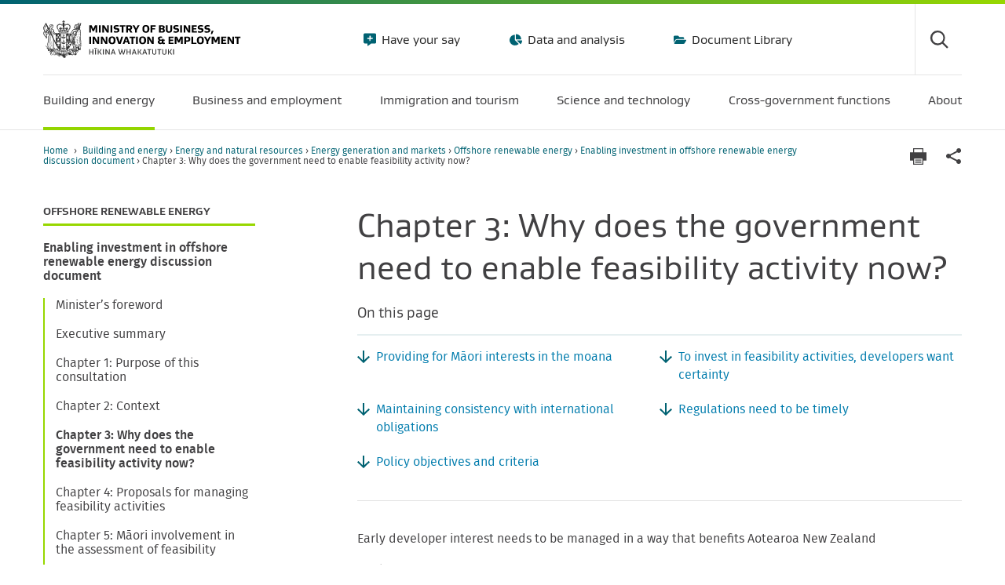

--- FILE ---
content_type: text/html; charset=utf-8
request_url: https://www.mbie.govt.nz/building-and-energy/energy-and-natural-resources/energy-generation-and-markets/offshore-renewable-energy/enabling-investment-in-offshore-renewable-energy-discussion-document/chapter-3-purpose-of-this-consultation
body_size: 23874
content:
<!doctype html>
<html class="no-js" lang="en-NZ">
    <head>
        <base href="https://www.mbie.govt.nz/"><!--[if lte IE 6]></base><![endif]-->
        <title>Chapter 3: Why does the government need to  enable feasibility activity now? | Ministry of Business, Innovation &amp; Employment</title>
        <meta name="generator" content="Silverstripe CMS 5.4">
<meta http-equiv="Content-Type" content="text/html; charset=utf-8">
<link rel="canonical" href="https://www.mbie.govt.nz/building-and-energy/energy-and-natural-resources/energy-generation-and-markets/offshore-renewable-energy/enabling-investment-in-offshore-renewable-energy-discussion-document/chapter-3-purpose-of-this-consultation">
        <meta name="viewport" id="viewport" content="width=device-width,minimum-scale=1.0,maximum-scale=10.0,initial-scale=1.0" />

        

        
            
                <link rel="apple-touch-icon" sizes="180x180" href="/resources/themes/mbie/dist/apple-touch-icon.png?m=1764155865">
            
            
                <link rel="icon" type="image/png" sizes="32x32" href="/resources/themes/mbie/dist/favicon-32x32.png?m=1764155865">
            
            
                <link rel="icon" type="image/png" sizes="16x16" href="/resources/themes/mbie/dist/favicon-16x16.png?m=1764155865">
            
            <link rel="manifest" href="/resources/themes/mbie/dist/manifest.json?m=1764155865">
            <link rel="mask-icon" href="/resources/themes/mbie/dist/safari-pinned-tab.svg?m=1764155865" color="#00b5e2">
            
                <link rel="shortcut icon" href="/resources/themes/mbie/dist/favicon.ico?m=1764155865">
            
        
        <meta name="msapplication-TileColor" content="#ffffff">
        <meta name="msapplication-config" content="/resources/themes/mbie/dist/browserconfig.xml?m=1764155865">
        <meta name="theme-color" content="#ffffff">

        
            
        

        
        <!-- Google Tag Manager -->
        <script>(function(w,d,s,l,i){w[l]=w[l]||[];w[l].push({'gtm.start':
            new Date().getTime(),event:'gtm.js'});var f=d.getElementsByTagName(s)[0],
            j=d.createElement(s),dl=l!='dataLayer'?'&l='+l:'';j.async=true;j.src=
            'https://www.googletagmanager.com/gtm.js?id='+i+dl;f.parentNode.insertBefore(j,f);
        })(window,document,'script','dataLayer','GTM-PDF632');</script>
        <!-- End Google Tag Manager -->
        
    <link rel="stylesheet" type="text/css" href="/resources/themes/mbie/dist/style.css?m=1764155865">
</head>
    <body class="MBIE\PageTypes\ContentPage ">
        
        <!-- Google Tag Manager (noscript) -->
        <noscript><iframe src="https://www.googletagmanager.com/ns.html?id=GTM-PDF632" height="0" width="0" style="display:none;visibility:hidden"></iframe></noscript>
        <!-- End Google Tag Manager (noscript) -->
        

        <div class="mobile-nav-overlay"></div>
        <header class="header-site relative bt--body " >
    <div class="skip-links">
    <a href="/building-and-energy/energy-and-natural-resources/energy-generation-and-markets/offshore-renewable-energy/enabling-investment-in-offshore-renewable-energy-discussion-document/chapter-3-purpose-of-this-consultation#main">Skip to main content</a>
    <a href="/building-and-energy/energy-and-natural-resources/energy-generation-and-markets/offshore-renewable-energy/enabling-investment-in-offshore-renewable-energy-discussion-document/chapter-3-purpose-of-this-consultation#mainNav">Skip to main navigation</a>
    <a href="/building-and-energy/energy-and-natural-resources/energy-generation-and-markets/offshore-renewable-energy/enabling-investment-in-offshore-renewable-energy-discussion-document/chapter-3-purpose-of-this-consultation#siteSearch" id="site-search">Skip to site search</a>
    
        <a href="/building-and-energy/energy-and-natural-resources/energy-generation-and-markets/offshore-renewable-energy/enabling-investment-in-offshore-renewable-energy-discussion-document/chapter-3-purpose-of-this-consultation#pageNav">Skip to navigation within this section</a>
    
    
    
</div>


    <div class="container">
        <div class="row">
            <div class="col-12">
                <div class="header-site-top">
                    <div class="site-logo no-logo">
                        <a href="https://www.mbie.govt.nz" title="Return to the homepage">
                            
                                <img src="/resources/themes/mbie/dist/img/logo.svg?m=1764155865" alt="Ministry of Business, Innovation &amp; Employment" class="mw-100" />
                            
                        </a>
                    </div>
                    
                        
    <nav class="nav--header-tertiary">
        <ul class="list-reset list-horizontal">
            
                
                    <li>
                        <a
                            href="/have-your-say"
                            class="nav-icon gustan-book"
                            style="background: url('/resources/themes/mbie/dist/img/icons/your-say-utilitybar.svg?m=1764155865') no-repeat; background-position-y: center;"
                        >
                            Have your say
                        </a>
                    </li>
                
                    <li>
                        <a
                            href="/data-and-analysis"
                            class="nav-icon gustan-book"
                            style="background: url('/resources/themes/mbie/dist/img/icons/pie-chart-utilitybar.svg?m=1764155865') no-repeat; background-position-y: center;"
                        >
                            Data and analysis
                        </a>
                    </li>
                
                    <li>
                        <a
                            href="/document-library"
                            class="nav-icon gustan-book"
                            style="background: url('/resources/themes/mbie/dist/img/icons/document-library-utilitybar.svg?m=1764155865') no-repeat; background-position-y: center;"
                        >
                            Document Library
                        </a>
                    </li>
                
            
        </ul>
    </nav>


<div class="header-actions">
    <div class="header-search">
        <button class="search-toggle icon icon-search" aria-controls="search-form" id="siteSearch" aria-label="Toggle search form">
            <span class="hide">Search</span>
        </button>
        <div class="search-field" id="search-form">
            <div id="header-search" class="header-search-app" data-engine="mbie-aws-prod-mbie-main-site"></div>
        </div>
    </div>
    <button class="header-mobile-menu-toggle" type="button" aria-label="Menu" aria-expanded="false">
        <span class="hide">Menu</span>
    </button>
</div>

                    
                </div>
                
                <nav class="nav--main active-block" id="mainNav">
                    <ul class="list-reset list-horizontal flex justify-between m0">
                        
                            
                                <li class="nav--main-item section">
                                    <a href="/building-and-energy" data-megamenu="1" aria-expanded="false">
                                        <span class="menu-title">Building and energy</span>
                                        
                                    </a>
                                    <div class="megamenu">
    
    
        
            
                <div class="megamenu-menuset" data-menuset="1" aria-expanded="false">
                    <div class="container">
                        <div class="megamenu-title">
                            <a href="/building-and-energy" class="megamenu-link">
                                <span class="megamenu-link--title">Building and energy</span>
                                
                            </a>
                        </div>
                        <nav>
                            <ul class="list-reset row m0">
                                
                                    <li class="links col-12 lg:col-3">
                                        <div>
                                            <a href="/building-and-energy/building" class="gustan-bold links-header arrow">Building and construction</a>
                                            
                                                <ul class="list-reset">
                                                    
                                                        <li>
                                                            <a href="/building-and-energy/building/reforming-the-building-regulatory-system-and-building-and-construction-sector" class="">Reforming the building regulatory system and building and construction sector</a>
                                                        </li>
                                                    
                                                        <li>
                                                            <a href="/building-and-energy/building/building-and-maintaining-new-zealands-homes-and-buildings" class="">Building and maintaining New Zealand’s homes and buildings</a>
                                                        </li>
                                                    
                                                        <li>
                                                            <a href="/building-and-energy/building/response-to-canterbury-earthquakes" class="">Response to Canterbury earthquakes</a>
                                                        </li>
                                                    
                                                        <li>
                                                            <a href="/building-and-energy/building/response-to-the-rapid-building-assessment-system-review" class="">Response to the rapid building assessment system review</a>
                                                        </li>
                                                    
                                                        <li>
                                                            <a href="/building-and-energy/building/building-and-construction-consultations" class="">Building and construction consultations</a>
                                                        </li>
                                                    
                                                        <li>
                                                            <a href="/building-and-energy/building/investigations-and-reviews-for-safer-buildings" class="">Investigations and reviews for safer buildings</a>
                                                        </li>
                                                    
                                                        <li>
                                                            <a href="/building-and-energy/building/residential-pool-safety" class="">Residential pool safety</a>
                                                        </li>
                                                    
                                                        <li>
                                                            <a href="/building-and-energy/building/supporting-a-skilled-and-productive-workforce" class="">Supporting a skilled and productive workforce</a>
                                                        </li>
                                                    
                                                        <li>
                                                            <a href="/building-and-energy/building/regulating-building-professionals-and-practitioners" class="">Regulating building professionals and practitioners</a>
                                                        </li>
                                                    
                                                        <li>
                                                            <a href="https://www.building.govt.nz" class="external">Building Performance Website</a>
                                                        </li>
                                                    
                                                        <li>
                                                            <a href="/building-and-energy/building/building-system-insights-programme" class="">Building System Insights Programme</a>
                                                        </li>
                                                    
                                                        <li>
                                                            <a href="/building-and-energy/building/earthquake-prone-building-and-seismic-risk-management-review" class="">Earthquake-prone building and seismic risk management review</a>
                                                        </li>
                                                    
                                                </ul>
                                            
                                        </div>
                                    </li>
                                
                                    <li class="links col-12 lg:col-3">
                                        <div>
                                            <a href="/building-and-energy/tenancy-and-housing" class="gustan-bold links-header arrow">Tenancy and housing</a>
                                            
                                                <ul class="list-reset">
                                                    
                                                        <li>
                                                            <a href="https://www.tenancy.govt.nz/about-tenancy-services/data-and-statistics/rental-bond-data/" class="external">Rental bond data</a>
                                                        </li>
                                                    
                                                        <li>
                                                            <a href="/building-and-energy/tenancy-and-housing/housing-affordability-measure" class="">Housing Affordability Measure</a>
                                                        </li>
                                                    
                                                        <li>
                                                            <a href="/building-and-energy/tenancy-and-housing/evaluation-of-2016-changes-to-the-residential-tenancies-act" class="">Evaluation of 2016 changes to the Residential Tenancies Act</a>
                                                        </li>
                                                    
                                                        <li>
                                                            <a href="https://www.tenancy.govt.nz/" class="external">Tenancy website</a>
                                                        </li>
                                                    
                                                </ul>
                                            
                                        </div>
                                    </li>
                                
                                    <li class="links col-12 lg:col-3">
                                        <div>
                                            <a href="/building-and-energy/energy-and-natural-resources" class="gustan-bold links-header arrow">Energy and natural resources</a>
                                            
                                                <ul class="list-reset">
                                                    
                                                        <li>
                                                            <a href="/building-and-energy/energy-and-natural-resources/energy-consultations-and-reviews" class="">Energy consultations and reviews</a>
                                                        </li>
                                                    
                                                        <li>
                                                            <a href="/building-and-energy/energy-and-natural-resources/energy-statistics-and-modelling" class="">Energy and natural resources statistics and modelling</a>
                                                        </li>
                                                    
                                                        <li>
                                                            <a href="/building-and-energy/energy-and-natural-resources/minerals-and-petroleum" class="">Minerals and petroleum</a>
                                                        </li>
                                                    
                                                        <li>
                                                            <a href="/building-and-energy/energy-and-natural-resources/energy-strategies-for-new-zealand" class="">Energy strategies for New Zealand</a>
                                                        </li>
                                                    
                                                        <li>
                                                            <a href="/building-and-energy/energy-and-natural-resources/low-emissions-economy" class="">Low emissions economy </a>
                                                        </li>
                                                    
                                                        <li>
                                                            <a href="/building-and-energy/energy-and-natural-resources/energy-hardship" class="">Energy hardship</a>
                                                        </li>
                                                    
                                                        <li>
                                                            <a href="/building-and-energy/energy-and-natural-resources/energy-generation-and-markets" class="">Energy generation and markets</a>
                                                        </li>
                                                    
                                                        <li>
                                                            <a href="/building-and-energy/energy-and-natural-resources/international-engagement-on-energy" class="">International engagement on energy</a>
                                                        </li>
                                                    
                                                        <li>
                                                            <a href="/building-and-energy/energy-and-natural-resources/subscribe-to-new-zealand-petroleum-and-minerals-updates" class="">Subscribe to New Zealand Petroleum and Minerals Updates</a>
                                                        </li>
                                                    
                                                        <li>
                                                            <a href="https://www.nzpam.govt.nz/" class="external">NZ Petroleum and Minerals Website</a>
                                                        </li>
                                                    
                                                        <li>
                                                            <a href="/building-and-energy/energy-and-natural-resources/panui-energy-and-resource-markets" class="">Pānui – Energy and Resource Markets </a>
                                                        </li>
                                                    
                                                </ul>
                                            
                                        </div>
                                    </li>
                                
                            </ul>
                        </nav>
                    </div>
                </div>
            
        
    
        
            
        
    
        
            
        
    
        
            
        
    
        
            
        
    
        
            
        
    
    
</div>

                                </li>
                            
                                <li class="nav--main-item link">
                                    <a href="/business-and-employment" data-megamenu="2" aria-expanded="false">
                                        <span class="menu-title">Business and employment</span>
                                        
                                    </a>
                                    <div class="megamenu">
    
    
        
            
        
    
        
            
                <div class="megamenu-menuset" data-menuset="2" aria-expanded="false">
                    <div class="container">
                        <div class="megamenu-title">
                            <a href="/business-and-employment" class="megamenu-link">
                                <span class="megamenu-link--title">Business and employment</span>
                                
                            </a>
                        </div>
                        <nav>
                            <ul class="list-reset row m0">
                                
                                    <li class="links col-12 lg:col-3">
                                        <div>
                                            <a href="/business-and-employment/employment-and-skills" class="gustan-bold links-header arrow">Employment and skills</a>
                                            
                                                <ul class="list-reset">
                                                    
                                                        <li>
                                                            <a href="/business-and-employment/employment-and-skills/employment-legislation-reviews" class="">Employment legislation reviews</a>
                                                        </li>
                                                    
                                                        <li>
                                                            <a href="/business-and-employment/employment-and-skills/employment" class="">Employment Action Plan</a>
                                                        </li>
                                                    
                                                        <li>
                                                            <a href="/business-and-employment/employment-and-skills/health-and-safety" class="">Health and safety</a>
                                                        </li>
                                                    
                                                        <li>
                                                            <a href="/business-and-employment/employment-and-skills/our-international-labour-relations" class="">Our international labour relations</a>
                                                        </li>
                                                    
                                                        <li>
                                                            <a href="http://www.employment.govt.nz" class="external">Employment website</a>
                                                        </li>
                                                    
                                                        <li>
                                                            <a href="/business-and-employment/employment-and-skills/labour-market-reports-data-and-analysis" class="">Labour market reports, data and analysis</a>
                                                        </li>
                                                    
                                                        <li>
                                                            <a href="/business-and-employment/employment-and-skills/future-of-work-tripartite-forum" class="">Future of Work Tripartite Forum</a>
                                                        </li>
                                                    
                                                        <li>
                                                            <a href="/business-and-employment/employment-and-skills/nz-industrial-relations-foundation" class="">NZ Industrial Relations Foundation</a>
                                                        </li>
                                                    
                                                        <li>
                                                            <a href="/business-and-employment/employment-and-skills/plan-of-action-against-forced-labour-people-trafficking-and-slavery" class="">Plan of action against forced labour, people trafficking and slavery</a>
                                                        </li>
                                                    
                                                        <li>
                                                            <a href="/business-and-employment/employment-and-skills/fair-pay-agreements" class="">Fair Pay Agreements legislation </a>
                                                        </li>
                                                    
                                                        <li>
                                                            <a href="/business-and-employment/employment-and-skills/employment-strategy" class="">Employment Strategy 2019</a>
                                                        </li>
                                                    
                                                        <li>
                                                            <a href="/business-and-employment/employment-and-skills/nziis-summary" class="">Discussion document: NZ Income Insurance Scheme summary</a>
                                                        </li>
                                                    
                                                </ul>
                                            
                                        </div>
                                    </li>
                                
                                    <li class="links col-12 lg:col-3">
                                        <div>
                                            <a href="/business-and-employment/consumer-protection" class="gustan-bold links-header arrow">Consumer Protection</a>
                                            
                                                <ul class="list-reset">
                                                    
                                                        <li>
                                                            <a href="http://www.consumerprotection.govt.nz/help-product-service" class="external">Know your consumer rights</a>
                                                        </li>
                                                    
                                                        <li>
                                                            <a href="http://www.consumerprotection.govt.nz/guidance-for-businesses/" class="external">Business guidance</a>
                                                        </li>
                                                    
                                                        <li>
                                                            <a href="http://www.consumerprotection.govt.nz" class="external">Consumer Protection Website</a>
                                                        </li>
                                                    
                                                        <li>
                                                            <a href="/business-and-employment/consumer-protection/consumer-research-and-reports" class="">Consumer research and reports</a>
                                                        </li>
                                                    
                                                        <li>
                                                            <a href="/business-and-employment/consumer-protection/review-of-consumer-credit-law" class="">Review of consumer credit law</a>
                                                        </li>
                                                    
                                                        <li>
                                                            <a href="/business-and-employment/consumer-protection/review-of-consumer-law" class="">Review of consumer law</a>
                                                        </li>
                                                    
                                                        <li>
                                                            <a href="/business-and-employment/consumer-protection/combatting-online-financial-scams" class="">Combatting online financial scams</a>
                                                        </li>
                                                    
                                                        <li>
                                                            <a href="/business-and-employment/consumer-protection/buy-now-pay-later" class="">Buy Now Pay Later</a>
                                                        </li>
                                                    
                                                        <li>
                                                            <a href="/business-and-employment/consumer-protection/corded-blind-safety" class="">Corded blind safety</a>
                                                        </li>
                                                    
                                                        <li>
                                                            <a href="/business-and-employment/consumer-protection/country-of-origin-of-food" class="">Country of origin of food</a>
                                                        </li>
                                                    
                                                        <li>
                                                            <a href="/business-and-employment/consumer-protection/fair-trading-act-changes" class="">Fair Trading Act changes</a>
                                                        </li>
                                                    
                                                        <li>
                                                            <a href="/business-and-employment/consumer-protection/ticket-reselling-in-new-zealand" class="">Ticket reselling in New Zealand</a>
                                                        </li>
                                                    
                                                        <li>
                                                            <a href="/business-and-employment/consumer-protection/disclosure-regulations-and-third-party-fundraisers-consultation" class="">Disclosure regulations and third-party fundraisers consultation</a>
                                                        </li>
                                                    
                                                        <li>
                                                            <a href="/business-and-employment/consumer-protection/new-wheel-clamping-rules" class="">New wheel clamping rules</a>
                                                        </li>
                                                    
                                                        <li>
                                                            <a href="/business-and-employment/consumer-protection/covid-19-consumer-travel-reimbursement-scheme" class="">COVID-19 Consumer Travel Reimbursement Scheme (the Scheme)</a>
                                                        </li>
                                                    
                                                </ul>
                                            
                                        </div>
                                    </li>
                                
                                    <li class="links col-12 lg:col-3">
                                        <div>
                                            <a href="/business-and-employment/business" class="gustan-bold links-header arrow">Business</a>
                                            
                                                <ul class="list-reset">
                                                    
                                                        <li>
                                                            <a href="/business-and-employment/business/support-for-business" class="">Support for business</a>
                                                        </li>
                                                    
                                                        <li>
                                                            <a href="/business-and-employment/business/financial-markets-conduct-regulation" class="">Financial markets conduct regulation</a>
                                                        </li>
                                                    
                                                        <li>
                                                            <a href="/business-and-employment/business/competition-regulation-and-policy" class="">Competition regulation and policy</a>
                                                        </li>
                                                    
                                                        <li>
                                                            <a href="/business-and-employment/business/regulating-entities" class="">Regulating entities</a>
                                                        </li>
                                                    
                                                        <li>
                                                            <a href="/business-and-employment/business/standards-and-conformance" class="">Standards and conformance</a>
                                                        </li>
                                                    
                                                        <li>
                                                            <a href="/business-and-employment/business/trade-and-tariffs" class="">Trade and tariffs</a>
                                                        </li>
                                                    
                                                        <li>
                                                            <a href="/business-and-employment/business/intellectual-property" class="">Intellectual property</a>
                                                        </li>
                                                    
                                                        <li>
                                                            <a href="http://www.business.govt.nz" class="external">business.govt.nz</a>
                                                        </li>
                                                    
                                                        <li>
                                                            <a href="/business-and-employment/business/trans-tasman-mutual-recognition-arrangement" class="">Trans-Tasman Mutual Recognition Arrangement (TTMRA)</a>
                                                        </li>
                                                    
                                                </ul>
                                            
                                        </div>
                                    </li>
                                
                                    <li class="links col-12 lg:col-3">
                                        <div>
                                            <a href="/business-and-employment/economic-growth" class="gustan-bold links-header arrow">Economic growth</a>
                                            
                                                <ul class="list-reset">
                                                    
                                                        <li>
                                                            <a href="/business-and-employment/economic-growth/going-for-growth" class="">Going For Growth</a>
                                                        </li>
                                                    
                                                        <li>
                                                            <a href="/business-and-employment/economic-growth/circular-economy-and-bioeconomy" class="">Circular Economy and Bioeconomy</a>
                                                        </li>
                                                    
                                                        <li>
                                                            <a href="/business-and-employment/economic-growth/digital-policy" class="">Digital Policy</a>
                                                        </li>
                                                    
                                                        <li>
                                                            <a href="/business-and-employment/economic-growth/growing-the-food-and-beverage-sector" class="">Growing the food and beverage sector</a>
                                                        </li>
                                                    
                                                        <li>
                                                            <a href="/business-and-employment/economic-growth/long-term-insights-briefings" class="">Long-term insights briefings</a>
                                                        </li>
                                                    
                                                        <li>
                                                            <a href="http://www.majorevents.govt.nz" class="external">Major events</a>
                                                        </li>
                                                    
                                                        <li>
                                                            <a href="/business-and-employment/economic-growth/maori-economic-development" class="">Māori economic development</a>
                                                        </li>
                                                    
                                                        <li>
                                                            <a href="/business-and-employment/economic-growth/promoting-financial-literacy-and-capability-in-pacific-communities" class="">Promoting financial literacy and capability in Pacific communities</a>
                                                        </li>
                                                    
                                                        <li>
                                                            <a href="/business-and-employment/economic-growth/regional-economic-development" class="">Regional economic development</a>
                                                        </li>
                                                    
                                                        <li>
                                                            <a href="/business-and-employment/economic-growth/screen-sector" class="">Screen sector</a>
                                                        </li>
                                                    
                                                        <li>
                                                            <a href="/business-and-employment/economic-growth/te-ohanga-maori-the-maori-economy" class="">Te Ōhanga Māori - The Māori Economy</a>
                                                        </li>
                                                    
                                                        <li>
                                                            <a href="/business-and-employment/economic-growth/tuhoe-economic-worldview-mapping-to-an-orthodox-framework" class="">Tūhoe economic worldview: mapping to an orthodox framework</a>
                                                        </li>
                                                    
                                                        <li>
                                                            <a href="/business-and-employment/economic-growth/previous-economic-development-work" class="">Previous Economic Development work</a>
                                                        </li>
                                                    
                                                </ul>
                                            
                                        </div>
                                    </li>
                                
                            </ul>
                        </nav>
                    </div>
                </div>
            
        
    
        
            
        
    
        
            
        
    
        
            
        
    
        
            
        
    
    
</div>

                                </li>
                            
                                <li class="nav--main-item link">
                                    <a href="/immigration-and-tourism" data-megamenu="3" aria-expanded="false">
                                        <span class="menu-title">Immigration and tourism</span>
                                        
                                    </a>
                                    <div class="megamenu">
    
    
        
            
        
    
        
            
        
    
        
            
                <div class="megamenu-menuset" data-menuset="3" aria-expanded="false">
                    <div class="container">
                        <div class="megamenu-title">
                            <a href="/immigration-and-tourism" class="megamenu-link">
                                <span class="megamenu-link--title">Immigration and tourism</span>
                                
                            </a>
                        </div>
                        <nav>
                            <ul class="list-reset row m0">
                                
                                    <li class="links col-12 lg:col-3">
                                        <div>
                                            <a href="/immigration-and-tourism/isolation-and-quarantine" class="gustan-bold links-header arrow">Isolation and quarantine</a>
                                            
                                                <ul class="list-reset">
                                                    
                                                        <li>
                                                            <a href="/immigration-and-tourism/isolation-and-quarantine/managed-isolation-and-quarantine" class="">Managed Isolation and Quarantine</a>
                                                        </li>
                                                    
                                                        <li>
                                                            <a href="/immigration-and-tourism/isolation-and-quarantine/media-and-resources" class="">Media and resources</a>
                                                        </li>
                                                    
                                                </ul>
                                            
                                        </div>
                                    </li>
                                
                                    <li class="links col-12 lg:col-3">
                                        <div>
                                            <a href="/immigration-and-tourism/immigration" class="gustan-bold links-header arrow">Immigration</a>
                                            
                                                <ul class="list-reset">
                                                    
                                                        <li>
                                                            <a href="/immigration-and-tourism/immigration/immigration-consultations" class="">Immigration consultations</a>
                                                        </li>
                                                    
                                                        <li>
                                                            <a href="/immigration-and-tourism/immigration/recognised-seasonal-employer-policy-review" class="">Recognised Seasonal Employer policy review</a>
                                                        </li>
                                                    
                                                        <li>
                                                            <a href="/immigration-and-tourism/immigration/changes-to-temporary-work-visas" class="">Changes to temporary work visas</a>
                                                        </li>
                                                    
                                                        <li>
                                                            <a href="https://www.immigration.govt.nz/" class="external">Immigration website </a>
                                                        </li>
                                                    
                                                        <li>
                                                            <a href="/immigration-and-tourism/immigration/temporary-migrant-worker-exploitation-review" class="">Addressing temporary migrant worker exploitation</a>
                                                        </li>
                                                    
                                                        <li>
                                                            <a href="/immigration-and-tourism/immigration/migration-research-and-evaluation" class="">Migration research and evaluation</a>
                                                        </li>
                                                    
                                                        <li>
                                                            <a href="/immigration-and-tourism/immigration/release-of-immigration-information" class="">Release of immigration information</a>
                                                        </li>
                                                    
                                                        <li>
                                                            <a href="/immigration-and-tourism/immigration/our-future-services" class="">Our Future Services </a>
                                                        </li>
                                                    
                                                        <li>
                                                            <a href="/immigration-and-tourism/immigration/immigration-legislation-reviews" class="">Immigration legislation reviews</a>
                                                        </li>
                                                    
                                                </ul>
                                            
                                        </div>
                                    </li>
                                
                                    <li class="links col-12 lg:col-3">
                                        <div>
                                            <a href="/immigration-and-tourism/tourism" class="gustan-bold links-header arrow">Tourism and hospitality</a>
                                            
                                                <ul class="list-reset">
                                                    
                                                        <li>
                                                            <a href="/immigration-and-tourism/tourism/tourism-growth-roadmap" class="">Tourism Growth Roadmap</a>
                                                        </li>
                                                    
                                                        <li>
                                                            <a href="/immigration-and-tourism/tourism/major-events-and-tourism-package" class="">Major Events and Tourism package</a>
                                                        </li>
                                                    
                                                        <li>
                                                            <a href="/immigration-and-tourism/tourism/tourism-boost-package" class="">Tourism Boost package</a>
                                                        </li>
                                                    
                                                        <li>
                                                            <a href="/immigration-and-tourism/tourism/tourism-funding" class="">Tourism funding</a>
                                                        </li>
                                                    
                                                        <li>
                                                            <a href="/immigration-and-tourism/tourism/tourism-projects" class="">Tourism projects</a>
                                                        </li>
                                                    
                                                        <li>
                                                            <a href="/immigration-and-tourism/tourism/tourism-covid-19-recovery" class="">Tourism COVID-19 recovery</a>
                                                        </li>
                                                    
                                                        <li>
                                                            <a href="/immigration-and-tourism/tourism/new-zealand-aotearoa-government-tourism-strategy" class="">New Zealand-Aotearoa Government Tourism Strategy </a>
                                                        </li>
                                                    
                                                        <li>
                                                            <a href="/immigration-and-tourism/tourism/subscribe-to-tourism-sector-alerts" class="">Subscribe to tourism sector alerts</a>
                                                        </li>
                                                    
                                                </ul>
                                            
                                        </div>
                                    </li>
                                
                                    <li class="links col-12 lg:col-3">
                                        <div>
                                            <a href="/immigration-and-tourism/tourism-research-and-data" class="gustan-bold links-header arrow">Tourism research and data</a>
                                            
                                                <ul class="list-reset">
                                                    
                                                        <li>
                                                            <a href="/immigration-and-tourism/tourism-research-and-data/tourism-data-overview" class="">Tourism data overview</a>
                                                        </li>
                                                    
                                                        <li>
                                                            <a href="https://teic.mbie.govt.nz/?utm_source=mbie&amp;utm_medium=website&amp;utm_campaign=tourism+data+releases" class="external">Tourism Evidence and Insights Centre</a>
                                                        </li>
                                                    
                                                        <li>
                                                            <a href="/immigration-and-tourism/tourism-research-and-data/tourism-data-releases" class="">Tourism data releases</a>
                                                        </li>
                                                    
                                                        <li>
                                                            <a href="/immigration-and-tourism/tourism-research-and-data/tourism-data-insights" class="">Tourism data insights</a>
                                                        </li>
                                                    
                                                        <li>
                                                            <a href="/immigration-and-tourism/tourism-research-and-data/international-tourism-forecasts" class="">International tourism forecasts</a>
                                                        </li>
                                                    
                                                        <li>
                                                            <a href="/immigration-and-tourism/tourism-research-and-data/subscribe-to-tourism-data-alerts" class="">Subscribe to tourism data alerts</a>
                                                        </li>
                                                    
                                                </ul>
                                            
                                        </div>
                                    </li>
                                
                            </ul>
                        </nav>
                    </div>
                </div>
            
        
    
        
            
        
    
        
            
        
    
        
            
        
    
    
</div>

                                </li>
                            
                                <li class="nav--main-item link">
                                    <a href="/science-and-technology" data-megamenu="6" aria-expanded="false">
                                        <span class="menu-title">Science and technology</span>
                                        
                                    </a>
                                    <div class="megamenu">
    
    
        
            
        
    
        
            
        
    
        
            
        
    
        
            
                <div class="megamenu-menuset" data-menuset="6" aria-expanded="false">
                    <div class="container">
                        <div class="megamenu-title">
                            <a href="/science-and-technology" class="megamenu-link">
                                <span class="megamenu-link--title">Science and technology</span>
                                
                            </a>
                        </div>
                        <nav>
                            <ul class="list-reset row m0">
                                
                                    <li class="links col-12 lg:col-3">
                                        <div>
                                            <a href="/science-and-technology/science-and-innovation" class="gustan-bold links-header arrow">Science and innovation</a>
                                            
                                                <ul class="list-reset">
                                                    
                                                        <li>
                                                            <a href="/science-and-technology/science-and-innovation/refocusing-the-science-innovation-and-technology-system" class="">Refocusing the science, innovation and technology system</a>
                                                        </li>
                                                    
                                                        <li>
                                                            <a href="/science-and-technology/science-and-innovation/open-and-upcoming-science-and-innovation-funding-opportunities" class="">Open and upcoming science and innovation funding opportunities</a>
                                                        </li>
                                                    
                                                        <li>
                                                            <a href="/science-and-technology/science-and-innovation/agencies-policies-and-budget-initiatives" class="">Agencies, policies and budget initiatives</a>
                                                        </li>
                                                    
                                                        <li>
                                                            <a href="/science-and-technology/science-and-innovation/funding-information-and-opportunities" class="">Funding information and opportunities</a>
                                                        </li>
                                                    
                                                        <li>
                                                            <a href="/science-and-technology/science-and-innovation/international-opportunities" class="">International opportunities</a>
                                                        </li>
                                                    
                                                        <li>
                                                            <a href="/science-and-technology/science-and-innovation/news-success-stories" class="">News and success stories</a>
                                                        </li>
                                                    
                                                        <li>
                                                            <a href="/science-and-technology/science-and-innovation/research-and-data" class="">Research and data</a>
                                                        </li>
                                                    
                                                        <li>
                                                            <a href="/science-and-technology/science-and-innovation/subscribe" class="">Subscribe to updates</a>
                                                        </li>
                                                    
                                                </ul>
                                            
                                        </div>
                                    </li>
                                
                                    <li class="links col-12 lg:col-3">
                                        <div>
                                            <a href="/science-and-technology/space" class="gustan-bold links-header arrow">New Zealand Space Agency</a>
                                            
                                                <ul class="list-reset">
                                                    
                                                        <li>
                                                            <a href="/science-and-technology/space/about-nzsa" class="">About us</a>
                                                        </li>
                                                    
                                                        <li>
                                                            <a href="/science-and-technology/space/why-space-matters" class="">Why space matters</a>
                                                        </li>
                                                    
                                                        <li>
                                                            <a href="/science-and-technology/space/apply-for-a-licence-or-permit" class="">Apply for a licence or permit </a>
                                                        </li>
                                                    
                                                        <li>
                                                            <a href="/science-and-technology/space/careers-scholarships-and-awards" class="">Careers, scholarships and awards </a>
                                                        </li>
                                                    
                                                        <li>
                                                            <a href="/science-and-technology/space/industry-and-innovation" class="">Industry and innovation </a>
                                                        </li>
                                                    
                                                        <li>
                                                            <a href="/science-and-technology/space/our-regulatory-regime" class="">Our regulatory regime</a>
                                                        </li>
                                                    
                                                        <li>
                                                            <a href="/science-and-technology/space/connect-with-nzsa" class="">Connect with us</a>
                                                        </li>
                                                    
                                                </ul>
                                            
                                        </div>
                                    </li>
                                
                                    <li class="links col-12 lg:col-3">
                                        <div>
                                            <a href="/science-and-technology/it-communications-and-broadband" class="gustan-bold links-header arrow">Communications and Broadband</a>
                                            
                                                <ul class="list-reset">
                                                    
                                                        <li>
                                                            <a href="/science-and-technology/it-communications-and-broadband/our-role-in-the-ict-sector" class="">Our role in the telecommunications sector </a>
                                                        </li>
                                                    
                                                        <li>
                                                            <a href="/science-and-technology/it-communications-and-broadband/digital-connectivity-programmes" class="">Digital connectivity programmes </a>
                                                        </li>
                                                    
                                                        <li>
                                                            <a href="/science-and-technology/it-communications-and-broadband/postal-services-in-new-zealand" class="">Postal services in New Zealand</a>
                                                        </li>
                                                    
                                                        <li>
                                                            <a href="/science-and-technology/it-communications-and-broadband/radio-spectrum" class="">Radio spectrum</a>
                                                        </li>
                                                    
                                                </ul>
                                            
                                        </div>
                                    </li>
                                
                            </ul>
                        </nav>
                    </div>
                </div>
            
        
    
        
            
        
    
        
            
        
    
    
</div>

                                </li>
                            
                                <li class="nav--main-item link">
                                    <a href="/cross-government-functions" data-megamenu="5" aria-expanded="false">
                                        <span class="menu-title">Cross-government functions</span>
                                        
                                    </a>
                                    <div class="megamenu">
    
    
        
            
        
    
        
            
        
    
        
            
        
    
        
            
        
    
        
            
                <div class="megamenu-menuset" data-menuset="5" aria-expanded="false">
                    <div class="container">
                        <div class="megamenu-title">
                            <a href="/cross-government-functions" class="megamenu-link">
                                <span class="megamenu-link--title">Cross-government functions</span>
                                
                            </a>
                        </div>
                        <nav>
                            <ul class="list-reset row m0">
                                
                                    <li class="links col-12 lg:col-3">
                                        <div>
                                            <a href="/cross-government-functions/auckland-policy-office" class="gustan-bold links-header arrow">Auckland Policy Office</a>
                                            
                                        </div>
                                    </li>
                                
                                    <li class="links col-12 lg:col-3">
                                        <div>
                                            <a href="/cross-government-functions/government-centre-for-dispute-resolution" class="gustan-bold links-header arrow">Government Centre for Dispute Resolution</a>
                                            
                                                <ul class="list-reset">
                                                    
                                                        <li>
                                                            <a href="/cross-government-functions/government-centre-for-dispute-resolution/guidance-on-dispute-resolution" class="">Guidance on dispute resolution</a>
                                                        </li>
                                                    
                                                        <li>
                                                            <a href="/cross-government-functions/government-centre-for-dispute-resolution/help-with-your-dispute" class="">Help with your dispute</a>
                                                        </li>
                                                    
                                                        <li>
                                                            <a href="/cross-government-functions/government-centre-for-dispute-resolution/gcdrs-role" class="">GCDR’s role</a>
                                                        </li>
                                                    
                                                        <li>
                                                            <a href="/cross-government-functions/government-centre-for-dispute-resolution/why-dispute-resolution-is-important" class="">Why dispute resolution is important</a>
                                                        </li>
                                                    
                                                        <li>
                                                            <a href="/cross-government-functions/government-centre-for-dispute-resolution/dispute-resolution-resources" class="">Dispute resolution resources</a>
                                                        </li>
                                                    
                                                        <li>
                                                            <a href="/cross-government-functions/government-centre-for-dispute-resolution/dispute-resolution-research-and-insights" class="">Dispute resolution research and insights</a>
                                                        </li>
                                                    
                                                </ul>
                                            
                                        </div>
                                    </li>
                                
                                    <li class="links col-12 lg:col-3">
                                        <div>
                                            <a href="/cross-government-functions/regulatory-stewardship" class="gustan-bold links-header arrow">Regulatory stewardship</a>
                                            
                                                <ul class="list-reset">
                                                    
                                                        <li>
                                                            <a href="/cross-government-functions/regulatory-stewardship/regulatory-systems" class="">Regulatory systems and stewardship</a>
                                                        </li>
                                                    
                                                        <li>
                                                            <a href="/cross-government-functions/regulatory-stewardship/regulatory-system-governance" class="">Regulatory system governance</a>
                                                        </li>
                                                    
                                                        <li>
                                                            <a href="/cross-government-functions/regulatory-stewardship/our-assessment-of-regulatory-systems" class="">Our assessment of regulatory systems</a>
                                                        </li>
                                                    
                                                        <li>
                                                            <a href="/cross-government-functions/regulatory-stewardship/regulatory-systems-amendment-bills" class="">Regulatory systems amendment bills</a>
                                                        </li>
                                                    
                                                        <li>
                                                            <a href="/cross-government-functions/regulatory-stewardship/regulatory-charters" class="">Regulatory charters</a>
                                                        </li>
                                                    
                                                        <li>
                                                            <a href="/cross-government-functions/regulatory-stewardship/international-regulatory-cooperation" class="">International regulatory cooperation</a>
                                                        </li>
                                                    
                                                </ul>
                                            
                                        </div>
                                    </li>
                                
                                    <li class="links col-12 lg:col-3">
                                        <div>
                                            <a href="/cross-government-functions/new-zealand-government-procurement-and-property" class="gustan-bold links-header arrow">New Zealand Government Procurement and Property</a>
                                            
                                                <ul class="list-reset">
                                                    
                                                        <li>
                                                            <a href="/cross-government-functions/new-zealand-government-procurement-and-property/open-data" class="">New Zealand government procurement open data </a>
                                                        </li>
                                                    
                                                </ul>
                                            
                                        </div>
                                    </li>
                                
                                    <li class="links col-12 lg:col-3">
                                        <div>
                                            <a href="/cross-government-functions/language-assistance-services" class="gustan-bold links-header arrow">Language Assistance Services</a>
                                            
                                                <ul class="list-reset">
                                                    
                                                        <li>
                                                            <a href="/cross-government-functions/language-assistance-services/telephone-and-video-interpreting-service" class="">Telephone and video interpreting service</a>
                                                        </li>
                                                    
                                                        <li>
                                                            <a href="/cross-government-functions/language-assistance-services/face-to-face-interpreting-service" class="">Face to face interpreting service </a>
                                                        </li>
                                                    
                                                        <li>
                                                            <a href="/cross-government-functions/language-assistance-services/translation-services" class="">Translation services</a>
                                                        </li>
                                                    
                                                        <li>
                                                            <a href="/cross-government-functions/language-assistance-services/new-standards-and-certification-requirements" class="">New standards and accreditation requirements from 1 July 2024</a>
                                                        </li>
                                                    
                                                        <li>
                                                            <a href="/cross-government-functions/language-assistance-services/participating-agencies" class="">Participating agencies</a>
                                                        </li>
                                                    
                                                        <li>
                                                            <a href="/cross-government-functions/language-assistance-services/toolkits-and-resources" class="">Toolkits and resources</a>
                                                        </li>
                                                    
                                                        <li>
                                                            <a href="/cross-government-functions/language-assistance-services/the-guidelines-project" class="">The guidelines project</a>
                                                        </li>
                                                    
                                                        <li>
                                                            <a href="/cross-government-functions/language-assistance-services/becoming-a-translator-or-interpreter-for-government-agencies" class="">Becoming a translator or interpreter for government agencies</a>
                                                        </li>
                                                    
                                                </ul>
                                            
                                        </div>
                                    </li>
                                
                            </ul>
                        </nav>
                    </div>
                </div>
            
        
    
        
            
        
    
    
</div>

                                </li>
                            
                                <li class="nav--main-item link">
                                    <a href="/about" data-megamenu="47" aria-expanded="false">
                                        <span class="menu-title">About</span>
                                        
                                    </a>
                                    <div class="megamenu">
    
    
        
            
        
    
        
            
        
    
        
            
        
    
        
            
        
    
        
            
        
    
        
            
                <div class="megamenu-menuset" data-menuset="47" aria-expanded="false">
                    <div class="container">
                        <div class="megamenu-title">
                            <a href="/about" class="megamenu-link">
                                <span class="megamenu-link--title">About</span>
                                
                            </a>
                        </div>
                        <nav>
                            <ul class="list-reset row m0">
                                
                                    <li class="links col-12 lg:col-3">
                                        <div>
                                            <a href="/about/who-we-are" class="gustan-bold links-header arrow">Who we are</a>
                                            
                                                <ul class="list-reset">
                                                    
                                                        <li>
                                                            <a href="/about/who-we-are/our-senior-leadership-team" class="">Our senior leadership team</a>
                                                        </li>
                                                    
                                                        <li>
                                                            <a href="/about/who-we-are/our-structure" class="">Our structure</a>
                                                        </li>
                                                    
                                                        <li>
                                                            <a href="/about/who-we-are/our-promise" class="">Our promise Te Kī Taurangi</a>
                                                        </li>
                                                    
                                                        <li>
                                                            <a href="/about/who-we-are/corporate-publications" class="">Corporate publications</a>
                                                        </li>
                                                    
                                                        <li>
                                                            <a href="/about/who-we-are/our-ministers" class="">Our ministers</a>
                                                        </li>
                                                    
                                                        <li>
                                                            <a href="/about/who-we-are/our-services" class="">Our services</a>
                                                        </li>
                                                    
                                                        <li>
                                                            <a href="/about/who-we-are/our-external-boards" class="">Our external boards</a>
                                                        </li>
                                                    
                                                        <li>
                                                            <a href="/about/who-we-are/crown-entities-statutory-and-non-statutory-boards" class="">Crown entities and statutory boards</a>
                                                        </li>
                                                    
                                                        <li>
                                                            <a href="/about/who-we-are/board-appointments" class="">Board appointments</a>
                                                        </li>
                                                    
                                                        <li>
                                                            <a href="/about/who-we-are/code-of-conduct" class="">Code of Conduct</a>
                                                        </li>
                                                    
                                                        <li>
                                                            <a href="/about/who-we-are/prosecution-policy" class="">Prosecution policy</a>
                                                        </li>
                                                    
                                                        <li>
                                                            <a href="/about/who-we-are/child-protection" class="">Child Protection</a>
                                                        </li>
                                                    
                                                </ul>
                                            
                                        </div>
                                    </li>
                                
                                    <li class="links col-12 lg:col-3">
                                        <div>
                                            <a href="https://jobs.mbie.govt.nz/" class="gustan-bold links-header external">Work for us</a>
                                            
                                        </div>
                                    </li>
                                
                                    <li class="links col-12 lg:col-3">
                                        <div>
                                            <a href="/about/open-government-and-official-information" class="gustan-bold links-header arrow">Open government and official information</a>
                                            
                                                <ul class="list-reset">
                                                    
                                                        <li>
                                                            <a href="/about/open-government-and-official-information/data-sharing" class="">Data sharing</a>
                                                        </li>
                                                    
                                                        <li>
                                                            <a href="/about/open-government-and-official-information/published-official-information-act-requests" class="">Published Official Information Act requests</a>
                                                        </li>
                                                    
                                                        <li>
                                                            <a href="/about/open-government-and-official-information/transparency-statement" class="">Transparency Statement</a>
                                                        </li>
                                                    
                                                        <li>
                                                            <a href="/about/open-government-and-official-information/make-a-request-for-official-information" class="">Make a request for official information </a>
                                                        </li>
                                                    
                                                        <li>
                                                            <a href="/about/open-government-and-official-information/release-of-information" class="">Release of information</a>
                                                        </li>
                                                    
                                                </ul>
                                            
                                        </div>
                                    </li>
                                
                                    <li class="links col-12 lg:col-3">
                                        <div>
                                            <a href="/about/news" class="gustan-bold links-header arrow">News</a>
                                            
                                        </div>
                                    </li>
                                
                                    <li class="links col-12 lg:col-3">
                                        <div>
                                            <a href="/about/our-websites" class="gustan-bold links-header arrow">Our websites</a>
                                            
                                        </div>
                                    </li>
                                
                                    <li class="links col-12 lg:col-3">
                                        <div>
                                            <a href="/about/engage-with-us-on-social-media" class="gustan-bold links-header arrow">Engage with us on social media</a>
                                            
                                        </div>
                                    </li>
                                
                                    <li class="links col-12 lg:col-3">
                                        <div>
                                            <a href="/about/contact-us" class="gustan-bold links-header arrow">Contact us</a>
                                            
                                                <ul class="list-reset">
                                                    
                                                        <li>
                                                            <a href="/about/contact-us/feedback" class="">Feedback, enquiry and complaints form</a>
                                                        </li>
                                                    
                                                        <li>
                                                            <a href="/about/contact-us/how-we-process-complaints" class="">How we process complaints</a>
                                                        </li>
                                                    
                                                        <li>
                                                            <a href="/about/contact-us/information-gathering-concerns-and-feedback" class="">Information gathering concerns and feedback</a>
                                                        </li>
                                                    
                                                        <li>
                                                            <a href="/about/contact-us/media-responses-and-the-official-information-act" class="">Media responses and the Official Information Act</a>
                                                        </li>
                                                    
                                                        <li>
                                                            <a href="/about/contact-us/screen-share" class="">Screen share</a>
                                                        </li>
                                                    
                                                        <li>
                                                            <a href="/about/contact-us/responsible-disclosure-of-security-issues" class="">Responsible disclosure of security issues</a>
                                                        </li>
                                                    
                                                </ul>
                                            
                                        </div>
                                    </li>
                                
                                    <li class="links col-12 lg:col-3">
                                        <div>
                                            <a href="/about/events" class="gustan-bold links-header arrow">Upcoming events</a>
                                            
                                                <ul class="list-reset">
                                                    
                                                        <li>
                                                            <a href="/about/events/webinar-with-the-german-research-foundation" class="">Webinar with the German Research Foundation (DFG)</a>
                                                        </li>
                                                    
                                                        <li>
                                                            <a href="/about/events/release-of-new-zealand-energy-quarterly-june-2025" class="">Release of June 2025 Energy Quarterly </a>
                                                        </li>
                                                    
                                                </ul>
                                            
                                        </div>
                                    </li>
                                
                                    <li class="links col-12 lg:col-3">
                                        <div>
                                            <a href="/about/mbie-suppliers-information" class="gustan-bold links-header arrow">MBIE Suppliers information</a>
                                            
                                        </div>
                                    </li>
                                
                            </ul>
                        </nav>
                    </div>
                </div>
            
        
    
    
</div>

                                </li>
                            
                        
                    </ul>
                </nav>
                
            </div>
        </div>
    </div>

    <nav class="nav--main-mobile mobile-nav--offcanvas" id="mobileNav">
    <div class="mobile-nav-header flex items-center justify-between">
        <img src="/resources/themes/mbie/dist/img/shard-mobile-menu.svg" alt="Mobile graphic" />
        <button class="header-mobile-menu-toggle header-mobile-menu-toggle--close" type="button"
        aria-label="Close menu" aria-expanded="true" aria-controls="mobileNav">
            <span class="hide">Close Menu</span>
        </button>
    </div>
    <div>
        <ul class="mobile-nav-items">
            
                
                
                    <li class="mobile-nav-item"><a href="/have-your-say" class="gustan-bold ttu">Have your say</a></li>
                
                    <li class="mobile-nav-item"><a href="/data-and-analysis" class="gustan-bold ttu">Data and analysis</a></li>
                
                    <li class="mobile-nav-item"><a href="/document-library" class="gustan-bold ttu">Document Library</a></li>
                
                
            
            
                
                    
                        <li class="mobile-nav-item">
                            <a href="/building-and-energy">Building and energy</a>
                            
                                <button class="mobile-nav-item-children-toggle" type="button" aria-controls="childMenu1" aria-expanded="false">Open Menu</button>
                                <div class="mobile-nav-item--children" id="childMenu1">
                                    <div class="mobile-child-nav-header flex items-center justify-between">
    <button class="mobile-nav-item-back" type="button" aria-label="Go back a level">
        <span class="icon-inline icon-chevron icon-chevron--left"></span>
        Back
    </button>
    <button class="header-mobile-menu-toggle header-mobile-menu-toggle--close" type="button"
    aria-label="Close menu" aria-controls="mobileNav" aria-expanded="true">
        <span class="hide">Close Menu</span>
    </button>
</div>

                                    <h4 class="mobile-menu-heading">Building and energy</h4>
                                    <ul class="mobile-nav-items">
                                        
                                        <li class="mobile-nav-item">
                                            <a href="/building-and-energy/building">Building and construction</a>
                                            
                                                <button class="mobile-nav-item-children-toggle" type="button" aria-controls="childMenu1_1" aria-expanded="false">Open Menu</button>
                                                <div class="mobile-nav-item--children" id="childMenu1_1">
                                                    <div class="mobile-child-nav-header flex items-center justify-between">
    <button class="mobile-nav-item-back" type="button" aria-label="Go back a level">
        <span class="icon-inline icon-chevron icon-chevron--left"></span>
        Back
    </button>
    <button class="header-mobile-menu-toggle header-mobile-menu-toggle--close" type="button"
    aria-label="Close menu" aria-controls="mobileNav" aria-expanded="true">
        <span class="hide">Close Menu</span>
    </button>
</div>

                                                    <h4 class="mobile-menu-heading">Building and construction</h4>
                                                    <ul class="mobile-nav-items">
                                                        
                                                            <li class="mobile-nav-item"><a href="/building-and-energy/building/reforming-the-building-regulatory-system-and-building-and-construction-sector">Reforming the building regulatory system and building and construction sector</a></li>
                                                        
                                                            <li class="mobile-nav-item"><a href="/building-and-energy/building/building-and-maintaining-new-zealands-homes-and-buildings">Building and maintaining New Zealand’s homes and buildings</a></li>
                                                        
                                                            <li class="mobile-nav-item"><a href="/building-and-energy/building/response-to-canterbury-earthquakes">Response to Canterbury earthquakes</a></li>
                                                        
                                                            <li class="mobile-nav-item"><a href="/building-and-energy/building/response-to-the-rapid-building-assessment-system-review">Response to the rapid building assessment system review</a></li>
                                                        
                                                            <li class="mobile-nav-item"><a href="/building-and-energy/building/building-and-construction-consultations">Building and construction consultations</a></li>
                                                        
                                                            <li class="mobile-nav-item"><a href="/building-and-energy/building/investigations-and-reviews-for-safer-buildings">Investigations and reviews for safer buildings</a></li>
                                                        
                                                            <li class="mobile-nav-item"><a href="/building-and-energy/building/residential-pool-safety">Residential pool safety</a></li>
                                                        
                                                            <li class="mobile-nav-item"><a href="/building-and-energy/building/supporting-a-skilled-and-productive-workforce">Supporting a skilled and productive workforce</a></li>
                                                        
                                                            <li class="mobile-nav-item"><a href="/building-and-energy/building/regulating-building-professionals-and-practitioners">Regulating building professionals and practitioners</a></li>
                                                        
                                                            <li class="mobile-nav-item"><a href="https://www.building.govt.nz">Building Performance Website</a></li>
                                                        
                                                            <li class="mobile-nav-item"><a href="/building-and-energy/building/building-system-insights-programme">Building System Insights Programme</a></li>
                                                        
                                                            <li class="mobile-nav-item"><a href="/building-and-energy/building/earthquake-prone-building-and-seismic-risk-management-review">Earthquake-prone building and seismic risk management review</a></li>
                                                        
                                                    </ul>
                                                </div>
                                            
                                        </li>
                                        
                                        <li class="mobile-nav-item">
                                            <a href="/building-and-energy/tenancy-and-housing">Tenancy and housing</a>
                                            
                                                <button class="mobile-nav-item-children-toggle" type="button" aria-controls="childMenu1_2" aria-expanded="false">Open Menu</button>
                                                <div class="mobile-nav-item--children" id="childMenu1_2">
                                                    <div class="mobile-child-nav-header flex items-center justify-between">
    <button class="mobile-nav-item-back" type="button" aria-label="Go back a level">
        <span class="icon-inline icon-chevron icon-chevron--left"></span>
        Back
    </button>
    <button class="header-mobile-menu-toggle header-mobile-menu-toggle--close" type="button"
    aria-label="Close menu" aria-controls="mobileNav" aria-expanded="true">
        <span class="hide">Close Menu</span>
    </button>
</div>

                                                    <h4 class="mobile-menu-heading">Tenancy and housing</h4>
                                                    <ul class="mobile-nav-items">
                                                        
                                                            <li class="mobile-nav-item"><a href="https://www.tenancy.govt.nz/about-tenancy-services/data-and-statistics/rental-bond-data/">Rental bond data</a></li>
                                                        
                                                            <li class="mobile-nav-item"><a href="/building-and-energy/tenancy-and-housing/housing-affordability-measure">Housing Affordability Measure</a></li>
                                                        
                                                            <li class="mobile-nav-item"><a href="/building-and-energy/tenancy-and-housing/evaluation-of-2016-changes-to-the-residential-tenancies-act">Evaluation of 2016 changes to the Residential Tenancies Act</a></li>
                                                        
                                                            <li class="mobile-nav-item"><a href="https://www.tenancy.govt.nz/">Tenancy website</a></li>
                                                        
                                                    </ul>
                                                </div>
                                            
                                        </li>
                                        
                                        <li class="mobile-nav-item">
                                            <a href="/building-and-energy/energy-and-natural-resources">Energy and natural resources</a>
                                            
                                                <button class="mobile-nav-item-children-toggle" type="button" aria-controls="childMenu1_3" aria-expanded="false">Open Menu</button>
                                                <div class="mobile-nav-item--children" id="childMenu1_3">
                                                    <div class="mobile-child-nav-header flex items-center justify-between">
    <button class="mobile-nav-item-back" type="button" aria-label="Go back a level">
        <span class="icon-inline icon-chevron icon-chevron--left"></span>
        Back
    </button>
    <button class="header-mobile-menu-toggle header-mobile-menu-toggle--close" type="button"
    aria-label="Close menu" aria-controls="mobileNav" aria-expanded="true">
        <span class="hide">Close Menu</span>
    </button>
</div>

                                                    <h4 class="mobile-menu-heading">Energy and natural resources</h4>
                                                    <ul class="mobile-nav-items">
                                                        
                                                            <li class="mobile-nav-item"><a href="/building-and-energy/energy-and-natural-resources/energy-consultations-and-reviews">Energy consultations and reviews</a></li>
                                                        
                                                            <li class="mobile-nav-item"><a href="/building-and-energy/energy-and-natural-resources/energy-statistics-and-modelling">Energy and natural resources statistics and modelling</a></li>
                                                        
                                                            <li class="mobile-nav-item"><a href="/building-and-energy/energy-and-natural-resources/minerals-and-petroleum">Minerals and petroleum</a></li>
                                                        
                                                            <li class="mobile-nav-item"><a href="/building-and-energy/energy-and-natural-resources/energy-strategies-for-new-zealand">Energy strategies for New Zealand</a></li>
                                                        
                                                            <li class="mobile-nav-item"><a href="/building-and-energy/energy-and-natural-resources/low-emissions-economy">Low emissions economy </a></li>
                                                        
                                                            <li class="mobile-nav-item"><a href="/building-and-energy/energy-and-natural-resources/energy-hardship">Energy hardship</a></li>
                                                        
                                                            <li class="mobile-nav-item"><a href="/building-and-energy/energy-and-natural-resources/energy-generation-and-markets">Energy generation and markets</a></li>
                                                        
                                                            <li class="mobile-nav-item"><a href="/building-and-energy/energy-and-natural-resources/international-engagement-on-energy">International engagement on energy</a></li>
                                                        
                                                            <li class="mobile-nav-item"><a href="/building-and-energy/energy-and-natural-resources/subscribe-to-new-zealand-petroleum-and-minerals-updates">Subscribe to New Zealand Petroleum and Minerals Updates</a></li>
                                                        
                                                            <li class="mobile-nav-item"><a href="https://www.nzpam.govt.nz/">NZ Petroleum and Minerals Website</a></li>
                                                        
                                                            <li class="mobile-nav-item"><a href="/building-and-energy/energy-and-natural-resources/panui-energy-and-resource-markets">Pānui – Energy and Resource Markets </a></li>
                                                        
                                                    </ul>
                                                </div>
                                            
                                        </li>
                                        
                                    </ul>
                                </div>
                            
                        </li>
                    
                        <li class="mobile-nav-item">
                            <a href="/business-and-employment">Business and employment</a>
                            
                                <button class="mobile-nav-item-children-toggle" type="button" aria-controls="childMenu2" aria-expanded="false">Open Menu</button>
                                <div class="mobile-nav-item--children" id="childMenu2">
                                    <div class="mobile-child-nav-header flex items-center justify-between">
    <button class="mobile-nav-item-back" type="button" aria-label="Go back a level">
        <span class="icon-inline icon-chevron icon-chevron--left"></span>
        Back
    </button>
    <button class="header-mobile-menu-toggle header-mobile-menu-toggle--close" type="button"
    aria-label="Close menu" aria-controls="mobileNav" aria-expanded="true">
        <span class="hide">Close Menu</span>
    </button>
</div>

                                    <h4 class="mobile-menu-heading">Business and employment</h4>
                                    <ul class="mobile-nav-items">
                                        
                                        <li class="mobile-nav-item">
                                            <a href="/business-and-employment/employment-and-skills">Employment and skills</a>
                                            
                                                <button class="mobile-nav-item-children-toggle" type="button" aria-controls="childMenu2_1" aria-expanded="false">Open Menu</button>
                                                <div class="mobile-nav-item--children" id="childMenu2_1">
                                                    <div class="mobile-child-nav-header flex items-center justify-between">
    <button class="mobile-nav-item-back" type="button" aria-label="Go back a level">
        <span class="icon-inline icon-chevron icon-chevron--left"></span>
        Back
    </button>
    <button class="header-mobile-menu-toggle header-mobile-menu-toggle--close" type="button"
    aria-label="Close menu" aria-controls="mobileNav" aria-expanded="true">
        <span class="hide">Close Menu</span>
    </button>
</div>

                                                    <h4 class="mobile-menu-heading">Employment and skills</h4>
                                                    <ul class="mobile-nav-items">
                                                        
                                                            <li class="mobile-nav-item"><a href="/business-and-employment/employment-and-skills/employment-legislation-reviews">Employment legislation reviews</a></li>
                                                        
                                                            <li class="mobile-nav-item"><a href="/business-and-employment/employment-and-skills/employment">Employment Action Plan</a></li>
                                                        
                                                            <li class="mobile-nav-item"><a href="/business-and-employment/employment-and-skills/health-and-safety">Health and safety</a></li>
                                                        
                                                            <li class="mobile-nav-item"><a href="/business-and-employment/employment-and-skills/our-international-labour-relations">Our international labour relations</a></li>
                                                        
                                                            <li class="mobile-nav-item"><a href="http://www.employment.govt.nz">Employment website</a></li>
                                                        
                                                            <li class="mobile-nav-item"><a href="/business-and-employment/employment-and-skills/labour-market-reports-data-and-analysis">Labour market reports, data and analysis</a></li>
                                                        
                                                            <li class="mobile-nav-item"><a href="/business-and-employment/employment-and-skills/future-of-work-tripartite-forum">Future of Work Tripartite Forum</a></li>
                                                        
                                                            <li class="mobile-nav-item"><a href="/business-and-employment/employment-and-skills/nz-industrial-relations-foundation">NZ Industrial Relations Foundation</a></li>
                                                        
                                                            <li class="mobile-nav-item"><a href="/business-and-employment/employment-and-skills/plan-of-action-against-forced-labour-people-trafficking-and-slavery">Plan of action against forced labour, people trafficking and slavery</a></li>
                                                        
                                                            <li class="mobile-nav-item"><a href="/business-and-employment/employment-and-skills/fair-pay-agreements">Fair Pay Agreements legislation </a></li>
                                                        
                                                            <li class="mobile-nav-item"><a href="/business-and-employment/employment-and-skills/employment-strategy">Employment Strategy 2019</a></li>
                                                        
                                                            <li class="mobile-nav-item"><a href="/business-and-employment/employment-and-skills/nziis-summary">Discussion document: NZ Income Insurance Scheme summary</a></li>
                                                        
                                                    </ul>
                                                </div>
                                            
                                        </li>
                                        
                                        <li class="mobile-nav-item">
                                            <a href="/business-and-employment/consumer-protection">Consumer Protection</a>
                                            
                                                <button class="mobile-nav-item-children-toggle" type="button" aria-controls="childMenu2_2" aria-expanded="false">Open Menu</button>
                                                <div class="mobile-nav-item--children" id="childMenu2_2">
                                                    <div class="mobile-child-nav-header flex items-center justify-between">
    <button class="mobile-nav-item-back" type="button" aria-label="Go back a level">
        <span class="icon-inline icon-chevron icon-chevron--left"></span>
        Back
    </button>
    <button class="header-mobile-menu-toggle header-mobile-menu-toggle--close" type="button"
    aria-label="Close menu" aria-controls="mobileNav" aria-expanded="true">
        <span class="hide">Close Menu</span>
    </button>
</div>

                                                    <h4 class="mobile-menu-heading">Consumer Protection</h4>
                                                    <ul class="mobile-nav-items">
                                                        
                                                            <li class="mobile-nav-item"><a href="http://www.consumerprotection.govt.nz/help-product-service">Know your consumer rights</a></li>
                                                        
                                                            <li class="mobile-nav-item"><a href="http://www.consumerprotection.govt.nz/guidance-for-businesses/">Business guidance</a></li>
                                                        
                                                            <li class="mobile-nav-item"><a href="http://www.consumerprotection.govt.nz">Consumer Protection Website</a></li>
                                                        
                                                            <li class="mobile-nav-item"><a href="/business-and-employment/consumer-protection/consumer-research-and-reports">Consumer research and reports</a></li>
                                                        
                                                            <li class="mobile-nav-item"><a href="/business-and-employment/consumer-protection/review-of-consumer-credit-law">Review of consumer credit law</a></li>
                                                        
                                                            <li class="mobile-nav-item"><a href="/business-and-employment/consumer-protection/review-of-consumer-law">Review of consumer law</a></li>
                                                        
                                                            <li class="mobile-nav-item"><a href="/business-and-employment/consumer-protection/combatting-online-financial-scams">Combatting online financial scams</a></li>
                                                        
                                                            <li class="mobile-nav-item"><a href="/business-and-employment/consumer-protection/buy-now-pay-later">Buy Now Pay Later</a></li>
                                                        
                                                            <li class="mobile-nav-item"><a href="/business-and-employment/consumer-protection/corded-blind-safety">Corded blind safety</a></li>
                                                        
                                                            <li class="mobile-nav-item"><a href="/business-and-employment/consumer-protection/country-of-origin-of-food">Country of origin of food</a></li>
                                                        
                                                            <li class="mobile-nav-item"><a href="/business-and-employment/consumer-protection/fair-trading-act-changes">Fair Trading Act changes</a></li>
                                                        
                                                            <li class="mobile-nav-item"><a href="/business-and-employment/consumer-protection/ticket-reselling-in-new-zealand">Ticket reselling in New Zealand</a></li>
                                                        
                                                            <li class="mobile-nav-item"><a href="/business-and-employment/consumer-protection/disclosure-regulations-and-third-party-fundraisers-consultation">Disclosure regulations and third-party fundraisers consultation</a></li>
                                                        
                                                            <li class="mobile-nav-item"><a href="/business-and-employment/consumer-protection/new-wheel-clamping-rules">New wheel clamping rules</a></li>
                                                        
                                                            <li class="mobile-nav-item"><a href="/business-and-employment/consumer-protection/covid-19-consumer-travel-reimbursement-scheme">COVID-19 Consumer Travel Reimbursement Scheme (the Scheme)</a></li>
                                                        
                                                    </ul>
                                                </div>
                                            
                                        </li>
                                        
                                        <li class="mobile-nav-item">
                                            <a href="/business-and-employment/business">Business</a>
                                            
                                                <button class="mobile-nav-item-children-toggle" type="button" aria-controls="childMenu2_3" aria-expanded="false">Open Menu</button>
                                                <div class="mobile-nav-item--children" id="childMenu2_3">
                                                    <div class="mobile-child-nav-header flex items-center justify-between">
    <button class="mobile-nav-item-back" type="button" aria-label="Go back a level">
        <span class="icon-inline icon-chevron icon-chevron--left"></span>
        Back
    </button>
    <button class="header-mobile-menu-toggle header-mobile-menu-toggle--close" type="button"
    aria-label="Close menu" aria-controls="mobileNav" aria-expanded="true">
        <span class="hide">Close Menu</span>
    </button>
</div>

                                                    <h4 class="mobile-menu-heading">Business</h4>
                                                    <ul class="mobile-nav-items">
                                                        
                                                            <li class="mobile-nav-item"><a href="/business-and-employment/business/support-for-business">Support for business</a></li>
                                                        
                                                            <li class="mobile-nav-item"><a href="/business-and-employment/business/financial-markets-conduct-regulation">Financial markets conduct regulation</a></li>
                                                        
                                                            <li class="mobile-nav-item"><a href="/business-and-employment/business/competition-regulation-and-policy">Competition regulation and policy</a></li>
                                                        
                                                            <li class="mobile-nav-item"><a href="/business-and-employment/business/regulating-entities">Regulating entities</a></li>
                                                        
                                                            <li class="mobile-nav-item"><a href="/business-and-employment/business/standards-and-conformance">Standards and conformance</a></li>
                                                        
                                                            <li class="mobile-nav-item"><a href="/business-and-employment/business/trade-and-tariffs">Trade and tariffs</a></li>
                                                        
                                                            <li class="mobile-nav-item"><a href="/business-and-employment/business/intellectual-property">Intellectual property</a></li>
                                                        
                                                            <li class="mobile-nav-item"><a href="http://www.business.govt.nz">business.govt.nz</a></li>
                                                        
                                                            <li class="mobile-nav-item"><a href="/business-and-employment/business/trans-tasman-mutual-recognition-arrangement">Trans-Tasman Mutual Recognition Arrangement (TTMRA)</a></li>
                                                        
                                                    </ul>
                                                </div>
                                            
                                        </li>
                                        
                                        <li class="mobile-nav-item">
                                            <a href="/business-and-employment/economic-growth">Economic growth</a>
                                            
                                                <button class="mobile-nav-item-children-toggle" type="button" aria-controls="childMenu2_4" aria-expanded="false">Open Menu</button>
                                                <div class="mobile-nav-item--children" id="childMenu2_4">
                                                    <div class="mobile-child-nav-header flex items-center justify-between">
    <button class="mobile-nav-item-back" type="button" aria-label="Go back a level">
        <span class="icon-inline icon-chevron icon-chevron--left"></span>
        Back
    </button>
    <button class="header-mobile-menu-toggle header-mobile-menu-toggle--close" type="button"
    aria-label="Close menu" aria-controls="mobileNav" aria-expanded="true">
        <span class="hide">Close Menu</span>
    </button>
</div>

                                                    <h4 class="mobile-menu-heading">Economic growth</h4>
                                                    <ul class="mobile-nav-items">
                                                        
                                                            <li class="mobile-nav-item"><a href="/business-and-employment/economic-growth/going-for-growth">Going For Growth</a></li>
                                                        
                                                            <li class="mobile-nav-item"><a href="/business-and-employment/economic-growth/circular-economy-and-bioeconomy">Circular Economy and Bioeconomy</a></li>
                                                        
                                                            <li class="mobile-nav-item"><a href="/business-and-employment/economic-growth/digital-policy">Digital Policy</a></li>
                                                        
                                                            <li class="mobile-nav-item"><a href="/business-and-employment/economic-growth/growing-the-food-and-beverage-sector">Growing the food and beverage sector</a></li>
                                                        
                                                            <li class="mobile-nav-item"><a href="/business-and-employment/economic-growth/long-term-insights-briefings">Long-term insights briefings</a></li>
                                                        
                                                            <li class="mobile-nav-item"><a href="http://www.majorevents.govt.nz">Major events</a></li>
                                                        
                                                            <li class="mobile-nav-item"><a href="/business-and-employment/economic-growth/maori-economic-development">Māori economic development</a></li>
                                                        
                                                            <li class="mobile-nav-item"><a href="/business-and-employment/economic-growth/promoting-financial-literacy-and-capability-in-pacific-communities">Promoting financial literacy and capability in Pacific communities</a></li>
                                                        
                                                            <li class="mobile-nav-item"><a href="/business-and-employment/economic-growth/regional-economic-development">Regional economic development</a></li>
                                                        
                                                            <li class="mobile-nav-item"><a href="/business-and-employment/economic-growth/screen-sector">Screen sector</a></li>
                                                        
                                                            <li class="mobile-nav-item"><a href="/business-and-employment/economic-growth/te-ohanga-maori-the-maori-economy">Te Ōhanga Māori - The Māori Economy</a></li>
                                                        
                                                            <li class="mobile-nav-item"><a href="/business-and-employment/economic-growth/tuhoe-economic-worldview-mapping-to-an-orthodox-framework">Tūhoe economic worldview: mapping to an orthodox framework</a></li>
                                                        
                                                            <li class="mobile-nav-item"><a href="/business-and-employment/economic-growth/previous-economic-development-work">Previous Economic Development work</a></li>
                                                        
                                                    </ul>
                                                </div>
                                            
                                        </li>
                                        
                                    </ul>
                                </div>
                            
                        </li>
                    
                        <li class="mobile-nav-item">
                            <a href="/immigration-and-tourism">Immigration and tourism</a>
                            
                                <button class="mobile-nav-item-children-toggle" type="button" aria-controls="childMenu3" aria-expanded="false">Open Menu</button>
                                <div class="mobile-nav-item--children" id="childMenu3">
                                    <div class="mobile-child-nav-header flex items-center justify-between">
    <button class="mobile-nav-item-back" type="button" aria-label="Go back a level">
        <span class="icon-inline icon-chevron icon-chevron--left"></span>
        Back
    </button>
    <button class="header-mobile-menu-toggle header-mobile-menu-toggle--close" type="button"
    aria-label="Close menu" aria-controls="mobileNav" aria-expanded="true">
        <span class="hide">Close Menu</span>
    </button>
</div>

                                    <h4 class="mobile-menu-heading">Immigration and tourism</h4>
                                    <ul class="mobile-nav-items">
                                        
                                        <li class="mobile-nav-item">
                                            <a href="/immigration-and-tourism/isolation-and-quarantine">Isolation and quarantine</a>
                                            
                                                <button class="mobile-nav-item-children-toggle" type="button" aria-controls="childMenu3_1" aria-expanded="false">Open Menu</button>
                                                <div class="mobile-nav-item--children" id="childMenu3_1">
                                                    <div class="mobile-child-nav-header flex items-center justify-between">
    <button class="mobile-nav-item-back" type="button" aria-label="Go back a level">
        <span class="icon-inline icon-chevron icon-chevron--left"></span>
        Back
    </button>
    <button class="header-mobile-menu-toggle header-mobile-menu-toggle--close" type="button"
    aria-label="Close menu" aria-controls="mobileNav" aria-expanded="true">
        <span class="hide">Close Menu</span>
    </button>
</div>

                                                    <h4 class="mobile-menu-heading">Isolation and quarantine</h4>
                                                    <ul class="mobile-nav-items">
                                                        
                                                            <li class="mobile-nav-item"><a href="/immigration-and-tourism/isolation-and-quarantine/managed-isolation-and-quarantine">Managed Isolation and Quarantine</a></li>
                                                        
                                                            <li class="mobile-nav-item"><a href="/immigration-and-tourism/isolation-and-quarantine/media-and-resources">Media and resources</a></li>
                                                        
                                                    </ul>
                                                </div>
                                            
                                        </li>
                                        
                                        <li class="mobile-nav-item">
                                            <a href="/immigration-and-tourism/immigration">Immigration</a>
                                            
                                                <button class="mobile-nav-item-children-toggle" type="button" aria-controls="childMenu3_2" aria-expanded="false">Open Menu</button>
                                                <div class="mobile-nav-item--children" id="childMenu3_2">
                                                    <div class="mobile-child-nav-header flex items-center justify-between">
    <button class="mobile-nav-item-back" type="button" aria-label="Go back a level">
        <span class="icon-inline icon-chevron icon-chevron--left"></span>
        Back
    </button>
    <button class="header-mobile-menu-toggle header-mobile-menu-toggle--close" type="button"
    aria-label="Close menu" aria-controls="mobileNav" aria-expanded="true">
        <span class="hide">Close Menu</span>
    </button>
</div>

                                                    <h4 class="mobile-menu-heading">Immigration</h4>
                                                    <ul class="mobile-nav-items">
                                                        
                                                            <li class="mobile-nav-item"><a href="/immigration-and-tourism/immigration/immigration-consultations">Immigration consultations</a></li>
                                                        
                                                            <li class="mobile-nav-item"><a href="/immigration-and-tourism/immigration/recognised-seasonal-employer-policy-review">Recognised Seasonal Employer policy review</a></li>
                                                        
                                                            <li class="mobile-nav-item"><a href="/immigration-and-tourism/immigration/changes-to-temporary-work-visas">Changes to temporary work visas</a></li>
                                                        
                                                            <li class="mobile-nav-item"><a href="https://www.immigration.govt.nz/">Immigration website </a></li>
                                                        
                                                            <li class="mobile-nav-item"><a href="/immigration-and-tourism/immigration/temporary-migrant-worker-exploitation-review">Addressing temporary migrant worker exploitation</a></li>
                                                        
                                                            <li class="mobile-nav-item"><a href="/immigration-and-tourism/immigration/migration-research-and-evaluation">Migration research and evaluation</a></li>
                                                        
                                                            <li class="mobile-nav-item"><a href="/immigration-and-tourism/immigration/release-of-immigration-information">Release of immigration information</a></li>
                                                        
                                                            <li class="mobile-nav-item"><a href="/immigration-and-tourism/immigration/our-future-services">Our Future Services </a></li>
                                                        
                                                            <li class="mobile-nav-item"><a href="/immigration-and-tourism/immigration/immigration-legislation-reviews">Immigration legislation reviews</a></li>
                                                        
                                                    </ul>
                                                </div>
                                            
                                        </li>
                                        
                                        <li class="mobile-nav-item">
                                            <a href="/immigration-and-tourism/tourism">Tourism and hospitality</a>
                                            
                                                <button class="mobile-nav-item-children-toggle" type="button" aria-controls="childMenu3_3" aria-expanded="false">Open Menu</button>
                                                <div class="mobile-nav-item--children" id="childMenu3_3">
                                                    <div class="mobile-child-nav-header flex items-center justify-between">
    <button class="mobile-nav-item-back" type="button" aria-label="Go back a level">
        <span class="icon-inline icon-chevron icon-chevron--left"></span>
        Back
    </button>
    <button class="header-mobile-menu-toggle header-mobile-menu-toggle--close" type="button"
    aria-label="Close menu" aria-controls="mobileNav" aria-expanded="true">
        <span class="hide">Close Menu</span>
    </button>
</div>

                                                    <h4 class="mobile-menu-heading">Tourism and hospitality</h4>
                                                    <ul class="mobile-nav-items">
                                                        
                                                            <li class="mobile-nav-item"><a href="/immigration-and-tourism/tourism/tourism-growth-roadmap">Tourism Growth Roadmap</a></li>
                                                        
                                                            <li class="mobile-nav-item"><a href="/immigration-and-tourism/tourism/major-events-and-tourism-package">Major Events and Tourism package</a></li>
                                                        
                                                            <li class="mobile-nav-item"><a href="/immigration-and-tourism/tourism/tourism-boost-package">Tourism Boost package</a></li>
                                                        
                                                            <li class="mobile-nav-item"><a href="/immigration-and-tourism/tourism/tourism-funding">Tourism funding</a></li>
                                                        
                                                            <li class="mobile-nav-item"><a href="/immigration-and-tourism/tourism/tourism-projects">Tourism projects</a></li>
                                                        
                                                            <li class="mobile-nav-item"><a href="/immigration-and-tourism/tourism/tourism-covid-19-recovery">Tourism COVID-19 recovery</a></li>
                                                        
                                                            <li class="mobile-nav-item"><a href="/immigration-and-tourism/tourism/new-zealand-aotearoa-government-tourism-strategy">New Zealand-Aotearoa Government Tourism Strategy </a></li>
                                                        
                                                            <li class="mobile-nav-item"><a href="/immigration-and-tourism/tourism/subscribe-to-tourism-sector-alerts">Subscribe to tourism sector alerts</a></li>
                                                        
                                                    </ul>
                                                </div>
                                            
                                        </li>
                                        
                                        <li class="mobile-nav-item">
                                            <a href="/immigration-and-tourism/tourism-research-and-data">Tourism research and data</a>
                                            
                                                <button class="mobile-nav-item-children-toggle" type="button" aria-controls="childMenu3_4" aria-expanded="false">Open Menu</button>
                                                <div class="mobile-nav-item--children" id="childMenu3_4">
                                                    <div class="mobile-child-nav-header flex items-center justify-between">
    <button class="mobile-nav-item-back" type="button" aria-label="Go back a level">
        <span class="icon-inline icon-chevron icon-chevron--left"></span>
        Back
    </button>
    <button class="header-mobile-menu-toggle header-mobile-menu-toggle--close" type="button"
    aria-label="Close menu" aria-controls="mobileNav" aria-expanded="true">
        <span class="hide">Close Menu</span>
    </button>
</div>

                                                    <h4 class="mobile-menu-heading">Tourism research and data</h4>
                                                    <ul class="mobile-nav-items">
                                                        
                                                            <li class="mobile-nav-item"><a href="/immigration-and-tourism/tourism-research-and-data/tourism-data-overview">Tourism data overview</a></li>
                                                        
                                                            <li class="mobile-nav-item"><a href="https://teic.mbie.govt.nz/?utm_source=mbie&amp;utm_medium=website&amp;utm_campaign=tourism+data+releases">Tourism Evidence and Insights Centre</a></li>
                                                        
                                                            <li class="mobile-nav-item"><a href="/immigration-and-tourism/tourism-research-and-data/tourism-data-releases">Tourism data releases</a></li>
                                                        
                                                            <li class="mobile-nav-item"><a href="/immigration-and-tourism/tourism-research-and-data/tourism-data-insights">Tourism data insights</a></li>
                                                        
                                                            <li class="mobile-nav-item"><a href="/immigration-and-tourism/tourism-research-and-data/international-tourism-forecasts">International tourism forecasts</a></li>
                                                        
                                                            <li class="mobile-nav-item"><a href="/immigration-and-tourism/tourism-research-and-data/subscribe-to-tourism-data-alerts">Subscribe to tourism data alerts</a></li>
                                                        
                                                    </ul>
                                                </div>
                                            
                                        </li>
                                        
                                    </ul>
                                </div>
                            
                        </li>
                    
                        <li class="mobile-nav-item">
                            <a href="/science-and-technology">Science and technology</a>
                            
                                <button class="mobile-nav-item-children-toggle" type="button" aria-controls="childMenu4" aria-expanded="false">Open Menu</button>
                                <div class="mobile-nav-item--children" id="childMenu4">
                                    <div class="mobile-child-nav-header flex items-center justify-between">
    <button class="mobile-nav-item-back" type="button" aria-label="Go back a level">
        <span class="icon-inline icon-chevron icon-chevron--left"></span>
        Back
    </button>
    <button class="header-mobile-menu-toggle header-mobile-menu-toggle--close" type="button"
    aria-label="Close menu" aria-controls="mobileNav" aria-expanded="true">
        <span class="hide">Close Menu</span>
    </button>
</div>

                                    <h4 class="mobile-menu-heading">Science and technology</h4>
                                    <ul class="mobile-nav-items">
                                        
                                        <li class="mobile-nav-item">
                                            <a href="/science-and-technology/science-and-innovation">Science and innovation</a>
                                            
                                                <button class="mobile-nav-item-children-toggle" type="button" aria-controls="childMenu4_1" aria-expanded="false">Open Menu</button>
                                                <div class="mobile-nav-item--children" id="childMenu4_1">
                                                    <div class="mobile-child-nav-header flex items-center justify-between">
    <button class="mobile-nav-item-back" type="button" aria-label="Go back a level">
        <span class="icon-inline icon-chevron icon-chevron--left"></span>
        Back
    </button>
    <button class="header-mobile-menu-toggle header-mobile-menu-toggle--close" type="button"
    aria-label="Close menu" aria-controls="mobileNav" aria-expanded="true">
        <span class="hide">Close Menu</span>
    </button>
</div>

                                                    <h4 class="mobile-menu-heading">Science and innovation</h4>
                                                    <ul class="mobile-nav-items">
                                                        
                                                            <li class="mobile-nav-item"><a href="/science-and-technology/science-and-innovation/refocusing-the-science-innovation-and-technology-system">Refocusing the science, innovation and technology system</a></li>
                                                        
                                                            <li class="mobile-nav-item"><a href="/science-and-technology/science-and-innovation/open-and-upcoming-science-and-innovation-funding-opportunities">Open and upcoming science and innovation funding opportunities</a></li>
                                                        
                                                            <li class="mobile-nav-item"><a href="/science-and-technology/science-and-innovation/agencies-policies-and-budget-initiatives">Agencies, policies and budget initiatives</a></li>
                                                        
                                                            <li class="mobile-nav-item"><a href="/science-and-technology/science-and-innovation/funding-information-and-opportunities">Funding information and opportunities</a></li>
                                                        
                                                            <li class="mobile-nav-item"><a href="/science-and-technology/science-and-innovation/international-opportunities">International opportunities</a></li>
                                                        
                                                            <li class="mobile-nav-item"><a href="/science-and-technology/science-and-innovation/news-success-stories">News and success stories</a></li>
                                                        
                                                            <li class="mobile-nav-item"><a href="/science-and-technology/science-and-innovation/research-and-data">Research and data</a></li>
                                                        
                                                            <li class="mobile-nav-item"><a href="/science-and-technology/science-and-innovation/subscribe">Subscribe to updates</a></li>
                                                        
                                                    </ul>
                                                </div>
                                            
                                        </li>
                                        
                                        <li class="mobile-nav-item">
                                            <a href="/science-and-technology/space">New Zealand Space Agency</a>
                                            
                                                <button class="mobile-nav-item-children-toggle" type="button" aria-controls="childMenu4_2" aria-expanded="false">Open Menu</button>
                                                <div class="mobile-nav-item--children" id="childMenu4_2">
                                                    <div class="mobile-child-nav-header flex items-center justify-between">
    <button class="mobile-nav-item-back" type="button" aria-label="Go back a level">
        <span class="icon-inline icon-chevron icon-chevron--left"></span>
        Back
    </button>
    <button class="header-mobile-menu-toggle header-mobile-menu-toggle--close" type="button"
    aria-label="Close menu" aria-controls="mobileNav" aria-expanded="true">
        <span class="hide">Close Menu</span>
    </button>
</div>

                                                    <h4 class="mobile-menu-heading">New Zealand Space Agency</h4>
                                                    <ul class="mobile-nav-items">
                                                        
                                                            <li class="mobile-nav-item"><a href="/science-and-technology/space/about-nzsa">About us</a></li>
                                                        
                                                            <li class="mobile-nav-item"><a href="/science-and-technology/space/why-space-matters">Why space matters</a></li>
                                                        
                                                            <li class="mobile-nav-item"><a href="/science-and-technology/space/apply-for-a-licence-or-permit">Apply for a licence or permit </a></li>
                                                        
                                                            <li class="mobile-nav-item"><a href="/science-and-technology/space/careers-scholarships-and-awards">Careers, scholarships and awards </a></li>
                                                        
                                                            <li class="mobile-nav-item"><a href="/science-and-technology/space/industry-and-innovation">Industry and innovation </a></li>
                                                        
                                                            <li class="mobile-nav-item"><a href="/science-and-technology/space/our-regulatory-regime">Our regulatory regime</a></li>
                                                        
                                                            <li class="mobile-nav-item"><a href="/science-and-technology/space/connect-with-nzsa">Connect with us</a></li>
                                                        
                                                    </ul>
                                                </div>
                                            
                                        </li>
                                        
                                        <li class="mobile-nav-item">
                                            <a href="/science-and-technology/it-communications-and-broadband">Communications and Broadband</a>
                                            
                                                <button class="mobile-nav-item-children-toggle" type="button" aria-controls="childMenu4_3" aria-expanded="false">Open Menu</button>
                                                <div class="mobile-nav-item--children" id="childMenu4_3">
                                                    <div class="mobile-child-nav-header flex items-center justify-between">
    <button class="mobile-nav-item-back" type="button" aria-label="Go back a level">
        <span class="icon-inline icon-chevron icon-chevron--left"></span>
        Back
    </button>
    <button class="header-mobile-menu-toggle header-mobile-menu-toggle--close" type="button"
    aria-label="Close menu" aria-controls="mobileNav" aria-expanded="true">
        <span class="hide">Close Menu</span>
    </button>
</div>

                                                    <h4 class="mobile-menu-heading">Communications and Broadband</h4>
                                                    <ul class="mobile-nav-items">
                                                        
                                                            <li class="mobile-nav-item"><a href="/science-and-technology/it-communications-and-broadband/our-role-in-the-ict-sector">Our role in the telecommunications sector </a></li>
                                                        
                                                            <li class="mobile-nav-item"><a href="/science-and-technology/it-communications-and-broadband/digital-connectivity-programmes">Digital connectivity programmes </a></li>
                                                        
                                                            <li class="mobile-nav-item"><a href="/science-and-technology/it-communications-and-broadband/postal-services-in-new-zealand">Postal services in New Zealand</a></li>
                                                        
                                                            <li class="mobile-nav-item"><a href="/science-and-technology/it-communications-and-broadband/radio-spectrum">Radio spectrum</a></li>
                                                        
                                                    </ul>
                                                </div>
                                            
                                        </li>
                                        
                                    </ul>
                                </div>
                            
                        </li>
                    
                        <li class="mobile-nav-item">
                            <a href="/cross-government-functions">Cross-government functions</a>
                            
                                <button class="mobile-nav-item-children-toggle" type="button" aria-controls="childMenu5" aria-expanded="false">Open Menu</button>
                                <div class="mobile-nav-item--children" id="childMenu5">
                                    <div class="mobile-child-nav-header flex items-center justify-between">
    <button class="mobile-nav-item-back" type="button" aria-label="Go back a level">
        <span class="icon-inline icon-chevron icon-chevron--left"></span>
        Back
    </button>
    <button class="header-mobile-menu-toggle header-mobile-menu-toggle--close" type="button"
    aria-label="Close menu" aria-controls="mobileNav" aria-expanded="true">
        <span class="hide">Close Menu</span>
    </button>
</div>

                                    <h4 class="mobile-menu-heading">Cross-government functions</h4>
                                    <ul class="mobile-nav-items">
                                        
                                        <li class="mobile-nav-item">
                                            <a href="/cross-government-functions/auckland-policy-office">Auckland Policy Office</a>
                                            
                                        </li>
                                        
                                        <li class="mobile-nav-item">
                                            <a href="/cross-government-functions/government-centre-for-dispute-resolution">Government Centre for Dispute Resolution</a>
                                            
                                                <button class="mobile-nav-item-children-toggle" type="button" aria-controls="childMenu5_2" aria-expanded="false">Open Menu</button>
                                                <div class="mobile-nav-item--children" id="childMenu5_2">
                                                    <div class="mobile-child-nav-header flex items-center justify-between">
    <button class="mobile-nav-item-back" type="button" aria-label="Go back a level">
        <span class="icon-inline icon-chevron icon-chevron--left"></span>
        Back
    </button>
    <button class="header-mobile-menu-toggle header-mobile-menu-toggle--close" type="button"
    aria-label="Close menu" aria-controls="mobileNav" aria-expanded="true">
        <span class="hide">Close Menu</span>
    </button>
</div>

                                                    <h4 class="mobile-menu-heading">Government Centre for Dispute Resolution</h4>
                                                    <ul class="mobile-nav-items">
                                                        
                                                            <li class="mobile-nav-item"><a href="/cross-government-functions/government-centre-for-dispute-resolution/guidance-on-dispute-resolution">Guidance on dispute resolution</a></li>
                                                        
                                                            <li class="mobile-nav-item"><a href="/cross-government-functions/government-centre-for-dispute-resolution/help-with-your-dispute">Help with your dispute</a></li>
                                                        
                                                            <li class="mobile-nav-item"><a href="/cross-government-functions/government-centre-for-dispute-resolution/gcdrs-role">GCDR’s role</a></li>
                                                        
                                                            <li class="mobile-nav-item"><a href="/cross-government-functions/government-centre-for-dispute-resolution/why-dispute-resolution-is-important">Why dispute resolution is important</a></li>
                                                        
                                                            <li class="mobile-nav-item"><a href="/cross-government-functions/government-centre-for-dispute-resolution/dispute-resolution-resources">Dispute resolution resources</a></li>
                                                        
                                                            <li class="mobile-nav-item"><a href="/cross-government-functions/government-centre-for-dispute-resolution/dispute-resolution-research-and-insights">Dispute resolution research and insights</a></li>
                                                        
                                                    </ul>
                                                </div>
                                            
                                        </li>
                                        
                                        <li class="mobile-nav-item">
                                            <a href="/cross-government-functions/regulatory-stewardship">Regulatory stewardship</a>
                                            
                                                <button class="mobile-nav-item-children-toggle" type="button" aria-controls="childMenu5_3" aria-expanded="false">Open Menu</button>
                                                <div class="mobile-nav-item--children" id="childMenu5_3">
                                                    <div class="mobile-child-nav-header flex items-center justify-between">
    <button class="mobile-nav-item-back" type="button" aria-label="Go back a level">
        <span class="icon-inline icon-chevron icon-chevron--left"></span>
        Back
    </button>
    <button class="header-mobile-menu-toggle header-mobile-menu-toggle--close" type="button"
    aria-label="Close menu" aria-controls="mobileNav" aria-expanded="true">
        <span class="hide">Close Menu</span>
    </button>
</div>

                                                    <h4 class="mobile-menu-heading">Regulatory stewardship</h4>
                                                    <ul class="mobile-nav-items">
                                                        
                                                            <li class="mobile-nav-item"><a href="/cross-government-functions/regulatory-stewardship/regulatory-systems">Regulatory systems and stewardship</a></li>
                                                        
                                                            <li class="mobile-nav-item"><a href="/cross-government-functions/regulatory-stewardship/regulatory-system-governance">Regulatory system governance</a></li>
                                                        
                                                            <li class="mobile-nav-item"><a href="/cross-government-functions/regulatory-stewardship/our-assessment-of-regulatory-systems">Our assessment of regulatory systems</a></li>
                                                        
                                                            <li class="mobile-nav-item"><a href="/cross-government-functions/regulatory-stewardship/regulatory-systems-amendment-bills">Regulatory systems amendment bills</a></li>
                                                        
                                                            <li class="mobile-nav-item"><a href="/cross-government-functions/regulatory-stewardship/regulatory-charters">Regulatory charters</a></li>
                                                        
                                                            <li class="mobile-nav-item"><a href="/cross-government-functions/regulatory-stewardship/international-regulatory-cooperation">International regulatory cooperation</a></li>
                                                        
                                                    </ul>
                                                </div>
                                            
                                        </li>
                                        
                                        <li class="mobile-nav-item">
                                            <a href="/cross-government-functions/new-zealand-government-procurement-and-property">New Zealand Government Procurement and Property</a>
                                            
                                                <button class="mobile-nav-item-children-toggle" type="button" aria-controls="childMenu5_4" aria-expanded="false">Open Menu</button>
                                                <div class="mobile-nav-item--children" id="childMenu5_4">
                                                    <div class="mobile-child-nav-header flex items-center justify-between">
    <button class="mobile-nav-item-back" type="button" aria-label="Go back a level">
        <span class="icon-inline icon-chevron icon-chevron--left"></span>
        Back
    </button>
    <button class="header-mobile-menu-toggle header-mobile-menu-toggle--close" type="button"
    aria-label="Close menu" aria-controls="mobileNav" aria-expanded="true">
        <span class="hide">Close Menu</span>
    </button>
</div>

                                                    <h4 class="mobile-menu-heading">New Zealand Government Procurement and Property</h4>
                                                    <ul class="mobile-nav-items">
                                                        
                                                            <li class="mobile-nav-item"><a href="/cross-government-functions/new-zealand-government-procurement-and-property/open-data">New Zealand government procurement open data </a></li>
                                                        
                                                    </ul>
                                                </div>
                                            
                                        </li>
                                        
                                        <li class="mobile-nav-item">
                                            <a href="/cross-government-functions/language-assistance-services">Language Assistance Services</a>
                                            
                                                <button class="mobile-nav-item-children-toggle" type="button" aria-controls="childMenu5_5" aria-expanded="false">Open Menu</button>
                                                <div class="mobile-nav-item--children" id="childMenu5_5">
                                                    <div class="mobile-child-nav-header flex items-center justify-between">
    <button class="mobile-nav-item-back" type="button" aria-label="Go back a level">
        <span class="icon-inline icon-chevron icon-chevron--left"></span>
        Back
    </button>
    <button class="header-mobile-menu-toggle header-mobile-menu-toggle--close" type="button"
    aria-label="Close menu" aria-controls="mobileNav" aria-expanded="true">
        <span class="hide">Close Menu</span>
    </button>
</div>

                                                    <h4 class="mobile-menu-heading">Language Assistance Services</h4>
                                                    <ul class="mobile-nav-items">
                                                        
                                                            <li class="mobile-nav-item"><a href="/cross-government-functions/language-assistance-services/telephone-and-video-interpreting-service">Telephone and video interpreting service</a></li>
                                                        
                                                            <li class="mobile-nav-item"><a href="/cross-government-functions/language-assistance-services/face-to-face-interpreting-service">Face to face interpreting service </a></li>
                                                        
                                                            <li class="mobile-nav-item"><a href="/cross-government-functions/language-assistance-services/translation-services">Translation services</a></li>
                                                        
                                                            <li class="mobile-nav-item"><a href="/cross-government-functions/language-assistance-services/new-standards-and-certification-requirements">New standards and accreditation requirements from 1 July 2024</a></li>
                                                        
                                                            <li class="mobile-nav-item"><a href="/cross-government-functions/language-assistance-services/participating-agencies">Participating agencies</a></li>
                                                        
                                                            <li class="mobile-nav-item"><a href="/cross-government-functions/language-assistance-services/toolkits-and-resources">Toolkits and resources</a></li>
                                                        
                                                            <li class="mobile-nav-item"><a href="/cross-government-functions/language-assistance-services/the-guidelines-project">The guidelines project</a></li>
                                                        
                                                            <li class="mobile-nav-item"><a href="/cross-government-functions/language-assistance-services/becoming-a-translator-or-interpreter-for-government-agencies">Becoming a translator or interpreter for government agencies</a></li>
                                                        
                                                    </ul>
                                                </div>
                                            
                                        </li>
                                        
                                    </ul>
                                </div>
                            
                        </li>
                    
                        <li class="mobile-nav-item">
                            <a href="/about">About</a>
                            
                                <button class="mobile-nav-item-children-toggle" type="button" aria-controls="childMenu6" aria-expanded="false">Open Menu</button>
                                <div class="mobile-nav-item--children" id="childMenu6">
                                    <div class="mobile-child-nav-header flex items-center justify-between">
    <button class="mobile-nav-item-back" type="button" aria-label="Go back a level">
        <span class="icon-inline icon-chevron icon-chevron--left"></span>
        Back
    </button>
    <button class="header-mobile-menu-toggle header-mobile-menu-toggle--close" type="button"
    aria-label="Close menu" aria-controls="mobileNav" aria-expanded="true">
        <span class="hide">Close Menu</span>
    </button>
</div>

                                    <h4 class="mobile-menu-heading">About</h4>
                                    <ul class="mobile-nav-items">
                                        
                                        <li class="mobile-nav-item">
                                            <a href="/about/who-we-are">Who we are</a>
                                            
                                                <button class="mobile-nav-item-children-toggle" type="button" aria-controls="childMenu6_1" aria-expanded="false">Open Menu</button>
                                                <div class="mobile-nav-item--children" id="childMenu6_1">
                                                    <div class="mobile-child-nav-header flex items-center justify-between">
    <button class="mobile-nav-item-back" type="button" aria-label="Go back a level">
        <span class="icon-inline icon-chevron icon-chevron--left"></span>
        Back
    </button>
    <button class="header-mobile-menu-toggle header-mobile-menu-toggle--close" type="button"
    aria-label="Close menu" aria-controls="mobileNav" aria-expanded="true">
        <span class="hide">Close Menu</span>
    </button>
</div>

                                                    <h4 class="mobile-menu-heading">Who we are</h4>
                                                    <ul class="mobile-nav-items">
                                                        
                                                            <li class="mobile-nav-item"><a href="/about/who-we-are/our-senior-leadership-team">Our senior leadership team</a></li>
                                                        
                                                            <li class="mobile-nav-item"><a href="/about/who-we-are/our-structure">Our structure</a></li>
                                                        
                                                            <li class="mobile-nav-item"><a href="/about/who-we-are/our-promise">Our promise Te Kī Taurangi</a></li>
                                                        
                                                            <li class="mobile-nav-item"><a href="/about/who-we-are/corporate-publications">Corporate publications</a></li>
                                                        
                                                            <li class="mobile-nav-item"><a href="/about/who-we-are/our-ministers">Our ministers</a></li>
                                                        
                                                            <li class="mobile-nav-item"><a href="/about/who-we-are/our-services">Our services</a></li>
                                                        
                                                            <li class="mobile-nav-item"><a href="/about/who-we-are/our-external-boards">Our external boards</a></li>
                                                        
                                                            <li class="mobile-nav-item"><a href="/about/who-we-are/crown-entities-statutory-and-non-statutory-boards">Crown entities and statutory boards</a></li>
                                                        
                                                            <li class="mobile-nav-item"><a href="/about/who-we-are/board-appointments">Board appointments</a></li>
                                                        
                                                            <li class="mobile-nav-item"><a href="/about/who-we-are/code-of-conduct">Code of Conduct</a></li>
                                                        
                                                            <li class="mobile-nav-item"><a href="/about/who-we-are/prosecution-policy">Prosecution policy</a></li>
                                                        
                                                            <li class="mobile-nav-item"><a href="/about/who-we-are/child-protection">Child Protection</a></li>
                                                        
                                                    </ul>
                                                </div>
                                            
                                        </li>
                                        
                                        <li class="mobile-nav-item">
                                            <a href="https://jobs.mbie.govt.nz/">Work for us</a>
                                            
                                        </li>
                                        
                                        <li class="mobile-nav-item">
                                            <a href="/about/open-government-and-official-information">Open government and official information</a>
                                            
                                                <button class="mobile-nav-item-children-toggle" type="button" aria-controls="childMenu6_3" aria-expanded="false">Open Menu</button>
                                                <div class="mobile-nav-item--children" id="childMenu6_3">
                                                    <div class="mobile-child-nav-header flex items-center justify-between">
    <button class="mobile-nav-item-back" type="button" aria-label="Go back a level">
        <span class="icon-inline icon-chevron icon-chevron--left"></span>
        Back
    </button>
    <button class="header-mobile-menu-toggle header-mobile-menu-toggle--close" type="button"
    aria-label="Close menu" aria-controls="mobileNav" aria-expanded="true">
        <span class="hide">Close Menu</span>
    </button>
</div>

                                                    <h4 class="mobile-menu-heading">Open government and official information</h4>
                                                    <ul class="mobile-nav-items">
                                                        
                                                            <li class="mobile-nav-item"><a href="/about/open-government-and-official-information/data-sharing">Data sharing</a></li>
                                                        
                                                            <li class="mobile-nav-item"><a href="/about/open-government-and-official-information/published-official-information-act-requests">Published Official Information Act requests</a></li>
                                                        
                                                            <li class="mobile-nav-item"><a href="/about/open-government-and-official-information/transparency-statement">Transparency Statement</a></li>
                                                        
                                                            <li class="mobile-nav-item"><a href="/about/open-government-and-official-information/make-a-request-for-official-information">Make a request for official information </a></li>
                                                        
                                                            <li class="mobile-nav-item"><a href="/about/open-government-and-official-information/release-of-information">Release of information</a></li>
                                                        
                                                    </ul>
                                                </div>
                                            
                                        </li>
                                        
                                        <li class="mobile-nav-item">
                                            <a href="/about/news">News</a>
                                            
                                        </li>
                                        
                                        <li class="mobile-nav-item">
                                            <a href="/about/our-websites">Our websites</a>
                                            
                                        </li>
                                        
                                        <li class="mobile-nav-item">
                                            <a href="/about/engage-with-us-on-social-media">Engage with us on social media</a>
                                            
                                        </li>
                                        
                                        <li class="mobile-nav-item">
                                            <a href="/about/contact-us">Contact us</a>
                                            
                                                <button class="mobile-nav-item-children-toggle" type="button" aria-controls="childMenu6_7" aria-expanded="false">Open Menu</button>
                                                <div class="mobile-nav-item--children" id="childMenu6_7">
                                                    <div class="mobile-child-nav-header flex items-center justify-between">
    <button class="mobile-nav-item-back" type="button" aria-label="Go back a level">
        <span class="icon-inline icon-chevron icon-chevron--left"></span>
        Back
    </button>
    <button class="header-mobile-menu-toggle header-mobile-menu-toggle--close" type="button"
    aria-label="Close menu" aria-controls="mobileNav" aria-expanded="true">
        <span class="hide">Close Menu</span>
    </button>
</div>

                                                    <h4 class="mobile-menu-heading">Contact us</h4>
                                                    <ul class="mobile-nav-items">
                                                        
                                                            <li class="mobile-nav-item"><a href="/about/contact-us/feedback">Feedback, enquiry and complaints form</a></li>
                                                        
                                                            <li class="mobile-nav-item"><a href="/about/contact-us/how-we-process-complaints">How we process complaints</a></li>
                                                        
                                                            <li class="mobile-nav-item"><a href="/about/contact-us/information-gathering-concerns-and-feedback">Information gathering concerns and feedback</a></li>
                                                        
                                                            <li class="mobile-nav-item"><a href="/about/contact-us/media-responses-and-the-official-information-act">Media responses and the Official Information Act</a></li>
                                                        
                                                            <li class="mobile-nav-item"><a href="/about/contact-us/screen-share">Screen share</a></li>
                                                        
                                                            <li class="mobile-nav-item"><a href="/about/contact-us/responsible-disclosure-of-security-issues">Responsible disclosure of security issues</a></li>
                                                        
                                                    </ul>
                                                </div>
                                            
                                        </li>
                                        
                                        <li class="mobile-nav-item">
                                            <a href="/about/events">Upcoming events</a>
                                            
                                                <button class="mobile-nav-item-children-toggle" type="button" aria-controls="childMenu6_8" aria-expanded="false">Open Menu</button>
                                                <div class="mobile-nav-item--children" id="childMenu6_8">
                                                    <div class="mobile-child-nav-header flex items-center justify-between">
    <button class="mobile-nav-item-back" type="button" aria-label="Go back a level">
        <span class="icon-inline icon-chevron icon-chevron--left"></span>
        Back
    </button>
    <button class="header-mobile-menu-toggle header-mobile-menu-toggle--close" type="button"
    aria-label="Close menu" aria-controls="mobileNav" aria-expanded="true">
        <span class="hide">Close Menu</span>
    </button>
</div>

                                                    <h4 class="mobile-menu-heading">Upcoming events</h4>
                                                    <ul class="mobile-nav-items">
                                                        
                                                            <li class="mobile-nav-item"><a href="/about/events/webinar-with-the-german-research-foundation">Webinar with the German Research Foundation (DFG)</a></li>
                                                        
                                                            <li class="mobile-nav-item"><a href="/about/events/release-of-new-zealand-energy-quarterly-june-2025">Release of June 2025 Energy Quarterly </a></li>
                                                        
                                                    </ul>
                                                </div>
                                            
                                        </li>
                                        
                                        <li class="mobile-nav-item">
                                            <a href="/about/mbie-suppliers-information">MBIE Suppliers information</a>
                                            
                                        </li>
                                        
                                    </ul>
                                </div>
                            
                        </li>
                    
                
            
        </ul>
    </div>
</nav>

</header>

<img class="print-logo mw-100" src="/resources/themes/mbie/dist/img/logo.svg?m=1764155865" alt="Print page icon" />

        


        <main >
            <div class="container">
    <div class="row">
    <section class="col-12">
        <div class="page-header">
            <div class="breadcrumbs flex-auto">
    <div class="breadcrumbs-wrapper">
        <p class="nonvisual-indicator">Breadcrumbs</p>
        <a href="/" class="home-link">Home</a> <span class="">&rsaquo;
        <div class="breadcrumb-links breadcrumbs-mobile-large-list">
            
                
                    
                        
                            <a href="/building-and-energy" class="breadcrumb-1">
                        
                        Building and energy
                        
                            </a>
                        

                        
                        <span class="">&rsaquo;</span>
                    
                
                    
                        
                            <a href="/building-and-energy/energy-and-natural-resources" class="breadcrumb-2">
                        
                        Energy and natural resources
                        
                            </a>
                        

                        
                        <span class="">&rsaquo;</span>
                    
                
                    
                        
                            <a href="/building-and-energy/energy-and-natural-resources/energy-generation-and-markets" class="breadcrumb-3">
                        
                        Energy generation and markets
                        
                            </a>
                        

                        
                        <span class="">&rsaquo;</span>
                    
                
                    
                        
                            <a href="/building-and-energy/energy-and-natural-resources/energy-generation-and-markets/offshore-renewable-energy" class="breadcrumb-4">
                        
                        Offshore renewable energy
                        
                            </a>
                        

                        
                        <span class="">&rsaquo;</span>
                    
                
                    
                        
                            <a href="/building-and-energy/energy-and-natural-resources/energy-generation-and-markets/offshore-renewable-energy/enabling-investment-in-offshore-renewable-energy-discussion-document" class="breadcrumb-5">
                        
                        Enabling investment in offshore renewable energy discussion document
                        
                            </a>
                        

                        
                            
                            <span class="breadcrumbs-dots">...</span>
                            
                        
                        <span class="last">&rsaquo;</span>
                    
                
                    
                        <span class="last">Chapter 3: Why does the government need to  enable feasibility activity now?</span>
                    
                
            
        </div>
    </div>
</div>

            
                
<div class="social-sharer">
    <div class="social-sharer-wrapper">
        <a class="social-sharer-print" href="javascript:if(window.print)window.print()" aria-label="Print page"></a>
        <div class="social-sharer-toggle" id="js-toggle-share" aria-label="Share this page" tabindex="0" aria-expanded="false" role="application">
            <div class="social-sharer-toggle-img"></div>

            <div class="social-icons social-icons--desktop" aria-hidden="true">
                <a class="social-icon social-icon--email" href="mailto:?subject=Chapter 3: Why does the government need to  enable feasibility activity now?&amp;body=https%3A%2F%2Fwww.mbie.govt.nz%2Fbuilding-and-energy%2Fenergy-and-natural-resources%2Fenergy-generation-and-markets%2Foffshore-renewable-energy%2Fenabling-investment-in-offshore-renewable-energy-discussion-document%2Fchapter-3-purpose-of-this-consultation" target="_self" aria-label="Send link via Email"></a>
                <a class="social-icon social-icon--facebook" href="https://www.facebook.com/sharer/sharer.php?u=https://www.mbie.govt.nz/building-and-energy/energy-and-natural-resources/energy-generation-and-markets/offshore-renewable-energy/enabling-investment-in-offshore-renewable-energy-discussion-document/chapter-3-purpose-of-this-consultation" target="_blank" rel="noopener noreferrer" aria-label="Share on Facebook"></a>
                <a class="social-icon social-icon--twitter" href="https://twitter.com/home?status=https://www.mbie.govt.nz/building-and-energy/energy-and-natural-resources/energy-generation-and-markets/offshore-renewable-energy/enabling-investment-in-offshore-renewable-energy-discussion-document/chapter-3-purpose-of-this-consultation" target="_blank" rel="noopener noreferrer" aria-label="Share on Twitter"></a>
                <a class="social-icon social-icon--linkedin" href="https://www.linkedin.com/shareArticle?mini=true&url=https://www.mbie.govt.nz/building-and-energy/energy-and-natural-resources/energy-generation-and-markets/offshore-renewable-energy/enabling-investment-in-offshore-renewable-energy-discussion-document/chapter-3-purpose-of-this-consultation" target="_blank" rel="noopener noreferrer" aria-label="Share on LinkedIn"></a>
            </div>
        </div>
    </div>
</div>


            
        </div>
    </section>
</div>

    <div class="row">
        
            
    
        <div class="col-12 sm:col-12 md:col-12 lg:col-3 sidenav " role="navigation" id="pageNav">
            <div class="sidenav-holder">
                
                <ul class="sidenav-list list-reset">
                    <li class="sidenav-item section">
                        <a href="/building-and-energy/energy-and-natural-resources/energy-generation-and-markets/offshore-renewable-energy" class="section parent-holder-link ttu"  >
                            Offshore renewable energy
                        </a>

                        
                            <ul class="sidenav-holder-list list-reset">

                                
                                    <li class="sidenav-middle-item middle-nav-active">
                                        <a href="/building-and-energy/energy-and-natural-resources/energy-generation-and-markets/offshore-renewable-energy/enabling-investment-in-offshore-renewable-energy-discussion-document" class=" middle-link-active parent-link" >
                                            Enabling investment in offshore renewable energy discussion document
                                        </a>
                                        <div class="intro-border"></div>
                                        
                                        
                                            <ul class="sidenav-top-list list-reset" >
                                                
                                                    <li class="sidenav-top-item">
                                                        <a href="/building-and-energy/energy-and-natural-resources/energy-generation-and-markets/offshore-renewable-energy/enabling-investment-in-offshore-renewable-energy-discussion-document/ministers-foreword" class=" link" >
                                                            Minister’s foreword
                                                        </a>
                                                    </li>
                                                
                                                    <li class="sidenav-top-item">
                                                        <a href="/building-and-energy/energy-and-natural-resources/energy-generation-and-markets/offshore-renewable-energy/enabling-investment-in-offshore-renewable-energy-discussion-document/executive-summary" class=" link" >
                                                            Executive summary
                                                        </a>
                                                    </li>
                                                
                                                    <li class="sidenav-top-item">
                                                        <a href="/building-and-energy/energy-and-natural-resources/energy-generation-and-markets/offshore-renewable-energy/enabling-investment-in-offshore-renewable-energy-discussion-document/chapter-1-purpose-of-this-consultation" class=" link" >
                                                            Chapter 1: Purpose of this consultation
                                                        </a>
                                                    </li>
                                                
                                                    <li class="sidenav-top-item">
                                                        <a href="/building-and-energy/energy-and-natural-resources/energy-generation-and-markets/offshore-renewable-energy/enabling-investment-in-offshore-renewable-energy-discussion-document/chapter-2-purpose-of-this-consultation-2" class=" link" >
                                                            Chapter 2: Context
                                                        </a>
                                                    </li>
                                                
                                                    <li class="sidenav-top-item">
                                                        <a href="/building-and-energy/energy-and-natural-resources/energy-generation-and-markets/offshore-renewable-energy/enabling-investment-in-offshore-renewable-energy-discussion-document/chapter-3-purpose-of-this-consultation" class=" current"  aria-current="page">
                                                            Chapter 3: Why does the government need to  enable feasibility activity now?
                                                        </a>
                                                    </li>
                                                
                                                    <li class="sidenav-top-item">
                                                        <a href="/building-and-energy/energy-and-natural-resources/energy-generation-and-markets/offshore-renewable-energy/enabling-investment-in-offshore-renewable-energy-discussion-document/chapter-4-purpose-of-this-consultation" class=" link" >
                                                            Chapter 4: Proposals for managing feasibility  activities
                                                        </a>
                                                    </li>
                                                
                                                    <li class="sidenav-top-item">
                                                        <a href="/building-and-energy/energy-and-natural-resources/energy-generation-and-markets/offshore-renewable-energy/enabling-investment-in-offshore-renewable-energy-discussion-document/chapter-5-maori-involvement-in-the-assessment-of-feasibility" class=" link" >
                                                            Chapter 5: Māori involvement in the  assessment of feasibility
                                                        </a>
                                                    </li>
                                                
                                                    <li class="sidenav-top-item">
                                                        <a href="/building-and-energy/energy-and-natural-resources/energy-generation-and-markets/offshore-renewable-energy/enabling-investment-in-offshore-renewable-energy-discussion-document/chapter-6-considerations-for-a-permitting-framework" class=" link" >
                                                            Chapter 6: Considerations for a permitting framework
                                                        </a>
                                                    </li>
                                                
                                                    <li class="sidenav-top-item">
                                                        <a href="/building-and-energy/energy-and-natural-resources/energy-generation-and-markets/offshore-renewable-energy/enabling-investment-in-offshore-renewable-energy-discussion-document/chapter-7-information-on-existing-uses-interests-and-values" class=" link" >
                                                            Chapter 7: Information on existing uses, interests, and values
                                                        </a>
                                                    </li>
                                                
                                                    <li class="sidenav-top-item">
                                                        <a href="/building-and-energy/energy-and-natural-resources/energy-generation-and-markets/offshore-renewable-energy/enabling-investment-in-offshore-renewable-energy-discussion-document/annex-1-location-of-interest-maps" class=" link" >
                                                            Annex 1: Location of interest maps
                                                        </a>
                                                    </li>
                                                
                                                    <li class="sidenav-top-item">
                                                        <a href="/building-and-energy/energy-and-natural-resources/energy-generation-and-markets/offshore-renewable-energy/enabling-investment-in-offshore-renewable-energy-discussion-document/annex-2-proposed-resource-management-reforms" class=" link" >
                                                            Annex 2: Proposed resource management reforms
                                                        </a>
                                                    </li>
                                                
                                                    <li class="sidenav-top-item">
                                                        <a href="/building-and-energy/energy-and-natural-resources/energy-generation-and-markets/offshore-renewable-energy/enabling-investment-in-offshore-renewable-energy-discussion-document/annex-3-international-models-for-offshore-renewable-energy-regulation" class=" link" >
                                                            Annex 3: International models for offshore renewable energy regulation
                                                        </a>
                                                    </li>
                                                
                                                    <li class="sidenav-top-item">
                                                        <a href="/building-and-energy/energy-and-natural-resources/energy-generation-and-markets/offshore-renewable-energy/enabling-investment-in-offshore-renewable-energy-discussion-document/annex-4-aotearoa-new-zealands-international-obligations" class=" link" >
                                                            Annex 4: Aotearoa New Zealand’s international obligations
                                                        </a>
                                                    </li>
                                                
                                                    <li class="sidenav-top-item">
                                                        <a href="/building-and-energy/energy-and-natural-resources/energy-generation-and-markets/offshore-renewable-energy/enabling-investment-in-offshore-renewable-energy-discussion-document/annex-5-mapping-uses-interests-and-values" class=" link" >
                                                            Annex 5: Mapping uses, interests, and values
                                                        </a>
                                                    </li>
                                                
                                            </ul>
                                        
                                    </li>
                                
                                    <li class="sidenav-middle-item link">
                                        <a href="/building-and-energy/energy-and-natural-resources/energy-generation-and-markets/offshore-renewable-energy/summary-of-submissions-developing-a-regulatory-framework-for-offshore-renewable-energy" class="  parent-link" >
                                            Summary of submissions: Developing a regulatory framework for offshore renewable energy
                                        </a>
                                        <div class="intro-border"></div>
                                        
                                        
                                            <ul class="sidenav-top-list list-reset" >
                                                
                                                    <li class="sidenav-top-item">
                                                        <a href="/building-and-energy/energy-and-natural-resources/energy-generation-and-markets/offshore-renewable-energy/summary-of-submissions-developing-a-regulatory-framework-for-offshore-renewable-energy/background" class=" link" >
                                                            Background
                                                        </a>
                                                    </li>
                                                
                                                    <li class="sidenav-top-item">
                                                        <a href="/building-and-energy/energy-and-natural-resources/energy-generation-and-markets/offshore-renewable-energy/summary-of-submissions-developing-a-regulatory-framework-for-offshore-renewable-energy/summary-of-submissions" class=" link" >
                                                            Summary of submissions
                                                        </a>
                                                    </li>
                                                
                                                    <li class="sidenav-top-item">
                                                        <a href="/building-and-energy/energy-and-natural-resources/energy-generation-and-markets/offshore-renewable-energy/summary-of-submissions-developing-a-regulatory-framework-for-offshore-renewable-energy/new-content-page-3" class=" link" >
                                                            Chapter 4: Feasibility Permits
                                                        </a>
                                                    </li>
                                                
                                                    <li class="sidenav-top-item">
                                                        <a href="/building-and-energy/energy-and-natural-resources/energy-generation-and-markets/offshore-renewable-energy/summary-of-submissions-developing-a-regulatory-framework-for-offshore-renewable-energy/chapter-5-commercial-permits" class=" link" >
                                                            Chapter 5: Commercial permits
                                                        </a>
                                                    </li>
                                                
                                                    <li class="sidenav-top-item">
                                                        <a href="/building-and-energy/energy-and-natural-resources/energy-generation-and-markets/offshore-renewable-energy/summary-of-submissions-developing-a-regulatory-framework-for-offshore-renewable-energy/chapter-6-economics-of-the-regime" class=" link" >
                                                            Chapter 6: Economics of the regime
                                                        </a>
                                                    </li>
                                                
                                                    <li class="sidenav-top-item">
                                                        <a href="/building-and-energy/energy-and-natural-resources/energy-generation-and-markets/offshore-renewable-energy/summary-of-submissions-developing-a-regulatory-framework-for-offshore-renewable-energy/chapter-7-maori-rights-and-interests-and-enabling-iwi-and-hapu-involvement" class=" link" >
                                                            Chapter 7: Māori rights and interests and enabling iwi and hapū involvement
                                                        </a>
                                                    </li>
                                                
                                                    <li class="sidenav-top-item">
                                                        <a href="/building-and-energy/energy-and-natural-resources/energy-generation-and-markets/offshore-renewable-energy/summary-of-submissions-developing-a-regulatory-framework-for-offshore-renewable-energy/chapter-8-interaction-with-the-processes-for-environmental-consents" class=" link" >
                                                            Chapter 8: Interaction with the processes for environmental consents
                                                        </a>
                                                    </li>
                                                
                                                    <li class="sidenav-top-item">
                                                        <a href="/building-and-energy/energy-and-natural-resources/energy-generation-and-markets/offshore-renewable-energy/summary-of-submissions-developing-a-regulatory-framework-for-offshore-renewable-energy/chapter-9-enabling-transmission-and-other-infrastructure" class=" link" >
                                                            Chapter 9: Enabling transmission and other infrastructure
                                                        </a>
                                                    </li>
                                                
                                                    <li class="sidenav-top-item">
                                                        <a href="/building-and-energy/energy-and-natural-resources/energy-generation-and-markets/offshore-renewable-energy/summary-of-submissions-developing-a-regulatory-framework-for-offshore-renewable-energy/er-10-decommissioning" class=" link" >
                                                            Chapter 10: Decommissioning
                                                        </a>
                                                    </li>
                                                
                                                    <li class="sidenav-top-item">
                                                        <a href="/building-and-energy/energy-and-natural-resources/energy-generation-and-markets/offshore-renewable-energy/summary-of-submissions-developing-a-regulatory-framework-for-offshore-renewable-energy/chapter-11-compliance" class=" link" >
                                                            Chapter 11: Compliance
                                                        </a>
                                                    </li>
                                                
                                                    <li class="sidenav-top-item">
                                                        <a href="/building-and-energy/energy-and-natural-resources/energy-generation-and-markets/offshore-renewable-energy/summary-of-submissions-developing-a-regulatory-framework-for-offshore-renewable-energy/chapter-12-other-regulatory-matters" class=" link" >
                                                            Chapter 12: Other regulatory matters
                                                        </a>
                                                    </li>
                                                
                                                    <li class="sidenav-top-item">
                                                        <a href="/building-and-energy/energy-and-natural-resources/energy-generation-and-markets/offshore-renewable-energy/summary-of-submissions-developing-a-regulatory-framework-for-offshore-renewable-energy/annex-1-list-of-submitters" class=" link" >
                                                            Annex 1: List of submitters
                                                        </a>
                                                    </li>
                                                
                                            </ul>
                                        
                                    </li>
                                
                            </ul>
                        
                    </li>
                </ul>
            </div>
        </div>
    


        
        <div class="col-12 sm:12 md:col-12 md:push-0 lg:col-8 lg:push-1">
            <div class="content-page" id="main">
                <div class="hero-image-overlay"></div>
                <h1 class="content-page-heading">
                    Chapter 3: Why does the government need to  enable feasibility activity now?
                    
                </h1>

                

                
    <div class="jumplink-content">
        <h2 data-ignore>
            <span class="title">On this page</span>
            
        </h2>
        <div id="jumplinks" class="jumplinks"></div>
    </div>


                <div class="content-area">
                    
    
    
        
    
	   <div class="element mbie__elements__contentelement" id="e56665">
	<div class="content-element">
    
    <p>Early developer interest needs to be managed in a way that benefits&nbsp;Aotearoa New Zealand</p><p>Offshore renewable energy infrastructure is long-lived and could become a critical part of our national&nbsp;electricity system. It is therefore important for the government to carefully select both the developer&nbsp;and the development to meet Aotearoa New Zealand’s national interests. This includes examining a <br>developer’s technical and financial competence to deliver the project on time and meet Aotearoa New&nbsp;Zealand’s renewable energy objectives; the potential environmental impacts from the development;&nbsp;and the range of benefits that may be realised for Aotearoa New Zealand, such as through job creation&nbsp;and skills development, supply chain development, and technology innovation.</p><p>On potential environmental impacts, the research undertaken during the feasibility stage will provide&nbsp;significant insight into Aotearoa New Zealand’s marine environment and will assist with understanding&nbsp;and quantifying the potential for positive or adverse effects. Governments around the world are <br>increasingly examining offshore wind projects at the feasibility stage to ensure that developers collect&nbsp;appropriate data and complete a detailed environmental impact assessment prior to seeking relevant&nbsp;consents to construct.</p><p>Under current regulatory settings, the most significant developer interaction with the resource&nbsp;management system occurs at construction when consents will be required under the Resource <br>Management Act 1991 (RMA) and/or Exclusive Economic Zone and Continental Shelf (Environmental&nbsp;Effects) Act 2012 (EEZ Act).&nbsp;(There are currently limited regulatory requirements for developers undertaking feasibility activities. Activities&nbsp;can range from being ‘permitted’ to ‘controlled’ under the EEZ Act and relevant regional coastal plans.)</p><p>Consent applications under these Acts are processed in the order in which&nbsp;they are received ie on a ‘first-in, first-served’ basis, and the focus is on promoting the sustainable&nbsp;management of natural resources.</p><p>There is currently no appropriate system for assessing the suitability of offshore renewable energy&nbsp;developers to operate in Aotearoa New Zealand, or for comparing proposed developments against&nbsp;each other. Despite this, developers are beginning initial activity now. Without a specific approach to&nbsp;enabling feasibility, there is a risk that developments will be assessed without adequate information&nbsp;and the ability for the government to judge the most appropriate development and developer.</p><h2>Providing for Māori interests in the moana</h2><p>The moana (ocean) around Aotearoa New Zealand is of significant cultural and economic value to&nbsp;Māori. As Te Tiriti partners and citizens of Aotearoa, Māori may have a broad range of interests in the&nbsp;development of an offshore renewable energy industry. We understand that recognising these&nbsp;interests is integral to assessing feasibility.</p><p>The moana has spiritual significance to Māori as it plays a critical role in informing whakapapa and&nbsp;turangawaewae (belonging). It provides ancestral connection to Māori from the rohe it embodies and,&nbsp;in te ao Māori, cannot be viewed purely as a commodity. It is important that developers understand&nbsp;the spiritual significance of the moana, and that it is often local marae who will have a deep <br>understanding of the mātauranga and tikanga for that moana.</p><p>As kaitaki (guardians) of the moana in their rohe, certain iwi, hapū and whānau will have heightened&nbsp;interests in how offshore areas are used from an intergenerational perspective. As mana moana they&nbsp;have a responsibility to preserve and protect taonga in their rohe. Mana moana hold vast amounts of&nbsp;knowledge – mātauranga Māori - of the flora and fauna in their rohe. For example, the migratory&nbsp;patterns of Tītī (muttonbird) – a New Zealand native bird common to coastal New Zealand south of <br>Banks Penninsula with economic, social and cultural importance in te ao Māori – have been studied&nbsp;by Ngāi Tahu for centuries. Development in this area could have an impact on such species and will&nbsp;therefore need to involve the participation of mana moana.</p><p>Māori also have legally recognised customary interests under the Te Takutai Moana Act 2011 and Ngā&nbsp;Rohe Moana o Ngā Hapū o Ngāti Porou Act 2019 (takutai moana legislation), Treaty of Waitangi&nbsp;settlement legislation, and relevant case law which need to be preserved.</p><h3>Equitable economic opportunities for development</h3><p>Mana moana have continuously expressed a strong desire to work with developers to ensure their&nbsp;interests, knowledge and aspirations are appropriately considered and given effect. Māori want&nbsp;equitable opportunities to be involved in all aspects of the feasibility process and assurance that&nbsp;developers understand Te Tiriti o Waitangi, tikanga principles, mātauranga Māori and the interests of&nbsp;mana moana. Māori are also interested to explore the potential economic benefits to their&nbsp;communities from the construction and operation of offshore renewables.</p><p>Without a specific approach to feasibility, it is unlikely that the Government can ensure an appropriate&nbsp;level of involvement in the preparation of feasibility assessments, and identification of existing rights and interests.</p><h2>To invest in feasibility activities, developers want certainty</h2><p>Experienced offshore wind developers are seeking to support Aotearoa New Zealand’s emissions&nbsp;reduction targets through a greater supply of renewable energy. As these developments can take a&nbsp;decade or longer, developers want to commence their feasibility activities now.</p><p>The data gathered during feasibility would assist a developer in the preparation of relevant consent&nbsp;applications and any other permissions that may be required to construct. As noted above, these&nbsp;applications are processed under the RMA and EEZ Act in the order in which they are received.</p><p>Feasibility activities can cost tens of millions of dollars, especially in a new market like Aotearoa New&nbsp;Zealand. Developers are seeking confidence to invest in the preparation of relevant consent&nbsp;applications without the potential for a different developer gaining priority over them through a first in-time consent application over the same location.</p><h2>Maintaining consistency with international obligations</h2><p>New Zealand is party to a number of international treaties and conventions that impact how we use&nbsp;and manage the marine area. Key to the issues raised by offshore renewable energy development is&nbsp;the obligations under United Nations Convention on the Law of the Sea 1982. This convention&nbsp;stipulates rights and obligations on members states relating to territorial sovereignty, environmental&nbsp;protection and decommissioning infrastructure in the territorial sea and the Exclusive Economic&nbsp;Zone. A more detailed summary of the rights and obligations of members states under UNCLOS is&nbsp;provided in Annex 4.</p><p><a href="/building-and-energy/energy-and-natural-resources/energy-generation-and-markets/offshore-renewable-energy/enabling-investment-in-offshore-renewable-energy-discussion-document/annex-4-aotearoa-new-zealands-international-obligations">Annex 4:&nbsp;Aotearoa New Zealand’s international obligations</a></p><h2>Regulations need to be timely</h2><p>Finally, internationally many countries are moving at speed to leverage their low-emissions resources&nbsp;and as a result, global demand for offshore renewable energy construction is significant and growing.&nbsp;If early feasibility activity is not enabled, Aotearoa New Zealand risks slower access to offshore&nbsp;renewable energy technology to support us to meet our climate ambitions.</p><p>The Government has prioritised developing fit-for-purpose regulatory settings for offshore renewable&nbsp;energy by July 2024 and may implement them sooner where it is feasible and desirable to do so.</p><h2>Policy objectives and criteria</h2><p>The policy objectives for enabling feasibility activities are to:</p><ul>
<li>enable selection of both the developer and the development to meet Aotearoa New Zealand’s&nbsp;national interests, including appropriate safeguards and benefits for the environment</li>
<li>enable Māori participation in offshore renewable energy development</li>
<li>provide certainty for developers to invest in the short term, and</li>
<li>ensure New Zealand remains competitive and can secure access to offshore renewable energy&nbsp;technology in a timely way.</li>
</ul><p>Based on this, we will use the following criteria to assess the proposals outlined in this document:</p><ul>
<li><strong>Effectiveness</strong>: Will the proposals effectively meet the policy objectives described above,&nbsp;especially around selecting developers and developments and enabling Māori participation?</li>
<li><strong>Certainty</strong>: Do the proposals provide sufficient certainty for developers to invest in Aotearoa&nbsp;New Zealand?</li>
<li><strong>Timeliness</strong>: Can the proposals be implemented in a timely manner so that Aotearoa New&nbsp;Zealand remains competitive internationally?</li>
</ul>
</div>

</div>

    
	   <div class="element mbie__elements__boxelement" id="e56674">
	
    <div class="box-element">
        
        <p>1. Do you agree with the proposed objectives outlined above? Why or why not?</p>
    </div>


</div>

    
	   <div class="element mbie__elements__boxelement" id="e56675">
	
    <div class="box-element">
        
        <p>2. Are there other objectives that we should consider that are not captured above? If so, what&nbsp;are they are why are they important?</p>
    </div>


</div>

    
	   <div class="element mbie__elements__boxelement" id="e56676">
	
    <div class="box-element">
        
        <p>3. Do you agree with the proposed criteria for assessing the proposals for regulating offshore&nbsp;renewable energy? Why or why not?</p>
    </div>


</div>

    
	   <div class="element mbie__elements__boxelement" id="e56681">
	
    <div class="box-element">
        
        <p>4. Are there other criteria that we should consider that are not captured above? If so, what are&nbsp;they are why are they important?</p>
    </div>


</div>

    
	   <div class="element mbie__elements__boxelement" id="e56682">
	
    <div class="box-element">
        
        <p>5. Do you agree that the criteria should be equally weighted? Why or why not?</p>
    </div>


</div>

    
	   <div class="element mbie__elements__contentelement" id="e56880">
	<div class="content-element">
    
    <p><a href="/building-and-energy/energy-and-natural-resources/energy-generation-and-markets/offshore-renewable-energy/enabling-investment-in-offshore-renewable-energy-discussion-document/chapter-2-purpose-of-this-consultation-2">&lt; Chapter 2: Context</a> | <a href="/building-and-energy/energy-and-natural-resources/energy-generation-and-markets/offshore-renewable-energy/enabling-investment-in-offshore-renewable-energy-discussion-document/chapter-4-purpose-of-this-consultation">Chapter 4: Proposals for managing feasibility activities &gt;</a></p>
</div>

</div>

    


    

                    
                </div>

                
  
<div class="social-sharer social-sharer--mobile">
    <div class="social-sharer-wrapper">
        <a class="social-sharer-print" href="javascript:if(window.print)window.print()" aria-label="Print page"></a>
        <p>Share:</p>

        <div class="social-icons">
            <a class="social-icon social-icon--email" href="mailto:?subject=Chapter 3: Why does the government need to  enable feasibility activity now?&amp;body=https%3A%2F%2Fwww.mbie.govt.nz%2Fbuilding-and-energy%2Fenergy-and-natural-resources%2Fenergy-generation-and-markets%2Foffshore-renewable-energy%2Fenabling-investment-in-offshore-renewable-energy-discussion-document%2Fchapter-3-purpose-of-this-consultation" target="_self" aria-label="Send link via Email"></a>
            <a class="social-icon social-icon--facebook" href="https://www.facebook.com/sharer/sharer.php?u=https://www.mbie.govt.nz/building-and-energy/energy-and-natural-resources/energy-generation-and-markets/offshore-renewable-energy/enabling-investment-in-offshore-renewable-energy-discussion-document/chapter-3-purpose-of-this-consultation" target="_blank" rel="noopener noreferrer" aria-label="Share on Facebook"></a>
            <a class="social-icon social-icon--twitter" href="https://twitter.com/home?status=https://www.mbie.govt.nz/building-and-energy/energy-and-natural-resources/energy-generation-and-markets/offshore-renewable-energy/enabling-investment-in-offshore-renewable-energy-discussion-document/chapter-3-purpose-of-this-consultation" target="_blank" rel="noopener noreferrer" aria-label="Share on Twitter"></a>
            <a class="social-icon social-icon--linkedin" href="https://www.linkedin.com/shareArticle?mini=true&url=https://www.mbie.govt.nz/building-and-energy/energy-and-natural-resources/energy-generation-and-markets/offshore-renewable-energy/enabling-investment-in-offshore-renewable-energy-discussion-document/chapter-3-purpose-of-this-consultation" target="_blank" rel="noopener noreferrer" aria-label="Share on LinkedIn"></a>
        </div>
    </div>
</div>






            </div>
        </div>
    </div>
</div>

            

        </main>
        <footer class="footer">
    <div class="feedback-container">
    <div class="container">
            <div class="feedback-wrapper" id="feedback">
                
                        <a href="/about/contact-us/feedback" class="feedback-desktop">
                            <span class="feedback-span">
                                Feedback
                            </span>
                            <img src="/resources/themes/mbie/dist/img/feedback-bubble-white.svg?m=1764155865" alt="Feedback bubble" class="feedback-bubble" />
                        </a>
                
                <div class="jump-top" role="button" aria-label="Scroll to top of the page" tabindex="0">
                    <img src="/resources/themes/mbie/dist/img/back-to-top.svg?m=1764155865" alt="Jump to top" class="jump-icon" />
                </div>
            </div>
    </div>
</div>

    <div class="container footer-holder">
        <div class="row ">
            
                
                    
                        <div class="xs:col-12 md:col-8 lg:col-6 footer-col-border">
                            <h6 class="f5 gustan-bold ttu">Navigation</h6>
                            <ul class="footer-main-list list-reset">
                            
                                
                                    <li><a href="/about" class="link ">About </a></li>
                                
                                    <li><a href="/building-and-energy" class="section ">Building and energy</a></li>
                                
                                    <li><a href="/business-and-employment" class="link ">Business and employment</a></li>
                                
                                    <li><a href="/cross-government-functions" class="link ">Cross-government functions</a></li>
                                
                                    <li><a href="/immigration-and-tourism" class="link ">Immigration and tourism</a></li>
                                
                                    <li><a href="/science-and-technology" class="link ">Science and technology</a></li>
                                
                            
                            </ul>
                        </div>
                    
                
            
            
                
                    
                        <div class="xs:col-12 md:col-4 lg:col-3 footer-col-border connect-list">
                            <h6 class="f5 gustan-bold ttu">Connect</h6>
                            <ul class="footer-main-list list-reset">
                            
                                <li><a href="/about/contact-us" class="link">Contact us</a></li>
                            
                                <li><a href="/about/contact-us/feedback" class="link">Feedback</a></li>
                            
                                <li><a href="/have-your-say" class="link">Have your say</a></li>
                            
                                <li><a href="/about/our-websites" class="link">Our websites</a></li>
                            
                                <li><a href="https://jobs.mbie.govt.nz/" class="link">Work for us</a></li>
                            
                            </ul>
                        </div>
                    
                
            

            
                <div class="md:col-12 lg:col-3  social-wrapper">
                    
                        <h6 class="f5 gustan-bold ttu">Follow</h6>
                    
                    <div class="footer-nav-links footer-social-links" role="complementary">
                        
                            <a href="http://www.facebook.com/MBIEgovtnz">
                                <img src="/resources/themes/mbie/dist/img/facebook-icon.svg?m=1764155865"
                                    alt="MBIE Facebook"
                                    />
                                <span>Facebook</span>
                            </a>
                        
                        
                            <a href="http://www.linkedin.com/company/ministry-of-business-innovation-and-employment">
                                <img src="/resources/themes/mbie/dist/img/linkedin-icon.svg?m=1764155865"
                                    alt="MBIE LinkedIn"
                                    />
                                <span>LinkedIn</span>
                            </a>
                        
                        
                        
                            <a href="http://www.youtube.com/MBIEgovtnz">
                                <img src="/resources/themes/mbie/dist/img/youtube-icon.svg?m=1764155865"
                                    alt="MBIE YouTube"
                                    />
                                <span>YouTube</span>
                            </a>
                        
                    </div>
                </div>
            
        </div>
        <div class="logo-holder">
            <div class="row">
                <div class="md:col-4 lg:col-3 mbie-holder">
                    <a href="/" class="footer-mbie-logo">
                        <img src="/resources/themes/mbie/dist/img/logo-white.png?m=1764155865"
                            width="240"
                            alt="Ministry of Business, Innovation and Employment"
                            />
                    </a>
                </div>
                <div class="md:col-4 lg:col-1 shielded-site-holder">
                    <a href="/building-and-energy/energy-and-natural-resources/energy-generation-and-markets/offshore-renewable-energy/enabling-investment-in-offshore-renewable-energy-discussion-document/chapter-3-purpose-of-this-consultation#" id="womens-refuge-shield-button" class="shielded-site">
                        <img src="/resources/themes/mbie/dist/img/womens-refuge-shield.png?m=1764155865"
                            alt="Womens Refuge Shielded Site"
                            />
                    </a>
                </div>
                <div class="md:col-4 lg:col-8 govt-holder">
                    <a href="https://www.govt.nz/"
                        class="footer-govt-logo"
                        target="_blank"
                        title="New Zealand Government - Te Kāwanatanga o Aotearoa"
                        >
                        <span class="sr-only">New Zealand Government - Te Kāwanatanga o Aotearoa</span>
                        <img src="/resources/themes/mbie/dist/img/nzgovt-logo.png?m=1764155865"
                            width="200"
                            alt="New Zealand Government - Te Kāwanatanga o Aotearoa"
                            />
                    </a>
                </div>
            </div>
        </div>
        <div class="row">
            <div class="col-12">
                <hr>
                <div class="footer-tertiary">
                    
                        
                            
                                <ul class="footer-tertiary-list list-reset flex ttu">
                                
                                    <li class="tertiary-item"><a href="/copyright" class="link">Copyright</a></li>
                                
                                    <li class="tertiary-item"><a href="/disclaimer" class="link">Disclaimer</a></li>
                                
                                    <li class="tertiary-item"><a href="/privacy" class="link">Privacy</a></li>
                                
                                    <li class="tertiary-item"><a href="/child-protection" class="link">Child Protection</a></li>
                                
                                </ul>
                            
                        
                    
                    <p class="">
                    <small>Crown copyright &copy; 2025</small>
                    </p>
                </div>
            </div>
        </div>
    </div>
</footer>

<p class="print-copyright">Crown copyright &copy; 2025</p>


        
            
        

        

        <script type="application/javascript" src="/resources/vendor/dnadesign/silverstripe-elemental-decisiontree/javascript/decision-tree.src.js?m=1764155865"></script>
<script type="application/javascript" src="/resources/themes/mbie/dist/bundle.min.js?m=1764155865"></script>
<script src="https://staticcdn.co.nz/embed/embed.js"></script>
<script>
    (function () {
        window.onload = function(){
            var frameName = new ds07o6pcmkorn({
                openElementId: "#womens-refuge-shield-button"
            });
            frameName.init();
        }
    })();
</script>

        <p class="print-url dn">
    https://www.mbie.govt.nz/building-and-energy/energy-and-natural-resources/energy-generation-and-markets/offshore-renewable-energy/enabling-investment-in-offshore-renewable-energy-discussion-document/chapter-3-purpose-of-this-consultation<br>
    <span>Please note: This content will change over time and can go out of date.</span>
</p>

    <script type="text/javascript" src="/_Incapsula_Resource?SWJIYLWA=719d34d31c8e3a6e6fffd425f7e032f3&ns=2&cb=1703351968" async></script></body>
</html>


--- FILE ---
content_type: text/css
request_url: https://www.mbie.govt.nz/resources/themes/mbie/dist/style.css?m=1764155865
body_size: 50605
content:
/*! normalize.css v8.0.1 | MIT License | github.com/necolas/normalize.css */html{line-height:1.15;-webkit-text-size-adjust:100%}body{margin:0}main{display:block}h1{font-size:2em;margin:.67em 0}hr{box-sizing:content-box;height:0;overflow:visible}pre{font-family:monospace,monospace;font-size:1em}a{background-color:transparent}abbr[title]{border-bottom:none;text-decoration:underline;-webkit-text-decoration:underline dotted;text-decoration:underline dotted}b,strong{font-weight:bolder}code,kbd,samp{font-family:monospace,monospace;font-size:1em}small{font-size:80%}sub,sup{font-size:75%;line-height:0;position:relative;vertical-align:baseline}sub{bottom:-.25em}sup{top:-.5em}img{border-style:none}button,input,optgroup,select,textarea{font-family:inherit;font-size:100%;line-height:1.15;margin:0}button,input{overflow:visible}button,select{text-transform:none}[type=button],[type=reset],[type=submit],button{-webkit-appearance:button}[type=button]::-moz-focus-inner,[type=reset]::-moz-focus-inner,[type=submit]::-moz-focus-inner,button::-moz-focus-inner{border-style:none;padding:0}[type=button]:-moz-focusring,[type=reset]:-moz-focusring,[type=submit]:-moz-focusring,button:-moz-focusring{outline:1px dotted ButtonText}fieldset{padding:.35em .75em .625em}legend{box-sizing:border-box;color:inherit;display:table;max-width:100%;padding:0;white-space:normal}progress{vertical-align:baseline}textarea{overflow:auto}[type=checkbox],[type=radio]{box-sizing:border-box;padding:0}[type=number]::-webkit-inner-spin-button,[type=number]::-webkit-outer-spin-button{height:auto}[type=search]{-webkit-appearance:textfield;outline-offset:-2px}[type=search]::-webkit-search-decoration{-webkit-appearance:none}::-webkit-file-upload-button{-webkit-appearance:button;font:inherit}details{display:block}summary{display:list-item}[hidden],template{display:none}
.flatpickr-calendar{background:transparent;opacity:0;display:none;text-align:center;visibility:hidden;padding:0;-webkit-animation:none;animation:none;direction:ltr;border:0;font-size:14px;line-height:24px;border-radius:5px;position:absolute;width:307.875px;-webkit-box-sizing:border-box;box-sizing:border-box;-ms-touch-action:manipulation;touch-action:manipulation;background:#fff;-webkit-box-shadow:1px 0 0 #e6e6e6,-1px 0 0 #e6e6e6,0 1px 0 #e6e6e6,0 -1px 0 #e6e6e6,0 3px 13px rgba(0,0,0,.08);box-shadow:1px 0 0 #e6e6e6,-1px 0 0 #e6e6e6,0 1px 0 #e6e6e6,0 -1px 0 #e6e6e6,0 3px 13px rgba(0,0,0,.08)}.flatpickr-calendar.inline,.flatpickr-calendar.open{opacity:1;max-height:640px;visibility:visible}.flatpickr-calendar.open{display:inline-block;z-index:3}.flatpickr-calendar.animate.open{-webkit-animation:a .3s cubic-bezier(.23,1,.32,1);animation:a .3s cubic-bezier(.23,1,.32,1)}.flatpickr-calendar.inline{display:block;position:relative;top:2px}.flatpickr-calendar.static{position:absolute;top:calc(100% + 2px)}.flatpickr-calendar.static.open{z-index:2;display:block}.flatpickr-calendar.multiMonth .flatpickr-days .dayContainer:nth-child(n+1) .flatpickr-day.inRange:nth-child(7n+7){-webkit-box-shadow:none!important;box-shadow:none!important}.flatpickr-calendar.multiMonth .flatpickr-days .dayContainer:nth-child(n+2) .flatpickr-day.inRange:nth-child(7n+1){-webkit-box-shadow:-2px 0 0 #e6e6e6,5px 0 0 #e6e6e6;box-shadow:-2px 0 0 #e6e6e6,5px 0 0 #e6e6e6}.flatpickr-calendar .hasTime .dayContainer,.flatpickr-calendar .hasWeeks .dayContainer{border-bottom:0;border-bottom-right-radius:0;border-bottom-left-radius:0}.flatpickr-calendar .hasWeeks .dayContainer{border-left:0}.flatpickr-calendar.hasTime .flatpickr-time{height:40px;border-top:1px solid #e6e6e6}.flatpickr-calendar.noCalendar.hasTime .flatpickr-time{height:auto}.flatpickr-calendar:after,.flatpickr-calendar:before{position:absolute;display:block;pointer-events:none;border:solid transparent;content:"";height:0;width:0;left:22px}.flatpickr-calendar.arrowRight:after,.flatpickr-calendar.arrowRight:before,.flatpickr-calendar.rightMost:after,.flatpickr-calendar.rightMost:before{left:auto;right:22px}.flatpickr-calendar.arrowCenter:after,.flatpickr-calendar.arrowCenter:before{left:50%;right:50%}.flatpickr-calendar:before{border-width:5px;margin:0 -5px}.flatpickr-calendar:after{border-width:4px;margin:0 -4px}.flatpickr-calendar.arrowTop:after,.flatpickr-calendar.arrowTop:before{bottom:100%}.flatpickr-calendar.arrowTop:before{border-bottom-color:#e6e6e6}.flatpickr-calendar.arrowTop:after{border-bottom-color:#fff}.flatpickr-calendar.arrowBottom:after,.flatpickr-calendar.arrowBottom:before{top:100%}.flatpickr-calendar.arrowBottom:before{border-top-color:#e6e6e6}.flatpickr-calendar.arrowBottom:after{border-top-color:#fff}.flatpickr-calendar:focus{outline:0}.flatpickr-wrapper{position:relative;display:inline-block}.flatpickr-months{display:-webkit-box;display:-webkit-flex;display:-ms-flexbox;display:flex}.flatpickr-months .flatpickr-month{background:transparent;line-height:1;text-align:center;position:relative;overflow:hidden;-webkit-box-flex:1;-webkit-flex:1;-ms-flex:1;flex:1}.flatpickr-months .flatpickr-month,.flatpickr-months .flatpickr-next-month,.flatpickr-months .flatpickr-prev-month{color:rgba(0,0,0,.9);fill:rgba(0,0,0,.9);height:34px;-webkit-user-select:none;-moz-user-select:none;-ms-user-select:none;user-select:none}.flatpickr-months .flatpickr-next-month,.flatpickr-months .flatpickr-prev-month{text-decoration:none;cursor:pointer;position:absolute;top:0;padding:10px;z-index:1}.flatpickr-months .flatpickr-next-month.flatpickr-disabled,.flatpickr-months .flatpickr-prev-month.flatpickr-disabled{display:none}.flatpickr-months .flatpickr-next-month i,.flatpickr-months .flatpickr-prev-month i{position:relative}.flatpickr-months .flatpickr-next-month.flatpickr-prev-month,.flatpickr-months .flatpickr-prev-month.flatpickr-prev-month{left:0}.flatpickr-months .flatpickr-next-month.flatpickr-next-month,.flatpickr-months .flatpickr-prev-month.flatpickr-next-month{right:0}.flatpickr-months .flatpickr-next-month:hover,.flatpickr-months .flatpickr-prev-month:hover{color:#959ea9}.flatpickr-months .flatpickr-next-month:hover svg,.flatpickr-months .flatpickr-prev-month:hover svg{fill:#f64747}.flatpickr-months .flatpickr-next-month svg,.flatpickr-months .flatpickr-prev-month svg{width:14px;height:14px}.flatpickr-months .flatpickr-next-month svg path,.flatpickr-months .flatpickr-prev-month svg path{-webkit-transition:fill .1s;transition:fill .1s;fill:inherit}.numInputWrapper{position:relative;height:auto}.numInputWrapper input,.numInputWrapper span{display:inline-block}.numInputWrapper input{width:100%}.numInputWrapper input::-ms-clear{display:none}.numInputWrapper input::-webkit-inner-spin-button,.numInputWrapper input::-webkit-outer-spin-button{margin:0;-webkit-appearance:none}.numInputWrapper span{position:absolute;right:0;width:14px;padding:0 4px 0 2px;height:50%;line-height:50%;opacity:0;cursor:pointer;border:1px solid rgba(57,57,57,.15);-webkit-box-sizing:border-box;box-sizing:border-box}.numInputWrapper span:hover{background:rgba(0,0,0,.1)}.numInputWrapper span:active{background:rgba(0,0,0,.2)}.numInputWrapper span:after{display:block;content:"";position:absolute}.numInputWrapper span.arrowUp{top:0;border-bottom:0}.numInputWrapper span.arrowUp:after{border-left:4px solid transparent;border-right:4px solid transparent;border-bottom:4px solid rgba(57,57,57,.6);top:26%}.numInputWrapper span.arrowDown{top:50%}.numInputWrapper span.arrowDown:after{border-left:4px solid transparent;border-right:4px solid transparent;border-top:4px solid rgba(57,57,57,.6);top:40%}.numInputWrapper span svg{width:inherit;height:auto}.numInputWrapper span svg path{fill:rgba(0,0,0,.5)}.numInputWrapper:hover{background:rgba(0,0,0,.05)}.numInputWrapper:hover span{opacity:1}.flatpickr-current-month{font-size:135%;line-height:inherit;font-weight:300;color:inherit;position:absolute;width:75%;left:12.5%;padding:7.48px 0 0;line-height:1;height:34px;display:inline-block;text-align:center;-webkit-transform:translateZ(0);transform:translateZ(0)}.flatpickr-current-month span.cur-month{font-family:inherit;font-weight:700;color:inherit;display:inline-block;margin-left:.5ch;padding:0}.flatpickr-current-month span.cur-month:hover{background:rgba(0,0,0,.05)}.flatpickr-current-month .numInputWrapper{width:6ch;width:7ch\0;display:inline-block}.flatpickr-current-month .numInputWrapper span.arrowUp:after{border-bottom-color:rgba(0,0,0,.9)}.flatpickr-current-month .numInputWrapper span.arrowDown:after{border-top-color:rgba(0,0,0,.9)}.flatpickr-current-month input.cur-year{background:transparent;-webkit-box-sizing:border-box;box-sizing:border-box;color:inherit;cursor:text;padding:0 0 0 .5ch;margin:0;display:inline-block;font-size:inherit;font-family:inherit;font-weight:300;line-height:inherit;height:auto;border:0;border-radius:0;vertical-align:initial;-webkit-appearance:textfield;-moz-appearance:textfield;appearance:textfield}.flatpickr-current-month input.cur-year:focus{outline:0}.flatpickr-current-month input.cur-year[disabled],.flatpickr-current-month input.cur-year[disabled]:hover{font-size:100%;color:rgba(0,0,0,.5);background:transparent;pointer-events:none}.flatpickr-current-month .flatpickr-monthDropdown-months{appearance:menulist;background:transparent;border:none;border-radius:0;box-sizing:border-box;color:inherit;cursor:pointer;font-size:inherit;font-family:inherit;font-weight:300;height:auto;line-height:inherit;margin:-1px 0 0;outline:none;padding:0 0 0 .5ch;position:relative;vertical-align:initial;-webkit-box-sizing:border-box;-webkit-appearance:menulist;-moz-appearance:menulist;width:auto}.flatpickr-current-month .flatpickr-monthDropdown-months:active,.flatpickr-current-month .flatpickr-monthDropdown-months:focus{outline:none}.flatpickr-current-month .flatpickr-monthDropdown-months:hover{background:rgba(0,0,0,.05)}.flatpickr-current-month .flatpickr-monthDropdown-months .flatpickr-monthDropdown-month{background-color:transparent;outline:none;padding:0}.flatpickr-weekdays{background:transparent;text-align:center;overflow:hidden;width:100%;-webkit-box-align:center;-webkit-align-items:center;-ms-flex-align:center;align-items:center;height:28px}.flatpickr-weekdays,.flatpickr-weekdays .flatpickr-weekdaycontainer{display:-webkit-box;display:-webkit-flex;display:-ms-flexbox;display:flex}.flatpickr-weekdays .flatpickr-weekdaycontainer,span.flatpickr-weekday{-webkit-box-flex:1;-webkit-flex:1;-ms-flex:1;flex:1}span.flatpickr-weekday{cursor:default;font-size:90%;background:transparent;color:rgba(0,0,0,.54);line-height:1;margin:0;text-align:center;display:block;font-weight:bolder}.dayContainer,.flatpickr-weeks{padding:1px 0 0}.flatpickr-days{position:relative;overflow:hidden;display:-webkit-box;display:-webkit-flex;display:-ms-flexbox;display:flex;-webkit-box-align:start;-webkit-align-items:flex-start;-ms-flex-align:start;align-items:flex-start;width:307.875px}.flatpickr-days:focus{outline:0}.dayContainer{padding:0;outline:0;text-align:left;width:307.875px;min-width:307.875px;max-width:307.875px;-webkit-box-sizing:border-box;box-sizing:border-box;display:inline-block;display:-ms-flexbox;display:-webkit-box;display:-webkit-flex;display:flex;-webkit-flex-wrap:wrap;flex-wrap:wrap;-ms-flex-wrap:wrap;-ms-flex-pack:justify;-webkit-justify-content:space-around;justify-content:space-around;-webkit-transform:translateZ(0);transform:translateZ(0);opacity:1}.dayContainer+.dayContainer{-webkit-box-shadow:-1px 0 0 #e6e6e6;box-shadow:-1px 0 0 #e6e6e6}.flatpickr-day{background:none;border:1px solid transparent;border-radius:150px;-webkit-box-sizing:border-box;box-sizing:border-box;color:#393939;cursor:pointer;font-weight:400;width:14.2857143%;-webkit-flex-basis:14.2857143%;-ms-flex-preferred-size:14.2857143%;flex-basis:14.2857143%;max-width:39px;height:39px;line-height:39px;margin:0;display:inline-block;position:relative;-webkit-box-pack:center;-webkit-justify-content:center;-ms-flex-pack:center;justify-content:center;text-align:center}.flatpickr-day.inRange,.flatpickr-day.nextMonthDay.inRange,.flatpickr-day.nextMonthDay.today.inRange,.flatpickr-day.nextMonthDay:focus,.flatpickr-day.nextMonthDay:hover,.flatpickr-day.prevMonthDay.inRange,.flatpickr-day.prevMonthDay.today.inRange,.flatpickr-day.prevMonthDay:focus,.flatpickr-day.prevMonthDay:hover,.flatpickr-day.today.inRange,.flatpickr-day:focus,.flatpickr-day:hover{cursor:pointer;outline:0;background:#e6e6e6;border-color:#e6e6e6}.flatpickr-day.today{border-color:#959ea9}.flatpickr-day.today:focus,.flatpickr-day.today:hover{border-color:#959ea9;background:#959ea9;color:#fff}.flatpickr-day.endRange,.flatpickr-day.endRange.inRange,.flatpickr-day.endRange.nextMonthDay,.flatpickr-day.endRange.prevMonthDay,.flatpickr-day.endRange:focus,.flatpickr-day.endRange:hover,.flatpickr-day.selected,.flatpickr-day.selected.inRange,.flatpickr-day.selected.nextMonthDay,.flatpickr-day.selected.prevMonthDay,.flatpickr-day.selected:focus,.flatpickr-day.selected:hover,.flatpickr-day.startRange,.flatpickr-day.startRange.inRange,.flatpickr-day.startRange.nextMonthDay,.flatpickr-day.startRange.prevMonthDay,.flatpickr-day.startRange:focus,.flatpickr-day.startRange:hover{background:#569ff7;-webkit-box-shadow:none;box-shadow:none;color:#fff;border-color:#569ff7}.flatpickr-day.endRange.startRange,.flatpickr-day.selected.startRange,.flatpickr-day.startRange.startRange{border-radius:50px 0 0 50px}.flatpickr-day.endRange.endRange,.flatpickr-day.selected.endRange,.flatpickr-day.startRange.endRange{border-radius:0 50px 50px 0}.flatpickr-day.endRange.startRange+.endRange:not(:nth-child(7n+1)),.flatpickr-day.selected.startRange+.endRange:not(:nth-child(7n+1)),.flatpickr-day.startRange.startRange+.endRange:not(:nth-child(7n+1)){-webkit-box-shadow:-10px 0 0 #569ff7;box-shadow:-10px 0 0 #569ff7}.flatpickr-day.endRange.startRange.endRange,.flatpickr-day.selected.startRange.endRange,.flatpickr-day.startRange.startRange.endRange{border-radius:50px}.flatpickr-day.inRange{border-radius:0;-webkit-box-shadow:-5px 0 0 #e6e6e6,5px 0 0 #e6e6e6;box-shadow:-5px 0 0 #e6e6e6,5px 0 0 #e6e6e6}.flatpickr-day.flatpickr-disabled,.flatpickr-day.flatpickr-disabled:hover,.flatpickr-day.nextMonthDay,.flatpickr-day.notAllowed,.flatpickr-day.notAllowed.nextMonthDay,.flatpickr-day.notAllowed.prevMonthDay,.flatpickr-day.prevMonthDay{color:rgba(57,57,57,.3);background:transparent;border-color:transparent;cursor:default}.flatpickr-day.flatpickr-disabled,.flatpickr-day.flatpickr-disabled:hover{cursor:not-allowed;color:rgba(57,57,57,.1)}.flatpickr-day.week.selected{border-radius:0;-webkit-box-shadow:-5px 0 0 #569ff7,5px 0 0 #569ff7;box-shadow:-5px 0 0 #569ff7,5px 0 0 #569ff7}.flatpickr-day.hidden{visibility:hidden}.rangeMode .flatpickr-day{margin-top:1px}.flatpickr-weekwrapper{float:left}.flatpickr-weekwrapper .flatpickr-weeks{padding:0 12px;-webkit-box-shadow:1px 0 0 #e6e6e6;box-shadow:1px 0 0 #e6e6e6}.flatpickr-weekwrapper .flatpickr-weekday{float:none;width:100%;line-height:28px}.flatpickr-weekwrapper span.flatpickr-day,.flatpickr-weekwrapper span.flatpickr-day:hover{display:block;width:100%;max-width:none;color:rgba(57,57,57,.3);background:transparent;cursor:default;border:none}.flatpickr-innerContainer{display:block;display:-webkit-box;display:-webkit-flex;display:-ms-flexbox;display:flex;overflow:hidden}.flatpickr-innerContainer,.flatpickr-rContainer{-webkit-box-sizing:border-box;box-sizing:border-box}.flatpickr-rContainer{display:inline-block;padding:0}.flatpickr-time{text-align:center;outline:0;display:block;height:0;line-height:40px;max-height:40px;-webkit-box-sizing:border-box;box-sizing:border-box;overflow:hidden;display:-webkit-box;display:-webkit-flex;display:-ms-flexbox;display:flex}.flatpickr-time:after{content:"";display:table;clear:both}.flatpickr-time .numInputWrapper{-webkit-box-flex:1;-webkit-flex:1;-ms-flex:1;flex:1;width:40%;height:40px;float:left}.flatpickr-time .numInputWrapper span.arrowUp:after{border-bottom-color:#393939}.flatpickr-time .numInputWrapper span.arrowDown:after{border-top-color:#393939}.flatpickr-time.hasSeconds .numInputWrapper{width:26%}.flatpickr-time.time24hr .numInputWrapper{width:49%}.flatpickr-time input{background:transparent;-webkit-box-shadow:none;box-shadow:none;border:0;border-radius:0;text-align:center;margin:0;padding:0;height:inherit;line-height:inherit;color:#393939;font-size:14px;position:relative;-webkit-box-sizing:border-box;box-sizing:border-box;-webkit-appearance:textfield;-moz-appearance:textfield;appearance:textfield}.flatpickr-time input.flatpickr-hour{font-weight:700}.flatpickr-time input.flatpickr-minute,.flatpickr-time input.flatpickr-second{font-weight:400}.flatpickr-time input:focus{outline:0;border:0}.flatpickr-time .flatpickr-am-pm,.flatpickr-time .flatpickr-time-separator{height:inherit;float:left;line-height:inherit;color:#393939;font-weight:700;width:2%;-webkit-user-select:none;-moz-user-select:none;-ms-user-select:none;user-select:none;-webkit-align-self:center;-ms-flex-item-align:center;-ms-grid-row-align:center;align-self:center}.flatpickr-time .flatpickr-am-pm{outline:0;width:18%;cursor:pointer;text-align:center;font-weight:400}.flatpickr-time .flatpickr-am-pm:focus,.flatpickr-time .flatpickr-am-pm:hover,.flatpickr-time input:focus,.flatpickr-time input:hover{background:#eee}.flatpickr-input[readonly]{cursor:pointer}@-webkit-keyframes a{0%{opacity:0;-webkit-transform:translate3d(0,-20px,0);transform:translate3d(0,-20px,0)}to{opacity:1;-webkit-transform:translateZ(0);transform:translateZ(0)}}@keyframes a{0%{opacity:0;-webkit-transform:translate3d(0,-20px,0);transform:translate3d(0,-20px,0)}to{opacity:1;-webkit-transform:translateZ(0);transform:translateZ(0)}}
.bg--teal{background-color:#006272}.bg--red{background-color:#a30000}.bg--light-grey{background-color:#e2e2e2}.ba{border-style:solid;border-width:1px}.bt{border-top-style:solid;border-top-width:1px}.br{border-right-style:solid;border-right-width:1px}.bb{border-bottom-style:solid;border-bottom-width:1px}.bl{border-left-style:solid;border-left-width:1px}.bn{border-style:none;border-width:0}.b--dotted{border-style:dotted}.b--dashed{border-style:dashed}.b--solid{border-style:solid}.b--none{border-style:none}.bw2{border-width:2px}.bw3{border-width:3px}@media(min-width:320px){.sm\:ba{border-style:solid;border-width:1px}.sm\:bt{border-top-style:solid;border-top-width:1px}.sm\:br{border-right-style:solid;border-right-width:1px}.sm\:bb{border-bottom-style:solid;border-bottom-width:1px}.sm\:bl{border-left-style:solid;border-left-width:1px}.sm\:bn{border-style:none;border-width:0}.sm\:b--dotted{border-style:dotted}.sm\:b--dashed{border-style:dashed}.sm\:b--solid{border-style:solid}.sm\:b--none{border-style:none}}@media(min-width:768px){.md\:ba{border-style:solid;border-width:1px}.md\:bt{border-top-style:solid;border-top-width:1px}.md\:br{border-right-style:solid;border-right-width:1px}.md\:bb{border-bottom-style:solid;border-bottom-width:1px}.md\:bl{border-left-style:solid;border-left-width:1px}.md\:bn{border-style:none;border-width:0}.md\:b--dotted{border-style:dotted}.md\:b--dashed{border-style:dashed}.md\:b--solid{border-style:solid}.md\:b--none{border-style:none}}@media(min-width:991px){.lg\:ba{border-style:solid;border-width:1px}.lg\:bt{border-top-style:solid;border-top-width:1px}.lg\:br{border-right-style:solid;border-right-width:1px}.lg\:bb{border-bottom-style:solid;border-bottom-width:1px}.lg\:bl{border-left-style:solid;border-left-width:1px}.lg\:bn{border-style:none;border-width:0}.lg\:b--dotted{border-style:dotted}.lg\:b--dashed{border-style:dashed}.lg\:b--solid{border-style:solid}.lg\:b--none{border-style:none}}@media(min-width:1170px){.xl\:ba{border-style:solid;border-width:1px}.xl\:bt{border-top-style:solid;border-top-width:1px}.xl\:br{border-right-style:solid;border-right-width:1px}.xl\:bb{border-bottom-style:solid;border-bottom-width:1px}.xl\:bl{border-left-style:solid;border-left-width:1px}.xl\:bn{border-style:none;border-width:0}.xl\:b--dotted{border-style:dotted}.xl\:b--dashed{border-style:dashed}.xl\:b--solid{border-style:solid}.xl\:b--none{border-style:none}}*,.border-box{box-sizing:border-box}.content-box{box-sizing:content-box}.cf:after,.cf:before{content:" ";display:table}.cf:after{clear:both}.cf{*zoom:1}.cl{clear:left}.cr{clear:right}.cb{clear:both}.cn{clear:none}.debug-grid{background:transparent url([data-uri]) repeat 0 0}.debug-grid-16{background:transparent url([data-uri]) repeat 0 0}.debug-grid-8-solid{background:#fff url([data-uri]) repeat 0 0}.debug-grid-16-solid{background:#fff url([data-uri]) repeat 0 0}.debug *{outline:1px solid gold}.debug-white *{outline:1px solid #fff}.debug-black *{outline:1px solid #000}.dn{display:none}.di{display:inline}.db{display:block}.dib{display:inline-block}.dt{display:table}.dtc{display:table-cell}.df{display:flex}.hide,.nonvisual-indicator{position:absolute!important;height:1px;width:1px;overflow:hidden;clip:rect(1px,1px,1px,1px)}.invisible{visibility:hidden}.visible{visibility:visible}@media(min-width:320px){.sm\:dn{display:none}.sm\:di{display:inline}.sm\:db{display:block}.sm\:dib{display:inline-block}.sm\:dt{display:table}.sm\:dtc{display:table-cell}.sm\:df{display:flex}.sm\:invisible{visibility:hidden}.sm\:visible{visibility:visible}}@media(min-width:768px){.md\:dn{display:none}.md\:di{display:inline}.md\:db{display:block}.md\:dib{display:inline-block}.md\:dt{display:table}.md\:dtc{display:table-cell}.md\:df{display:flex}.md\:invisible{visibility:hidden}.md\:visible{visibility:visible}}@media(min-width:991px){.lg\:dn{display:none}.lg\:di{display:inline}.lg\:db{display:block}.lg\:dib{display:inline-block}.lg\:dt{display:table}.lg\:dtc{display:table-cell}.lg\:df{display:flex}.lg\:invisible{visibility:hidden}.lg\:visible{visibility:visible}}@media(min-width:1170px){.xl\:dn{display:none}.xl\:di{display:inline}.xl\:db{display:block}.xl\:dib{display:inline-block}.xl\:dt{display:table}.xl\:dtc{display:table-cell}.xl\:df{display:flex}.xl\:invisible{visibility:hidden}.xl\:visible{visibility:visible}}.flex{display:flex}.flex-column{flex-direction:column}.flex-row{flex-direction:row}.flex-wrap{flex-wrap:wrap}.flex-nowrap{flex-wrap:nowrap}.items-start{align-items:flex-start}.items-end{align-items:flex-end}.items-center{align-items:center}.items-baseline{align-items:baseline}.items-stretch{align-items:stretch}.self-start{align-self:flex-start}.self-end{align-self:flex-end}.self-center{-ms-grid-row-align:center;align-self:center}.self-baseline{align-self:baseline}.self-stretch{-ms-grid-row-align:stretch;align-self:stretch}.justify-start{justify-content:flex-start}.justify-end{justify-content:flex-end}.justify-center{justify-content:center}.justify-between{justify-content:space-between}.justify-around{justify-content:space-around}.content-start{align-content:flex-start}.content-end{align-content:flex-end}.content-center{align-content:center}.content-between{align-content:space-between}.content-around{align-content:space-around}.content-stretch{align-content:stretch}.flex-auto{flex:1 1 auto;min-height:0;min-width:0}.flex-none{flex:none}.order--10{order:-10}.order--9{order:-9}.order--8{order:-8}.order--7{order:-7}.order--6{order:-6}.order--5{order:-5}.order--4{order:-4}.order--3{order:-3}.order--2{order:-2}.order--1{order:-1}.order-0{order:0}.order-1{order:1}.order-2{order:2}.order-3{order:3}.order-4{order:4}.order-5{order:5}.order-6{order:6}.order-7{order:7}.order-8{order:8}.order-9{order:9}.order-10{order:10}@media(min-width:320px){.sm\:order--10{order:-10}.sm\:order--9{order:-9}.sm\:order--8{order:-8}.sm\:order--7{order:-7}.sm\:order--6{order:-6}.sm\:order--5{order:-5}.sm\:order--4{order:-4}.sm\:order--3{order:-3}.sm\:order--2{order:-2}.sm\:order--1{order:-1}.sm\:order-0{order:0}.sm\:order-1{order:1}.sm\:order-2{order:2}.sm\:order-3{order:3}.sm\:order-4{order:4}.sm\:order-5{order:5}.sm\:order-6{order:6}.sm\:order-7{order:7}.sm\:order-8{order:8}.sm\:order-9{order:9}.sm\:order-10{order:10}.sm\:flex{display:flex}.sm\:flex-none{flex:none}.sm\:flex-column{flex-direction:column}.sm\:flex-row{flex-direction:row}.sm\:flex-wrap{flex-wrap:wrap}.sm\:flex-nowrap{flex-wrap:nowrap}.sm\:items-start{align-items:flex-start}.sm\:items-end{align-items:flex-end}.sm\:items-center{align-items:center}.sm\:items-baseline{align-items:baseline}.sm\:items-stretch{align-items:stretch}.sm\:self-start{align-self:flex-start}.sm\:self-end{align-self:flex-end}.sm\:self-center{-ms-grid-row-align:center;align-self:center}.sm\:self-baseline{align-self:baseline}.sm\:self-stretch{-ms-grid-row-align:stretch;align-self:stretch}.sm\:justify-start{justify-content:flex-start}.sm\:justify-end{justify-content:flex-end}.sm\:justify-center{justify-content:center}.sm\:justify-between{justify-content:space-between}.sm\:justify-around{justify-content:space-around}.sm\:content-start{align-content:flex-start}.sm\:content-end{align-content:flex-end}.sm\:content-center{align-content:center}.sm\:content-between{align-content:space-between}.sm\:content-around{align-content:space-around}.sm\:content-stretch{align-content:stretch}.sm\:flex-auto{flex:1 1 auto;min-height:0;min-width:0}}@media(min-width:768px){.md\:order--10{order:-10}.md\:order--9{order:-9}.md\:order--8{order:-8}.md\:order--7{order:-7}.md\:order--6{order:-6}.md\:order--5{order:-5}.md\:order--4{order:-4}.md\:order--3{order:-3}.md\:order--2{order:-2}.md\:order--1{order:-1}.md\:order-0{order:0}.md\:order-1{order:1}.md\:order-2{order:2}.md\:order-3{order:3}.md\:order-4{order:4}.md\:order-5{order:5}.md\:order-6{order:6}.md\:order-7{order:7}.md\:order-8{order:8}.md\:order-9{order:9}.md\:order-10{order:10}.md\:flex{display:flex}.md\:flex-none{flex:none}.md\:flex-column{flex-direction:column}.md\:flex-row{flex-direction:row}.md\:flex-wrap{flex-wrap:wrap}.md\:flex-nowrap{flex-wrap:nowrap}.md\:items-start{align-items:flex-start}.md\:items-end{align-items:flex-end}.md\:items-center{align-items:center}.md\:items-baseline{align-items:baseline}.md\:items-stretch{align-items:stretch}.md\:self-start{align-self:flex-start}.md\:self-end{align-self:flex-end}.md\:self-center{-ms-grid-row-align:center;align-self:center}.md\:self-baseline{align-self:baseline}.md\:self-stretch{-ms-grid-row-align:stretch;align-self:stretch}.md\:justify-start{justify-content:flex-start}.md\:justify-end{justify-content:flex-end}.md\:justify-center{justify-content:center}.md\:justify-between{justify-content:space-between}.md\:justify-around{justify-content:space-around}.md\:content-start{align-content:flex-start}.md\:content-end{align-content:flex-end}.md\:content-center{align-content:center}.md\:content-between{align-content:space-between}.md\:content-around{align-content:space-around}.md\:content-stretch{align-content:stretch}.md\:flex-auto{flex:1 1 auto;min-height:0;min-width:0}}@media(min-width:991px){.lg\:order--10{order:-10}.lg\:order--9{order:-9}.lg\:order--8{order:-8}.lg\:order--7{order:-7}.lg\:order--6{order:-6}.lg\:order--5{order:-5}.lg\:order--4{order:-4}.lg\:order--3{order:-3}.lg\:order--2{order:-2}.lg\:order--1{order:-1}.lg\:order-0{order:0}.lg\:order-1{order:1}.lg\:order-2{order:2}.lg\:order-3{order:3}.lg\:order-4{order:4}.lg\:order-5{order:5}.lg\:order-6{order:6}.lg\:order-7{order:7}.lg\:order-8{order:8}.lg\:order-9{order:9}.lg\:order-10{order:10}.lg\:flex{display:flex}.lg\:flex-none{flex:none}.lg\:flex-column{flex-direction:column}.lg\:flex-row{flex-direction:row}.lg\:flex-wrap{flex-wrap:wrap}.lg\:flex-nowrap{flex-wrap:nowrap}.lg\:items-start{align-items:flex-start}.lg\:items-end{align-items:flex-end}.lg\:items-center{align-items:center}.lg\:items-baseline{align-items:baseline}.lg\:items-stretch{align-items:stretch}.lg\:self-start{align-self:flex-start}.lg\:self-end{align-self:flex-end}.lg\:self-center{-ms-grid-row-align:center;align-self:center}.lg\:self-baseline{align-self:baseline}.lg\:self-stretch{-ms-grid-row-align:stretch;align-self:stretch}.lg\:justify-start{justify-content:flex-start}.lg\:justify-end{justify-content:flex-end}.lg\:justify-center{justify-content:center}.lg\:justify-between{justify-content:space-between}.lg\:justify-around{justify-content:space-around}.lg\:content-start{align-content:flex-start}.lg\:content-end{align-content:flex-end}.lg\:content-center{align-content:center}.lg\:content-between{align-content:space-between}.lg\:content-around{align-content:space-around}.lg\:content-stretch{align-content:stretch}.lg\:flex-auto{flex:1 1 auto;min-height:0;min-width:0}}@media(min-width:1170px){.xl\:order--10{order:-10}.xl\:order--9{order:-9}.xl\:order--8{order:-8}.xl\:order--7{order:-7}.xl\:order--6{order:-6}.xl\:order--5{order:-5}.xl\:order--4{order:-4}.xl\:order--3{order:-3}.xl\:order--2{order:-2}.xl\:order--1{order:-1}.xl\:order-0{order:0}.xl\:order-1{order:1}.xl\:order-2{order:2}.xl\:order-3{order:3}.xl\:order-4{order:4}.xl\:order-5{order:5}.xl\:order-6{order:6}.xl\:order-7{order:7}.xl\:order-8{order:8}.xl\:order-9{order:9}.xl\:order-10{order:10}.xl\:flex{display:flex}.xl\:flex-none{flex:none}.xl\:flex-column{flex-direction:column}.xl\:flex-row{flex-direction:row}.xl\:flex-wrap{flex-wrap:wrap}.xl\:flex-nowrap{flex-wrap:nowrap}.xl\:items-start{align-items:flex-start}.xl\:items-end{align-items:flex-end}.xl\:items-center{align-items:center}.xl\:items-baseline{align-items:baseline}.xl\:items-stretch{align-items:stretch}.xl\:self-start{align-self:flex-start}.xl\:self-end{align-self:flex-end}.xl\:self-center{-ms-grid-row-align:center;align-self:center}.xl\:self-baseline{align-self:baseline}.xl\:self-stretch{-ms-grid-row-align:stretch;align-self:stretch}.xl\:justify-start{justify-content:flex-start}.xl\:justify-end{justify-content:flex-end}.xl\:justify-center{justify-content:center}.xl\:justify-between{justify-content:space-between}.xl\:justify-around{justify-content:space-around}.xl\:content-start{align-content:flex-start}.xl\:content-end{align-content:flex-end}.xl\:content-center{align-content:center}.xl\:content-between{align-content:space-between}.xl\:content-around{align-content:space-around}.xl\:content-stretch{align-content:stretch}.xl\:flex-auto{flex:1 1 auto;min-height:0;min-width:0}}.center{margin-left:auto;margin-right:auto}.left{float:left}.right{float:right}.overflow-hidden{overflow:hidden}.overflow-scroll{overflow:scroll}.overflow-auto{overflow:auto}.fit{max-width:100%}.fill-x{width:100%}.fill,.fill-y{height:100%}.fill{width:100%}.fill-viewport{width:100vw;height:100vh}.x1{width:.5rem}.max-x1{max-width:.5rem}.min-x1{min-width:.5rem}.y1{height:.5rem}.max-y1{max-height:.5rem}.min-y1{min-height:.5rem}.x2{width:1rem}.max-x2{max-width:1rem}.min-x2{min-width:1rem}.y2{height:1rem}.max-y2{max-height:1rem}.min-y2{min-height:1rem}.x3{width:1.5rem}.max-x3{max-width:1.5rem}.min-x3{min-width:1.5rem}.y3{height:1.5rem}.max-y3{max-height:1.5rem}.min-y3{min-height:1.5rem}.x4{width:2rem}.max-x4{max-width:2rem}.min-x4{min-width:2rem}.y4{height:2rem}.max-y4{max-height:2rem}.min-y4{min-height:2rem}.x5{width:2.5rem}.max-x5{max-width:2.5rem}.min-x5{min-width:2.5rem}.y5{height:2.5rem}.max-y5{max-height:2.5rem}.min-y5{min-height:2.5rem}.x6{width:3rem}.max-x6{max-width:3rem}.min-x6{min-width:3rem}.y6{height:3rem}.max-y6{max-height:3rem}.min-y6{min-height:3rem}.x7{width:3.5rem}.max-x7{max-width:3.5rem}.min-x7{min-width:3.5rem}.y7{height:3.5rem}.max-y7{max-height:3.5rem}.min-y7{min-height:3.5rem}.x8{width:4rem}.max-x8{max-width:4rem}.min-x8{min-width:4rem}.y8{height:4rem}.max-y8{max-height:4rem}.min-y8{min-height:4rem}.x9{width:4.5rem}.max-x9{max-width:4.5rem}.min-x9{min-width:4.5rem}.y9{height:4.5rem}.max-y9{max-height:4.5rem}.min-y9{min-height:4.5rem}.x10{width:5rem}.max-x10{max-width:5rem}.min-x10{min-width:5rem}.y10{height:5rem}.max-y10{max-height:5rem}.min-y10{min-height:5rem}.x11{width:5.5rem}.max-x11{max-width:5.5rem}.min-x11{min-width:5.5rem}.y11{height:5.5rem}.max-y11{max-height:5.5rem}.min-y11{min-height:5.5rem}.x12{width:6rem}.max-x12{max-width:6rem}.min-x12{min-width:6rem}.y12{height:6rem}.max-y12{max-height:6rem}.min-y12{min-height:6rem}.x13{width:6.5rem}.max-x13{max-width:6.5rem}.min-x13{min-width:6.5rem}.y13{height:6.5rem}.max-y13{max-height:6.5rem}.min-y13{min-height:6.5rem}.x14{width:7rem}.max-x14{max-width:7rem}.min-x14{min-width:7rem}.y14{height:7rem}.max-y14{max-height:7rem}.min-y14{min-height:7rem}.x15{width:7.5rem}.max-x15{max-width:7.5rem}.min-x15{min-width:7.5rem}.y15{height:7.5rem}.max-y15{max-height:7.5rem}.min-y15{min-height:7.5rem}.x16{width:8rem}.max-x16{max-width:8rem}.min-x16{min-width:8rem}.y16{height:8rem}.max-y16{max-height:8rem}.min-y16{min-height:8rem}.x17{width:8.5rem}.max-x17{max-width:8.5rem}.min-x17{min-width:8.5rem}.y17{height:8.5rem}.max-y17{max-height:8.5rem}.min-y17{min-height:8.5rem}.x18{width:9rem}.max-x18{max-width:9rem}.min-x18{min-width:9rem}.y18{height:9rem}.max-y18{max-height:9rem}.min-y18{min-height:9rem}.x19{width:9.5rem}.max-x19{max-width:9.5rem}.min-x19{min-width:9.5rem}.y19{height:9.5rem}.max-y19{max-height:9.5rem}.min-y19{min-height:9.5rem}.x20{width:10rem}.max-x20{max-width:10rem}.min-x20{min-width:10rem}.y20{height:10rem}.max-y20{max-height:10rem}.min-y20{min-height:10rem}.x21{width:10.5rem}.max-x21{max-width:10.5rem}.min-x21{min-width:10.5rem}.y21{height:10.5rem}.max-y21{max-height:10.5rem}.min-y21{min-height:10.5rem}.x22{width:11rem}.max-x22{max-width:11rem}.min-x22{min-width:11rem}.y22{height:11rem}.max-y22{max-height:11rem}.min-y22{min-height:11rem}.x23{width:11.5rem}.max-x23{max-width:11.5rem}.min-x23{min-width:11.5rem}.y23{height:11.5rem}.max-y23{max-height:11.5rem}.min-y23{min-height:11.5rem}.x24{width:12rem}.max-x24{max-width:12rem}.min-x24{min-width:12rem}.y24{height:12rem}.max-y24{max-height:12rem}.min-y24{min-height:12rem}.x25{width:12.5rem}.max-x25{max-width:12.5rem}.min-x25{min-width:12.5rem}.y25{height:12.5rem}.max-y25{max-height:12.5rem}.min-y25{min-height:12.5rem}.h-100{height:100%}.mw-none{max-width:none}.mw-100{max-width:100%}.mw1{max-width:1rem}.mw2{max-width:2rem}.mw3{max-width:4rem}.mw4{max-width:8rem}.mw5{max-width:16rem}.mw6{max-width:32rem}.mw7{max-width:48rem}.mw8{max-width:64rem}.mw9{max-width:96rem}@media(min-width:320px){.sm\:x10{width:.5rem}.sm\:x-10{width:10%}.sm\:x20{width:1rem}.sm\:x-20{width:20%}.sm\:x30{width:1.5rem}.sm\:x-30{width:30%}.sm\:x40{width:2rem}.sm\:x-40{width:40%}.sm\:x50{width:2.5rem}.sm\:x-50{width:50%}.sm\:x60{width:3rem}.sm\:x-60{width:60%}.sm\:x70{width:3.5rem}.sm\:x-70{width:70%}.sm\:x80{width:4rem}.sm\:x-80{width:80%}.sm\:x90{width:4.5rem}.sm\:x-90{width:90%}.sm\:x100{width:5rem}.sm\:x-100{width:100%}.sm\:x110{width:5.5rem}.sm\:x-110{width:110%}.sm\:x120{width:6rem}.sm\:x-120{width:120%}.sm\:x130{width:6.5rem}.sm\:x-130{width:130%}.sm\:x140{width:7rem}.sm\:x-140{width:140%}.sm\:x150{width:7.5rem}.sm\:x-150{width:150%}.sm\:x160{width:8rem}.sm\:x-160{width:160%}.sm\:x170{width:8.5rem}.sm\:x-170{width:170%}.sm\:x180{width:9rem}.sm\:x-180{width:180%}.sm\:x190{width:9.5rem}.sm\:x-190{width:190%}.sm\:x200{width:10rem}.sm\:x-200{width:200%}.sm\:x210{width:10.5rem}.sm\:x-210{width:210%}.sm\:x220{width:11rem}.sm\:x-220{width:220%}.sm\:x230{width:11.5rem}.sm\:x-230{width:230%}.sm\:x240{width:12rem}.sm\:x-240{width:240%}.sm\:x250{width:12.5rem}.sm\:x-250{width:250%}.sm\:w-auto{width:auto}.sm\:mw-none{max-width:none}.sm\:mw-100{max-width:100%}.sm\:mw1{max-width:1rem}.sm\:mw2{max-width:2rem}.sm\:mw3{max-width:4rem}.sm\:mw4{max-width:8rem}.sm\:mw5{max-width:16rem}.sm\:mw6{max-width:32rem}.sm\:mw7{max-width:48rem}.sm\:mw8{max-width:64rem}.sm\:mw9{max-width:96rem}}@media(min-width:768px){.md\:x10{width:.5rem}.md\:x-10{width:10%}.md\:x20{width:1rem}.md\:x-20{width:20%}.md\:x30{width:1.5rem}.md\:x-30{width:30%}.md\:x40{width:2rem}.md\:x-40{width:40%}.md\:x50{width:2.5rem}.md\:x-50{width:50%}.md\:x60{width:3rem}.md\:x-60{width:60%}.md\:x70{width:3.5rem}.md\:x-70{width:70%}.md\:x80{width:4rem}.md\:x-80{width:80%}.md\:x90{width:4.5rem}.md\:x-90{width:90%}.md\:x100{width:5rem}.md\:x-100{width:100%}.md\:x110{width:5.5rem}.md\:x-110{width:110%}.md\:x120{width:6rem}.md\:x-120{width:120%}.md\:x130{width:6.5rem}.md\:x-130{width:130%}.md\:x140{width:7rem}.md\:x-140{width:140%}.md\:x150{width:7.5rem}.md\:x-150{width:150%}.md\:x160{width:8rem}.md\:x-160{width:160%}.md\:x170{width:8.5rem}.md\:x-170{width:170%}.md\:x180{width:9rem}.md\:x-180{width:180%}.md\:x190{width:9.5rem}.md\:x-190{width:190%}.md\:x200{width:10rem}.md\:x-200{width:200%}.md\:x210{width:10.5rem}.md\:x-210{width:210%}.md\:x220{width:11rem}.md\:x-220{width:220%}.md\:x230{width:11.5rem}.md\:x-230{width:230%}.md\:x240{width:12rem}.md\:x-240{width:240%}.md\:x250{width:12.5rem}.md\:x-250{width:250%}.md\:w-auto{width:auto}.md\:mw-none{max-width:none}.md\:mw-100{max-width:100%}.md\:mw1{max-width:1rem}.md\:mw2{max-width:2rem}.md\:mw3{max-width:4rem}.md\:mw4{max-width:8rem}.md\:mw5{max-width:16rem}.md\:mw6{max-width:32rem}.md\:mw7{max-width:48rem}.md\:mw8{max-width:64rem}.md\:mw9{max-width:96rem}}@media(min-width:991px){.lg\:x10{width:.5rem}.lg\:x-10{width:10%}.lg\:x20{width:1rem}.lg\:x-20{width:20%}.lg\:x30{width:1.5rem}.lg\:x-30{width:30%}.lg\:x40{width:2rem}.lg\:x-40{width:40%}.lg\:x50{width:2.5rem}.lg\:x-50{width:50%}.lg\:x60{width:3rem}.lg\:x-60{width:60%}.lg\:x70{width:3.5rem}.lg\:x-70{width:70%}.lg\:x80{width:4rem}.lg\:x-80{width:80%}.lg\:x90{width:4.5rem}.lg\:x-90{width:90%}.lg\:x100{width:5rem}.lg\:x-100{width:100%}.lg\:x110{width:5.5rem}.lg\:x-110{width:110%}.lg\:x120{width:6rem}.lg\:x-120{width:120%}.lg\:x130{width:6.5rem}.lg\:x-130{width:130%}.lg\:x140{width:7rem}.lg\:x-140{width:140%}.lg\:x150{width:7.5rem}.lg\:x-150{width:150%}.lg\:x160{width:8rem}.lg\:x-160{width:160%}.lg\:x170{width:8.5rem}.lg\:x-170{width:170%}.lg\:x180{width:9rem}.lg\:x-180{width:180%}.lg\:x190{width:9.5rem}.lg\:x-190{width:190%}.lg\:x200{width:10rem}.lg\:x-200{width:200%}.lg\:x210{width:10.5rem}.lg\:x-210{width:210%}.lg\:x220{width:11rem}.lg\:x-220{width:220%}.lg\:x230{width:11.5rem}.lg\:x-230{width:230%}.lg\:x240{width:12rem}.lg\:x-240{width:240%}.lg\:x250{width:12.5rem}.lg\:x-250{width:250%}.lg\:w-auto{width:auto}.lg\:mw-none{max-width:none}.lg\:mw-100{max-width:100%}.lg\:mw1{max-width:1rem}.lg\:mw2{max-width:2rem}.lg\:mw3{max-width:4rem}.lg\:mw4{max-width:8rem}.lg\:mw5{max-width:16rem}.lg\:mw6{max-width:32rem}.lg\:mw7{max-width:48rem}.lg\:mw8{max-width:64rem}.lg\:mw9{max-width:96rem}}@media(min-width:1170px){.xl\:x10{width:.5rem}.xl\:x-10{width:10%}.xl\:x20{width:1rem}.xl\:x-20{width:20%}.xl\:x30{width:1.5rem}.xl\:x-30{width:30%}.xl\:x40{width:2rem}.xl\:x-40{width:40%}.xl\:x50{width:2.5rem}.xl\:x-50{width:50%}.xl\:x60{width:3rem}.xl\:x-60{width:60%}.xl\:x70{width:3.5rem}.xl\:x-70{width:70%}.xl\:x80{width:4rem}.xl\:x-80{width:80%}.xl\:x90{width:4.5rem}.xl\:x-90{width:90%}.xl\:x100{width:5rem}.xl\:x-100{width:100%}.xl\:x110{width:5.5rem}.xl\:x-110{width:110%}.xl\:x120{width:6rem}.xl\:x-120{width:120%}.xl\:x130{width:6.5rem}.xl\:x-130{width:130%}.xl\:x140{width:7rem}.xl\:x-140{width:140%}.xl\:x150{width:7.5rem}.xl\:x-150{width:150%}.xl\:x160{width:8rem}.xl\:x-160{width:160%}.xl\:x170{width:8.5rem}.xl\:x-170{width:170%}.xl\:x180{width:9rem}.xl\:x-180{width:180%}.xl\:x190{width:9.5rem}.xl\:x-190{width:190%}.xl\:x200{width:10rem}.xl\:x-200{width:200%}.xl\:x210{width:10.5rem}.xl\:x-210{width:210%}.xl\:x220{width:11rem}.xl\:x-220{width:220%}.xl\:x230{width:11.5rem}.xl\:x-230{width:230%}.xl\:x240{width:12rem}.xl\:x-240{width:240%}.xl\:x250{width:12.5rem}.xl\:x-250{width:250%}.xl\:w-auto{width:auto}.xl\:mw-none{max-width:none}.xl\:mw-100{max-width:100%}.xl\:mw1{max-width:1rem}.xl\:mw2{max-width:2rem}.xl\:mw3{max-width:4rem}.xl\:mw4{max-width:8rem}.xl\:mw5{max-width:16rem}.xl\:mw6{max-width:32rem}.xl\:mw7{max-width:48rem}.xl\:mw8{max-width:64rem}.xl\:mw9{max-width:96rem}}.ml-auto{margin-left:auto}.mr-auto,.mx-auto{margin-right:auto}.mx-auto{margin-left:auto}.mb-auto{margin-bottom:auto}.mt-auto{margin-top:auto}.m0{margin:0}.mt0{margin-top:0}.mr0{margin-right:0}.mb0{margin-bottom:0}.ml0{margin-left:0}.my0{margin-bottom:0;margin-top:0}.mx0{margin-left:0;margin-right:0}.mnt0{margin-top:0}.mnb0{margin-bottom:0}.mnx0{margin-left:0;margin-right:0}.m1{margin:.5rem}.mt1{margin-top:.5rem}.mr1{margin-right:.5rem}.mb1{margin-bottom:.5rem}.ml1{margin-left:.5rem}.my1{margin-bottom:.5rem;margin-top:.5rem}.mx1{margin-left:.5rem;margin-right:.5rem}.mnt1{margin-top:.5rem}.mnb1{margin-bottom:-.5rem}.mnx1{margin-left:-.5rem;margin-right:-.5rem}.m2{margin:1rem}.mt2{margin-top:1rem}.mr2{margin-right:1rem}.mb2{margin-bottom:1rem}.ml2{margin-left:1rem}.my2{margin-bottom:1rem;margin-top:1rem}.mx2{margin-left:1rem;margin-right:1rem}.mnt2{margin-top:1rem}.mnb2{margin-bottom:-1rem}.mnx2{margin-left:-1rem;margin-right:-1rem}.m3{margin:1.5rem}.mt3{margin-top:1.5rem}.mr3{margin-right:1.5rem}.mb3{margin-bottom:1.5rem}.ml3{margin-left:1.5rem}.my3{margin-bottom:1.5rem;margin-top:1.5rem}.mx3{margin-left:1.5rem;margin-right:1.5rem}.mnt3{margin-top:1.5rem}.mnb3{margin-bottom:-1.5rem}.mnx3{margin-left:-1.5rem;margin-right:-1.5rem}.m4{margin:2rem}.mt4{margin-top:2rem}.mr4{margin-right:2rem}.mb4{margin-bottom:2rem}.ml4{margin-left:2rem}.my4{margin-bottom:2rem;margin-top:2rem}.mx4{margin-left:2rem;margin-right:2rem}.mnt4{margin-top:2rem}.mnb4{margin-bottom:-2rem}.mnx4{margin-left:-2rem;margin-right:-2rem}.m5{margin:2.5rem}.mt5{margin-top:2.5rem}.mr5{margin-right:2.5rem}.mb5{margin-bottom:2.5rem}.ml5{margin-left:2.5rem}.my5{margin-bottom:2.5rem;margin-top:2.5rem}.mx5{margin-left:2.5rem;margin-right:2.5rem}.mnt5{margin-top:2.5rem}.mnb5{margin-bottom:-2.5rem}.mnx5{margin-left:-2.5rem;margin-right:-2.5rem}.m6{margin:3rem}.mt6{margin-top:3rem}.mr6{margin-right:3rem}.mb6{margin-bottom:3rem}.ml6{margin-left:3rem}.my6{margin-bottom:3rem;margin-top:3rem}.mx6{margin-left:3rem;margin-right:3rem}.mnt6{margin-top:3rem}.mnb6{margin-bottom:-3rem}.mnx6{margin-left:-3rem;margin-right:-3rem}.m7{margin:3.5rem}.mt7{margin-top:3.5rem}.mr7{margin-right:3.5rem}.mb7{margin-bottom:3.5rem}.ml7{margin-left:3.5rem}.my7{margin-bottom:3.5rem;margin-top:3.5rem}.mx7{margin-left:3.5rem;margin-right:3.5rem}.mnt7{margin-top:3.5rem}.mnb7{margin-bottom:-3.5rem}.mnx7{margin-left:-3.5rem;margin-right:-3.5rem}.m8{margin:4rem}.mt8{margin-top:4rem}.mr8{margin-right:4rem}.mb8{margin-bottom:4rem}.ml8{margin-left:4rem}.my8{margin-bottom:4rem;margin-top:4rem}.mx8{margin-left:4rem;margin-right:4rem}.mnt8{margin-top:4rem}.mnb8{margin-bottom:-4rem}.mnx8{margin-left:-4rem;margin-right:-4rem}.m9{margin:4.5rem}.mt9{margin-top:4.5rem}.mr9{margin-right:4.5rem}.mb9{margin-bottom:4.5rem}.ml9{margin-left:4.5rem}.my9{margin-bottom:4.5rem;margin-top:4.5rem}.mx9{margin-left:4.5rem;margin-right:4.5rem}.mnt9{margin-top:4.5rem}.mnb9{margin-bottom:-4.5rem}.mnx9{margin-left:-4.5rem;margin-right:-4.5rem}.m10{margin:5rem}.mt10{margin-top:5rem}.mr10{margin-right:5rem}.mb10{margin-bottom:5rem}.ml10{margin-left:5rem}.my10{margin-bottom:5rem;margin-top:5rem}.mx10{margin-left:5rem;margin-right:5rem}.mnt10{margin-top:5rem}.mnb10{margin-bottom:-5rem}.mnx10{margin-left:-5rem;margin-right:-5rem}@media(min-width:320px){.sm\:m0{margin:0}.sm\:mt0{margin-top:0}.sm\:mr0{margin-right:0}.sm\:mb0{margin-bottom:0}.sm\:ml0{margin-left:0}.sm\:my0{margin-bottom:0;margin-top:0}.sm\:mx0{margin-left:0;margin-right:0}.sm\:mnt0{margin-top:0}.sm\:mnb0{margin-bottom:0}.sm\:mnx0{margin-left:0;margin-right:0}.sm\:m1{margin:.5rem}.sm\:mt1{margin-top:.5rem}.sm\:mr1{margin-right:.5rem}.sm\:mb1{margin-bottom:.5rem}.sm\:ml1{margin-left:.5rem}.sm\:my1{margin-bottom:.5rem;margin-top:.5rem}.sm\:mx1{margin-left:.5rem;margin-right:.5rem}.sm\:mnt1{margin-top:.5rem}.sm\:mnb1{margin-bottom:-.5rem}.sm\:mnx1{margin-left:-.5rem;margin-right:-.5rem}.sm\:m2{margin:1rem}.sm\:mt2{margin-top:1rem}.sm\:mr2{margin-right:1rem}.sm\:mb2{margin-bottom:1rem}.sm\:ml2{margin-left:1rem}.sm\:my2{margin-bottom:1rem;margin-top:1rem}.sm\:mx2{margin-left:1rem;margin-right:1rem}.sm\:mnt2{margin-top:1rem}.sm\:mnb2{margin-bottom:-1rem}.sm\:mnx2{margin-left:-1rem;margin-right:-1rem}.sm\:m3{margin:1.5rem}.sm\:mt3{margin-top:1.5rem}.sm\:mr3{margin-right:1.5rem}.sm\:mb3{margin-bottom:1.5rem}.sm\:ml3{margin-left:1.5rem}.sm\:my3{margin-bottom:1.5rem;margin-top:1.5rem}.sm\:mx3{margin-left:1.5rem;margin-right:1.5rem}.sm\:mnt3{margin-top:1.5rem}.sm\:mnb3{margin-bottom:-1.5rem}.sm\:mnx3{margin-left:-1.5rem;margin-right:-1.5rem}.sm\:m4{margin:2rem}.sm\:mt4{margin-top:2rem}.sm\:mr4{margin-right:2rem}.sm\:mb4{margin-bottom:2rem}.sm\:ml4{margin-left:2rem}.sm\:my4{margin-bottom:2rem;margin-top:2rem}.sm\:mx4{margin-left:2rem;margin-right:2rem}.sm\:mnt4{margin-top:2rem}.sm\:mnb4{margin-bottom:-2rem}.sm\:mnx4{margin-left:-2rem;margin-right:-2rem}.sm\:m5{margin:2.5rem}.sm\:mt5{margin-top:2.5rem}.sm\:mr5{margin-right:2.5rem}.sm\:mb5{margin-bottom:2.5rem}.sm\:ml5{margin-left:2.5rem}.sm\:my5{margin-bottom:2.5rem;margin-top:2.5rem}.sm\:mx5{margin-left:2.5rem;margin-right:2.5rem}.sm\:mnt5{margin-top:2.5rem}.sm\:mnb5{margin-bottom:-2.5rem}.sm\:mnx5{margin-left:-2.5rem;margin-right:-2.5rem}.sm\:m6{margin:3rem}.sm\:mt6{margin-top:3rem}.sm\:mr6{margin-right:3rem}.sm\:mb6{margin-bottom:3rem}.sm\:ml6{margin-left:3rem}.sm\:my6{margin-bottom:3rem;margin-top:3rem}.sm\:mx6{margin-left:3rem;margin-right:3rem}.sm\:mnt6{margin-top:3rem}.sm\:mnb6{margin-bottom:-3rem}.sm\:mnx6{margin-left:-3rem;margin-right:-3rem}.sm\:m7{margin:3.5rem}.sm\:mt7{margin-top:3.5rem}.sm\:mr7{margin-right:3.5rem}.sm\:mb7{margin-bottom:3.5rem}.sm\:ml7{margin-left:3.5rem}.sm\:my7{margin-bottom:3.5rem;margin-top:3.5rem}.sm\:mx7{margin-left:3.5rem;margin-right:3.5rem}.sm\:mnt7{margin-top:3.5rem}.sm\:mnb7{margin-bottom:-3.5rem}.sm\:mnx7{margin-left:-3.5rem;margin-right:-3.5rem}.sm\:m8{margin:4rem}.sm\:mt8{margin-top:4rem}.sm\:mr8{margin-right:4rem}.sm\:mb8{margin-bottom:4rem}.sm\:ml8{margin-left:4rem}.sm\:my8{margin-bottom:4rem;margin-top:4rem}.sm\:mx8{margin-left:4rem;margin-right:4rem}.sm\:mnt8{margin-top:4rem}.sm\:mnb8{margin-bottom:-4rem}.sm\:mnx8{margin-left:-4rem;margin-right:-4rem}.sm\:m9{margin:4.5rem}.sm\:mt9{margin-top:4.5rem}.sm\:mr9{margin-right:4.5rem}.sm\:mb9{margin-bottom:4.5rem}.sm\:ml9{margin-left:4.5rem}.sm\:my9{margin-bottom:4.5rem;margin-top:4.5rem}.sm\:mx9{margin-left:4.5rem;margin-right:4.5rem}.sm\:mnt9{margin-top:4.5rem}.sm\:mnb9{margin-bottom:-4.5rem}.sm\:mnx9{margin-left:-4.5rem;margin-right:-4.5rem}.sm\:m10{margin:5rem}.sm\:mt10{margin-top:5rem}.sm\:mr10{margin-right:5rem}.sm\:mb10{margin-bottom:5rem}.sm\:ml10{margin-left:5rem}.sm\:my10{margin-bottom:5rem;margin-top:5rem}.sm\:mx10{margin-left:5rem;margin-right:5rem}.sm\:mnt10{margin-top:5rem}.sm\:mnb10{margin-bottom:-5rem}.sm\:mnx10{margin-left:-5rem;margin-right:-5rem}.sm\:ml-auto{margin-left:auto}.sm\:mr-auto,.sm\:mx-auto{margin-right:auto}.sm\:mx-auto{margin-left:auto}.sm\:mb-auto{margin-bottom:auto}.sm\:mt-auto{margin-top:auto}}@media(min-width:768px){.md\:m0{margin:0}.md\:mt0{margin-top:0}.md\:mr0{margin-right:0}.md\:mb0{margin-bottom:0}.md\:ml0{margin-left:0}.md\:my0{margin-bottom:0;margin-top:0}.md\:mx0{margin-left:0;margin-right:0}.md\:mnt0{margin-top:0}.md\:mnb0{margin-bottom:0}.md\:mnx0{margin-left:0;margin-right:0}.md\:m1{margin:.5rem}.md\:mt1{margin-top:.5rem}.md\:mr1{margin-right:.5rem}.md\:mb1{margin-bottom:.5rem}.md\:ml1{margin-left:.5rem}.md\:my1{margin-bottom:.5rem;margin-top:.5rem}.md\:mx1{margin-left:.5rem;margin-right:.5rem}.md\:mnt1{margin-top:.5rem}.md\:mnb1{margin-bottom:-.5rem}.md\:mnx1{margin-left:-.5rem;margin-right:-.5rem}.md\:m2{margin:1rem}.md\:mt2{margin-top:1rem}.md\:mr2{margin-right:1rem}.md\:mb2{margin-bottom:1rem}.md\:ml2{margin-left:1rem}.md\:my2{margin-bottom:1rem;margin-top:1rem}.md\:mx2{margin-left:1rem;margin-right:1rem}.md\:mnt2{margin-top:1rem}.md\:mnb2{margin-bottom:-1rem}.md\:mnx2{margin-left:-1rem;margin-right:-1rem}.md\:m3{margin:1.5rem}.md\:mt3{margin-top:1.5rem}.md\:mr3{margin-right:1.5rem}.md\:mb3{margin-bottom:1.5rem}.md\:ml3{margin-left:1.5rem}.md\:my3{margin-bottom:1.5rem;margin-top:1.5rem}.md\:mx3{margin-left:1.5rem;margin-right:1.5rem}.md\:mnt3{margin-top:1.5rem}.md\:mnb3{margin-bottom:-1.5rem}.md\:mnx3{margin-left:-1.5rem;margin-right:-1.5rem}.md\:m4{margin:2rem}.md\:mt4{margin-top:2rem}.md\:mr4{margin-right:2rem}.md\:mb4{margin-bottom:2rem}.md\:ml4{margin-left:2rem}.md\:my4{margin-bottom:2rem;margin-top:2rem}.md\:mx4{margin-left:2rem;margin-right:2rem}.md\:mnt4{margin-top:2rem}.md\:mnb4{margin-bottom:-2rem}.md\:mnx4{margin-left:-2rem;margin-right:-2rem}.md\:m5{margin:2.5rem}.md\:mt5{margin-top:2.5rem}.md\:mr5{margin-right:2.5rem}.md\:mb5{margin-bottom:2.5rem}.md\:ml5{margin-left:2.5rem}.md\:my5{margin-bottom:2.5rem;margin-top:2.5rem}.md\:mx5{margin-left:2.5rem;margin-right:2.5rem}.md\:mnt5{margin-top:2.5rem}.md\:mnb5{margin-bottom:-2.5rem}.md\:mnx5{margin-left:-2.5rem;margin-right:-2.5rem}.md\:m6{margin:3rem}.md\:mt6{margin-top:3rem}.md\:mr6{margin-right:3rem}.md\:mb6{margin-bottom:3rem}.md\:ml6{margin-left:3rem}.md\:my6{margin-bottom:3rem;margin-top:3rem}.md\:mx6{margin-left:3rem;margin-right:3rem}.md\:mnt6{margin-top:3rem}.md\:mnb6{margin-bottom:-3rem}.md\:mnx6{margin-left:-3rem;margin-right:-3rem}.md\:m7{margin:3.5rem}.md\:mt7{margin-top:3.5rem}.md\:mr7{margin-right:3.5rem}.md\:mb7{margin-bottom:3.5rem}.md\:ml7{margin-left:3.5rem}.md\:my7{margin-bottom:3.5rem;margin-top:3.5rem}.md\:mx7{margin-left:3.5rem;margin-right:3.5rem}.md\:mnt7{margin-top:3.5rem}.md\:mnb7{margin-bottom:-3.5rem}.md\:mnx7{margin-left:-3.5rem;margin-right:-3.5rem}.md\:m8{margin:4rem}.md\:mt8{margin-top:4rem}.md\:mr8{margin-right:4rem}.md\:mb8{margin-bottom:4rem}.md\:ml8{margin-left:4rem}.md\:my8{margin-bottom:4rem;margin-top:4rem}.md\:mx8{margin-left:4rem;margin-right:4rem}.md\:mnt8{margin-top:4rem}.md\:mnb8{margin-bottom:-4rem}.md\:mnx8{margin-left:-4rem;margin-right:-4rem}.md\:m9{margin:4.5rem}.md\:mt9{margin-top:4.5rem}.md\:mr9{margin-right:4.5rem}.md\:mb9{margin-bottom:4.5rem}.md\:ml9{margin-left:4.5rem}.md\:my9{margin-bottom:4.5rem;margin-top:4.5rem}.md\:mx9{margin-left:4.5rem;margin-right:4.5rem}.md\:mnt9{margin-top:4.5rem}.md\:mnb9{margin-bottom:-4.5rem}.md\:mnx9{margin-left:-4.5rem;margin-right:-4.5rem}.md\:m10{margin:5rem}.md\:mt10{margin-top:5rem}.md\:mr10{margin-right:5rem}.md\:mb10{margin-bottom:5rem}.md\:ml10{margin-left:5rem}.md\:my10{margin-bottom:5rem;margin-top:5rem}.md\:mx10{margin-left:5rem;margin-right:5rem}.md\:mnt10{margin-top:5rem}.md\:mnb10{margin-bottom:-5rem}.md\:mnx10{margin-left:-5rem;margin-right:-5rem}.md\:ml-auto{margin-left:auto}.md\:mr-auto,.md\:mx-auto{margin-right:auto}.md\:mx-auto{margin-left:auto}.md\:mb-auto{margin-bottom:auto}.md\:mt-auto{margin-top:auto}}@media(min-width:991px){.lg\:m0{margin:0}.lg\:mt0{margin-top:0}.lg\:mr0{margin-right:0}.lg\:mb0{margin-bottom:0}.lg\:ml0{margin-left:0}.lg\:my0{margin-bottom:0;margin-top:0}.lg\:mx0{margin-left:0;margin-right:0}.lg\:mnt0{margin-top:0}.lg\:mnb0{margin-bottom:0}.lg\:mnx0{margin-left:0;margin-right:0}.lg\:m1{margin:.5rem}.lg\:mt1{margin-top:.5rem}.lg\:mr1{margin-right:.5rem}.lg\:mb1{margin-bottom:.5rem}.lg\:ml1{margin-left:.5rem}.lg\:my1{margin-bottom:.5rem;margin-top:.5rem}.lg\:mx1{margin-left:.5rem;margin-right:.5rem}.lg\:mnt1{margin-top:.5rem}.lg\:mnb1{margin-bottom:-.5rem}.lg\:mnx1{margin-left:-.5rem;margin-right:-.5rem}.lg\:m2{margin:1rem}.lg\:mt2{margin-top:1rem}.lg\:mr2{margin-right:1rem}.lg\:mb2{margin-bottom:1rem}.lg\:ml2{margin-left:1rem}.lg\:my2{margin-bottom:1rem;margin-top:1rem}.lg\:mx2{margin-left:1rem;margin-right:1rem}.lg\:mnt2{margin-top:1rem}.lg\:mnb2{margin-bottom:-1rem}.lg\:mnx2{margin-left:-1rem;margin-right:-1rem}.lg\:m3{margin:1.5rem}.lg\:mt3{margin-top:1.5rem}.lg\:mr3{margin-right:1.5rem}.lg\:mb3{margin-bottom:1.5rem}.lg\:ml3{margin-left:1.5rem}.lg\:my3{margin-bottom:1.5rem;margin-top:1.5rem}.lg\:mx3{margin-left:1.5rem;margin-right:1.5rem}.lg\:mnt3{margin-top:1.5rem}.lg\:mnb3{margin-bottom:-1.5rem}.lg\:mnx3{margin-left:-1.5rem;margin-right:-1.5rem}.lg\:m4{margin:2rem}.lg\:mt4{margin-top:2rem}.lg\:mr4{margin-right:2rem}.lg\:mb4{margin-bottom:2rem}.lg\:ml4{margin-left:2rem}.lg\:my4{margin-bottom:2rem;margin-top:2rem}.lg\:mx4{margin-left:2rem;margin-right:2rem}.lg\:mnt4{margin-top:2rem}.lg\:mnb4{margin-bottom:-2rem}.lg\:mnx4{margin-left:-2rem;margin-right:-2rem}.lg\:m5{margin:2.5rem}.lg\:mt5{margin-top:2.5rem}.lg\:mr5{margin-right:2.5rem}.lg\:mb5{margin-bottom:2.5rem}.lg\:ml5{margin-left:2.5rem}.lg\:my5{margin-bottom:2.5rem;margin-top:2.5rem}.lg\:mx5{margin-left:2.5rem;margin-right:2.5rem}.lg\:mnt5{margin-top:2.5rem}.lg\:mnb5{margin-bottom:-2.5rem}.lg\:mnx5{margin-left:-2.5rem;margin-right:-2.5rem}.lg\:m6{margin:3rem}.lg\:mt6{margin-top:3rem}.lg\:mr6{margin-right:3rem}.lg\:mb6{margin-bottom:3rem}.lg\:ml6{margin-left:3rem}.lg\:my6{margin-bottom:3rem;margin-top:3rem}.lg\:mx6{margin-left:3rem;margin-right:3rem}.lg\:mnt6{margin-top:3rem}.lg\:mnb6{margin-bottom:-3rem}.lg\:mnx6{margin-left:-3rem;margin-right:-3rem}.lg\:m7{margin:3.5rem}.lg\:mt7{margin-top:3.5rem}.lg\:mr7{margin-right:3.5rem}.lg\:mb7{margin-bottom:3.5rem}.lg\:ml7{margin-left:3.5rem}.lg\:my7{margin-bottom:3.5rem;margin-top:3.5rem}.lg\:mx7{margin-left:3.5rem;margin-right:3.5rem}.lg\:mnt7{margin-top:3.5rem}.lg\:mnb7{margin-bottom:-3.5rem}.lg\:mnx7{margin-left:-3.5rem;margin-right:-3.5rem}.lg\:m8{margin:4rem}.lg\:mt8{margin-top:4rem}.lg\:mr8{margin-right:4rem}.lg\:mb8{margin-bottom:4rem}.lg\:ml8{margin-left:4rem}.lg\:my8{margin-bottom:4rem;margin-top:4rem}.lg\:mx8{margin-left:4rem;margin-right:4rem}.lg\:mnt8{margin-top:4rem}.lg\:mnb8{margin-bottom:-4rem}.lg\:mnx8{margin-left:-4rem;margin-right:-4rem}.lg\:m9{margin:4.5rem}.lg\:mt9{margin-top:4.5rem}.lg\:mr9{margin-right:4.5rem}.lg\:mb9{margin-bottom:4.5rem}.lg\:ml9{margin-left:4.5rem}.lg\:my9{margin-bottom:4.5rem;margin-top:4.5rem}.lg\:mx9{margin-left:4.5rem;margin-right:4.5rem}.lg\:mnt9{margin-top:4.5rem}.lg\:mnb9{margin-bottom:-4.5rem}.lg\:mnx9{margin-left:-4.5rem;margin-right:-4.5rem}.lg\:m10{margin:5rem}.lg\:mt10{margin-top:5rem}.lg\:mr10{margin-right:5rem}.lg\:mb10{margin-bottom:5rem}.lg\:ml10{margin-left:5rem}.lg\:my10{margin-bottom:5rem;margin-top:5rem}.lg\:mx10{margin-left:5rem;margin-right:5rem}.lg\:mnt10{margin-top:5rem}.lg\:mnb10{margin-bottom:-5rem}.lg\:mnx10{margin-left:-5rem;margin-right:-5rem}.lg\:ml-auto{margin-left:auto}.lg\:mr-auto,.lg\:mx-auto{margin-right:auto}.lg\:mx-auto{margin-left:auto}.lg\:mb-auto{margin-bottom:auto}.lg\:mt-auto{margin-top:auto}}@media(min-width:1170px){.xl\:m0{margin:0}.xl\:mt0{margin-top:0}.xl\:mr0{margin-right:0}.xl\:mb0{margin-bottom:0}.xl\:ml0{margin-left:0}.xl\:my0{margin-bottom:0;margin-top:0}.xl\:mx0{margin-left:0;margin-right:0}.xl\:mnt0{margin-top:0}.xl\:mnb0{margin-bottom:0}.xl\:mnx0{margin-left:0;margin-right:0}.xl\:m1{margin:.5rem}.xl\:mt1{margin-top:.5rem}.xl\:mr1{margin-right:.5rem}.xl\:mb1{margin-bottom:.5rem}.xl\:ml1{margin-left:.5rem}.xl\:my1{margin-bottom:.5rem;margin-top:.5rem}.xl\:mx1{margin-left:.5rem;margin-right:.5rem}.xl\:mnt1{margin-top:.5rem}.xl\:mnb1{margin-bottom:-.5rem}.xl\:mnx1{margin-left:-.5rem;margin-right:-.5rem}.xl\:m2{margin:1rem}.xl\:mt2{margin-top:1rem}.xl\:mr2{margin-right:1rem}.xl\:mb2{margin-bottom:1rem}.xl\:ml2{margin-left:1rem}.xl\:my2{margin-bottom:1rem;margin-top:1rem}.xl\:mx2{margin-left:1rem;margin-right:1rem}.xl\:mnt2{margin-top:1rem}.xl\:mnb2{margin-bottom:-1rem}.xl\:mnx2{margin-left:-1rem;margin-right:-1rem}.xl\:m3{margin:1.5rem}.xl\:mt3{margin-top:1.5rem}.xl\:mr3{margin-right:1.5rem}.xl\:mb3{margin-bottom:1.5rem}.xl\:ml3{margin-left:1.5rem}.xl\:my3{margin-bottom:1.5rem;margin-top:1.5rem}.xl\:mx3{margin-left:1.5rem;margin-right:1.5rem}.xl\:mnt3{margin-top:1.5rem}.xl\:mnb3{margin-bottom:-1.5rem}.xl\:mnx3{margin-left:-1.5rem;margin-right:-1.5rem}.xl\:m4{margin:2rem}.xl\:mt4{margin-top:2rem}.xl\:mr4{margin-right:2rem}.xl\:mb4{margin-bottom:2rem}.xl\:ml4{margin-left:2rem}.xl\:my4{margin-bottom:2rem;margin-top:2rem}.xl\:mx4{margin-left:2rem;margin-right:2rem}.xl\:mnt4{margin-top:2rem}.xl\:mnb4{margin-bottom:-2rem}.xl\:mnx4{margin-left:-2rem;margin-right:-2rem}.xl\:m5{margin:2.5rem}.xl\:mt5{margin-top:2.5rem}.xl\:mr5{margin-right:2.5rem}.xl\:mb5{margin-bottom:2.5rem}.xl\:ml5{margin-left:2.5rem}.xl\:my5{margin-bottom:2.5rem;margin-top:2.5rem}.xl\:mx5{margin-left:2.5rem;margin-right:2.5rem}.xl\:mnt5{margin-top:2.5rem}.xl\:mnb5{margin-bottom:-2.5rem}.xl\:mnx5{margin-left:-2.5rem;margin-right:-2.5rem}.xl\:m6{margin:3rem}.xl\:mt6{margin-top:3rem}.xl\:mr6{margin-right:3rem}.xl\:mb6{margin-bottom:3rem}.xl\:ml6{margin-left:3rem}.xl\:my6{margin-bottom:3rem;margin-top:3rem}.xl\:mx6{margin-left:3rem;margin-right:3rem}.xl\:mnt6{margin-top:3rem}.xl\:mnb6{margin-bottom:-3rem}.xl\:mnx6{margin-left:-3rem;margin-right:-3rem}.xl\:m7{margin:3.5rem}.xl\:mt7{margin-top:3.5rem}.xl\:mr7{margin-right:3.5rem}.xl\:mb7{margin-bottom:3.5rem}.xl\:ml7{margin-left:3.5rem}.xl\:my7{margin-bottom:3.5rem;margin-top:3.5rem}.xl\:mx7{margin-left:3.5rem;margin-right:3.5rem}.xl\:mnt7{margin-top:3.5rem}.xl\:mnb7{margin-bottom:-3.5rem}.xl\:mnx7{margin-left:-3.5rem;margin-right:-3.5rem}.xl\:m8{margin:4rem}.xl\:mt8{margin-top:4rem}.xl\:mr8{margin-right:4rem}.xl\:mb8{margin-bottom:4rem}.xl\:ml8{margin-left:4rem}.xl\:my8{margin-bottom:4rem;margin-top:4rem}.xl\:mx8{margin-left:4rem;margin-right:4rem}.xl\:mnt8{margin-top:4rem}.xl\:mnb8{margin-bottom:-4rem}.xl\:mnx8{margin-left:-4rem;margin-right:-4rem}.xl\:m9{margin:4.5rem}.xl\:mt9{margin-top:4.5rem}.xl\:mr9{margin-right:4.5rem}.xl\:mb9{margin-bottom:4.5rem}.xl\:ml9{margin-left:4.5rem}.xl\:my9{margin-bottom:4.5rem;margin-top:4.5rem}.xl\:mx9{margin-left:4.5rem;margin-right:4.5rem}.xl\:mnt9{margin-top:4.5rem}.xl\:mnb9{margin-bottom:-4.5rem}.xl\:mnx9{margin-left:-4.5rem;margin-right:-4.5rem}.xl\:m10{margin:5rem}.xl\:mt10{margin-top:5rem}.xl\:mr10{margin-right:5rem}.xl\:mb10{margin-bottom:5rem}.xl\:ml10{margin-left:5rem}.xl\:my10{margin-bottom:5rem;margin-top:5rem}.xl\:mx10{margin-left:5rem;margin-right:5rem}.xl\:mnt10{margin-top:5rem}.xl\:mnb10{margin-bottom:-5rem}.xl\:mnx10{margin-left:-5rem;margin-right:-5rem}.xl\:ml-auto{margin-left:auto}.xl\:mr-auto,.xl\:mx-auto{margin-right:auto}.xl\:mx-auto{margin-left:auto}.xl\:mb-auto{margin-bottom:auto}.xl\:mt-auto{margin-top:auto}}.p0{padding:0}.pt0{padding-top:0}.pr0{padding-right:0}.pb0{padding-bottom:0}.pl0{padding-left:0}.py0{padding-bottom:0;padding-top:0}.px0{padding-left:0;padding-right:0}.p1{padding:.5rem}.pt1{padding-top:.5rem}.pr1{padding-right:.5rem}.pb1{padding-bottom:.5rem}.pl1{padding-left:.5rem}.py1{padding-bottom:.5rem;padding-top:.5rem}.px1{padding-left:.5rem;padding-right:.5rem}.p2{padding:1rem}.pt2{padding-top:1rem}.pr2{padding-right:1rem}.pb2{padding-bottom:1rem}.pl2{padding-left:1rem}.py2{padding-bottom:1rem;padding-top:1rem}.px2{padding-left:1rem;padding-right:1rem}.p3{padding:1.5rem}.pt3{padding-top:1.5rem}.pr3{padding-right:1.5rem}.pb3{padding-bottom:1.5rem}.pl3{padding-left:1.5rem}.py3{padding-bottom:1.5rem;padding-top:1.5rem}.px3{padding-left:1.5rem;padding-right:1.5rem}.p4{padding:2rem}.pt4{padding-top:2rem}.pr4{padding-right:2rem}.pb4{padding-bottom:2rem}.pl4{padding-left:2rem}.py4{padding-bottom:2rem;padding-top:2rem}.px4{padding-left:2rem;padding-right:2rem}.p5{padding:2.5rem}.pt5{padding-top:2.5rem}.pr5{padding-right:2.5rem}.pb5{padding-bottom:2.5rem}.pl5{padding-left:2.5rem}.py5{padding-bottom:2.5rem;padding-top:2.5rem}.px5{padding-left:2.5rem;padding-right:2.5rem}.p6{padding:3rem}.pt6{padding-top:3rem}.pr6{padding-right:3rem}.pb6{padding-bottom:3rem}.pl6{padding-left:3rem}.py6{padding-bottom:3rem;padding-top:3rem}.px6{padding-left:3rem;padding-right:3rem}.p7{padding:3.5rem}.pt7{padding-top:3.5rem}.pr7{padding-right:3.5rem}.pb7{padding-bottom:3.5rem}.pl7{padding-left:3.5rem}.py7{padding-bottom:3.5rem;padding-top:3.5rem}.px7{padding-left:3.5rem;padding-right:3.5rem}.p8{padding:4rem}.pt8{padding-top:4rem}.pr8{padding-right:4rem}.pb8{padding-bottom:4rem}.pl8{padding-left:4rem}.py8{padding-bottom:4rem;padding-top:4rem}.px8{padding-left:4rem;padding-right:4rem}.p9{padding:4.5rem}.pt9{padding-top:4.5rem}.pr9{padding-right:4.5rem}.pb9{padding-bottom:4.5rem}.pl9{padding-left:4.5rem}.py9{padding-bottom:4.5rem;padding-top:4.5rem}.px9{padding-left:4.5rem;padding-right:4.5rem}.p10{padding:5rem}.pt10{padding-top:5rem}.pr10{padding-right:5rem}.pb10{padding-bottom:5rem}.pl10{padding-left:5rem}.py10{padding-bottom:5rem;padding-top:5rem}.px10{padding-left:5rem;padding-right:5rem}@media(min-width:320px){.sm\:p0{padding:0}.sm\:pt0{padding-top:0}.sm\:pr0{padding-right:0}.sm\:pb0{padding-bottom:0}.sm\:pl0{padding-left:0}.sm\:py0{padding-bottom:0;padding-top:0}.sm\:px0{padding-left:0;padding-right:0}.sm\:p1{padding:.5rem}.sm\:pt1{padding-top:.5rem}.sm\:pr1{padding-right:.5rem}.sm\:pb1{padding-bottom:.5rem}.sm\:pl1{padding-left:.5rem}.sm\:py1{padding-bottom:.5rem;padding-top:.5rem}.sm\:px1{padding-left:.5rem;padding-right:.5rem}.sm\:p2{padding:1rem}.sm\:pt2{padding-top:1rem}.sm\:pr2{padding-right:1rem}.sm\:pb2{padding-bottom:1rem}.sm\:pl2{padding-left:1rem}.sm\:py2{padding-bottom:1rem;padding-top:1rem}.sm\:px2{padding-left:1rem;padding-right:1rem}.sm\:p3{padding:1.5rem}.sm\:pt3{padding-top:1.5rem}.sm\:pr3{padding-right:1.5rem}.sm\:pb3{padding-bottom:1.5rem}.sm\:pl3{padding-left:1.5rem}.sm\:py3{padding-bottom:1.5rem;padding-top:1.5rem}.sm\:px3{padding-left:1.5rem;padding-right:1.5rem}.sm\:p4{padding:2rem}.sm\:pt4{padding-top:2rem}.sm\:pr4{padding-right:2rem}.sm\:pb4{padding-bottom:2rem}.sm\:pl4{padding-left:2rem}.sm\:py4{padding-bottom:2rem;padding-top:2rem}.sm\:px4{padding-left:2rem;padding-right:2rem}.sm\:p5{padding:2.5rem}.sm\:pt5{padding-top:2.5rem}.sm\:pr5{padding-right:2.5rem}.sm\:pb5{padding-bottom:2.5rem}.sm\:pl5{padding-left:2.5rem}.sm\:py5{padding-bottom:2.5rem;padding-top:2.5rem}.sm\:px5{padding-left:2.5rem;padding-right:2.5rem}.sm\:p6{padding:3rem}.sm\:pt6{padding-top:3rem}.sm\:pr6{padding-right:3rem}.sm\:pb6{padding-bottom:3rem}.sm\:pl6{padding-left:3rem}.sm\:py6{padding-bottom:3rem;padding-top:3rem}.sm\:px6{padding-left:3rem;padding-right:3rem}.sm\:p7{padding:3.5rem}.sm\:pt7{padding-top:3.5rem}.sm\:pr7{padding-right:3.5rem}.sm\:pb7{padding-bottom:3.5rem}.sm\:pl7{padding-left:3.5rem}.sm\:py7{padding-bottom:3.5rem;padding-top:3.5rem}.sm\:px7{padding-left:3.5rem;padding-right:3.5rem}.sm\:p8{padding:4rem}.sm\:pt8{padding-top:4rem}.sm\:pr8{padding-right:4rem}.sm\:pb8{padding-bottom:4rem}.sm\:pl8{padding-left:4rem}.sm\:py8{padding-bottom:4rem;padding-top:4rem}.sm\:px8{padding-left:4rem;padding-right:4rem}.sm\:p9{padding:4.5rem}.sm\:pt9{padding-top:4.5rem}.sm\:pr9{padding-right:4.5rem}.sm\:pb9{padding-bottom:4.5rem}.sm\:pl9{padding-left:4.5rem}.sm\:py9{padding-bottom:4.5rem;padding-top:4.5rem}.sm\:px9{padding-left:4.5rem;padding-right:4.5rem}.sm\:p10{padding:5rem}.sm\:pt10{padding-top:5rem}.sm\:pr10{padding-right:5rem}.sm\:pb10{padding-bottom:5rem}.sm\:pl10{padding-left:5rem}.sm\:py10{padding-bottom:5rem;padding-top:5rem}.sm\:px10{padding-left:5rem;padding-right:5rem}}@media(min-width:768px){.md\:p0{padding:0}.md\:pt0{padding-top:0}.md\:pr0{padding-right:0}.md\:pb0{padding-bottom:0}.md\:pl0{padding-left:0}.md\:py0{padding-bottom:0;padding-top:0}.md\:px0{padding-left:0;padding-right:0}.md\:p1{padding:.5rem}.md\:pt1{padding-top:.5rem}.md\:pr1{padding-right:.5rem}.md\:pb1{padding-bottom:.5rem}.md\:pl1{padding-left:.5rem}.md\:py1{padding-bottom:.5rem;padding-top:.5rem}.md\:px1{padding-left:.5rem;padding-right:.5rem}.md\:p2{padding:1rem}.md\:pt2{padding-top:1rem}.md\:pr2{padding-right:1rem}.md\:pb2{padding-bottom:1rem}.md\:pl2{padding-left:1rem}.md\:py2{padding-bottom:1rem;padding-top:1rem}.md\:px2{padding-left:1rem;padding-right:1rem}.md\:p3{padding:1.5rem}.md\:pt3{padding-top:1.5rem}.md\:pr3{padding-right:1.5rem}.md\:pb3{padding-bottom:1.5rem}.md\:pl3{padding-left:1.5rem}.md\:py3{padding-bottom:1.5rem;padding-top:1.5rem}.md\:px3{padding-left:1.5rem;padding-right:1.5rem}.md\:p4{padding:2rem}.md\:pt4{padding-top:2rem}.md\:pr4{padding-right:2rem}.md\:pb4{padding-bottom:2rem}.md\:pl4{padding-left:2rem}.md\:py4{padding-bottom:2rem;padding-top:2rem}.md\:px4{padding-left:2rem;padding-right:2rem}.md\:p5{padding:2.5rem}.md\:pt5{padding-top:2.5rem}.md\:pr5{padding-right:2.5rem}.md\:pb5{padding-bottom:2.5rem}.md\:pl5{padding-left:2.5rem}.md\:py5{padding-bottom:2.5rem;padding-top:2.5rem}.md\:px5{padding-left:2.5rem;padding-right:2.5rem}.md\:p6{padding:3rem}.md\:pt6{padding-top:3rem}.md\:pr6{padding-right:3rem}.md\:pb6{padding-bottom:3rem}.md\:pl6{padding-left:3rem}.md\:py6{padding-bottom:3rem;padding-top:3rem}.md\:px6{padding-left:3rem;padding-right:3rem}.md\:p7{padding:3.5rem}.md\:pt7{padding-top:3.5rem}.md\:pr7{padding-right:3.5rem}.md\:pb7{padding-bottom:3.5rem}.md\:pl7{padding-left:3.5rem}.md\:py7{padding-bottom:3.5rem;padding-top:3.5rem}.md\:px7{padding-left:3.5rem;padding-right:3.5rem}.md\:p8{padding:4rem}.md\:pt8{padding-top:4rem}.md\:pr8{padding-right:4rem}.md\:pb8{padding-bottom:4rem}.md\:pl8{padding-left:4rem}.md\:py8{padding-bottom:4rem;padding-top:4rem}.md\:px8{padding-left:4rem;padding-right:4rem}.md\:p9{padding:4.5rem}.md\:pt9{padding-top:4.5rem}.md\:pr9{padding-right:4.5rem}.md\:pb9{padding-bottom:4.5rem}.md\:pl9{padding-left:4.5rem}.md\:py9{padding-bottom:4.5rem;padding-top:4.5rem}.md\:px9{padding-left:4.5rem;padding-right:4.5rem}.md\:p10{padding:5rem}.md\:pt10{padding-top:5rem}.md\:pr10{padding-right:5rem}.md\:pb10{padding-bottom:5rem}.md\:pl10{padding-left:5rem}.md\:py10{padding-bottom:5rem;padding-top:5rem}.md\:px10{padding-left:5rem;padding-right:5rem}}@media(min-width:991px){.lg\:p0{padding:0}.lg\:pt0{padding-top:0}.lg\:pr0{padding-right:0}.lg\:pb0{padding-bottom:0}.lg\:pl0{padding-left:0}.lg\:py0{padding-bottom:0;padding-top:0}.lg\:px0{padding-left:0;padding-right:0}.lg\:p1{padding:.5rem}.lg\:pt1{padding-top:.5rem}.lg\:pr1{padding-right:.5rem}.lg\:pb1{padding-bottom:.5rem}.lg\:pl1{padding-left:.5rem}.lg\:py1{padding-bottom:.5rem;padding-top:.5rem}.lg\:px1{padding-left:.5rem;padding-right:.5rem}.lg\:p2{padding:1rem}.lg\:pt2{padding-top:1rem}.lg\:pr2{padding-right:1rem}.lg\:pb2{padding-bottom:1rem}.lg\:pl2{padding-left:1rem}.lg\:py2{padding-bottom:1rem;padding-top:1rem}.lg\:px2{padding-left:1rem;padding-right:1rem}.lg\:p3{padding:1.5rem}.lg\:pt3{padding-top:1.5rem}.lg\:pr3{padding-right:1.5rem}.lg\:pb3{padding-bottom:1.5rem}.lg\:pl3{padding-left:1.5rem}.lg\:py3{padding-bottom:1.5rem;padding-top:1.5rem}.lg\:px3{padding-left:1.5rem;padding-right:1.5rem}.lg\:p4{padding:2rem}.lg\:pt4{padding-top:2rem}.lg\:pr4{padding-right:2rem}.lg\:pb4{padding-bottom:2rem}.lg\:pl4{padding-left:2rem}.lg\:py4{padding-bottom:2rem;padding-top:2rem}.lg\:px4{padding-left:2rem;padding-right:2rem}.lg\:p5{padding:2.5rem}.lg\:pt5{padding-top:2.5rem}.lg\:pr5{padding-right:2.5rem}.lg\:pb5{padding-bottom:2.5rem}.lg\:pl5{padding-left:2.5rem}.lg\:py5{padding-bottom:2.5rem;padding-top:2.5rem}.lg\:px5{padding-left:2.5rem;padding-right:2.5rem}.lg\:p6{padding:3rem}.lg\:pt6{padding-top:3rem}.lg\:pr6{padding-right:3rem}.lg\:pb6{padding-bottom:3rem}.lg\:pl6{padding-left:3rem}.lg\:py6{padding-bottom:3rem;padding-top:3rem}.lg\:px6{padding-left:3rem;padding-right:3rem}.lg\:p7{padding:3.5rem}.lg\:pt7{padding-top:3.5rem}.lg\:pr7{padding-right:3.5rem}.lg\:pb7{padding-bottom:3.5rem}.lg\:pl7{padding-left:3.5rem}.lg\:py7{padding-bottom:3.5rem;padding-top:3.5rem}.lg\:px7{padding-left:3.5rem;padding-right:3.5rem}.lg\:p8{padding:4rem}.lg\:pt8{padding-top:4rem}.lg\:pr8{padding-right:4rem}.lg\:pb8{padding-bottom:4rem}.lg\:pl8{padding-left:4rem}.lg\:py8{padding-bottom:4rem;padding-top:4rem}.lg\:px8{padding-left:4rem;padding-right:4rem}.lg\:p9{padding:4.5rem}.lg\:pt9{padding-top:4.5rem}.lg\:pr9{padding-right:4.5rem}.lg\:pb9{padding-bottom:4.5rem}.lg\:pl9{padding-left:4.5rem}.lg\:py9{padding-bottom:4.5rem;padding-top:4.5rem}.lg\:px9{padding-left:4.5rem;padding-right:4.5rem}.lg\:p10{padding:5rem}.lg\:pt10{padding-top:5rem}.lg\:pr10{padding-right:5rem}.lg\:pb10{padding-bottom:5rem}.lg\:pl10{padding-left:5rem}.lg\:py10{padding-bottom:5rem;padding-top:5rem}.lg\:px10{padding-left:5rem;padding-right:5rem}}@media(min-width:1170px){.xl\:p0{padding:0}.xl\:pt0{padding-top:0}.xl\:pr0{padding-right:0}.xl\:pb0{padding-bottom:0}.xl\:pl0{padding-left:0}.xl\:py0{padding-bottom:0;padding-top:0}.xl\:px0{padding-left:0;padding-right:0}.xl\:p1{padding:.5rem}.xl\:pt1{padding-top:.5rem}.xl\:pr1{padding-right:.5rem}.xl\:pb1{padding-bottom:.5rem}.xl\:pl1{padding-left:.5rem}.xl\:py1{padding-bottom:.5rem;padding-top:.5rem}.xl\:px1{padding-left:.5rem;padding-right:.5rem}.xl\:p2{padding:1rem}.xl\:pt2{padding-top:1rem}.xl\:pr2{padding-right:1rem}.xl\:pb2{padding-bottom:1rem}.xl\:pl2{padding-left:1rem}.xl\:py2{padding-bottom:1rem;padding-top:1rem}.xl\:px2{padding-left:1rem;padding-right:1rem}.xl\:p3{padding:1.5rem}.xl\:pt3{padding-top:1.5rem}.xl\:pr3{padding-right:1.5rem}.xl\:pb3{padding-bottom:1.5rem}.xl\:pl3{padding-left:1.5rem}.xl\:py3{padding-bottom:1.5rem;padding-top:1.5rem}.xl\:px3{padding-left:1.5rem;padding-right:1.5rem}.xl\:p4{padding:2rem}.xl\:pt4{padding-top:2rem}.xl\:pr4{padding-right:2rem}.xl\:pb4{padding-bottom:2rem}.xl\:pl4{padding-left:2rem}.xl\:py4{padding-bottom:2rem;padding-top:2rem}.xl\:px4{padding-left:2rem;padding-right:2rem}.xl\:p5{padding:2.5rem}.xl\:pt5{padding-top:2.5rem}.xl\:pr5{padding-right:2.5rem}.xl\:pb5{padding-bottom:2.5rem}.xl\:pl5{padding-left:2.5rem}.xl\:py5{padding-bottom:2.5rem;padding-top:2.5rem}.xl\:px5{padding-left:2.5rem;padding-right:2.5rem}.xl\:p6{padding:3rem}.xl\:pt6{padding-top:3rem}.xl\:pr6{padding-right:3rem}.xl\:pb6{padding-bottom:3rem}.xl\:pl6{padding-left:3rem}.xl\:py6{padding-bottom:3rem;padding-top:3rem}.xl\:px6{padding-left:3rem;padding-right:3rem}.xl\:p7{padding:3.5rem}.xl\:pt7{padding-top:3.5rem}.xl\:pr7{padding-right:3.5rem}.xl\:pb7{padding-bottom:3.5rem}.xl\:pl7{padding-left:3.5rem}.xl\:py7{padding-bottom:3.5rem;padding-top:3.5rem}.xl\:px7{padding-left:3.5rem;padding-right:3.5rem}.xl\:p8{padding:4rem}.xl\:pt8{padding-top:4rem}.xl\:pr8{padding-right:4rem}.xl\:pb8{padding-bottom:4rem}.xl\:pl8{padding-left:4rem}.xl\:py8{padding-bottom:4rem;padding-top:4rem}.xl\:px8{padding-left:4rem;padding-right:4rem}.xl\:p9{padding:4.5rem}.xl\:pt9{padding-top:4.5rem}.xl\:pr9{padding-right:4.5rem}.xl\:pb9{padding-bottom:4.5rem}.xl\:pl9{padding-left:4.5rem}.xl\:py9{padding-bottom:4.5rem;padding-top:4.5rem}.xl\:px9{padding-left:4.5rem;padding-right:4.5rem}.xl\:p10{padding:5rem}.xl\:pt10{padding-top:5rem}.xl\:pr10{padding-right:5rem}.xl\:pb10{padding-bottom:5rem}.xl\:pl10{padding-left:5rem}.xl\:py10{padding-bottom:5rem;padding-top:5rem}.xl\:px10{padding-left:5rem;padding-right:5rem}}.absolute{position:absolute}.relative{position:relative}.fixed{position:fixed}.static{position:static}*{text-rendering:optimizeLegibility;-webkit-font-smoothing:antialiased;-moz-osx-font-smoothing:grayscale}.headline{font-size:6rem}.byline{font-size:5rem}.f1,h1{font-size:42px}.f2,.latest-updates-header h4,h2{font-size:32px}.f3,.search-results .search-results-heading,h3{font-size:24px}.f4,blockquote,h4{font-size:20px}.box-element h2,.box-element h6,.f5,.news-update--pinned .news-update-title,h5{font-size:18px}.f6,.topic-holder h3,h6,p{font-size:16px}@media(min-width:320px){.sm\:headline{font-size:6rem}.sm\:byline{font-size:5rem}.sm\:f1{font-size:42px}.sm\:f2{font-size:32px}.sm\:f3{font-size:24px}.sm\:f4{font-size:20px}.sm\:f5{font-size:18px}.sm\:f6{font-size:16px}}@media(min-width:768px){.md\:headline{font-size:6rem}.md\:byline{font-size:5rem}.md\:f1{font-size:42px}.md\:f2{font-size:32px}.md\:f3{font-size:24px}.md\:f4{font-size:20px}.md\:f5{font-size:18px}.md\:f6{font-size:16px}}@media(min-width:991px){.lg\:headline{font-size:6rem}.lg\:byline{font-size:5rem}.lg\:f1{font-size:42px}.lg\:f2{font-size:32px}.lg\:f3{font-size:24px}.lg\:f4{font-size:20px}.lg\:f5{font-size:18px}.lg\:f6{font-size:16px}}@media(min-width:1170px){.xl\:headline{font-size:6rem}.xl\:byline{font-size:5rem}.xl\:f1{font-size:42px}.xl\:f2{font-size:32px}.xl\:f3{font-size:24px}.xl\:f4{font-size:20px}.xl\:f5{font-size:18px}.xl\:f6{font-size:16px}}.lh-solid{line-height:1}.lh-heading{line-height:1.1}.lh-title{line-height:1.25}.lh-copy{line-height:1.5}.bold{font-weight:700}.medium{font-weight:500}.regular{font-weight:400}.italic{font-style:italic}.ttn{text-transform:none}.ttu{text-transform:uppercase}.tds{text-decoration:line-through}.tdu{text-decoration:underline}.tdn{text-decoration:none}.h-underline:hover{text-decoration:underline}.align-left{text-align:left}.align-center{text-align:center}.align-right{text-align:right}.justify{text-align:justify}.nowrap{white-space:nowrap}.break-word{word-wrap:break-word}.list-style-none{list-style:none}.landing-child-navigation,.list-reset{list-style:none;padding-left:0}.list-horizontal>li{display:inline-block}.highlight{background:#ff0}.forscreenreader,.hidden{left:-9999px;position:absolute}.aspect-ratio{height:0;position:relative}.aspect-ratio--child:first-child,.aspect-ratio--object{position:absolute;top:0;right:0;bottom:0;left:0;width:100%;height:100%;z-index:100}.ratio--1{padding-bottom:100%}.ratio--3x4{padding-bottom:133.3333333333%}.ratio--4x3{padding-bottom:75%}.ratio--6x4{padding-bottom:66.6666666667%}.ratio--4x6{padding-bottom:150%}.ratio--8x5{padding-bottom:62.5%}.ratio--5x8{padding-bottom:160%}.ratio--16x9{padding-bottom:56.25%}.ratio--9x16{padding-bottom:177.7777777778%}@media(min-width:320px){.sm\:ratio--1{padding-bottom:100%}.sm\:ratio--3x4{padding-bottom:133.3333333333%}.sm\:ratio--4x3{padding-bottom:75%}.sm\:ratio--6x4{padding-bottom:66.6666666667%}.sm\:ratio--4x6{padding-bottom:150%}.sm\:ratio--8x5{padding-bottom:62.5%}.sm\:ratio--5x8{padding-bottom:160%}.sm\:ratio--16x9{padding-bottom:56.25%}.sm\:ratio--9x16{padding-bottom:177.7777777778%}}@media(min-width:768px){.md\:ratio--1{padding-bottom:100%}.md\:ratio--3x4{padding-bottom:133.3333333333%}.md\:ratio--4x3{padding-bottom:75%}.md\:ratio--6x4{padding-bottom:66.6666666667%}.md\:ratio--4x6{padding-bottom:150%}.md\:ratio--8x5{padding-bottom:62.5%}.md\:ratio--5x8{padding-bottom:160%}.md\:ratio--16x9{padding-bottom:56.25%}.md\:ratio--9x16{padding-bottom:177.7777777778%}}@media(min-width:991px){.lg\:ratio--1{padding-bottom:100%}.lg\:ratio--3x4{padding-bottom:133.3333333333%}.lg\:ratio--4x3{padding-bottom:75%}.lg\:ratio--6x4{padding-bottom:66.6666666667%}.lg\:ratio--4x6{padding-bottom:150%}.lg\:ratio--8x5{padding-bottom:62.5%}.lg\:ratio--5x8{padding-bottom:160%}.lg\:ratio--16x9{padding-bottom:56.25%}.lg\:ratio--9x16{padding-bottom:177.7777777778%}}@media(min-width:1170px){.xl\:ratio--1{padding-bottom:100%}.xl\:ratio--3x4{padding-bottom:133.3333333333%}.xl\:ratio--4x3{padding-bottom:75%}.xl\:ratio--6x4{padding-bottom:66.6666666667%}.xl\:ratio--4x6{padding-bottom:150%}.xl\:ratio--8x5{padding-bottom:62.5%}.xl\:ratio--5x8{padding-bottom:160%}.xl\:ratio--16x9{padding-bottom:56.25%}.xl\:ratio--9x16{padding-bottom:177.7777777778%}}.is-16x16{height:16px;width:16px}.is-24x24{height:24px;width:24px}.is-32x32{height:32px;width:32px}.is-48x48{height:48px;width:48px}.is-64x64{height:64px;width:64px}.is-96x96{height:96px;width:96px}.is-128x128{height:128px;width:128px}@media(min-width:320px){.sm\:is-16x16{height:16px;width:16px}.sm\:is-24x24{height:24px;width:24px}.sm\:is-32x32{height:32px;width:32px}.sm\:is-48x48{height:48px;width:48px}.sm\:is-64x64{height:64px;width:64px}.sm\:is-96x96{height:96px;width:96px}.sm\:is-128x128{height:128px;width:128px}}@media(min-width:768px){.md\:is-16x16{height:16px;width:16px}.md\:is-24x24{height:24px;width:24px}.md\:is-32x32{height:32px;width:32px}.md\:is-48x48{height:48px;width:48px}.md\:is-64x64{height:64px;width:64px}.md\:is-96x96{height:96px;width:96px}.md\:is-128x128{height:128px;width:128px}}@media(min-width:991px){.lg\:is-16x16{height:16px;width:16px}.lg\:is-24x24{height:24px;width:24px}.lg\:is-32x32{height:32px;width:32px}.lg\:is-48x48{height:48px;width:48px}.lg\:is-64x64{height:64px;width:64px}.lg\:is-96x96{height:96px;width:96px}.lg\:is-128x128{height:128px;width:128px}}@media(min-width:1170px){.xl\:is-16x16{height:16px;width:16px}.xl\:is-24x24{height:24px;width:24px}.xl\:is-32x32{height:32px;width:32px}.xl\:is-48x48{height:48px;width:48px}.xl\:is-64x64{height:64px;width:64px}.xl\:is-96x96{height:96px;width:96px}.xl\:is-128x128{height:128px;width:128px}}.container{position:relative;margin-left:auto;margin-right:auto;padding-right:15px;padding-left:15px}@media(min-width:320px){.container{padding-right:15px;padding-left:15px}}@media(min-width:768px){.container{padding-right:15px;padding-left:15px}}@media(min-width:991px){.container{padding-right:15px;padding-left:15px}}@media(min-width:1170px){.container{padding-right:15px;padding-left:15px}}@media(min-width:991px){.container{width:1200px;max-width:100%}}.container-fluid{position:relative;margin-left:auto;margin-right:auto;padding-right:15px;padding-left:15px}@media(min-width:320px){.container-fluid{padding-right:15px;padding-left:15px}}@media(min-width:768px){.container-fluid{padding-right:15px;padding-left:15px}}@media(min-width:991px){.container-fluid{padding-right:15px;padding-left:15px}}@media(min-width:1170px){.container-fluid{padding-right:15px;padding-left:15px}}.row{display:flex;flex-wrap:wrap;margin-right:-15px;margin-left:-15px}@media(min-width:320px){.row{margin-right:-15px;margin-left:-15px}}@media(min-width:768px){.row{margin-right:-15px;margin-left:-15px}}@media(min-width:991px){.row{margin-right:-15px;margin-left:-15px}}@media(min-width:1170px){.row{margin-right:-15px;margin-left:-15px}}.col-1{flex:0 0 8.3333333333%;max-width:8.3333333333%}.col-2{flex:0 0 16.6666666667%;max-width:16.6666666667%}.col-3{flex:0 0 25%;max-width:25%}.col-4{flex:0 0 33.3333333333%;max-width:33.3333333333%}.col-5{flex:0 0 41.6666666667%;max-width:41.6666666667%}.col-6{flex:0 0 50%;max-width:50%}.col-7{flex:0 0 58.3333333333%;max-width:58.3333333333%}.col-8{flex:0 0 66.6666666667%;max-width:66.6666666667%}.col-9{flex:0 0 75%;max-width:75%}.col-10{flex:0 0 83.3333333333%;max-width:83.3333333333%}.col-11{flex:0 0 91.6666666667%;max-width:91.6666666667%}.col-12{flex:0 0 100%;max-width:100%}.pull-0{right:auto}.pull-1{right:8.3333333333%}.pull-2{right:16.6666666667%}.pull-3{right:25%}.pull-4{right:33.3333333333%}.pull-5{right:41.6666666667%}.pull-6{right:50%}.pull-7{right:58.3333333333%}.pull-8{right:66.6666666667%}.pull-9{right:75%}.pull-10{right:83.3333333333%}.pull-11{right:91.6666666667%}.pull-12{right:100%}.push-0{left:auto}.push-1{left:8.3333333333%}.push-2{left:16.6666666667%}.push-3{left:25%}.push-4{left:33.3333333333%}.push-5{left:41.6666666667%}.push-6{left:50%}.push-7{left:58.3333333333%}.push-8{left:66.6666666667%}.push-9{left:75%}.push-10{left:83.3333333333%}.push-11{left:91.6666666667%}.push-12{left:100%}.offset-1{margin-left:8.3333333333%}.offset-2{margin-left:16.6666666667%}.offset-3{margin-left:25%}.offset-4{margin-left:33.3333333333%}.offset-5{margin-left:41.6666666667%}.offset-6{margin-left:50%}.offset-7{margin-left:58.3333333333%}.offset-8{margin-left:66.6666666667%}.offset-9{margin-left:75%}.offset-10{margin-left:83.3333333333%}.offset-11{margin-left:91.6666666667%}.col{flex-basis:0;flex-grow:1;max-width:100%}.col-auto{flex:0 0 auto;width:auto}@media(min-width:320px){.sm\:col-1{flex:0 0 8.3333333333%;max-width:8.3333333333%}.sm\:col-2{flex:0 0 16.6666666667%;max-width:16.6666666667%}.sm\:col-3{flex:0 0 25%;max-width:25%}.sm\:col-4{flex:0 0 33.3333333333%;max-width:33.3333333333%}.sm\:col-5{flex:0 0 41.6666666667%;max-width:41.6666666667%}.sm\:col-6{flex:0 0 50%;max-width:50%}.sm\:col-7{flex:0 0 58.3333333333%;max-width:58.3333333333%}.sm\:col-8{flex:0 0 66.6666666667%;max-width:66.6666666667%}.sm\:col-9{flex:0 0 75%;max-width:75%}.sm\:col-10{flex:0 0 83.3333333333%;max-width:83.3333333333%}.sm\:col-11{flex:0 0 91.6666666667%;max-width:91.6666666667%}.sm\:col-12{flex:0 0 100%;max-width:100%}.sm\:pull-0{right:auto}.sm\:pull-1{right:8.3333333333%}.sm\:pull-2{right:16.6666666667%}.sm\:pull-3{right:25%}.sm\:pull-4{right:33.3333333333%}.sm\:pull-5{right:41.6666666667%}.sm\:pull-6{right:50%}.sm\:pull-7{right:58.3333333333%}.sm\:pull-8{right:66.6666666667%}.sm\:pull-9{right:75%}.sm\:pull-10{right:83.3333333333%}.sm\:pull-11{right:91.6666666667%}.sm\:pull-12{right:100%}.sm\:push-0{left:auto}.sm\:push-1{left:8.3333333333%}.sm\:push-2{left:16.6666666667%}.sm\:push-3{left:25%}.sm\:push-4{left:33.3333333333%}.sm\:push-5{left:41.6666666667%}.sm\:push-6{left:50%}.sm\:push-7{left:58.3333333333%}.sm\:push-8{left:66.6666666667%}.sm\:push-9{left:75%}.sm\:push-10{left:83.3333333333%}.sm\:push-11{left:91.6666666667%}.sm\:push-12{left:100%}.sm\:offset-0{margin-left:0}.sm\:offset-1{margin-left:8.3333333333%}.sm\:offset-2{margin-left:16.6666666667%}.sm\:offset-3{margin-left:25%}.sm\:offset-4{margin-left:33.3333333333%}.sm\:offset-5{margin-left:41.6666666667%}.sm\:offset-6{margin-left:50%}.sm\:offset-7{margin-left:58.3333333333%}.sm\:offset-8{margin-left:66.6666666667%}.sm\:offset-9{margin-left:75%}.sm\:offset-10{margin-left:83.3333333333%}.sm\:offset-11{margin-left:91.6666666667%}.sm\:col{flex-basis:0;flex-grow:1;max-width:100%}.sm\:col-auto{flex:0 0 auto;width:auto}}@media(min-width:768px){.md\:col-1{flex:0 0 8.3333333333%;max-width:8.3333333333%}.md\:col-2{flex:0 0 16.6666666667%;max-width:16.6666666667%}.md\:col-3{flex:0 0 25%;max-width:25%}.md\:col-4{flex:0 0 33.3333333333%;max-width:33.3333333333%}.md\:col-5{flex:0 0 41.6666666667%;max-width:41.6666666667%}.md\:col-6{flex:0 0 50%;max-width:50%}.md\:col-7{flex:0 0 58.3333333333%;max-width:58.3333333333%}.md\:col-8{flex:0 0 66.6666666667%;max-width:66.6666666667%}.md\:col-9{flex:0 0 75%;max-width:75%}.md\:col-10{flex:0 0 83.3333333333%;max-width:83.3333333333%}.md\:col-11{flex:0 0 91.6666666667%;max-width:91.6666666667%}.md\:col-12{flex:0 0 100%;max-width:100%}.md\:pull-0{right:auto}.md\:pull-1{right:8.3333333333%}.md\:pull-2{right:16.6666666667%}.md\:pull-3{right:25%}.md\:pull-4{right:33.3333333333%}.md\:pull-5{right:41.6666666667%}.md\:pull-6{right:50%}.md\:pull-7{right:58.3333333333%}.md\:pull-8{right:66.6666666667%}.md\:pull-9{right:75%}.md\:pull-10{right:83.3333333333%}.md\:pull-11{right:91.6666666667%}.md\:pull-12{right:100%}.md\:push-0{left:auto}.md\:push-1{left:8.3333333333%}.md\:push-2{left:16.6666666667%}.md\:push-3{left:25%}.md\:push-4{left:33.3333333333%}.md\:push-5{left:41.6666666667%}.md\:push-6{left:50%}.md\:push-7{left:58.3333333333%}.md\:push-8{left:66.6666666667%}.md\:push-9{left:75%}.md\:push-10{left:83.3333333333%}.md\:push-11{left:91.6666666667%}.md\:push-12{left:100%}.md\:offset-0{margin-left:0}.md\:offset-1{margin-left:8.3333333333%}.md\:offset-2{margin-left:16.6666666667%}.md\:offset-3{margin-left:25%}.md\:offset-4{margin-left:33.3333333333%}.md\:offset-5{margin-left:41.6666666667%}.md\:offset-6{margin-left:50%}.md\:offset-7{margin-left:58.3333333333%}.md\:offset-8{margin-left:66.6666666667%}.md\:offset-9{margin-left:75%}.md\:offset-10{margin-left:83.3333333333%}.md\:offset-11{margin-left:91.6666666667%}.md\:col{flex-basis:0;flex-grow:1;max-width:100%}.md\:col-auto{flex:0 0 auto;width:auto}}@media(min-width:991px){.lg\:col-1{flex:0 0 8.3333333333%;max-width:8.3333333333%}.lg\:col-2{flex:0 0 16.6666666667%;max-width:16.6666666667%}.lg\:col-3{flex:0 0 25%;max-width:25%}.lg\:col-4{flex:0 0 33.3333333333%;max-width:33.3333333333%}.lg\:col-5{flex:0 0 41.6666666667%;max-width:41.6666666667%}.lg\:col-6{flex:0 0 50%;max-width:50%}.lg\:col-7{flex:0 0 58.3333333333%;max-width:58.3333333333%}.lg\:col-8{flex:0 0 66.6666666667%;max-width:66.6666666667%}.lg\:col-9{flex:0 0 75%;max-width:75%}.lg\:col-10{flex:0 0 83.3333333333%;max-width:83.3333333333%}.lg\:col-11{flex:0 0 91.6666666667%;max-width:91.6666666667%}.lg\:col-12{flex:0 0 100%;max-width:100%}.lg\:pull-0{right:auto}.lg\:pull-1{right:8.3333333333%}.lg\:pull-2{right:16.6666666667%}.lg\:pull-3{right:25%}.lg\:pull-4{right:33.3333333333%}.lg\:pull-5{right:41.6666666667%}.lg\:pull-6{right:50%}.lg\:pull-7{right:58.3333333333%}.lg\:pull-8{right:66.6666666667%}.lg\:pull-9{right:75%}.lg\:pull-10{right:83.3333333333%}.lg\:pull-11{right:91.6666666667%}.lg\:pull-12{right:100%}.lg\:push-0{left:auto}.lg\:push-1{left:8.3333333333%}.lg\:push-2{left:16.6666666667%}.lg\:push-3{left:25%}.lg\:push-4{left:33.3333333333%}.lg\:push-5{left:41.6666666667%}.lg\:push-6{left:50%}.lg\:push-7{left:58.3333333333%}.lg\:push-8{left:66.6666666667%}.lg\:push-9{left:75%}.lg\:push-10{left:83.3333333333%}.lg\:push-11{left:91.6666666667%}.lg\:push-12{left:100%}.lg\:offset-0{margin-left:0}.lg\:offset-1{margin-left:8.3333333333%}.lg\:offset-2{margin-left:16.6666666667%}.lg\:offset-3{margin-left:25%}.lg\:offset-4{margin-left:33.3333333333%}.lg\:offset-5{margin-left:41.6666666667%}.lg\:offset-6{margin-left:50%}.lg\:offset-7{margin-left:58.3333333333%}.lg\:offset-8{margin-left:66.6666666667%}.lg\:offset-9{margin-left:75%}.lg\:offset-10{margin-left:83.3333333333%}.lg\:offset-11{margin-left:91.6666666667%}.lg\:col{flex-basis:0;flex-grow:1;max-width:100%}.lg\:col-auto{flex:0 0 auto;width:auto}}@media(min-width:1170px){.xl\:col-1{flex:0 0 8.3333333333%;max-width:8.3333333333%}.xl\:col-2{flex:0 0 16.6666666667%;max-width:16.6666666667%}.xl\:col-3{flex:0 0 25%;max-width:25%}.xl\:col-4{flex:0 0 33.3333333333%;max-width:33.3333333333%}.xl\:col-5{flex:0 0 41.6666666667%;max-width:41.6666666667%}.xl\:col-6{flex:0 0 50%;max-width:50%}.xl\:col-7{flex:0 0 58.3333333333%;max-width:58.3333333333%}.xl\:col-8{flex:0 0 66.6666666667%;max-width:66.6666666667%}.xl\:col-9{flex:0 0 75%;max-width:75%}.xl\:col-10{flex:0 0 83.3333333333%;max-width:83.3333333333%}.xl\:col-11{flex:0 0 91.6666666667%;max-width:91.6666666667%}.xl\:col-12{flex:0 0 100%;max-width:100%}.xl\:pull-0{right:auto}.xl\:pull-1{right:8.3333333333%}.xl\:pull-2{right:16.6666666667%}.xl\:pull-3{right:25%}.xl\:pull-4{right:33.3333333333%}.xl\:pull-5{right:41.6666666667%}.xl\:pull-6{right:50%}.xl\:pull-7{right:58.3333333333%}.xl\:pull-8{right:66.6666666667%}.xl\:pull-9{right:75%}.xl\:pull-10{right:83.3333333333%}.xl\:pull-11{right:91.6666666667%}.xl\:pull-12{right:100%}.xl\:push-0{left:auto}.xl\:push-1{left:8.3333333333%}.xl\:push-2{left:16.6666666667%}.xl\:push-3{left:25%}.xl\:push-4{left:33.3333333333%}.xl\:push-5{left:41.6666666667%}.xl\:push-6{left:50%}.xl\:push-7{left:58.3333333333%}.xl\:push-8{left:66.6666666667%}.xl\:push-9{left:75%}.xl\:push-10{left:83.3333333333%}.xl\:push-11{left:91.6666666667%}.xl\:push-12{left:100%}.xl\:offset-0{margin-left:0}.xl\:offset-1{margin-left:8.3333333333%}.xl\:offset-2{margin-left:16.6666666667%}.xl\:offset-3{margin-left:25%}.xl\:offset-4{margin-left:33.3333333333%}.xl\:offset-5{margin-left:41.6666666667%}.xl\:offset-6{margin-left:50%}.xl\:offset-7{margin-left:58.3333333333%}.xl\:offset-8{margin-left:66.6666666667%}.xl\:offset-9{margin-left:75%}.xl\:offset-10{margin-left:83.3333333333%}.xl\:offset-11{margin-left:91.6666666667%}.xl\:col{flex-basis:0;flex-grow:1;max-width:100%}.xl\:col-auto{flex:0 0 auto;width:auto}}.col,.col-1,.col-2,.col-3,.col-4,.col-5,.col-6,.col-7,.col-8,.col-9,.col-10,.col-11,.col-12,.lg\:col,.lg\:col-1,.lg\:col-2,.lg\:col-3,.lg\:col-4,.lg\:col-5,.lg\:col-6,.lg\:col-7,.lg\:col-8,.lg\:col-9,.lg\:col-10,.lg\:col-11,.lg\:col-12,.md\:col,.md\:col-1,.md\:col-2,.md\:col-3,.md\:col-4,.md\:col-5,.md\:col-6,.md\:col-7,.md\:col-8,.md\:col-9,.md\:col-10,.md\:col-11,.md\:col-12,.sm\:col,.sm\:col-1,.sm\:col-2,.sm\:col-3,.sm\:col-4,.sm\:col-5,.sm\:col-6,.sm\:col-7,.sm\:col-8,.sm\:col-9,.sm\:col-10,.sm\:col-11,.sm\:col-12,.xl\:col,.xl\:col-1,.xl\:col-2,.xl\:col-3,.xl\:col-4,.xl\:col-5,.xl\:col-6,.xl\:col-7,.xl\:col-8,.xl\:col-9,.xl\:col-10,.xl\:col-11,.xl\:col-12{position:relative;width:100%;min-height:1px;padding-right:15px;padding-left:15px}@media(min-width:320px){.col,.col-1,.col-2,.col-3,.col-4,.col-5,.col-6,.col-7,.col-8,.col-9,.col-10,.col-11,.col-12,.lg\:col,.lg\:col-1,.lg\:col-2,.lg\:col-3,.lg\:col-4,.lg\:col-5,.lg\:col-6,.lg\:col-7,.lg\:col-8,.lg\:col-9,.lg\:col-10,.lg\:col-11,.lg\:col-12,.md\:col,.md\:col-1,.md\:col-2,.md\:col-3,.md\:col-4,.md\:col-5,.md\:col-6,.md\:col-7,.md\:col-8,.md\:col-9,.md\:col-10,.md\:col-11,.md\:col-12,.sm\:col,.sm\:col-1,.sm\:col-2,.sm\:col-3,.sm\:col-4,.sm\:col-5,.sm\:col-6,.sm\:col-7,.sm\:col-8,.sm\:col-9,.sm\:col-10,.sm\:col-11,.sm\:col-12,.xl\:col,.xl\:col-1,.xl\:col-2,.xl\:col-3,.xl\:col-4,.xl\:col-5,.xl\:col-6,.xl\:col-7,.xl\:col-8,.xl\:col-9,.xl\:col-10,.xl\:col-11,.xl\:col-12{padding-right:15px;padding-left:15px}}@media(min-width:768px){.col,.col-1,.col-2,.col-3,.col-4,.col-5,.col-6,.col-7,.col-8,.col-9,.col-10,.col-11,.col-12,.lg\:col,.lg\:col-1,.lg\:col-2,.lg\:col-3,.lg\:col-4,.lg\:col-5,.lg\:col-6,.lg\:col-7,.lg\:col-8,.lg\:col-9,.lg\:col-10,.lg\:col-11,.lg\:col-12,.md\:col,.md\:col-1,.md\:col-2,.md\:col-3,.md\:col-4,.md\:col-5,.md\:col-6,.md\:col-7,.md\:col-8,.md\:col-9,.md\:col-10,.md\:col-11,.md\:col-12,.sm\:col,.sm\:col-1,.sm\:col-2,.sm\:col-3,.sm\:col-4,.sm\:col-5,.sm\:col-6,.sm\:col-7,.sm\:col-8,.sm\:col-9,.sm\:col-10,.sm\:col-11,.sm\:col-12,.xl\:col,.xl\:col-1,.xl\:col-2,.xl\:col-3,.xl\:col-4,.xl\:col-5,.xl\:col-6,.xl\:col-7,.xl\:col-8,.xl\:col-9,.xl\:col-10,.xl\:col-11,.xl\:col-12{padding-right:15px;padding-left:15px}}@media(min-width:991px){.col,.col-1,.col-2,.col-3,.col-4,.col-5,.col-6,.col-7,.col-8,.col-9,.col-10,.col-11,.col-12,.lg\:col,.lg\:col-1,.lg\:col-2,.lg\:col-3,.lg\:col-4,.lg\:col-5,.lg\:col-6,.lg\:col-7,.lg\:col-8,.lg\:col-9,.lg\:col-10,.lg\:col-11,.lg\:col-12,.md\:col,.md\:col-1,.md\:col-2,.md\:col-3,.md\:col-4,.md\:col-5,.md\:col-6,.md\:col-7,.md\:col-8,.md\:col-9,.md\:col-10,.md\:col-11,.md\:col-12,.sm\:col,.sm\:col-1,.sm\:col-2,.sm\:col-3,.sm\:col-4,.sm\:col-5,.sm\:col-6,.sm\:col-7,.sm\:col-8,.sm\:col-9,.sm\:col-10,.sm\:col-11,.sm\:col-12,.xl\:col,.xl\:col-1,.xl\:col-2,.xl\:col-3,.xl\:col-4,.xl\:col-5,.xl\:col-6,.xl\:col-7,.xl\:col-8,.xl\:col-9,.xl\:col-10,.xl\:col-11,.xl\:col-12{padding-right:15px;padding-left:15px}}@media(min-width:1170px){.col,.col-1,.col-2,.col-3,.col-4,.col-5,.col-6,.col-7,.col-8,.col-9,.col-10,.col-11,.col-12,.lg\:col,.lg\:col-1,.lg\:col-2,.lg\:col-3,.lg\:col-4,.lg\:col-5,.lg\:col-6,.lg\:col-7,.lg\:col-8,.lg\:col-9,.lg\:col-10,.lg\:col-11,.lg\:col-12,.md\:col,.md\:col-1,.md\:col-2,.md\:col-3,.md\:col-4,.md\:col-5,.md\:col-6,.md\:col-7,.md\:col-8,.md\:col-9,.md\:col-10,.md\:col-11,.md\:col-12,.sm\:col,.sm\:col-1,.sm\:col-2,.sm\:col-3,.sm\:col-4,.sm\:col-5,.sm\:col-6,.sm\:col-7,.sm\:col-8,.sm\:col-9,.sm\:col-10,.sm\:col-11,.sm\:col-12,.xl\:col,.xl\:col-1,.xl\:col-2,.xl\:col-3,.xl\:col-4,.xl\:col-5,.xl\:col-6,.xl\:col-7,.xl\:col-8,.xl\:col-9,.xl\:col-10,.xl\:col-11,.xl\:col-12{padding-right:15px;padding-left:15px}}.choices{position:relative;overflow:hidden;margin-bottom:24px;font-size:16px}.choices:focus{outline:none}.choices:last-child{margin-bottom:0}.choices.is-open{overflow:visible}.choices.is-disabled .choices__inner,.choices.is-disabled .choices__input{background-color:#eaeaea;cursor:not-allowed;-webkit-user-select:none;-ms-user-select:none;user-select:none}.choices.is-disabled .choices__item{cursor:not-allowed}.choices [hidden]{display:none!important}.choices[data-type*=select-one]{cursor:pointer}.choices[data-type*=select-one] .choices__inner{padding-bottom:7.5px}.choices[data-type*=select-one] .choices__input{display:block;width:100%;padding:10px;border-bottom:1px solid #ddd;background-color:#fff;margin:0}.choices[data-type*=select-one] .choices__button{background-image:url("[data-uri]");padding:0;background-size:8px;position:absolute;top:50%;right:0;margin-top:-10px;margin-right:25px;height:20px;width:20px;border-radius:10em;opacity:.25}.choices[data-type*=select-one] .choices__button:focus,.choices[data-type*=select-one] .choices__button:hover{opacity:1}.choices[data-type*=select-one] .choices__button:focus{box-shadow:0 0 0 2px #005f75}.choices[data-type*=select-one] .choices__item[data-placeholder] .choices__button{display:none}.choices[data-type*=select-one]:after{content:"";height:0;width:0;border-style:solid;border-color:#333 transparent transparent;border-width:5px;position:absolute;right:11.5px;top:50%;margin-top:-2.5px;pointer-events:none}.choices[data-type*=select-one].is-open:after{border-color:transparent transparent #333;margin-top:-7.5px}.choices[data-type*=select-one][dir=rtl]:after{left:11.5px;right:auto}.choices[data-type*=select-one][dir=rtl] .choices__button{right:auto;left:0;margin-left:25px;margin-right:0}.choices[data-type*=select-multiple] .choices__inner,.choices[data-type*=text] .choices__inner{cursor:text}.choices[data-type*=select-multiple] .choices__button,.choices[data-type*=text] .choices__button{position:relative;display:inline-block;margin:0 -4px 0 8px;padding-left:16px;border-left:1px solid rgb(0,53.5897435897,66);background-image:url("[data-uri]");background-size:8px;width:8px;line-height:1;opacity:.75;border-radius:0}.choices[data-type*=select-multiple] .choices__button:focus,.choices[data-type*=select-multiple] .choices__button:hover,.choices[data-type*=text] .choices__button:focus,.choices[data-type*=text] .choices__button:hover{opacity:1}.choices__inner{display:inline-block;vertical-align:top;width:100%;background-color:#f9f9f9;padding:7.5px 7.5px 3.75px;border:1px solid #ddd;border-radius:2.5px;font-size:14px;min-height:44px;overflow:hidden}.is-focused .choices__inner,.is-open .choices__inner{border-color:#b8b8b8}.is-open .choices__inner{border-radius:2.5px 2.5px 0 0}.is-flipped.is-open .choices__inner{border-radius:0 0 2.5px 2.5px}.choices__list{margin:0;padding-left:0;list-style:none}.choices__list--single{display:inline-block;padding:4px 16px 4px 4px;width:100%}[dir=rtl] .choices__list--single{padding-right:4px;padding-left:16px}.choices__list--single .choices__item{width:100%}.choices__list--multiple{display:inline}.choices__list--multiple .choices__item{display:inline-block;vertical-align:middle;border-radius:20px;padding:4px 10px;font-size:12px;font-weight:500;margin-right:3.75px;margin-bottom:3.75px;background-color:#005f75;border:1px solid rgb(0,74.2948717949,91.5);color:#fff;word-break:break-all;box-sizing:border-box}.choices__list--multiple .choices__item[data-deletable]{padding-right:5px}[dir=rtl] .choices__list--multiple .choices__item{margin-right:0;margin-left:3.75px}.choices__list--multiple .choices__item.is-highlighted{background-color:rgb(0,74.2948717949,91.5);border:1px solid rgb(0,53.5897435897,66)}.is-disabled .choices__list--multiple .choices__item{background-color:#ababab;border:1px solid #919191}.choices__list--dropdown,.choices__list[aria-expanded]{display:none;z-index:1;position:absolute;width:100%;background-color:#fff;border:1px solid #ddd;top:100%;margin-top:-1px;border-bottom-left-radius:2.5px;border-bottom-right-radius:2.5px;overflow:hidden;word-break:break-all}.is-active.choices__list--dropdown,.is-active.choices__list[aria-expanded]{display:block}.is-open .choices__list--dropdown,.is-open .choices__list[aria-expanded]{border-color:#b8b8b8}.is-flipped .choices__list--dropdown,.is-flipped .choices__list[aria-expanded]{top:auto;bottom:100%;margin-top:0;margin-bottom:-1px;border-radius:.25rem .25rem 0 0}.choices__list--dropdown .choices__list,.choices__list[aria-expanded] .choices__list{position:relative;max-height:300px;overflow:auto;-webkit-overflow-scrolling:touch;will-change:scroll-position}.choices__list--dropdown .choices__item,.choices__list[aria-expanded] .choices__item{position:relative;padding:10px;font-size:14px}[dir=rtl] .choices__list--dropdown .choices__item,[dir=rtl] .choices__list[aria-expanded] .choices__item{text-align:right}@media(min-width:640px){.choices__list--dropdown .choices__item--selectable[data-select-text],.choices__list[aria-expanded] .choices__item--selectable[data-select-text]{padding-right:100px}.choices__list--dropdown .choices__item--selectable[data-select-text]:after,.choices__list[aria-expanded] .choices__item--selectable[data-select-text]:after{content:attr(data-select-text);font-size:12px;opacity:0;position:absolute;right:10px;top:50%;transform:translateY(-50%)}[dir=rtl] .choices__list--dropdown .choices__item--selectable[data-select-text],[dir=rtl] .choices__list[aria-expanded] .choices__item--selectable[data-select-text]{text-align:right;padding-left:100px;padding-right:10px}[dir=rtl] .choices__list--dropdown .choices__item--selectable[data-select-text]:after,[dir=rtl] .choices__list[aria-expanded] .choices__item--selectable[data-select-text]:after{right:auto;left:10px}}.choices__list--dropdown .choices__item--selectable.is-highlighted,.choices__list[aria-expanded] .choices__item--selectable.is-highlighted{background-color:#f2f2f2}.choices__list--dropdown .choices__item--selectable.is-highlighted:after,.choices__list[aria-expanded] .choices__item--selectable.is-highlighted:after{opacity:.5}.choices__item{cursor:default}.choices__item--selectable{cursor:pointer}.choices__item--disabled{cursor:not-allowed;-webkit-user-select:none;-ms-user-select:none;user-select:none;opacity:.5}.choices__heading{font-weight:600;font-size:12px;padding:10px;border-bottom:1px solid rgb(246.5,246.5,246.5);color:gray}.choices__button{text-indent:-9999px;appearance:none;border:0;background-color:transparent;background-repeat:no-repeat;background-position:50%;cursor:pointer}.choices__button:focus{outline:none}.choices__input{display:inline-block;vertical-align:baseline;background-color:#f9f9f9;font-size:14px;margin-bottom:5px;border:0;border-radius:0;max-width:100%;padding:4px 0 4px 2px}.choices__input:focus{outline:0}.choices__input::-webkit-search-cancel-button,.choices__input::-webkit-search-decoration,.choices__input::-webkit-search-results-button,.choices__input::-webkit-search-results-decoration{display:none}.choices__input::-ms-clear,.choices__input::-ms-reveal{display:none;width:0;height:0}[dir=rtl] .choices__input{padding-right:2px;padding-left:0}.choices__placeholder{opacity:.5}.alert{padding:15px 30px 18px 22px}.alert p{margin:0}.alert--warning{background-color:#a30000;color:#fff}.alert--warning a{color:#fff}.announcement{background-color:#a30000;color:#fff;padding-top:18px;padding-bottom:18px;width:100%}.announcement-wrapper{justify-content:space-between}.announcement-content,.announcement-wrapper{display:flex;align-items:center}@media(max-width:767px){.announcement-content{flex-wrap:wrap}}.announcement-content *{font-size:16px;line-height:16px;margin:0;display:inline}.announcement-content div{padding:0 5px}@media(max-width:767px){.announcement-content div{width:100%;margin-top:15px}}.announcement--disable{display:none}.announcement-toggle{cursor:pointer}.announcement button{appearance:none;border:0;background:none;padding:0}.announcement img{display:inline-block}.announcement-icon{padding-right:16px;width:48px;height:30px}.announcement a{color:#fff;text-decoration:underline}.jumplink-content{border-bottom:1px solid #e2e2e2;margin-bottom:36px}.jumplink-content h2{font-size:18px;border-bottom:2px solid #e5eff0;padding-bottom:16px;margin-bottom:25px;line-height:130%}.jumplink-content h2 .title{font-family:gustan-book,sans-serif;margin-right:5px}.jumplink-content h2 .tereotitle{font-family:gustan-bold,sans-serif}.jumplink-content .jumplinks ul{list-style:none;padding-left:0;display:flex;flex-wrap:wrap}.jumplink-content .jumplinks li{margin-bottom:21px;width:50%}@media(max-width:990px){.jumplink-content .jumplinks li{width:100%}}.jumplink-content .jumplinks a{font-size:16px;line-height:23px;margin-left:24px;display:inline-block;position:relative}.jumplink-content .jumplinks a:before{content:"";position:absolute;display:block;background-image:url(/resources/themes/mbie/dist/img/arrow-down.svg);background-size:16px 16px;background-repeat:no-repeat;width:16px;height:16px;top:3px;left:-24px}.anchorjs-link{pointer-events:none}.anchorjs-link:after{display:none}.banner-image{position:absolute;right:0;height:100%;width:calc(30% + 300px);background-repeat:no-repeat;background-position:100%;background-size:cover}@media(max-width:990px){.banner-image{display:none}}.banner-wrapper{position:relative;display:block;width:100%;background-position:100%;background-repeat:no-repeat;padding-bottom:50px;background-color:#f6f6f6;min-height:280px;overflow:hidden}@media (-ms-high-contrast:active),(-ms-high-contrast:none){.banner-wrapper{height:auto}.banner-wrapper img{right:100px;height:auto!important;min-height:calc(100% + 2px)!important;top:-1px}}@media(max-width:990px){.banner-wrapper{min-height:auto;background-image:none!important}}@media(max-width:767px){.banner-wrapper{padding-bottom:15px}}.banner-wrapper img{position:absolute;right:30%;height:450px;min-height:100%}@media(max-width:990px){.banner-wrapper img{right:-5%}}@media(max-width:767px){.banner-wrapper img{display:none}}.banner-wrapper p{font-size:24px;font-weight:100;font-family:Gustan-Light,Helvetica Neue,sans-serif;line-height:32px}@media(max-width:990px){.banner-wrapper p{font-size:20px}}.banner-wrapper h2{font-size:42px}@media(max-width:767px){.banner-wrapper h2{font-size:32px}}.banner-wrapper .breadcrumbs-wrapper{width:90%}@media(max-width:767px){.banner-wrapper .breadcrumbs-wrapper{width:100%}}.banner-wrapper .banner-heading{font-size:42px;font-weight:600;line-height:130%;margin-bottom:24px;margin-top:44px}@media(max-width:990px){.banner-wrapper .banner-heading{margin-top:34px;margin-bottom:14px;font-size:32px;margin-top:20px}}.banner-wrapper .banner-heading--tereotitle{font-family:gustan-bold,-apple-system,BlinkMacSystemFont,Helvetica Neue,sans-serif;display:block}.banner-wrapper .banner-wrapper-holder{height:101%;width:70%;position:absolute;background-position:100% 0;background-size:cover;background-repeat:no-repeat}@media(max-width:767px){.banner-wrapper .banner-wrapper-holder{display:none}}.banner-wrapper-no-img{background-repeat:no-repeat;background-size:cover;background-position:70vw top}.banner-wrapper-no-img img{position:absolute;left:54%;min-height:330px;height:100%;max-height:100%}@media (-ms-high-contrast:active),(-ms-high-contrast:none){.banner-wrapper-no-img img{left:55%}}@media(max-width:990px){.banner-wrapper-no-img img{left:75%}}@media(max-width:767px){.banner-wrapper-no-img img{display:none}}body{display:flex;flex-direction:column;min-height:100vh;overflow-x:hidden;overflow-y:scroll}.bt--body:before{content:"";display:block;height:5px;width:100%;background:linear-gradient(90deg,#006272,#97d700)}main{flex:1 1 auto}img{display:block;height:auto;max-width:100%}.sr-only{display:none}.nav-active{overflow-y:hidden}@-moz-document url-prefix(){main{display:flex;flex-direction:column}}@media screen and (-webkit-min-device-pixel-ratio:0){input,select,textarea{font-size:16px!important}}@media (-ms-high-contrast:none),screen and (-ms-high-contrast:active){main{display:flex;flex-direction:column}body{display:block}}@font-face{font-family:gustan-bold;font-style:normal;font-weight:700;src:url(/resources/themes/mbie/dist/fonts/gustan/Gustan-Bold.eot?) format("eot"),url(/resources/themes/mbie/dist/fonts/gustan/Gustan-Bold.svg#gustan-bold) format("svg"),url(/resources/themes/mbie/dist/fonts/gustan/Gustan-Bold.woff) format("woff")}.gustan-bold,.sidenav .sidenav-holder .parent-holder-link{font-family:gustan-bold,-apple-system,BlinkMacSystemFont,Helvetica Neue,sans-serif;font-weight:700}@font-face{font-family:gustan-bold-italic;font-style:italic;font-weight:700;src:url(/resources/themes/mbie/dist/fonts/gustan/Gustan-BoldItalic.eot?) format("eot"),url(/resources/themes/mbie/dist/fonts/gustan/Gustan-BoldItalic.svg#gustan-bold-italic) format("svg"),url(/resources/themes/mbie/dist/fonts/gustan/Gustan-BoldItalic.woff) format("woff")}.gustan-bold-italic{font-family:gustan-bold-italic,-apple-system,BlinkMacSystemFont,Helvetica Neue,sans-serif;font-weight:700}@font-face{font-family:gustan-book;font-style:normal;font-weight:400;src:url(/resources/themes/mbie/dist/fonts/gustan/Gustan-Book.eot?) format("eot"),url(/resources/themes/mbie/dist/fonts/gustan/Gustan-Book.svg#gustan-book) format("svg"),url(/resources/themes/mbie/dist/fonts/gustan/Gustan-Book.woff) format("woff")}.gustan-book,.homepage-ctas .homepage-ctas-heading p,.latest-updates-header h4,.tag{font-family:gustan-book,-apple-system,BlinkMacSystemFont,Helvetica Neue,sans-serif;font-weight:400}@font-face{font-family:gustan-book-italic;font-style:italic;font-weight:400;src:url(/resources/themes/mbie/dist/fonts/gustan/Gustan-BookItalic.eot?) format("eot"),url(/resources/themes/mbie/dist/fonts/gustan/Gustan-BookItalic.svg#gustan-book-italic) format("svg"),url(/resources/themes/mbie/dist/fonts/gustan/Gustan-BookItalic.woff) format("woff")}.gustan-book-italic{font-family:gustan-book-italic,-apple-system,BlinkMacSystemFont,Helvetica Neue,sans-serif;font-weight:400}@font-face{font-family:gustan-light;font-style:normal;font-weight:400;src:url(/resources/themes/mbie/dist/fonts/gustan/Gustan-Light.eot?) format("eot"),url(/resources/themes/mbie/dist/fonts/gustan/Gustan-Light.svg#gustan-light) format("svg"),url(/resources/themes/mbie/dist/fonts/gustan/Gustan-Light.woff) format("woff")}.category-sidenav .topic-list-heading,.gustan-light,.listing .filter-heading{font-family:gustan-light,-apple-system,BlinkMacSystemFont,Helvetica Neue,sans-serif;font-weight:400}@font-face{font-family:gustan-light-italic;font-style:italic;font-weight:400;src:url(/resources/themes/mbie/dist/fonts/gustan/Gustan-LightItalic.eot?) format("eot"),url(/resources/themes/mbie/dist/fonts/gustan/Gustan-LightItalic.svg#gustan-light-italic) format("svg"),url(/resources/themes/mbie/dist/fonts/gustan/Gustan-LightItalic.woff) format("woff")}.gustan-light-italic{font-family:gustan-light-italic,-apple-system,BlinkMacSystemFont,Helvetica Neue,sans-serif;font-weight:400}@font-face{font-family:fira-sans-semi-bold;font-style:normal;font-weight:500;src:url(/resources/themes/mbie/dist/fonts/fira-sans/firasans-semibold-webfont.woff) format("woff"),url(/resources/themes/mbie/dist/fonts/fira-sans/firasans-semibold-webfont.woff2) format("woff2")}.btn,.content-area .filterable-search .btn--grey,.content-area .filterable-search .btn-primary,.fira-sans-semi-bold,.tile-element__item-title,.userform .repeat-fieldset .btn-add-more,.userform .repeat-fieldset .delete-repeat-group,table thead tr td,table thead tr th{font-family:fira-sans-semi-bold,-apple-system,BlinkMacSystemFont,Helvetica Neue,sans-serif;font-weight:500}@font-face{font-family:fira-sans-regular;font-style:normal;font-weight:400;src:url(/resources/themes/mbie/dist/fonts/fira-sans/firasans-regular-webfont.woff) format("woff"),url(/resources/themes/mbie/dist/fonts/fira-sans/firasans-regular-webfont.woff2) format("woff2")}.document-filters--mobile .document-search-form .field--date-published legend,.dropdown-filter .dropdown-heading,.fira-sans-regular,.listing-link,.news-update-title{font-family:fira-sans-regular,-apple-system,BlinkMacSystemFont,Helvetica Neue,sans-serif;font-weight:400}@font-face{font-family:fira-sans-medium;font-style:normal;font-weight:500;src:url(/resources/themes/mbie/dist/fonts/fira-sans/firasans-medium-webfont.woff) format("woff"),url(/resources/themes/mbie/dist/fonts/fira-sans/firasans-medium-webfont.woff2) format("woff2")}.accordion .toggle-accordion.open,.advanced-search,.box-element h2,.box-element h6,.content-page h3,.content-page h4,.content-page h5,.content-page h6,.decisiontree .step-button,.decisiontree .step-title,.document-filters--mobile .document-search-form .field--date-published.active legend,.document-filters--mobile .dropdown>.dropdown-heading,.document-search-form .choices__item.choices__item--selectable,.featured-details dl dt,.filterable-search-select,.fira-sans-medium,.jumplink-content h2,.listing-landing .item-open .submission-count span,.listing .listing-form .category-filters .category-heading,.news-update--pinned .news-update-title,.related-pages .related-link,.related-pages h6,.results-container mark,.results-heading-sort .choices__inner,.sidenav .current .parent-link,.sidenav .sidenav-holder .sidenav-middle-item.middle-nav-active .middle-link-active,.sidenav .sidenav-holder .sidenav-top-list .sidenav-top-item .current,.sort-select,.submission-current .submission-count span,.subsite-quicklinks .quicklink-link,.windows .document-item .document-item-heading,.windows .listing-link,.windows .news-update-title,b,strong{font-family:fira-sans-medium,-apple-system,BlinkMacSystemFont,Helvetica Neue,sans-serif;font-weight:500}@font-face{font-family:fira-sans-medium-italic;font-style:italic;font-weight:500;src:url(/resources/themes/mbie/dist/fonts/fira-sans/firasans-mediumitalic-webfont.woff) format("woff"),url(/resources/themes/mbie/dist/fonts/fira-sans/firasans-mediumitalic-webfont.woff2) format("woff2")}.fira-sans-medium-italic{font-family:fira-sans-medium-italic,-apple-system,BlinkMacSystemFont,Helvetica Neue,sans-serif;font-weight:500}@font-face{font-family:fira-sans-book;font-style:normal;font-weight:400;src:url(/resources/themes/mbie/dist/fonts/fira-sans/firasans-book-webfont.woff) format("woff"),url(/resources/themes/mbie/dist/fonts/fira-sans/firasans-book-webfont.woff2) format("woff2")}.fira-sans-book,.submission-block span{font-family:fira-sans-book,-apple-system,BlinkMacSystemFont,Helvetica Neue,sans-serif;font-weight:400}@font-face{font-family:fira-sans-book-italic;font-style:italic;font-weight:400;src:url(/resources/themes/mbie/dist/fonts/fira-sans/firasans-bookitalic-webfont.woff) format("woff"),url(/resources/themes/mbie/dist/fonts/fira-sans/firasans-bookitalic-webfont.woff2) format("woff2")}.fira-sans-book-italic{font-family:fira-sans-book-italic,-apple-system,BlinkMacSystemFont,Helvetica Neue,sans-serif;font-weight:400}@font-face{font-family:fira-sans-light;font-style:normal;font-weight:300;src:url(/resources/themes/mbie/dist/fonts/fira-sans/firasans-light-webfont.woff) format("woff"),url(/resources/themes/mbie/dist/fonts/fira-sans/firasans-light-webfont.woff2) format("woff2")}.fira-sans-light{font-family:fira-sans-light,-apple-system,BlinkMacSystemFont,Helvetica Neue,sans-serif;font-weight:300}@font-face{font-family:fira-sans-light-italic;font-style:italic;font-weight:300;src:url(/resources/themes/mbie/dist/fonts/fira-sans/firasans-lightitalic-webfont.woff) format("woff"),url(/resources/themes/mbie/dist/fonts/fira-sans/firasans-lightitalic-webfont.woff2) format("woff2")}.fira-sans-light-italic{font-family:fira-sans-light-italic,-apple-system,BlinkMacSystemFont,Helvetica Neue,sans-serif;font-weight:300}.breadcrumbs .breadcrumbs-wrapper{font-size:12px;width:90%}@media(max-width:767px){.breadcrumbs .breadcrumbs-wrapper{width:100%}}.breadcrumbs .breadcrumbs-wrapper a{color:#006272}.breadcrumbs .breadcrumbs-wrapper .home-link{padding-right:4px}.breadcrumbs .breadcrumbs-wrapper .breadcrumbs-dots{display:none}.breadcrumbs .breadcrumbs-wrapper .breadcrumb-links{display:inline;padding-left:4px}@media(max-width:767px){.breadcrumbs .breadcrumbs-wrapper .breadcrumbs-mobile-large-list a{display:none}.breadcrumbs .breadcrumbs-wrapper .breadcrumbs-mobile-large-list a:first-child{display:inline-block}.breadcrumbs .breadcrumbs-wrapper .breadcrumbs-mobile-large-list .breadcrumbs-dots{display:inline}}.page-header{margin-top:20px;margin-bottom:20px;display:flex;align-items:center}@media(max-width:990px){.page-header{margin-bottom:0}}.btn,.userform .repeat-fieldset .btn-add-more,.userform .repeat-fieldset .delete-repeat-group{font-size:16px;line-height:23px;padding:13px 26px 14px;display:inline-block;text-decoration:none;transition:all .25s ease-in-out;border-radius:0}.btn--small,.userform .repeat-fieldset .btn-add-more,.userform .repeat-fieldset .delete-repeat-group{font-size:14px;line-height:20px;padding:10px 20px}.btn--subsite{color:#fff}.btn--subsite:hover{text-decoration:none}.btn[disabled],.userform .repeat-fieldset [disabled].btn-add-more,.userform .repeat-fieldset [disabled].delete-repeat-group{cursor:not-allowed;background-color:#e2e2e2;border:1px solid #e2e2e2;color:#414042;opacity:.8}.btn--grey,.btn[disabled]:focus,.btn[disabled]:hover,.userform .repeat-fieldset [disabled].btn-add-more:focus,.userform .repeat-fieldset [disabled].btn-add-more:hover,.userform .repeat-fieldset [disabled].delete-repeat-group:focus,.userform .repeat-fieldset [disabled].delete-repeat-group:hover{background-color:#e2e2e2;color:#414042}.btn--grey a{color:#414042}.btn-primary a{color:#fff}.content-area .btn--grey,.content-area .btn-primary{font-size:16px;line-height:23px;font-weight:600;padding:13px 26px 14px;display:inline-block;text-decoration:none;font-family:fira-sans-book,-apple-system,BlinkMacSystemFont,Helvetica Neue,sans-serif;transition:all .25s ease-in-out}.content-area .btn--small,.content-area .userform .repeat-fieldset .btn-add-more,.content-area .userform .repeat-fieldset .delete-repeat-group,.userform .repeat-fieldset .content-area .btn-add-more,.userform .repeat-fieldset .content-area .delete-repeat-group{font-size:14px;line-height:20px;padding:10px 20px}.btn-popular{background:#fff;color:#414042;border:1px solid rgba(0,0,0,.3)}.btn-primary{background-color:#007cad;border:1px solid #007cad;color:#fff}.btn-primary:focus,.btn-primary:hover{background-color:#0094cf;text-decoration:none}.btn-primary a.external:after{background-image:url(/resources/themes/mbie/dist/img/external-link-white.svg)}.btn-primary-subsite{background-color:#075787}.btn-secondary,.userform .repeat-fieldset .btn-add-more,.userform .repeat-fieldset .delete-repeat-group{background-color:#006272;color:#fff}.btn-secondary:focus,.btn-secondary:hover,.userform .repeat-fieldset .btn-add-more:focus,.userform .repeat-fieldset .btn-add-more:hover,.userform .repeat-fieldset .delete-repeat-group:focus,.userform .repeat-fieldset .delete-repeat-group:hover{background-color:#007f94;text-decoration:none}.bg--teal .btn-secondary,.bg--teal .userform .repeat-fieldset .btn-add-more,.bg--teal .userform .repeat-fieldset .delete-repeat-group,.btn-secondary.btn--inverse,.userform .repeat-fieldset .bg--teal .btn-add-more,.userform .repeat-fieldset .bg--teal .delete-repeat-group,.userform .repeat-fieldset .btn--inverse.btn-add-more,.userform .repeat-fieldset .btn--inverse.delete-repeat-group{color:#fff;background-color:#006272;border:1px solid #fff}.bg--teal .btn-secondary:focus,.bg--teal .btn-secondary:hover,.bg--teal .userform .repeat-fieldset .btn-add-more:focus,.bg--teal .userform .repeat-fieldset .btn-add-more:hover,.bg--teal .userform .repeat-fieldset .delete-repeat-group:focus,.bg--teal .userform .repeat-fieldset .delete-repeat-group:hover,.btn-secondary.btn--inverse:focus,.btn-secondary.btn--inverse:hover,.userform .repeat-fieldset .bg--teal .btn-add-more:focus,.userform .repeat-fieldset .bg--teal .btn-add-more:hover,.userform .repeat-fieldset .bg--teal .delete-repeat-group:focus,.userform .repeat-fieldset .bg--teal .delete-repeat-group:hover,.userform .repeat-fieldset .btn--inverse.btn-add-more:focus,.userform .repeat-fieldset .btn--inverse.btn-add-more:hover,.userform .repeat-fieldset .btn--inverse.delete-repeat-group:focus,.userform .repeat-fieldset .btn--inverse.delete-repeat-group:hover{background-color:#fff;color:#006272}.btn-tertiary{background:#fff;border:1px solid #007cad}.consultation-title{border-bottom:2px solid #e5eff0;padding-bottom:29px;line-height:130%;display:flex;flex-wrap:wrap;column-gap:15px}@media(max-width:990px){.consultation-title{font-size:32px}}.consultation-title--tereotitle{font-family:gustan-bold,-apple-system,BlinkMacSystemFont,Helvetica Neue,sans-serif;display:inline}.submission-block{border-bottom:1px solid #e2e2e2;padding-bottom:22px;margin-bottom:27px}.submission-block h6{line-height:24px;margin-top:15px;margin-bottom:5px}.submission-block span{line-height:23px}.submission-current{display:flex}.submission-current h6{margin-top:0}.submission-current .submission-count{height:35px;min-width:50px;background-color:#006272;text-align:center;position:relative;top:13px}.submission-current .submission-count p{color:#006272;font-size:9px;line-height:12px;border-top:1px solid #006272;border-right:1px solid #006272;border-left:1px solid #006272;margin:0;position:absolute;height:13px;width:50px;top:-13px}.submission-current .submission-count span{color:#fff;font-size:24px;line-height:33px}.submission-current .submission-details{margin-left:17px}@media(max-width:767px){.content-page .consultation-content{padding-top:0!important}}.content-page-heading{font-size:42px;font-weight:600;line-height:130%;display:flex;flex-direction:column;margin-bottom:19px;column-gap:15px}@media(max-width:990px){.content-page-heading{font-size:32px}}.content-page-heading--tereotitle{font-family:gustan-bold,-apple-system,BlinkMacSystemFont,Helvetica Neue,sans-serif}.content-page h2{margin-bottom:.7em;font-family:gustan-book,sans-serif}.content-page h2 .tereotitle{font-family:gustan-bold,sans-serif}.content-page img{max-width:100%;height:auto}.content-page .content-area{padding-bottom:49px}.content-page .content-area a .external:after{background-image:url(/resources/themes/mbie/dist/img/external-link-blue.svg)}.content-page .content-area .element:last-child{margin-bottom:0}.content-page .date-block{padding-top:16px;margin-bottom:33px;border-top:1px solid #e2e2e2}.content-page .date-block span{color:#707070;font-size:14px;padding-bottom:8px;display:block}.content-page .hero-image-overlay{background:#000;opacity:0;position:fixed;top:0;left:0;width:100%;height:100%;transition:opacity .3s ease-in-out;z-index:-1;display:none}@media(max-width:990px){.content-page .hero-image-overlay{display:block}}.content-page .hero-image-overlay.overlay-active{opacity:.5;transition:opacity .3s ease-in-out}.content-page .hero-image-overlay.overlay-index{z-index:3}.content-page .page-intro{font-size:24px;line-height:1.3;margin-top:0;font-family:gustan-light,-apple-system,BlinkMacSystemFont,Helvetica Neue,sans-serif}@media(max-width:990px){.content-page .page-intro{font-size:24px;font-size:20px}}.content-page--sublanding .content-area{padding-top:0}.content-page--sublanding .page-intro{padding-bottom:20px}.content-page-image{max-width:100%}@media(max-width:767px){.content-page-image{width:100%}}a.datepicker-button{cursor:pointer}div.datepicker-calendar{margin:0 10px 10px 0;font-size:.9em;padding:2px;position:absolute;width:261px;border:1px solid #ccc;border-radius:4px;z-index:50}div.datepicker-calendar div.datepicker-month-wrap{margin:0;padding-top:1px;text-align:center;height:30px}div.datepicker-calendar div.datepicker-month-fast-next.disabled,div.datepicker-calendar div.datepicker-month-fast-prev.disabled,div.datepicker-calendar div.datepicker-month-next.disabled,div.datepicker-calendar div.datepicker-month-prev.disabled{border:none;cursor:default}div.datepicker-calendar div.datepicker-month-fast-next,div.datepicker-calendar div.datepicker-month-fast-prev,div.datepicker-calendar div.datepicker-month-next,div.datepicker-calendar div.datepicker-month-prev{cursor:pointer;margin:3px;width:24px;height:24px;padding-top:3px}div.datepicker-calendar div.datepicker-month-fast-prev{padding-right:2px}div.datepicker-calendar div.datepicker-month-fast-next{padding-left:2px}div.datepicker-calendar div.datepicker-month-fast-next.enabled:focus,div.datepicker-calendar div.datepicker-month-fast-next.enabled:hover,div.datepicker-calendar div.datepicker-month-fast-prev.enabled:focus,div.datepicker-calendar div.datepicker-month-fast-prev.enabled:hover,div.datepicker-calendar div.datepicker-month-next.enabled:focus,div.datepicker-calendar div.datepicker-month-next.enabled:hover,div.datepicker-calendar div.datepicker-month-prev.enabled:focus,div.datepicker-calendar div.datepicker-month-prev.enabled:hover{margin-top:2px;border:1px solid #800;border-radius:4px}div.datepicker-calendar div.datepicker-month{margin:3px 56px 2px;height:24px;text-align:center;font-weight:700;font-size:1.2em;cursor:pointer;padding-top:1px}div.datepicker-calendar div.datepicker-month:after{font-family:Glyphicons Halflings;font-size:.6em;display:inline-block;content:"\E252"}div.datepicker-calendar div.datepicker-month:focus,div.datepicker-calendar div.datepicker-month:hover{padding-top:0;border:1px solid #800;border-radius:4px}div.datepicker-calendar table.datepicker-grid{width:100%;font-size:1.2em;text-align:center}div.datepicker-calendar table.datepicker-grid.rtl{direction:rtl}div.datepicker-calendar table.datepicker-grid:focus{outline:none}div.datepicker-calendar table.datepicker-grid td,div.datepicker-calendar table.datepicker-grid th{text-align:center;padding:0}div.datepicker-calendar table.datepicker-grid th abbr{border:none}div.datepicker-calendar table.datepicker-grid td{border:1px solid #999;cursor:pointer}div.datepicker-calendar table.datepicker-grid td.unselectable{cursor:default}div.datepicker-calendar table.datepicker-grid td.day,div.datepicker-calendar table.datepicker-grid th{height:30px}div.datepicker-calendar table.datepicker-grid td.month{height:60px}div.datepicker-calendar table.datepicker-grid td.year{height:45px}div.datepicker-calendar table.datepicker-grid td.curDay,div.datepicker-calendar table.datepicker-grid td.curMonth,div.datepicker-calendar table.datepicker-grid td.curYear{border:1px solid #999}div.datepicker-calendar table.datepicker-grid td.empty{border:1px solid #999;cursor:default}div.datepicker-calendar .offscreen{position:absolute;left:-200em;top:-100em}.datepicker-overlay{background:#777;display:none;position:fixed;top:0;right:0;bottom:0;left:0;opacity:.5;height:100%;min-height:100%;z-index:40}div.datepicker-calendar button.datepicker-close{height:30px;width:100%;font-weight:700;margin-top:1px;border:1px solid #eee;border-radius:2px}a.datepicker-button.default:focus,a.datepicker-button.default:hover{background-color:#ddd}div.datepicker-calendar.default{background-color:#fff}div.datepicker-calendar.default div.datepicker-month-fast-next.disabled,div.datepicker-calendar.default div.datepicker-month-fast-prev.disabled,div.datepicker-calendar.default div.datepicker-month-next.disabled,div.datepicker-calendar.default div.datepicker-month-prev.disabled{color:#999}div.datepicker-calendar.default button.datepicker-close:focus,div.datepicker-calendar.default button.datepicker-close:hover,div.datepicker-calendar.default div.datepicker-month-fast-next.enabled:focus,div.datepicker-calendar.default div.datepicker-month-fast-next.enabled:hover,div.datepicker-calendar.default div.datepicker-month-fast-prev.enabled:focus,div.datepicker-calendar.default div.datepicker-month-fast-prev.enabled:hover,div.datepicker-calendar.default div.datepicker-month-next.enabled:focus,div.datepicker-calendar.default div.datepicker-month-next.enabled:hover,div.datepicker-calendar.default div.datepicker-month-prev.enabled:focus,div.datepicker-calendar.default div.datepicker-month-prev.enabled:hover,div.datepicker-calendar.default div.datepicker-month:focus,div.datepicker-calendar.default div.datepicker-month:hover{background-color:#eee;border-color:#999}div.datepicker-calendar.default table.datepicker-grid:focus{outline:1px dotted #999}div.datepicker-calendar.default tr.datepicker-weekdays{border-top:1px solid #999;border-bottom:1px solid #999}div.datepicker-calendar.default table.datepicker-grid th{background-color:#eee;border:none}div.datepicker-calendar.default table.datepicker-grid td{border:none;color:#000}div.datepicker-calendar.default table.datepicker-grid td.unselectable{color:#999}div.datepicker-calendar.default table.datepicker-grid td.curDay,div.datepicker-calendar.default table.datepicker-grid td.curMonth,div.datepicker-calendar.default table.datepicker-grid td.curYear{background-color:#fff0c4}div.datepicker-calendar.default table.datepicker-grid td.empty{border:none;color:#ccc}div.datepicker-calendar.default table.datepicker-grid td.selectable.focus,div.datepicker-calendar.default table.datepicker-grid td.selectable:hover{background-color:#ddd}div.datepicker-calendar.default table.datepicker-grid td.empty:hover{background-color:#f9f9f9}div.datepicker-calendar.default button.datepicker-close{background-color:#ddd;border-color:#999;color:#000}a.datepicker-button.bootstrap:focus,a.datepicker-button.bootstrap:hover{background-color:#ddd}div.datepicker-calendar.bootstrap{box-shadow:0 6px 12px rgba(0,0,0,.176);width:80%;min-width:200px;font-size:.8em;background-clip:padding-box;background-color:#fff;border-radius:4px;line-height:20px}div.datepicker-calendar.bootstrap.below{margin-top:2px}div.datepicker-calendar.bootstrap.above{margin-top:-2px}div.datepicker-calendar.bootstrap:before{content:"";display:inline-block;border-left:7px solid transparent;border-right:7px solid transparent;border-bottom:7px solid #ccc;border-top:0;border-bottom-color:rgba(0,0,0,.2);position:absolute;left:7px}div.datepicker-calendar.bootstrap:after{content:"";display:inline-block;border-left:6px solid transparent;border-right:6px solid transparent;border-bottom:6px solid #fff;border-top:0;position:absolute;left:6px}div.datepicker-calendar.bootstrap.below:before{top:-7px}div.datepicker-calendar.bootstrap.below:after{top:-6px}div.datepicker-calendar.bootstrap.above:before{bottom:-7px;border-bottom:0;border-top:7px solid #999}div.datepicker-calendar.bootstrap.above:after{bottom:-6px;border-bottom:0;border-top:6px solid #fff}div.datepicker-calendar.bootstrap div.datepicker-month-fast-next.disabled,div.datepicker-calendar.bootstrap div.datepicker-month-fast-prev.disabled,div.datepicker-calendar.bootstrap div.datepicker-month-next.disabled,div.datepicker-calendar.bootstrap div.datepicker-month-prev.disabled{color:#999}div.datepicker-calendar.bootstrap button.datepicker-close:focus,div.datepicker-calendar.bootstrap button.datepicker-close:hover,div.datepicker-calendar.bootstrap div.datepicker-month-fast-next.enabled:focus,div.datepicker-calendar.bootstrap div.datepicker-month-fast-next.enabled:hover,div.datepicker-calendar.bootstrap div.datepicker-month-fast-prev.enabled:focus,div.datepicker-calendar.bootstrap div.datepicker-month-fast-prev.enabled:hover,div.datepicker-calendar.bootstrap div.datepicker-month-next.enabled:focus,div.datepicker-calendar.bootstrap div.datepicker-month-next.enabled:hover,div.datepicker-calendar.bootstrap div.datepicker-month-prev.enabled:focus,div.datepicker-calendar.bootstrap div.datepicker-month-prev.enabled:hover,div.datepicker-calendar.bootstrap div.datepicker-month:focus,div.datepicker-calendar.bootstrap div.datepicker-month:hover{background-color:#eee;border-color:#999}div.datepicker-calendar.bootstrap table.datepicker-grid:focus{outline:none}div.datepicker-calendar.bootstrap tr.datepicker-weekdays{border:none}div.datepicker-calendar.bootstrap table.datepicker-grid th abbr{text-decoration:none;cursor:default}div.datepicker-calendar.bootstrap table.datepicker-grid td{border:none;color:#000}div.datepicker-calendar.bootstrap table.datepicker-grid td.unselectable{color:#999}div.datepicker-calendar.bootstrap table.datepicker-grid td.curDay,div.datepicker-calendar.bootstrap table.datepicker-grid td.curMonth,div.datepicker-calendar.bootstrap table.datepicker-grid td.curYear{background-color:#fff0c4}div.datepicker-calendar.bootstrap table.datepicker-grid td.empty{border:none;color:#ccc}div.datepicker-calendar.bootstrap table.datepicker-grid td.selectable.focus,div.datepicker-calendar.bootstrap table.datepicker-grid td.selectable:hover{background-color:#ddd}div.datepicker-calendar.bootstrap table.datepicker-grid td.empty:hover{background-color:#f9f9f9}div.datepicker-calendar.bootstrap button.datepicker-close{background-color:#ddd;border-color:#999;color:#000}a.datepicker-button.maroon{color:#fff;background-color:#a63950}a.datepicker-button.maroon:focus,a.datepicker-button.maroon:hover{color:#fff;background-color:#802c3e}div.datepicker-calendar.maroon{background-color:#fff;border-color:#ccc}div.datepicker-calendar.maroon div.datepicker-month-wrap{background-color:#522a3f;color:#fff}div.datepicker-calendar.maroon div.datepicker-month-fast-next.disabled,div.datepicker-calendar.maroon div.datepicker-month-fast-prev.disabled,div.datepicker-calendar.maroon div.datepicker-month-next.disabled,div.datepicker-calendar.maroon div.datepicker-month-prev.disabled{color:#999}div.datepicker-calendar.maroon button.datepicker-close:focus,div.datepicker-calendar.maroon button.datepicker-close:hover,div.datepicker-calendar.maroon div.datepicker-month-fast-next.enabled:focus,div.datepicker-calendar.maroon div.datepicker-month-fast-next.enabled:hover,div.datepicker-calendar.maroon div.datepicker-month-fast-prev.enabled:focus,div.datepicker-calendar.maroon div.datepicker-month-fast-prev.enabled:hover,div.datepicker-calendar.maroon div.datepicker-month-next.enabled:focus,div.datepicker-calendar.maroon div.datepicker-month-next.enabled:hover,div.datepicker-calendar.maroon div.datepicker-month-prev.enabled:focus,div.datepicker-calendar.maroon div.datepicker-month-prev.enabled:hover,div.datepicker-calendar.maroon div.datepicker-month:focus,div.datepicker-calendar.maroon div.datepicker-month:hover{background-color:#a63950;border-color:#800}div.datepicker-calendar.maroon table.datepicker-grid:focus{outline:1px dotted #a63950}div.datepicker-calendar.maroon table.datepicker-grid th{background-color:#a63950;color:#fff}div.datepicker-calendar.maroon table.datepicker-grid td{background-color:#eee;border-color:#999}div.datepicker-calendar.maroon table.datepicker-grid td.unselectable{color:#999}div.datepicker-calendar.maroon table.datepicker-grid td.curDay,div.datepicker-calendar.maroon table.datepicker-grid td.curMonth,div.datepicker-calendar.maroon table.datepicker-grid td.curYear{background-color:#fff0c4}div.datepicker-calendar.maroon table.datepicker-grid td.empty{background-color:#f9f9f9;color:#aaa}div.datepicker-calendar.maroon table.datepicker-grid td.selectable.focus,div.datepicker-calendar.maroon table.datepicker-grid td.selectable:hover{background-color:#b55a6e;color:#fff;border-color:#800}div.datepicker-calendar.maroon table.datepicker-grid td.empty:hover{background-color:#f9f9f9;border-color:#999}div.datepicker-calendar.maroon button.datepicker-close{background-color:#522a3f;color:#fff;border-color:#eee}a.datepicker-button.blue{color:#fff;background-color:#063a5b}a.datepicker-button.blue:focus,a.datepicker-button.blue:hover{background-color:#262a33}div.datepicker-calendar.blue{background-color:#fff;border-color:#ccc}div.datepicker-calendar.blue div.datepicker-month-wrap{background-color:#063a5b;color:#fff}div.datepicker-calendar.blue div.datepicker-month-fast-next.disabled,div.datepicker-calendar.blue div.datepicker-month-fast-prev.disabled,div.datepicker-calendar.blue div.datepicker-month-next.disabled,div.datepicker-calendar.blue div.datepicker-month-prev.disabled{color:#999}div.datepicker-calendar.blue button.datepicker-close:focus,div.datepicker-calendar.blue button.datepicker-close:hover,div.datepicker-calendar.blue div.datepicker-month-fast-next.enabled:focus,div.datepicker-calendar.blue div.datepicker-month-fast-next.enabled:hover,div.datepicker-calendar.blue div.datepicker-month-fast-prev.enabled:focus,div.datepicker-calendar.blue div.datepicker-month-fast-prev.enabled:hover,div.datepicker-calendar.blue div.datepicker-month-next.enabled:focus,div.datepicker-calendar.blue div.datepicker-month-next.enabled:hover,div.datepicker-calendar.blue div.datepicker-month-prev.enabled:focus,div.datepicker-calendar.blue div.datepicker-month-prev.enabled:hover,div.datepicker-calendar.blue div.datepicker-month:focus,div.datepicker-calendar.blue div.datepicker-month:hover{background-color:#0b6ba8;border-color:#3484b7}div.datepicker-calendar.blue table.datepicker-grid:focus{outline:1px dotted #0b6ba8}div.datepicker-calendar.blue table.datepicker-grid th{background-color:#0b6ba8;color:#fff}div.datepicker-calendar.blue table.datepicker-grid td{background-color:#eee;border-color:#999}div.datepicker-calendar.blue table.datepicker-grid td.unselectable{color:#999}div.datepicker-calendar.blue table.datepicker-grid td.curDay,div.datepicker-calendar.blue table.datepicker-grid td.curMonth,div.datepicker-calendar.blue table.datepicker-grid td.curYear{background-color:#fff0c4}div.datepicker-calendar.blue table.datepicker-grid td.empty{background-color:#f9f9f9;color:#aaa}div.datepicker-calendar.blue table.datepicker-grid td.selectable.focus,div.datepicker-calendar.blue table.datepicker-grid td.selectable:hover{background-color:#0b6ba8;color:#fff;border-color:#3484b7}div.datepicker-calendar.blue table.datepicker-grid td.empty:hover{background-color:#f9f9f9;border-color:#999}div.datepicker-calendar.blue button.datepicker-close{background-color:#063a5b;color:#fff;border-color:#eee}a.datepicker-button.green{color:#fff;background-color:#0c5e2f}a.datepicker-button.green:focus,a.datepicker-button.green:hover{background-color:#262a33}div.datepicker-calendar.green{background-color:#fff;border-color:#ccc}div.datepicker-calendar.green div.datepicker-month-wrap{background-color:#0c5e2f;color:#fff}div.datepicker-calendar.green div.datepicker-month-fast-next.disabled,div.datepicker-calendar.green div.datepicker-month-fast-prev.disabled,div.datepicker-calendar.green div.datepicker-month-next.disabled,div.datepicker-calendar.green div.datepicker-month-prev.disabled{color:#999}div.datepicker-calendar.green button.datepicker-close:focus,div.datepicker-calendar.green button.datepicker-close:hover,div.datepicker-calendar.green div.datepicker-month-fast-next.enabled:focus,div.datepicker-calendar.green div.datepicker-month-fast-next.enabled:hover,div.datepicker-calendar.green div.datepicker-month-fast-prev.enabled:focus,div.datepicker-calendar.green div.datepicker-month-fast-prev.enabled:hover,div.datepicker-calendar.green div.datepicker-month-next.enabled:focus,div.datepicker-calendar.green div.datepicker-month-next.enabled:hover,div.datepicker-calendar.green div.datepicker-month-prev.enabled:focus,div.datepicker-calendar.green div.datepicker-month-prev.enabled:hover,div.datepicker-calendar.green div.datepicker-month:focus,div.datepicker-calendar.green div.datepicker-month:hover{background-color:#0d803b;border-color:#36955c}div.datepicker-calendar.green table.datepicker-grid:focus{outline:1px dotted #0d803b}div.datepicker-calendar.green table.datepicker-grid th{background-color:#0d803b;color:#fff}div.datepicker-calendar.green table.datepicker-grid td{background-color:#eee;border-color:#999}div.datepicker-calendar.green table.datepicker-grid td.unselectable{color:#999}div.datepicker-calendar.green table.datepicker-grid td.curDay,div.datepicker-calendar.green table.datepicker-grid td.curMonth,div.datepicker-calendar.green table.datepicker-grid td.curYear{background-color:#fff0c4}div.datepicker-calendar.green table.datepicker-grid td.empty{background-color:#f9f9f9;color:#aaa}div.datepicker-calendar.green table.datepicker-grid td.selectable.focus,div.datepicker-calendar.green table.datepicker-grid td.selectable:hover{background-color:#0d803b;color:#fff;border-color:#36955c}div.datepicker-calendar.green table.datepicker-grid td.empty:hover{background-color:#f9f9f9;border-color:#999}div.datepicker-calendar.green button.datepicker-close{background-color:#0c5e2f;color:#fff;border-color:#eee}.input-group{position:relative;display:table;border-collapse:separate}.input-group-addon{display:table-cell;width:0;white-space:nowrap;vertical-align:middle;padding:0;font-size:14px;font-weight:400;line-height:1;color:#555;text-align:center;background-color:#eee;border:1px solid #ccc;border-radius:4px}.datepicker-button{cursor:pointer;position:absolute;border:0;background:transparent;right:0;top:21px}.datepicker-button:hover{background-color:transparent!important}.datepicker-button span{width:18px;height:18px;position:absolute;top:50%;right:10px;margin-top:-9px;background:url(/resources/themes/mbie/dist/img/calendar-black.svg)}.datepicker-calendar{top:45px!important;left:0!important}.datepicker-calendar .datepicker-month{position:absolute;width:100%;margin-right:0!important;margin-left:0!important;top:8px}.datepicker-calendar .datepicker-month:focus,.datepicker-calendar .datepicker-month:hover{background-color:transparent!important;border-color:transparent!important;border:none!important;border-radius:0!important;padding-top:1px!important}.datepicker-calendar .datepicker-month:after{content:none!important}.datepicker-calendar .enabled:focus{background-color:transparent!important;border-color:transparent!important}.datepicker-calendar .datepicker-month-wrap{height:45px!important}.datepicker-calendar .datepicker-month-wrap .datepicker-month-fast-next,.datepicker-calendar .datepicker-month-wrap .datepicker-month-next{position:absolute;right:0;z-index:10}.datepicker-calendar .datepicker-month-wrap .datepicker-month-fast-next :focus,.datepicker-calendar .datepicker-month-wrap .datepicker-month-fast-next:hover,.datepicker-calendar .datepicker-month-wrap .datepicker-month-next :focus,.datepicker-calendar .datepicker-month-wrap .datepicker-month-next:hover{background-color:transparent!important;border-color:transparent!important;margin-top:3px!important;border:none!important;border-radius:!important}.datepicker-calendar .datepicker-month-wrap .datepicker-month-fast-next .glyphicon,.datepicker-calendar .datepicker-month-wrap .datepicker-month-next .glyphicon{background-image:url(/resources/themes/mbie/dist/img/chevron-dark.svg);position:absolute;height:12px;width:12px;background-repeat:no-repeat;right:10px;top:10px}.datepicker-calendar .datepicker-month-wrap .datepicker-month-fast-prev,.datepicker-calendar .datepicker-month-wrap .datepicker-month-prev{position:absolute;left:0;top:3px;z-index:10}.datepicker-calendar .datepicker-month-wrap .datepicker-month-fast-prev :focus,.datepicker-calendar .datepicker-month-wrap .datepicker-month-fast-prev:hover,.datepicker-calendar .datepicker-month-wrap .datepicker-month-prev :focus,.datepicker-calendar .datepicker-month-wrap .datepicker-month-prev:hover{background-color:transparent!important;border-color:transparent!important;margin-top:3px!important;border:none!important;border-radius:0!important}.datepicker-calendar .datepicker-month-wrap .datepicker-month-fast-prev .glyphicon,.datepicker-calendar .datepicker-month-wrap .datepicker-month-prev .glyphicon{background-image:url(/resources/themes/mbie/dist/img/chevron-dark.svg);position:absolute;height:12px;width:12px;background-repeat:no-repeat;transform:rotate(-180deg);left:10px;top:10px}.decisiontree{border:1px solid rgba(0,98,114,.8);background-color:rgba(0,98,114,.05);border-radius:4px}@media(max-width:990px){.decisiontree{padding:40px 25px}}@media(min-width:768px){.decisiontree{padding:60px 50px}}.decisiontree a{text-decoration:underline}@media(min-width:991px){.decisiontree--landing-page{padding:70px 50px}}.decisiontree input[type=checkbox],.decisiontree input[type=radio]{position:absolute;width:.1rem;height:.1rem;min-height:unset;border:0 none;opacity:0}.decisiontree input[type=checkbox]+label,.decisiontree input[type=radio]+label{position:relative;padding-left:14px}.decisiontree input[type=checkbox]+label:before,.decisiontree input[type=radio]+label:before{background-image:none;border-radius:50%;background-color:#fff;outline:0;box-shadow:0 0 0 3px #fff,0 0 0 4px #414042}.decisiontree input[type=checkbox]:checked+label:before,.decisiontree input[type=radio]:checked+label:before{box-shadow:0 0 0 3px #fff,0 0 0 4px #006272;background-color:#006272}.decisiontree input[type=checkbox]:focus+label,.decisiontree input[type=radio]:focus+label{border:1px solid #007cad;box-shadow:0 0 3px 2px rgba(0,98,114,.3);outline:none}.decisiontree-title{color:#414042;font-family:gustan-book,-apple-system,BlinkMacSystemFont,Helvetica Neue,sans-serif;font-size:1.75rem;font-weight:600;line-height:1.2;margin-bottom:20px}.decisiontree-intro{font-family:fira-sans-book,-apple-system,BlinkMacSystemFont,Helvetica Neue,sans-serif;font-size:18px;line-height:27px;margin-bottom:30px}.decisiontree-intro--landing-page{margin-bottom:40px}.decisiontree-intro :first-child{margin-top:0}.decisiontree .step-legend{margin-top:40px;margin-bottom:20px}.decisiontree .step-title{font-size:20px;line-height:1.3}.decisiontree .step-options{list-style:none;margin:0;padding:0;margin-bottom:40px}.decisiontree .step-options .step-label{background:#fff;border-radius:2px;border:1px solid #949494;box-sizing:border-box;display:flex;align-items:center;font-size:16px;line-height:24px;margin-bottom:10px;padding:14px;width:100%}.decisiontree .step-options .step-label:before{border-radius:50%;border:1px solid #fff;content:"";display:inline-block;margin-left:6px;margin-right:10px;position:relative;vertical-align:middle;height:12px;width:12px}.decisiontree .step-options .step-label:hover{cursor:pointer;box-shadow:0 4px 7px rgba(0,0,0,.1)}.decisiontree .step-options .step-label:focus{border:1px solid #007cad;box-shadow:0 0 3px 2px rgba(0,98,114,.3);outline:none}.decisiontree .step-options .step-option{position:absolute;width:.1rem;height:.1rem;min-height:unset;border:0 none;opacity:0}.decisiontree .step-options .step-option:checked+.step-label{border:2px solid #006272}.decisiontree .step--result{mask-border:40px;background:#006272;border-radius:2px;color:#fff;font-family:fira-sans-book,-apple-system,BlinkMacSystemFont,Helvetica Neue,sans-serif;padding:40px 30px}.decisiontree .step--result--default{background:#006272}.decisiontree .step--result--green{background-color:#438425}.decisiontree .step--result--blue{background-color:#007cad}.decisiontree .step--result .step-title{font-size:20px;font-weight:600;line-height:1.3;margin-bottom:15px}.decisiontree .step--result .step-content{font-size:16px;line-height:1.5;font-weight:400}.decisiontree .step--result .step-content a{margin-top:25px;color:#fff;font-weight:700;font-size:16px;line-height:1.3}.decisiontree .step--result .step-content a.external{margin-top:0;padding-right:6px}.decisiontree .step--result .step-content a.external:after{background-image:url(/resources/themes/mbie/dist/img/external-link-white.svg)}.decisiontree .step-button{align-items:center;background:rgba(0,98,114,.1);border:none;color:#414042;cursor:pointer;display:flex;flex-direction:row;font-size:16px;gap:5px;justify-content:center;line-height:21px;margin-top:40px;padding:14px 25px;width:100%}.decisiontree .step-button:hover{background-color:rgba(0,98,114,.3)}.decisiontree--business-connect{border:1px solid rgba(3,53,114,.8);background-color:rgba(3,53,114,.05)}.decisiontree--business-connect input[type=checkbox]+label:before,.decisiontree--business-connect input[type=radio]+label:before{box-shadow:0 0 0 3px #fff,0 0 0 4px #414042}.decisiontree--business-connect input[type=checkbox]:checked+label:before,.decisiontree--business-connect input[type=radio]:checked+label:before{box-shadow:0 0 0 3px #fff,0 0 0 4px #033572;background-color:#033572}.decisiontree--business-connect input[type=checkbox]:focus+label,.decisiontree--business-connect input[type=radio]:focus+label{border:1px solid #007cad;box-shadow:0 0 3px 2px rgba(3,53,114,.3)}.decisiontree--business-connect .step-options .step-label{border:1px solid #949494}.decisiontree--business-connect .step-options .step-label:focus{border:1px solid #007cad;box-shadow:0 0 3px 2px rgba(3,53,114,.3)}.decisiontree--business-connect .step-options .step-option:checked+.step-label{border:2px solid #033572}.decisiontree--business-connect .step--result,.decisiontree--business-connect .step--result--default{background:#033572}.decisiontree--business-connect .step--result--green{background-color:#438425}.decisiontree--business-connect .step--result--blue{background-color:#007cad}.decisiontree--business-connect .step-button{background:rgba(3,53,114,.1);color:#414042}.decisiontree--business-connect .step-button:hover{background-color:rgba(3,53,114,.3)}.decisiontree--construction-accord{border:1px solid rgba(49,121,75,.8);background-color:rgba(49,121,75,.05)}.decisiontree--construction-accord input[type=checkbox]+label:before,.decisiontree--construction-accord input[type=radio]+label:before{box-shadow:0 0 0 3px #fff,0 0 0 4px #414042}.decisiontree--construction-accord input[type=checkbox]:checked+label:before,.decisiontree--construction-accord input[type=radio]:checked+label:before{box-shadow:0 0 0 3px #fff,0 0 0 4px #31794b;background-color:#31794b}.decisiontree--construction-accord input[type=checkbox]:focus+label,.decisiontree--construction-accord input[type=radio]:focus+label{border:1px solid #007cad;box-shadow:0 0 3px 2px rgba(49,121,75,.3)}.decisiontree--construction-accord .step-options .step-label{border:1px solid #949494}.decisiontree--construction-accord .step-options .step-label:focus{border:1px solid #007cad;box-shadow:0 0 3px 2px rgba(49,121,75,.3)}.decisiontree--construction-accord .step-options .step-option:checked+.step-label{border:2px solid #31794b}.decisiontree--construction-accord .step--result,.decisiontree--construction-accord .step--result--default{background:#31794b}.decisiontree--construction-accord .step--result--green{background-color:#438425}.decisiontree--construction-accord .step--result--blue{background-color:#007cad}.decisiontree--construction-accord .step-button{background:rgba(49,121,75,.1);color:#414042}.decisiontree--construction-accord .step-button:hover{background-color:rgba(49,121,75,.3)}.decisiontree--einvoicing{border:1px solid rgba(68,92,211,.8);background-color:rgba(68,92,211,.05)}.decisiontree--einvoicing input[type=checkbox]+label:before,.decisiontree--einvoicing input[type=radio]+label:before{box-shadow:0 0 0 3px #fff,0 0 0 4px #414042}.decisiontree--einvoicing input[type=checkbox]:checked+label:before,.decisiontree--einvoicing input[type=radio]:checked+label:before{box-shadow:0 0 0 3px #fff,0 0 0 4px #445cd3;background-color:#445cd3}.decisiontree--einvoicing input[type=checkbox]:focus+label,.decisiontree--einvoicing input[type=radio]:focus+label{border:1px solid #007cad;box-shadow:0 0 3px 2px rgba(68,92,211,.3)}.decisiontree--einvoicing .step-options .step-label{border:1px solid #949494}.decisiontree--einvoicing .step-options .step-label:focus{border:1px solid #007cad;box-shadow:0 0 3px 2px rgba(68,92,211,.3)}.decisiontree--einvoicing .step-options .step-option:checked+.step-label{border:2px solid #445cd3}.decisiontree--einvoicing .step--result,.decisiontree--einvoicing .step--result--default{background:#445cd3}.decisiontree--einvoicing .step--result--green{background-color:#438425}.decisiontree--einvoicing .step--result--blue{background-color:#007cad}.decisiontree--einvoicing .step-button{background:rgba(68,92,211,.1);color:#414042}.decisiontree--einvoicing .step-button:hover{background-color:rgba(68,92,211,.3)}.decisiontree--irc-toolkit{border:1px solid rgba(62,77,93,.8);background-color:rgba(62,77,93,.05)}.decisiontree--irc-toolkit input[type=checkbox]+label:before,.decisiontree--irc-toolkit input[type=radio]+label:before{box-shadow:0 0 0 3px #fff,0 0 0 4px #414042}.decisiontree--irc-toolkit input[type=checkbox]:checked+label:before,.decisiontree--irc-toolkit input[type=radio]:checked+label:before{box-shadow:0 0 0 3px #fff,0 0 0 4px #3e4d5d;background-color:#3e4d5d}.decisiontree--irc-toolkit input[type=checkbox]:focus+label,.decisiontree--irc-toolkit input[type=radio]:focus+label{border:1px solid #007cad;box-shadow:0 0 3px 2px rgba(62,77,93,.3)}.decisiontree--irc-toolkit .step-options .step-label{border:1px solid #949494}.decisiontree--irc-toolkit .step-options .step-label:focus{border:1px solid #007cad;box-shadow:0 0 3px 2px rgba(62,77,93,.3)}.decisiontree--irc-toolkit .step-options .step-option:checked+.step-label{border:2px solid #3e4d5d}.decisiontree--irc-toolkit .step--result,.decisiontree--irc-toolkit .step--result--default{background:#3e4d5d}.decisiontree--irc-toolkit .step--result--green{background-color:#438425}.decisiontree--irc-toolkit .step--result--blue{background-color:#007cad}.decisiontree--irc-toolkit .step-button{background:rgba(62,77,93,.1);color:#414042}.decisiontree--irc-toolkit .step-button:hover{background-color:rgba(62,77,93,.3)}.decisiontree--major-events{border:1px solid rgba(0,0,0,.8);background-color:rgba(0,0,0,.05)}.decisiontree--major-events input[type=checkbox]+label:before,.decisiontree--major-events input[type=radio]+label:before{box-shadow:0 0 0 3px #fff,0 0 0 4px #414042}.decisiontree--major-events input[type=checkbox]:checked+label:before,.decisiontree--major-events input[type=radio]:checked+label:before{box-shadow:0 0 0 3px #fff,0 0 0 4px #000;background-color:#000}.decisiontree--major-events input[type=checkbox]:focus+label,.decisiontree--major-events input[type=radio]:focus+label{border:1px solid #007cad;box-shadow:0 0 3px 2px rgba(0,0,0,.3)}.decisiontree--major-events .step-options .step-label{border:1px solid #949494}.decisiontree--major-events .step-options .step-label:focus{border:1px solid #007cad;box-shadow:0 0 3px 2px rgba(0,0,0,.3)}.decisiontree--major-events .step-options .step-option:checked+.step-label{border:2px solid #000}.decisiontree--major-events .step--result,.decisiontree--major-events .step--result--default{background:#000}.decisiontree--major-events .step--result--green{background-color:#438425}.decisiontree--major-events .step--result--blue{background-color:#007cad}.decisiontree--major-events .step-button{background:rgba(0,0,0,.1);color:#414042}.decisiontree--major-events .step-button:hover{background-color:rgba(0,0,0,.3)}.decisiontree--skills-in-construction{border:1px solid rgba(225,109,14,.8);background-color:rgba(225,109,14,.05)}.decisiontree--skills-in-construction input[type=checkbox]+label:before,.decisiontree--skills-in-construction input[type=radio]+label:before{box-shadow:0 0 0 3px #fff,0 0 0 4px #414042}.decisiontree--skills-in-construction input[type=checkbox]:checked+label:before,.decisiontree--skills-in-construction input[type=radio]:checked+label:before{box-shadow:0 0 0 3px #fff,0 0 0 4px #e16d0e;background-color:#e16d0e}.decisiontree--skills-in-construction input[type=checkbox]:focus+label,.decisiontree--skills-in-construction input[type=radio]:focus+label{border:1px solid #007cad;box-shadow:0 0 3px 2px rgba(225,109,14,.3)}.decisiontree--skills-in-construction .step-options .step-label{border:1px solid #949494}.decisiontree--skills-in-construction .step-options .step-label:focus{border:1px solid #007cad;box-shadow:0 0 3px 2px rgba(225,109,14,.3)}.decisiontree--skills-in-construction .step-options .step-option:checked+.step-label{border:2px solid #e16d0e}.decisiontree--skills-in-construction .step--result,.decisiontree--skills-in-construction .step--result--default{background:#e16d0e}.decisiontree--skills-in-construction .step--result--green{background-color:#438425}.decisiontree--skills-in-construction .step--result--blue{background-color:#007cad}.decisiontree--skills-in-construction .step-button{background:rgba(225,109,14,.1);color:#414042}.decisiontree--skills-in-construction .step-button:hover{background-color:rgba(225,109,14,.3)}.document-item{border-top:1px solid #e2e2e2;padding:30px 0;display:flex}@media(max-width:990px){.document-item{flex-wrap:wrap;padding:25px 0;flex-wrap:unset}}.document-item:last-of-type{border-bottom:1px solid #e2e2e2}.document-item:first-of-type{margin-top:30px}.document-item h3{margin-top:0;margin-bottom:5px}.document-item h5{font-size:14px}.document-item-heading{font-size:20px;line-height:28px;color:#006272;font-weight:400}.document-item-heading em,.document-item-summary em{font-weight:700;font-style:normal}.document-item-type-title{margin-top:0;font-size:14px;line-height:18px}.document-item-type-title .type-link{color:#006272}.document-item-type-title:last-child{margin-bottom:0}.document-item-type-title span{text-transform:uppercase}.document-item-topics,.document-item-type{border-left:1px solid #e2e2e2;padding:0 20px;width:20%}@media(max-width:990px){.document-item-topics,.document-item-type{padding:0;border:0}}.document-item-topics h5,.document-item-type h5{margin-top:0}.document-item-topics{color:#006272}@media(max-width:990px){.document-item-topics{width:40%;padding-left:15px}}@media(max-width:767px){.document-item-topics{width:100%;padding-left:0}}.document-item-topics a{color:#006272;font-size:14px;line-height:20px}.document-item-topics h5{color:#414042}@media(max-width:990px){.document-item-type{width:60%;display:flex}.document-item-type div{width:50%;border-right:1px solid #e2e2e2}.document-item-type div:first-child{margin-bottom:0}.document-item-type div:last-child{padding-left:15px}}@media(max-width:767px){.document-item-type{width:100%;border-bottom:1px solid #e2e2e2;margin-bottom:15px}.document-item-type div:last-child{border:0}}.document-item-type div:first-child{margin-bottom:15px}.document-item-icon{padding-left:10px;padding-right:20px;padding-top:7px;max-width:55px}@media(max-width:767px){.document-item-icon{padding-right:15px}}.document-item-icon img{height:32px;width:24px}.document-item-date{font-size:14px;color:#707070;font-weight:300;margin-bottom:7px;display:block}.document-item-content{width:100%;display:flex}@media(max-width:990px){.document-item-content{width:90%;padding-right:0;flex-wrap:wrap}.document-item-content .document-item-info{width:100%;padding-bottom:15px;margin-bottom:15px;border-bottom:1px solid #e2e2e2}}.document-item-content .document-item-info{width:60%;padding-right:20px}@media(max-width:990px){.document-item-content .document-item-info{width:100%}}.document-item-content p{margin-top:0;font-size:16px;line-height:24px}.document-item-content p:last-child{margin-bottom:0}.header-search-app{height:100%}.header-search-autosuggest{position:absolute;width:100%;z-index:1;top:100%;left:0;background:#fff;margin-top:1px}.header-search-autosuggest h6{margin-top:5px}.header-search-autosuggest li{margin-top:5px;list-style-type:none}.header-search-autosuggest li:hover{text-decoration:underline;cursor:pointer}.search-form{position:relative}.search-form .searchfield{width:100%;padding-left:15px}.search-form .search-btn{border:0;position:relative;left:-1px}.search-form .search-btn:hover{cursor:pointer}.search-results{border-bottom:1px solid #e2e2e2;padding-bottom:32px;margin-bottom:19px}.search-results .search-results-heading{margin-top:0;font-family:gustan-light,-apple-system,BlinkMacSystemFont,Helvetica Neue,sans-serif}.search-results .search-results-heading strong{font-family:gustan-book,-apple-system,BlinkMacSystemFont,Helvetica Neue,sans-serif}.document-results.loading{opacity:.6}.results-container{margin-bottom:42px}.results-container .listing-item h3{margin-top:0}.results-container .social-sharer{display:none}.results-container mark{background-color:transparent}.results-container .result{flex-direction:column}.results-container .result p{margin-top:10px;margin-bottom:9px}.results-container .result .breadcrumbs-wrapper{margin:0;font-size:14px;line-height:21px}.results-container .result .breadcrumbs-wrapper .last{display:none}.results-container .result .breadcrumbs-mobile-large-list{padding-left:0}.results-container .result-file{flex-direction:row;display:flex}.results-container .result .tag{margin-top:0}.results-container .result-ext{text-transform:uppercase;margin-top:1px;margin-bottom:0}.document-icon{position:relative;top:2px;min-width:18px;background-size:18px 24px;background-repeat:no-repeat;margin-right:11px;background-image:url(/resources/themes/mbie/dist/img/csv.svg)}.document-icon-pdf{background-image:url(/resources/themes/mbie/dist/img/pdf-icon.svg)}.document-icon-doc,.document-icon-docx,.document-icon-dot,.document-icon-dotx,.document-icon-txt{background-image:url(/resources/themes/mbie/dist/img/word.svg)}.document-icon-csv,.document-icon-rtf,.document-icon-zip,.document-icon-zipx{background-image:url(/resources/themes/mbie/dist/img/csv.svg)}.document-icon-xls,.document-icon-xlsx,.document-icon-xlt,.document-icon-xltx{background-image:url(/resources/themes/mbie/dist/img/excel.svg)}.document-icon-pps,.document-icon-ppt,.document-icon-pptx{background-image:url(/resources/themes/mbie/dist/img/powerpoint.svg)}.document-item .document-icon,.documents-element .document-icon{top:6px;min-width:24px;background-size:24px 32px;margin-right:14px}.document-element .document-icon{margin-left:10px}.document-pagination .pagination{justify-content:center;padding-top:32px;padding-bottom:16px;margin:0}.document-search{background-color:#fafafa;padding-bottom:35px;border-top:1px solid #e2e2e2;border-bottom:1px solid #e2e2e2}.document-search .dropdown-filter .dropdown-heading{line-height:24px;font-weight:700;padding:11px 12px}.document-search .dropdown-filter.disabled{background-color:#efefef;color:#707070}.document-search .dropdown-filter.disabled .dropdown-heading{cursor:not-allowed}.document-search .dropdown-filter.disabled:focus{outline:0}.document-search .dropdown-filter.disabled:after{opacity:.6;transform:none}@media(max-width:767px){.document-search-form .field-group,.document-search-form label{display:none}}.document-search-form .field,.document-search-form .field-group{width:100%}.document-search-form .field-group .field-control,.document-search-form .field .field-control{width:100%;border:1px solid #ccc;height:42px;padding:4px 8px}.document-search-form .field-group .field-control.keywords,.document-search-form .field .field-control.keywords{max-width:475px}.document-search-form .field-group .userform .repeat-fieldset input.btn-add-more,.document-search-form .field-group .userform .repeat-fieldset input.delete-repeat-group,.document-search-form .field-group input.btn,.document-search-form .field .userform .repeat-fieldset input.btn-add-more,.document-search-form .field .userform .repeat-fieldset input.delete-repeat-group,.document-search-form .field input.btn,.userform .repeat-fieldset .document-search-form .field-group input.btn-add-more,.userform .repeat-fieldset .document-search-form .field-group input.delete-repeat-group,.userform .repeat-fieldset .document-search-form .field input.btn-add-more,.userform .repeat-fieldset .document-search-form .field input.delete-repeat-group{width:100%;border:1px solid #007cad!important}.document-search-form .field-group label,.document-search-form .field-group legend,.document-search-form .field label,.document-search-form .field legend{margin-bottom:10px;font-size:16px;line-height:1.5;font-family:fira-sans-book,-apple-system,BlinkMacSystemFont,Helvetica Neue,sans-serif}.document-search-form .field--submit{width:auto}.document-search-form .filter-row{margin:24px -5px 0}@media(min-width:768px){.document-search-form .filter-row{height:52px}}@media(max-width:990px){.document-search-form .filter-row{margin:18px -5px 0}}@media(max-width:767px){.document-search-form .filter-row{display:none}}.document-search-form .filter-row .field{margin:0 5px;position:relative}@media(min-width:768px){.document-search-form .filter-row .field .dropdown-filter{position:absolute}}.document-search-form .filter-row .field .choices__inner{background:#fff;border-radius:0}.document-search-form .field-group{padding:0 20px}.document-search-form .field-group .flex{margin:0 -6px}.document-search-form .field-group .flex .field{padding:0 6px}.document-search-form .search-row{padding-bottom:27px}@media(min-width:768px){.document-search-form .search-row{border-bottom:1px solid #97d700}}@media(max-width:990px){.document-search-form .search-row{padding-bottom:20px}}.document-filters--mobile{margin-bottom:15px}.document-filters--mobile .dropdown{border:1px solid #ccc}.document-filters--mobile .dropdown>.dropdown-heading{line-height:20px;margin:0;cursor:pointer;padding:15px 12px;position:relative;border-bottom:3px solid #97d700}.document-filters--mobile .dropdown>.dropdown-heading:after{content:"";background-image:url(/resources/themes/mbie/dist/img/chevron-down-bold.svg);background-size:100%;height:8px;width:13px;display:inline-block;transition:transform .2s ease;position:absolute;right:10px;top:20px;z-index:-1}.document-filters--mobile .document-search-form{display:none}.document-filters--mobile .document-search-form .field-group,.document-filters--mobile .document-search-form .filter-row,.document-filters--mobile .document-search-form .mobile-search-actions,.document-filters--mobile .document-search-form label{display:block}.document-filters--mobile .document-search-form .filter-row,.document-filters--mobile .document-search-form .search-row{margin:0;padding:0}.document-filters--mobile .document-search-form .filter-row .field,.document-filters--mobile .document-search-form .search-row .field{margin:0}.document-filters--mobile .document-search-form .field--keyword,.document-filters--mobile .document-search-form .field--submit{display:none}.document-filters--mobile .document-search-form .dropdown-filter{border-left:0;border-right:0;border-top:0}.document-filters--mobile .document-search-form .dropdown-filter.disabled{cursor:auto}.document-filters--mobile .document-search-form .dropdown-filter.disabled:after{display:none}.document-filters--mobile .document-search-form .dropdown-filter.disabled .dropdown-heading{color:#707070;cursor:auto}.document-filters--mobile .document-search-form .field--date-published{width:100%;border-bottom:1px solid #e2e2e2;position:relative;background-color:#fff;z-index:2;padding:0}.document-filters--mobile .document-search-form .field--date-published:after{content:"";background-image:url(/resources/themes/mbie/dist/img/chevron-down-bold.svg);background-size:100%;height:8px;width:13px;display:inline-block;margin-right:7px;transition:transform .2s ease;position:absolute;right:4px;top:20px;z-index:-1}.document-filters--mobile .document-search-form .field--date-published legend{line-height:20px;margin:0;cursor:pointer;padding:15px 12px}.document-filters--mobile .document-search-form .field--date-published .flex{display:none;margin:0 -6px;padding:4px 10px 20px}.document-filters--mobile .document-search-form .field--date-published .flex .field{padding:0 6px}.document-filters--mobile .document-search-form .field--date-published.active .flex{display:flex}.document-filters--mobile .document-search-form .field--date-published.active:after{transform:rotate(180deg)}.document-filters--mobile .document-search-form .radio-container{display:flex;align-items:center}.document-filters--mobile .document-search-form .radio-container input{width:auto;height:auto;border:0}.document-filters--mobile .document-search-form .mobile-search-actions .actions{padding:20px 10px}.document-filters--mobile .dropdown-filter--active,.document-filters--mobile .dropdown-filter--active:focus{outline:none}.document-filters--mobile .dropdown-filter--active:focus .dropdown-heading{outline:5px auto -webkit-focus-ring-color}.document-filters--mobile .dropdown-filter--active .document-search-form{display:block}.document-filters--mobile .dropdown-filter--active>.dropdown-heading:after{transform:rotate(180deg)}.advanced-wrapper{margin-top:15px}.advanced-search{color:#006272;font-size:14px;line-height:20px;position:relative;margin-right:5px}.advanced-search:after{content:"";background-image:url(/resources/themes/mbie/dist/img/chevron-teal.svg);background-size:100%;height:10px;width:6px;display:inline-block;transition:transform .2s ease;background-repeat:no-repeat;transform:translateX(6px)}.advanced-search:hover:after{transform:translateX(12px)}.results-heading-sort .choices.is-focused:focus{outline:5px auto -webkit-focus-ring-color}.accordion{position:relative}.accordion-element h5{margin-bottom:1.67em}.accordion .accordion-closed{overflow:hidden}.accordion .accordion-closed .transcript{opacity:0;position:relative;visibility:hidden}.accordion .toggle-border{border-top:1px solid rgba(0,98,114,.5)}.accordion .accordion-active{transition:opacity .3s ease-in-out;border-bottom:1px solid rgba(0,98,114,.5)}.accordion .accordion-active .toggle-border{border-bottom:0}.accordion .accordion-active .transcript{opacity:1;padding:12px 0;transition:opacity .3s ease-in-out;visibility:visible}.accordion .accordion-active .transcript p{line-height:24px}.accordion .toggle-accordion{color:#006272;padding-top:11px;padding-bottom:13px;line-height:21px;display:flex;margin:0;position:relative;transition:transform .25s ease-in-out;background-color:#fff;z-index:2;border-bottom:1px solid rgba(0,98,114,.5)}.accordion .toggle-accordion span{max-width:calc(100% - 28px)}.accordion .toggle-accordion:hover{cursor:pointer;text-decoration:underline}.accordion .toggle-accordion:focus{outline:none;text-decoration:underline}.accordion .toggle-accordion:after{content:"";position:absolute;display:inline-block;background-image:url(/resources/themes/mbie/dist/img/plus-icon.svg);background-size:16px 16px;background-repeat:no-repeat;width:16px;height:16px;right:10px;top:13px;transform:rotate(0deg);transition:background-image .25s ease-in-out}.accordion .toggle-accordion--transparent{background-color:transparent}.accordion .toggle-accordion.open{transition:transform .25s ease-in-out;border-bottom:none;margin-bottom:-14px}.accordion .toggle-accordion.open:after{transition:background-image .25s ease-in-out;background-image:url(/resources/themes/mbie/dist/img/minus-icon.svg)}.accordion .accordion-overlay{background-color:transparent}.accordion-wrapper{border-top:1px solid rgba(0,98,114,.5)}.accordion-wrapper .accordion{margin-top:0;min-height:49px}.element{margin-bottom:2rem}.element.mbie__elements__flexiblecontentelement,.element.mbie__elements__footerlogoelement,.element.mbie__elements__homeimageelement,.element.mbie__elements__homevideoelement,.element.mbie__elements__textelement,.element.mbie__elements__tileelement{margin-bottom:0}.element.mbie__elements__tileelement{height:100%}.elemental-heading{column-gap:15px;display:flex;flex-wrap:wrap;font-weight:600;line-height:130%}.elemental-heading--tereotitle{font-family:gustan-bold,-apple-system,BlinkMacSystemFont,Helvetica Neue,sans-serif;display:inline}.box-element{padding:30px;background-color:#f3f8f9;border:1px solid rgba(0,98,114,.3)}.box-element>:first-child{margin-top:0}.box-element h2,.box-element h6{line-height:25px;margin-bottom:9px;margin-top:0}.box-element p{line-height:25px}.box-element li{margin-bottom:5px;line-height:1.5}.box-element a{color:#006272;text-decoration:underline}.box-element .btn-primary a{color:#fff;text-decoration:none}.submission-heading{margin-bottom:28px;line-height:40px;margin-top:0;font-family:gustan-book,-apple-system,BlinkMacSystemFont,Helvetica Neue,sans-serif!important}.mini-box-out .box-element{margin-bottom:30px;padding:20px}.mini-box-out .box-element p{font-size:14px}.content-element a[href$=".bmp"]:before,.content-element a[href$=".csv"]:before,.content-element a[href$=".dmg"]:before,.content-element a[href$=".doc"]:before,.content-element a[href$=".docx"]:before,.content-element a[href$=".dotx"]:before,.content-element a[href$=".flv"]:before,.content-element a[href$=".gif"]:before,.content-element a[href$=".gz"]:before,.content-element a[href$=".ico"]:before,.content-element a[href$=".jpeg"]:before,.content-element a[href$=".jpg"]:before,.content-element a[href$=".kml"]:before,.content-element a[href$=".mov"]:before,.content-element a[href$=".mp3"]:before,.content-element a[href$=".mp4"]:before,.content-element a[href$=".mpeg"]:before,.content-element a[href$=".mpg"]:before,.content-element a[href$=".pages"]:before,.content-element a[href$=".pcx"]:before,.content-element a[href$=".pdf"]:before,.content-element a[href$=".png"]:before,.content-element a[href$=".potx"]:before,.content-element a[href$=".pps"]:before,.content-element a[href$=".ppt"]:before,.content-element a[href$=".pptx"]:before,.content-element a[href$=".rtf"]:before,.content-element a[href$=".tif"]:before,.content-element a[href$=".tiff"]:before,.content-element a[href$=".txt"]:before,.content-element a[href$=".wav"]:before,.content-element a[href$=".xls"]:before,.content-element a[href$=".xlsx"]:before,.content-element a[href$=".xltx"]:before,.content-element a[href$=".zip"]:before{content:"";width:15px;height:20px;background:url(/resources/themes/mbie/dist/img/document-teal.png);display:inline-block;margin-right:10px;vertical-align:middle}.content-element a[href$=".xls"]:before,.content-element a[href$=".xlsx"]:before,.content-element a[href$=".xltx"]:before{background:url(/resources/themes/mbie/dist/img/excel.svg)}.content-element a[href$=".csv"]:before{background:url(/resources/themes/mbie/dist/img/csv.svg)}.content-element a[href$=".pdf"]:before{background:url(/resources/themes/mbie/dist/img/pdf-icon.svg);background-size:contain}.content-element a[href$=".doc"]:before,.content-element a[href$=".docx"]:before{background:url(/resources/themes/mbie/dist/img/word.svg)}.content-element a[href$=".ppt"]:before,.content-element a[href$=".pptx"]:before{background:url(/resources/themes/mbie/dist/img/powerpoint.svg)}.content-element a:hover{text-decoration:underline}.content-element [dir=rtl] a[href$=".bmp"]:before,.content-element [dir=rtl] a[href$=".csv"]:before,.content-element [dir=rtl] a[href$=".dmg"]:before,.content-element [dir=rtl] a[href$=".doc"]:before,.content-element [dir=rtl] a[href$=".docx"]:before,.content-element [dir=rtl] a[href$=".dotx"]:before,.content-element [dir=rtl] a[href$=".flv"]:before,.content-element [dir=rtl] a[href$=".gif"]:before,.content-element [dir=rtl] a[href$=".gz"]:before,.content-element [dir=rtl] a[href$=".ico"]:before,.content-element [dir=rtl] a[href$=".jpeg"]:before,.content-element [dir=rtl] a[href$=".jpg"]:before,.content-element [dir=rtl] a[href$=".kml"]:before,.content-element [dir=rtl] a[href$=".mov"]:before,.content-element [dir=rtl] a[href$=".mp3"]:before,.content-element [dir=rtl] a[href$=".mp4"]:before,.content-element [dir=rtl] a[href$=".mpeg"]:before,.content-element [dir=rtl] a[href$=".mpg"]:before,.content-element [dir=rtl] a[href$=".pages"]:before,.content-element [dir=rtl] a[href$=".pcx"]:before,.content-element [dir=rtl] a[href$=".pdf"]:before,.content-element [dir=rtl] a[href$=".png"]:before,.content-element [dir=rtl] a[href$=".potx"]:before,.content-element [dir=rtl] a[href$=".pps"]:before,.content-element [dir=rtl] a[href$=".ppt"]:before,.content-element [dir=rtl] a[href$=".pptx"]:before,.content-element [dir=rtl] a[href$=".rtf"]:before,.content-element [dir=rtl] a[href$=".tif"]:before,.content-element [dir=rtl] a[href$=".tiff"]:before,.content-element [dir=rtl] a[href$=".txt"]:before,.content-element [dir=rtl] a[href$=".wav"]:before,.content-element [dir=rtl] a[href$=".xls"]:before,.content-element [dir=rtl] a[href$=".xlsx"]:before,.content-element [dir=rtl] a[href$=".xltx"]:before,.content-element [dir=rtl] a[href$=".zip"]:before{margin-right:0;margin-left:10px}.content-element p{line-height:24px}.content-element h2 span.content-title,.content-element h2 span.title{margin-right:10px}.content-element h2 span.content-tereotitle,.content-element h2 span.tereotitle{font-family:gustan-bold,-apple-system,BlinkMacSystemFont,Helvetica Neue,sans-serif;display:inline-block}.content-element h2:hover a:after{display:none}.content-element ul{margin-top:15px;list-style-type:none}.content-element ul li{position:relative}.content-element ul li:after{content:"";background-image:url(/resources/themes/mbie/dist/img/bullet-li.svg);background-size:100%;height:8px;width:8px;position:absolute;background-repeat:no-repeat;left:-20px;top:7px}.content-element ul li[dir=rtl]{margin-right:4rem;text-align:right}.content-element ul li[dir=rtl]:after{right:-20px!important}.content-element ul ul{list-style-type:circle}.content-element ul ul li:after{content:none}.content-element ul ul ul{list-style-type:square}.content-element ol,.content-element ul{margin:15px 0}.content-element ol li,.content-element ul li{margin-bottom:5px;line-height:1.5}.content-element ol li ol,.content-element ol li ul,.content-element ul li ol,.content-element ul li ul{margin:10px 0}.content-element blockquote{padding-left:24px}.content-element blockquote p{font-size:20px;line-height:28px;margin:30px 0}@media(max-width:767px){.content-element blockquote p{margin:34px 0}}.content-element .external:after{background-image:url(/resources/themes/mbie/dist/img/external-link-blue.svg)}.mbie__elements__dataelement h2{line-height:40px}.mbie__elements__dataelement h2 .title{font-weight:600;margin-right:10px}.mbie__elements__dataelement h2 .tereotitle{font-family:gustan-bold,-apple-system,BlinkMacSystemFont,Helvetica Neue,sans-serif}.featured-documents{border:1px solid rgba(0,98,114,.3);padding:20px}.featured-documents .document-item-type{display:flex;flex-direction:row;flex:1 0 auto;padding:0;border:0}.featured-documents .document-item-type>div{width:50%;padding-left:20px;height:100%;border-left:1px solid #e2e2e2}@media(max-width:990px){.featured-documents .document-item-type>div{border:none}.featured-documents .document-item-type>div:first-of-type{padding-left:0}.featured-documents .document-item-type>div:last-of-type{border-left:1px solid #e2e2e2}}.featured-documents .document-item-topics{display:none}.featured-documents .document-item{border:0;padding-top:20px;padding-bottom:20px;border-bottom:1px solid rgba(0,98,114,.3)}.featured-documents .document-item:first-of-type{margin-top:0;padding-top:0}.featured-documents .document-item:last-child{border-bottom:0;padding-bottom:0}.featured-documents .document-item-info{width:60%}@media(max-width:990px){.featured-documents .document-item-info{width:100%}}.document-icon{padding-left:0}.documents-element .tereotitle{font-family:gustan-bold,sans-serif}.documents-element h4{margin-bottom:20px;line-height:1.5}.documents-list{list-style-type:none;padding:0;margin:0}.documents-list-item{margin-bottom:15px}.documents-list-item img{margin-right:10px;flex-shrink:0}.documents-list-item a{display:inline-flex;align-items:center;text-decoration:underline}.featured-link{border:1px solid rgba(0,98,114,.3);padding:30px 27px;display:flex;font-size:18px}@media(max-width:767px){.featured-link{flex-direction:column}}.featured-link-title{font-family:gustan-book,-apple-system,BlinkMacSystemFont,Helvetica Neue,sans-serif;margin-right:10px}.featured-link-tereotitle{font-family:gustan-bold,-apple-system,BlinkMacSystemFont,Helvetica Neue,sans-serif;display:inline-block}.featured-link h2{margin:0 0 9px;line-height:25px;font-family:gustan-book,sans-serif}.featured-link h2 .tereotitle{display:inline-block;font-family:gustan-bold,sans-serif;padding:.9rem 0}.featured-link .featured-img{max-width:180px;height:120px;width:100%}@media(max-width:767px){.featured-link .featured-img{max-width:100%;max-height:250px;object-fit:cover}}.featured-link .img-present{margin-left:23px}@media(max-width:767px){.featured-link .img-present{margin-left:0;margin-top:24px}}.featured-link p{line-height:24px;margin-top:0}.featured-link p:last-child{margin-bottom:0}.featured-link a{text-decoration:underline}.featured-link a.external:after{background-image:url(/resources/themes/mbie/dist/img/external-link-blue.svg);top:2px}@media (-ms-high-contrast:none)and (max-width:767px),screen and (-ms-high-contrast:active)and (max-width:767px){.featured-link .featured-img{max-height:100%}}.filtered-news-element h4{margin-bottom:20px;line-height:1.5}.filtered-news-list{list-style-type:none;padding:0;margin:0}.filtered-news-list-item{margin-bottom:15px}.filtered-news-list-item img{margin-right:10px;flex-shrink:0}.filtered-news-list-item a{color:#007cad;text-decoration:none}.filtered-news-list-item a:hover{text-decoration:underline}.flexible-content-element-wrapper{padding:30px 0}@media(min-width:768px){.flexible-content-element-wrapper{padding:40px 0}}@media(min-width:991px){.flexible-content-element-wrapper{padding:50px 0}}.flexible-content-element-wrapper--grey{line-height:24px;background-color:#efefef}.flexible-content-element{display:flex;flex-direction:column-reverse}@media(min-width:991px){.flexible-content-element{flex-direction:row}.flexible-content-element--left{flex-direction:row-reverse}}.flexible-content-element span{font-size:24px}@media(min-width:768px){.flexible-content-element span{margin-bottom:10px}}@media(min-width:991px){.flexible-content-element span{font-size:32px;margin-bottom:15px}}.flexible-content-element span.element__title{font-weight:500;font-family:gustan-book,-apple-system,BlinkMacSystemFont,Helvetica Neue,sans-serif;margin-bottom:15px;margin-top:0;margin-right:10px}.flexible-content-element span.element__title--tereo{font-family:gustan-bold,-apple-system,BlinkMacSystemFont,Helvetica Neue,sans-serif;margin-right:0}.flexible-content-element__content-wrap{margin-top:20px;display:flex;flex-direction:column;justify-content:center;align-items:flex-start}@media(min-width:991px){.flexible-content-element__content-wrap{width:calc(50% - 55px);margin-top:0}}.flexible-content-element__content-wrap .content-element{width:100%}@media(min-width:991px){.flexible-content-element__content-wrap--right{margin-right:110px;margin-top:0}}.flexible-content-element__content-wrap .btn,.flexible-content-element__content-wrap .userform .repeat-fieldset .btn-add-more,.flexible-content-element__content-wrap .userform .repeat-fieldset .delete-repeat-group,.userform .repeat-fieldset .flexible-content-element__content-wrap .btn-add-more,.userform .repeat-fieldset .flexible-content-element__content-wrap .delete-repeat-group{margin-top:25px}@media(min-width:768px){.flexible-content-element__content-wrap .btn,.flexible-content-element__content-wrap .userform .repeat-fieldset .btn-add-more,.flexible-content-element__content-wrap .userform .repeat-fieldset .delete-repeat-group,.userform .repeat-fieldset .flexible-content-element__content-wrap .btn-add-more,.userform .repeat-fieldset .flexible-content-element__content-wrap .delete-repeat-group{margin-top:30px}}@media(min-width:991px){.flexible-content-element__content-wrap .btn,.flexible-content-element__content-wrap .userform .repeat-fieldset .btn-add-more,.flexible-content-element__content-wrap .userform .repeat-fieldset .delete-repeat-group,.userform .repeat-fieldset .flexible-content-element__content-wrap .btn-add-more,.userform .repeat-fieldset .flexible-content-element__content-wrap .delete-repeat-group{margin-top:35px}}.flexible-content-element__content-wrap p{font-size:18px}@media(min-width:991px){.flexible-content-element__image-wrap{width:calc(50% - 55px)}}@media(min-width:991px){.flexible-content-element__image-wrap--left{margin-right:110px}}.image-element h2{margin-top:0;font-family:gustan-book,sans-serif}.image-element h2 .tereotitle{font-family:gustan-bold,sans-serif}.image-element h2 span.image-title{margin-right:10px}.image-element h2 span.image-tereotitle{font-family:gustan-bold,-apple-system,BlinkMacSystemFont,Helvetica Neue,sans-serif;display:inline-block}.image-element img{width:100%}.image-element .caption{margin-top:10px;margin-bottom:10px;font-size:14px;line-height:20px;color:#414042}.image-element .credit{margin-top:10px;margin-top:0}.image-element .credit a,.image-element .credit p{font-size:14px;margin-top:0}.image-element-wrapper{padding:30px 0}@media(min-width:768px){.image-element-wrapper{padding:40px 0}}@media(min-width:991px){.image-element-wrapper{padding:50px 0}}.image-element-wrapper--grey{background-color:#efefef}.sublanding-child-element h5{margin-bottom:28px}.text-element-wrapper{padding:30px 0}@media(min-width:768px){.text-element-wrapper{padding:40px 0}}@media(min-width:991px){.text-element-wrapper{padding:50px 0}}.text-element-wrapper p{font-size:18px;line-height:24px;font-weight:300}.text-element-wrapper--grey{background-color:#efefef}.text-element__title{font-size:24px;margin-bottom:10px;margin-top:0}@media(min-width:991px){.text-element__title{font-size:32px;margin-bottom:15px}}.tile-element{background-color:#efefef;overflow:hidden;position:relative;z-index:0;padding:30px 0;height:100%}@media(min-width:768px){.tile-element{padding:40px 0}}@media(min-width:991px){.tile-element{padding:50px 0}}.tile-element__container{display:flex;flex-direction:column;position:relative;z-index:2}@media(min-width:768px){.tile-element__container{flex-flow:row wrap;justify-content:space-between}}@media(min-width:991px){.tile-element__container{justify-content:flex-start}}.tile-element__item{background-color:#fff;border:1px solid #ccc;display:inline-block;margin-bottom:25px;text-decoration:none;position:relative}@media(min-width:768px){.tile-element__item{width:32%;margin-bottom:0}.tile-element__item:nth-child(3n){margin-top:0}.tile-element__item+.tile-element__item{margin-left:2%}}.tile-element__item:last-child{margin-bottom:0}.tile-element__item:hover{text-decoration:none}@media(min-width:991px){.tile-element__item:hover .tile-element__item-title{text-decoration:underline}}.tile-element a.feature-tiles__item:after{display:none}.tile-element__title{color:#414042;margin:0 0 20px}@media(min-width:768px){.tile-element__title{margin:0 0 30px}}.tile-element__title--tereotitle{display:block;font-family:gustan-bold,-apple-system,BlinkMacSystemFont,Helvetica Neue,sans-serif}.tile-element__img-container{overflow:hidden}.tile-element__content{background-color:#fff;padding:20px}.tile-element__item-title{color:#075787;font-size:18px;line-height:1.4;text-decoration:none;margin:0 0 5px;transition:all .2s ease-in-out}.tile-element__summary{color:#414042;line-height:1.5;display:none}@media(min-width:991px){.tile-element__summary{display:block}}.video-element h2 span.title{margin-right:10px}.video-element h2 span.tereotitle{font-family:gustan-bold,-apple-system,BlinkMacSystemFont,Helvetica Neue,sans-serif;display:inline-block}.video-element .video-full{position:relative;width:100%;background-color:#000;margin-bottom:16px}.video-element .video-full .thumb-img{max-height:480px;width:100%;object-fit:cover}.video-element .video-full~.accordion{margin-top:21px}.video-element .video-full iframe{z-index:1!important}.video-element .video-full .video-thumbnail{position:absolute;left:0;top:0;width:100%;height:100%;z-index:2;cursor:pointer;background-position:50% 50%;background-size:cover}.video-element .video-full .video-thumbnail .video-button{position:absolute;left:0;right:0;top:50%;transform:translateY(-50%);margin:0 auto;width:65px;height:45px;background:rgba(0,0,0,.5);z-index:1;border-radius:5px}.video-element .video-full .video-thumbnail .video-button:focus{outline:5px auto -webkit-focus-ring-color}.video-element .video-full .video-thumbnail .video-button:after{border-left:18px solid #fff!important;position:absolute;content:"";width:0;height:0;bottom:11px;left:14px;border-right:0 solid transparent;border-bottom:11px solid transparent;border-top:11px solid transparent;transform:translateX(60%)}.video-element .video-full .video-thumbnail .video-button .play-button{margin-bottom:0}.video-element .video-full .video-thumbnail .video-button .play-button:focus{outline:5px auto -webkit-focus-ring-color}.video-element .video-full .video-thumbnail:hover .video-button{background:#e60000}.video-element .video-full .video-thumbnail:hover .video-button:after{border-left:18px solid #fff!important}.video-element-wrapper{padding:30px 0}@media(min-width:768px){.video-element-wrapper{padding:40px 0}}@media(min-width:991px){.video-element-wrapper{padding:50px 0}}.video-element-wrapper--grey{background-color:#efefef}.footer-logo{padding-top:30px}@media(min-width:768px){.footer-logo{padding-top:40px}}@media(min-width:991px){.footer-logo{padding-top:50px}}.footer-logo--grey{background-color:#efefef}.footer-logo__title{font-size:24px;font-weight:600;font-family:gustan-book,-apple-system,BlinkMacSystemFont,Helvetica Neue,sans-serif;text-align:center;margin:0 0 40px}@media(min-width:991px){.footer-logo__title{margin-bottom:30px}}.footer-logo__title--tereo{margin-left:5px;font-family:gustan-bold,-apple-system,BlinkMacSystemFont,Helvetica Neue,sans-serif}.footer-logo__list{display:flex;justify-content:center;list-style:none;flex-wrap:wrap;margin:0;padding:0}.footer-logo__list-item{display:flex;justify-content:center;align-items:center;margin:0 30px;padding-bottom:40px}@media(min-width:991px){.footer-logo__list-item{padding-bottom:50px}}.footer-logo__link{display:inline-block;text-decoration:none;transition:opacity .2s ease-in-out}.footer-logo__link:hover{opacity:.7}.featured-details{border-top:3px solid #e5eff0;border-bottom:1px solid #e2e2e2;margin-bottom:25px;padding:25px 0;display:flex}.featured-details dl{width:100%;margin:0;font-size:16px;line-height:23px}@media(min-width:768px){.featured-details dl{display:flex;flex-wrap:wrap}}@supports(display:grid){.featured-details dl{display:-ms-grid;display:grid;-ms-grid-columns:120px 1fr;grid-template-columns:120px 1fr}.featured-details dl dd,.featured-details dl dt{margin-bottom:8px;width:auto!important}}.featured-details dl dd{margin-left:0;margin-bottom:15px}@media(min-width:768px){.featured-details dl dd{width:80%}}@media(min-width:768px){.featured-details dl dt{width:20%}}@media(min-width:768px){.CWP\\CWP\\PageTypes\\EventHolder .listing .listing-form .category-filters .category-filter-item{width:49%}}@media(min-width:991px){.CWP\\CWP\\PageTypes\\EventHolder .listing .listing-form .category-filters .category-filter-item{width:100%}}.feedback-container{position:absolute;bottom:100%;width:100%}.feedback-container .container{width:100%}.feedback-wrapper{display:flex;justify-content:flex-end;z-index:3}.jump-top{height:40px;width:40px;background-color:#006272;border:1px solid hsla(0,0%,100%,.3);display:flex;justify-content:center;align-items:center;border-bottom:0;opacity:1}.jump-top,.jump-top:hover{transition:background-color .25s ease-in-out}.jump-top:hover{cursor:pointer;background-color:#007f94}.jump-top .jump-icon,.jump-top:hover img{transition:background-color .25s ease-in-out}.jump-top .jump-icon{height:16px;width:16px}.fade-in{opacity:1;transition:opacity .4s ease-in-out}.fade-in .feedback-wrapper{bottom:0;position:fixed;right:0;display:flex}.fade-in .jump-top{opacity:1}.feedback-desktop{display:block;color:#fff;text-transform:uppercase;background-color:#006272;padding:11px 18px;border:1px solid hsla(0,0%,100%,.3);font-size:14px;border-bottom:0;padding-top:12px;transition:background-color .25s ease-in-out;width:fit-content;height:40px;margin-right:8px}@media(max-width:990px){.feedback-desktop{padding:8px;padding-bottom:7px}}.feedback-desktop:hover{background-color:#007f94;transition:background-color .25s ease-in-out}.feedback-desktop .feedback-span{display:block}@media(max-width:990px){.feedback-desktop .feedback-span{display:none}}.feedback-desktop .feedback-bubble{display:none}@media(max-width:990px){.feedback-desktop .feedback-bubble{display:block;height:24px;width:24px}}.footer-reached .feedback-wrapper{position:absolute;right:15px;display:flex;bottom:0}.footer-reached .jump-top{opacity:1}.filterable-search{display:flex;justify-content:space-between;margin-bottom:22px}@media(max-width:767px){.filterable-search{display:block}}.filterable-search a{font-size:14px}.filterable-search-item{margin-right:10px}@media(max-width:767px){.filterable-search-item{margin-right:0}}.filterable-search-item:last-child{margin:0}.filterable-search-reset{border:0}.filterable-search-button{border:0;cursor:pointer}.filterable-search-button:disabled{opacity:.75;cursor:no-drop}.filterable-search-input{width:40%;outline:0;padding:10px}@media(max-width:767px){.filterable-search-input{width:100%;margin-bottom:15px;padding:15px 12px}}.filterable-search-select{width:40%;display:flex;padding:7.5px 12px;border:1px solid #ddd;position:relative;flex-grow:1;cursor:pointer}@media(max-width:767px){.filterable-search-select{width:100%;padding:15px 12px;margin-bottom:15px}}.filterable-search-select select{width:100%;border:0;background:none;outline:0;-webkit-appearance:none;color:#414042;cursor:pointer}.filterable-search-select select::-ms-expand{display:none}.filterable-search-select:after{content:"";background-image:url(/resources/themes/mbie/dist/img/chevron-down-bold.svg);position:absolute;width:14px;height:8px;right:18px;top:50%;margin-top:-4px;pointer-events:none}.content-area .filterable-search .btn--grey,.content-area .filterable-search .btn-primary{font-size:14px;line-height:20px;padding:11px 20px}.filterable-table{margin-bottom:60px}@media(max-width:990px){.filterable-table{overflow:auto}}.filterable-table td,.filterable-table th{width:25%}.footer{background-color:#2a2a2a;color:#fff;padding-top:60px;position:relative}@media(max-width:990px){.footer{padding-top:50px}}@media(max-width:767px){.footer{padding-top:40px}}.footer .container,.footer .row{position:relative}.footer h6{margin-top:0;margin-bottom:20px}@media(max-width:990px){.footer h6{margin-bottom:26px}}@media(max-width:767px){.footer h6{margin-bottom:22px}}.footer li{padding-bottom:18px}.footer a{color:#fff}.footer hr{margin-top:36px;opacity:.1;border-top:0;border-right:0;border-left:0}.footer .col-3{padding-left:30px}@media(max-width:767px){.footer .col-3{padding-left:0}}.footer .footer-col-border{border-right:1px solid hsla(0,0%,100%,.1);max-height:220px;margin-bottom:16px}@media(max-width:767px){.footer .footer-col-border{max-height:none;border-right:none}}.footer .footer-main-list{display:flex;flex-direction:column;max-height:200px;flex-wrap:wrap}@media(max-width:767px){.footer .footer-main-list{max-height:none}}.footer .footer-main-list a[href*="//"]:after{content:"";background-image:url(/resources/themes/mbie/dist/img/external-link-white.svg);background-repeat:no-repeat;position:relative;width:14px;height:14px;left:6px;padding-left:6px;display:inline-block;top:2px}.footer .connect-list{padding-left:30px}@media(max-width:990px){.footer .connect-list{border-right:none}}@media(max-width:767px){.footer .connect-list{padding-left:15px;margin-bottom:16px;margin-top:0}}.footer .connect-list a[href*="//"]:after{content:"";background-image:url(/resources/themes/mbie/dist/img/external-link-white.svg);background-repeat:no-repeat;position:relative;width:14px;height:14px;left:6px;padding-left:6px;display:inline-block;top:2px}.footer .footer-tertiary{margin:20px 0 26px;display:flex}@media(max-width:990px){.footer .footer-tertiary{display:block;margin:16px 0 32px}}.footer .footer-tertiary .footer-tertiary-list{width:50%;font-size:14px;margin:0}@media(max-width:990px){.footer .footer-tertiary .footer-tertiary-list{width:100%;flex-wrap:wrap}}.footer .footer-tertiary .footer-tertiary-list li{margin-right:2em}.footer .footer-tertiary .footer-tertiary-list li:last-child{margin-right:0}.footer .footer-tertiary .footer-tertiary-list .tertiary-item{padding-bottom:0}@media(max-width:990px){.footer .footer-tertiary .footer-tertiary-list .tertiary-item{padding-bottom:20px}}.footer .footer-tertiary p{width:50%;justify-content:flex-end;display:flex;margin:0}@media(max-width:990px){.footer .footer-tertiary p{width:100%;justify-content:flex-start}}.footer .footer-tertiary p small{font-size:14px}.footer .footer-tertiary .copyright{width:100%}.footer .logo-holder{display:block;margin-top:40px}@media(max-width:767px){.footer .logo-holder{display:flex;flex-direction:column;margin-top:0}}.footer .logo-holder .row{display:flex;align-items:center}@media(max-width:767px){.footer .logo-holder .row{align-items:flex-start;flex-direction:column}}.footer .logo-holder .mbie-holder{padding-left:15px}.footer .logo-holder .shielded-site-holder{padding-left:45px}@media(max-width:990px){.footer .logo-holder .shielded-site-holder{padding-left:60px}}@media(max-width:767px){.footer .logo-holder .shielded-site-holder{padding-left:15px}}.footer .logo-holder a{display:inline-block}.footer .logo-holder .footer-govt-logo{float:right}@media(max-width:767px){.footer .logo-holder .footer-govt-logo{margin-top:32px;float:left}}.footer .logo-holder .shielded-site{display:inline-block}@media(max-width:767px){.footer .logo-holder .shielded-site{justify-content:flex-start;margin-top:32px}}.footer .social-wrapper{padding-left:30px}@media(max-width:990px){.footer .social-wrapper{margin-top:15px;padding-left:15px}}@media(max-width:767px){.footer .social-wrapper{margin-top:0;margin-bottom:30px}}.footer .footer-social-links{display:flex;flex-direction:column}@media(max-width:990px){.footer .footer-social-links{flex-direction:row;margin-bottom:28px}}.footer .footer-social-links a{padding-bottom:18px;display:flex;align-items:center}@media(max-width:990px){.footer .footer-social-links a{padding-bottom:0}}.footer .footer-social-links a img{padding-right:15px}@media(max-width:990px){.footer .footer-social-links a img{width:39px;height:24px}}.footer .footer-social-links a span{display:block}@media(max-width:990px){.footer .footer-social-links a span{display:none}}@media (-ms-high-contrast:none)and (min-width:768px),screen and (-ms-high-contrast:active)and (min-width:768px){.footer-col-border{height:220px}.footer-main-list{height:200px}.footer-mbie-logo img{width:251px}}@-moz-document url-prefix(){.footer-social-links a img{min-height:18px}}form fieldset{padding:0;border:0;margin:0}form label{margin-bottom:1rem}button,form label,input,optgroup,select,textarea{display:block}@media(max-width:767px){input[type=submit]{border:none!important}}@media(max-width:767px){input[type=text]{border-style:solid;border:1px solid #ccc;-webkit-appearance:none;border-radius:0}}input[type=text]::-ms-clear{display:none}.datepicker-field{position:relative}.datepicker-field i{width:18px;height:18px;position:absolute;top:50%;right:10px;margin-top:-9px;background:url(/resources/themes/mbie/dist/img/calendar-black.svg)}.flatpickr-current-month{font-size:16px}.flatpickr-day.selected{background:#00b5e2;border-color:#00b5e2}.grecaptcha-badge{z-index:100}.userform{display:inline-block;margin-bottom:84px}.userform legend{font-size:inherit;font-weight:600;margin-bottom:20px;padding:0}.userform p{line-height:24px}.userform p:first-child{margin-top:0}.userform p:last-child{margin-bottom:0}.userform label{color:#414042;font-weight:300;margin-bottom:11px}.userform .error-container{margin-bottom:25px;margin-bottom:35px;padding:30px;background-color:#f9f3f3;border:1px solid #d3afb0}.userform .error-container h4{margin-top:0}.userform .error-container .error-list li{margin-bottom:12px}.userform .error-container .error-list li a{font-size:16px}.userform .error-container .error-list li a:after{content:"*";color:#a30000;margin-left:6px}.userform .recaptcha label{display:none}.userform .requiredField label:after,.userform .requiredField legend:after{content:"*";color:#a30000;margin-left:6px}.userform .middleColumn{width:100%;display:flex;flex-direction:column}.userform .middleColumn>*{margin-bottom:0}.userform .userform-fields{width:100%;margin-bottom:40px}.userform .right-title,.userform .validation{color:#707070;font-weight:300;font-size:14px;margin-top:8px}.userform textarea{max-width:540px;width:100%;padding:10px 15px;resize:none;outline:none;border-color:#ccc}.userform textarea:focus{border:1px solid #00b5e2;box-shadow:0 0 3px 2px rgba(0,181,226,.31);margin:0}.userform input{max-width:540px;width:100%;padding:10px 15px;resize:none;outline:none;border:1px solid #ccc}.userform input:focus{border:1px solid #00b5e2;box-shadow:0 0 3px 2px rgba(0,181,226,.31);margin:0}.userform input[type=date]{background-color:#fff}.userform input::placeholder{color:#707070}.userform .file .middleColumn{margin-bottom:8px}.userform select{appearance:none;background-image:url(/resources/themes/mbie/dist/img/chevron-down-bold.svg);background-size:12px 8px;outline:none;background-repeat:no-repeat;background-position:97% 50%;background-color:#fff;max-width:540px;width:100%;border-radius:0;padding:10px 15px;border-color:#ccc}.userform select:focus{border:1px solid #00b5e2;box-shadow:0 0 3px 2px rgba(0,181,226,.31);margin:0}.userform input[type=submit]{background-color:#228604;cursor:pointer;color:#fff;text-align:center;display:inline-block;padding:14px 26px;font-weight:700;text-decoration:none;width:auto;transition:all .25s ease-in-out;border:0}.userform input[type=submit]:focus{box-shadow:0 0 3px 2px rgba(0,181,226,.61);margin:0}.userform input[type=submit]:focus,.userform input[type=submit]:hover{background-color:rgb(40.2826086957,158.7608695652,4.7391304348)}.userform input[type=submit][disabled]{cursor:not-allowed;background-color:#e2e2e2;color:#414042;opacity:.8}.userform input[type=submit].log-out,.userform input[type=submit][disabled]:focus,.userform input[type=submit][disabled]:hover{background-color:#e2e2e2;color:#414042}.userform input[type=submit].log-out:hover{background-color:#d6d6d6;text-decoration:underline}.userform input[type=reset]{font-size:16px;line-height:23px;font-weight:600;padding:12px 26px;display:inline-block;text-decoration:none;font-family:fira-sans-book,-apple-system,BlinkMacSystemFont,Helvetica Neue,sans-serif;transition:all .25s ease-in-out;background-color:#fff;color:#171717;border:1px solid #171717;margin-left:20px;width:auto}.userform input[type=reset]:hover{cursor:pointer}.userform .Actions{display:flex}.userform input[type=radio]{max-width:16px;width:100%;margin-right:10px;margin-bottom:16px;border:4px solid #00b5e2}.userform input[type=radio]:focus{border:1px solid #00b5e2;box-shadow:1px 1px 10px 3px rgba(0,181,226,.31);margin:0;border-radius:50%;margin-right:10px;margin-bottom:16px}.userform .optionset legend{margin-bottom:20px}.userform .optionset .middleColumn div{display:flex}.userform .userformsgroup{margin-top:30px}.userform .repeat-fieldset .repeat-button{display:block}.userform .repeat-fieldset .repeat-button legend{font-weight:700;margin-right:10px;line-height:40px}.userform .repeat-fieldset .delete-repeat-group{position:static;margin:0 auto;display:block}.userform .repeat-fieldset .btn-add-more,.userform .repeat-fieldset .delete-repeat-group{border:0;font-size:14px;line-height:20px;padding:10px 20px}.userform .checkbox,.userform .checkboxset{appearance:none;border:none}.userform .checkbox .middleColumn,.userform .checkbox .middleColumn div,.userform .checkboxset .middleColumn,.userform .checkboxset .middleColumn div{position:relative}.userform .checkbox label,.userform .checkboxset label{padding-left:32px}.userform .checkbox label:before,.userform .checkboxset label:before{content:"";background-color:#fff;display:inline-block;color:#fff;width:16px;height:16px;position:absolute;left:0;top:0;visibility:visible;border:1px solid #ccc}.userform .checkbox input,.userform .checkboxset input{cursor:pointer;font-size:14px;position:absolute;top:0;left:0;width:auto}.userform .checkbox input:checked+label:before,.userform .checkboxset input:checked+label:before{content:"\2713";font-weight:700;color:#fff;background-color:#007cad;display:flex;justify-content:center;align-items:center}.userform .checkbox input:focus,.userform .checkboxset input:focus{border:1px solid #00b5e2;box-shadow:1px 3px 6px 4px rgba(0,181,226,.31);margin:0;width:16px}.userform .field{margin-bottom:30px}.userform .field span.right-title.loading:after{margin-left:10px;display:inline-block;content:"";width:1rem;height:1rem;vertical-align:text-bottom;border:.25em solid #707070;border-right-color:transparent;border-radius:50%;animation:rotateClockwise .75s linear infinite}.userform .required-identifier{color:#a30000;font-weight:300;margin-left:16px}.userform .radio.error:focus{box-shadow:inset 0 0 0 1px #a30000;position:relative;top:0;-webkit-appearance:none;height:16px;width:16px;border:none}.userform .checkbox.error:focus{box-shadow:none!important}.userform .checkbox.error:focus:after,.userform .error{border-color:#a30000}.userform .error{color:#a30000;font-weight:300}.userform .error:focus{outline:none;border:1px solid #a30000;box-shadow:none;margin:0}.userform .message{font-weight:300;margin-top:8px}.userform .textarea{position:relative}.userform .left{font-weight:300;margin-bottom:11px}.userform .grecaptcha-badge{z-index:1;bottom:60px!important}.userform .userform-progress{text-transform:uppercase}.userform .step-button-jump{position:static;background:none;border:0;width:100%;padding:5px 4px;cursor:pointer;margin-right:8px;opacity:1}.userform .step-button-jump:after{content:"";background:#007cad;display:block;height:5px;width:100%}.userform .step-button-wrapper-nav{width:100%}.userform .step-button-wrapper-nav.current~.step-button-wrapper .step-button-jump:after{background:#e2e2e2}.userform .step-button-wrapper-prev{margin-right:auto}.userform .step-button-wrapper-next{margin-left:auto}.userform .step-buttons{display:flex;justify-content:space-between;align-items:center;padding:0;margin:16px -5px}.userform .step-buttons-footer{margin:0;border-top:1px solid #e2e2e2;margin-top:10px;padding-top:20px;flex-wrap:wrap}.userform .step-buttons-footer .step-button-partial-actions{align-items:center;order:1;width:100%;display:flex;justify-content:space-between;margin-top:25px}@media(min-width:768px){.userform .step-buttons-footer .step-button-partial-actions{width:auto;order:0;margin:0}}.userform .step-buttons-footer .step-button-partial-actions .step-button-wrapper{width:calc(50% - 10px)}@media(min-width:768px){.userform .step-buttons-footer .step-button-partial-actions .step-button-wrapper{width:auto}}.userform .repeat-fieldset .step-buttons-footer .step-button-partial-actions .btn-add-more,.userform .repeat-fieldset .step-buttons-footer .step-button-partial-actions .delete-repeat-group,.userform .step-buttons-footer .step-button-partial-actions .btn,.userform .step-buttons-footer .step-button-partial-actions .repeat-fieldset .btn-add-more,.userform .step-buttons-footer .step-button-partial-actions .repeat-fieldset .delete-repeat-group{min-width:120px;width:100%;text-align:center;white-space:nowrap}@media(min-width:768px){.userform .repeat-fieldset .step-buttons-footer .step-button-partial-actions .btn-add-more,.userform .repeat-fieldset .step-buttons-footer .step-button-partial-actions .delete-repeat-group,.userform .step-buttons-footer .step-button-partial-actions .btn,.userform .step-buttons-footer .step-button-partial-actions .repeat-fieldset .btn-add-more,.userform .step-buttons-footer .step-button-partial-actions .repeat-fieldset .delete-repeat-group{width:auto}}.userform .step-button{background:none;border:0;cursor:pointer}.userform .step-button .icon{vertical-align:middle}.userform .step-button-next:focus,.userform .step-button-next:hover,.userform .step-button-prev:focus,.userform .step-button-prev:hover{text-decoration:underline}.userform .step-button-prev .icon{margin-right:6px}.userform .step-button-next .icon{margin-left:6px}.userform .step-button-save{cursor:pointer;margin-right:10px}.userform .step-button-save[disabled]{cursor:not-allowed}.userform .step-button-save[disabled]:after{--webkit-animation:rotateClockwise 1s linear infinite;display:inline-block;content:"";width:.75rem;height:.75rem;top:50%;border:.25em solid currentColor;border-right-color:transparent;border-radius:50%;transform:translate(-50%,-50%);animation:rotateClockwise 1s linear infinite}.userform .step-navigation .btn-toolbar{margin-bottom:30px}.partial-form{display:block}.partial-form__details{border-top:3px solid #e5eff0;border-bottom:1px solid #e2e2e2;padding:15px 0;margin:20px 0}.partial-form__detail{display:block}@media(min-width:320px){.partial-form__detail{display:inline-block}}.partial-form__detail:first-child{margin-bottom:8px}@media(min-width:320px){.partial-form__detail:first-child{margin:0 40px 0 0}}.partial-form--overview .partial-form__form,.partial-form--start .partial-form__form{margin-top:20px}.partial-form__locked{margin:-64px 0 84px;padding-bottom:14px}.partial-form .icon-lock{margin:0 10px -3px 0}#MemberLoginForm_LoginForm fieldset{border:0;padding:0}#MemberLoginForm_LoginForm .checkbox{margin-top:8px;display:flex;flex-direction:column;align-items:flex-start}#MemberLoginForm_LoginForm .checkbox .right{margin-top:12px}#MemberLoginForm_LoginForm .field{margin-top:16px}#MemberLoginForm_LoginForm input[type=submit]{background-color:#007cad;color:#fff;text-align:center;display:block;padding:14px 26px;font-weight:700;text-decoration:none;width:auto;transition:all .25s ease-in-out}#MemberLoginForm_LoginForm input[type=submit]:focus{border:1px solid #00b5e2;box-shadow:0 0 3px 2px rgba(0,181,226,.31);margin:0}#MemberLoginForm_LoginForm input[type=submit]:hover{background-color:#0094cf;cursor:pointer}#MemberLoginForm_LoginForm .text{border:0;width:300px}#MemberLoginForm_LoginForm .text input{border:1px solid #ccc;padding:8px;background:#fff}.radio-container{display:flex}.radio-container .radio{margin-right:10px}.sort-select{-webkit-appearance:none;border:none;background:#fff;margin-left:6px;color:#006272}.results-heading-sort{font-size:14px}.results-heading-sort .choices__inner{border:0;background:none;color:#006272;min-height:0}.results-heading-sort .choices[data-type*=select-one]:after{border:0;background-image:url(/resources/themes/mbie/dist/img/arrow-down-teal.svg);background-size:12px 8px;outline:none;background-repeat:no-repeat;background-color:#fff;width:12px;height:8px;right:0;transform:rotate(0);transition:transform .3s ease}.results-heading-sort .choices[data-type*=select-one].is-open:after{transform:translateY(4px) rotate(180deg)}.results-heading-sort .choices__list--dropdown{border:1px solid #ccc;min-width:140px;right:0}.results-heading-sort .choices__list--dropdown .choices__list{text-align:right}.results-heading-sort .choices__list--dropdown .choices__item--selectable{padding-right:10px}.dropdown-filter{width:100%;border:1px solid #e2e2e2;position:relative;background-color:#fff;z-index:2}.dropdown-filter .dropdown-heading{line-height:20px;margin:0;cursor:pointer;padding:15px 12px}.dropdown-filter:after{content:"";background-image:url(/resources/themes/mbie/dist/img/chevron-down-bold.svg);background-size:100%;height:8px;width:13px;display:inline-block;margin-right:7px;transition:transform .2s ease;position:absolute;right:4px;top:20px;z-index:-1}.dropdown-filter .dropdown-list{width:100%;display:none;flex-direction:column;border-bottom:1px solid #e2e2e2;margin-bottom:15px;border:0;padding:0 12px}.dropdown-filter .dropdown-list .dropdown-item-holder:last-child{margin-bottom:25px}@media(min-width:991px){.dropdown-filter .dropdown-list .dropdown-item-holder:last-child{margin-bottom:0}}.dropdown-filter .dropdown-list .dropdown-item-holder label{margin-bottom:0;line-height:21px;display:flex;cursor:pointer}@media (-ms-high-contrast:active),(-ms-high-contrast:none){.dropdown-filter .dropdown-list .dropdown-item-holder label{display:inline-flex}}.dropdown-filter.dropdown-filter--active{outline:none}.dropdown-filter.dropdown-filter--active:focus .dropdown-heading{outline:5px auto -webkit-focus-ring-color}.dropdown-filter.dropdown-filter--active .dropdown-list{display:block}.dropdown-filter.dropdown-filter--active:after{transform:rotate(180deg)}.header-site{border-bottom:1px solid rgba(0,0,0,.1)}.header-site .site-logo{max-width:180px;height:auto}@media(min-width:991px){.header-site .site-logo{max-width:none;width:auto}}@media(max-width:990px){.header-site .site-logo{padding-top:5px}}.header-site-top{display:flex;justify-content:space-between;align-items:center;padding:11px 0 16px}@media(min-width:991px){.header-site-top{padding:0;border-bottom:1px solid rgba(0,0,0,.1)}}.header-site .header-actions{display:flex}@media(min-width:991px){.header-site .header-actions{height:90px;width:60px}}@media(min-width:991px){.header-site .header-mobile-menu-toggle{display:none}}.header-site .nav--header-tertiary,.header-site .search-field{display:none}@media(min-width:991px){.header-site .nav--header-tertiary{display:block;flex:1;padding:0 8%}.header-site .nav--header-tertiary ul{display:table;width:100%}@supports(display:flex){.header-site .nav--header-tertiary ul{display:flex;justify-content:space-evenly}}.header-site .nav--header-tertiary ul li{display:table-cell}.header-site .nav--header-tertiary ul li a.nav-icon{font-size:16px;line-height:17px;color:#2a2a2a}.header-site .nav--header-tertiary ul li a.nav-icon:before{content:"";width:16px;height:16px;top:3px;margin-right:3px;position:relative;display:inline-block}}.search-toggle{width:60px;height:40px;padding:0;border:none;margin:0 15px;background-color:#fff;border-left:1px solid rgba(0,0,0,.1);border-right:1px solid rgba(0,0,0,.1);cursor:pointer}@media(min-width:991px){.search-toggle{height:90px;border-right:none;margin:0}}@media(min-width:991px){.header-search{display:flex;align-items:center}}.header-search .search-field{flex:1;display:none;width:0;height:100%;visibility:hidden;opacity:0}@media(min-width:991px){.header-search .search-field{width:750px}}.header-search .search-field form{position:relative}.header-search .search-field input[type=text]{border:1px solid #ccc;border-right:0;width:100%;position:absolute;right:0}@media(max-width:990px){.header-search .search-field input[type=text]{font-size:14px;line-height:20px;padding:9px;position:relative;right:auto}}@media(min-width:991px){.header-search .search-field input[type=text]{width:100%;height:100%;border:0}}.header-search .search-field input[type=text]:focus{outline:none;border-bottom:4px solid #97d700;padding-top:6px}@media(max-width:990px){.header-search .search-field input[type=text]:focus{border-bottom:none;padding-top:8px;border:1px solid #4d90fe;box-shadow:0 0 5px #4d90fe}}.header-search .search-field input[type=submit]{font-size:14px;line-height:20px;padding:9px 26px}@media(max-width:990px){.header-search .search-field input[type=submit]{padding:6px 26px}}.search-open header{background-color:#fff;z-index:4}.search-open .latest-updates-header{background-color:inherit}.search-open .latest-updates-header .news-update{border-top:1px solid #949494;border-bottom:1px solid #949494}.search-open .feedback-container{z-index:1}.header-search-active{position:relative}.header-search-active .icon-search{background-image:url(/resources/themes/mbie/dist/img/search-green.svg)}.header-search-active .icon-search-active{border-bottom:4px solid #97d700}@media(max-width:990px){.header-search-active .icon-search-active{border-bottom:none}}@media(min-width:991px){.header-search-active .header-search{position:absolute;top:0;bottom:0;right:0}}@media(max-width:1169px){.header-search-active .header-search{max-width:700px}}@media(max-width:990px){.header-search-active .header-search{max-width:100%}}.header-search-active .header-search .search-field{display:block;width:auto;visibility:visible;opacity:1}@media(max-width:990px){.header-search-active .header-search .search-field{position:absolute;top:100%;left:-15px;right:-15px;background:#fff;z-index:100;padding:16px 15px}}@media(min-width:991px){.header-search-active .header-search .search-field{width:750px}.header-search-active .header-search .search-field input[type=submit]{display:none}}.header-search-active .header-search .search-field form{height:100%}.search-overlay{display:none}@media(max-width:990px){.search-overlay{display:block}}@media (-ms-high-contrast:none)and (min-width:991px),screen and (-ms-high-contrast:active)and (min-width:991px){.header-search-active .header-search{width:800px}}.header-search-autosuggest{width:110%;left:-60px;padding-bottom:8px}@media(max-width:990px){.header-search-autosuggest{left:0}}.header-search-autosuggest-item-button{border:none;width:105%;height:100%;padding:8px 5px 8px 45px;margin-left:-40px;text-align:left;background:#fff}.header-search-autosuggest-item-button:hover{background:#efefef}.header-search-autosuggest-item-button:focus{background:#efefef;text-decoration:underline}.search-help-heading{color:#006272;margin-top:30px}.search-help-content>p{background:none;font-family:fira-sans-book,-apple-system,BlinkMacSystemFont,Helvetica Neue,sans-serif;height:32px;font-size:14px;line-height:20px;margin-top:8px}.banner-search img{height:630px;width:2500px;max-height:630px;max-width:2500px}.homepage-ctas{background-color:#efefef;padding:50px 0}@media(max-width:990px){.homepage-ctas{padding:35px 0 15px}}.homepage-ctas h2{margin-bottom:42px}.homepage-ctas h2 .homepage-ctas{line-height:40px}.homepage-ctas .homepage-ctas-body{font-size:16px;line-height:24px;padding-bottom:40px;display:flex;flex-direction:column;margin-bottom:auto;margin-top:0}@media(max-width:990px){.homepage-ctas .homepage-ctas-body{display:none}}.homepage-ctas .homepage-ctas-item{background-color:#fff;border:1px solid #ccc;padding:26px 30px 22px;flex:1;display:flex;flex-direction:column}@media(max-width:990px){.homepage-ctas .homepage-ctas-item{margin-bottom:20px}}.homepage-ctas .homepage-ctas-item .no-consultations{height:60%}.homepage-ctas .homepage-ctas-heading{padding-bottom:12px;margin-bottom:16px;border-bottom:3px solid #e5eff0;text-transform:uppercase;font-size:14px;display:flex;align-items:center}.homepage-ctas .homepage-ctas-heading p{margin:0;padding:0;margin-left:12px;border:0;font-size:14px;line-height:18px;color:#414042}.homepage-ctas .homepage-ctas-link{font-size:14px;color:#414042;font-weight:400;display:flex;align-items:center;line-height:19px;margin:0;padding-top:21px;border-top:1px solid #e2e2e2}@media(max-width:990px){.homepage-ctas .homepage-ctas-link{display:none}}.homepage-ctas .homepage-ctas-link img{width:7px;height:10px;margin-left:5px}.homepage-ctas .homepage-ctas-link-title{margin-top:0;font-size:16px;color:#006272;line-height:25px;margin-bottom:10px;display:block;font-family:fira-sans-book,-apple-system,BlinkMacSystemFont,Helvetica Neue,sans-serif}@media(max-width:990px){.homepage-ctas .homepage-ctas-link-title{margin-bottom:0}}@media(min-width:991px){.homepage-ctas .homepage-ctas-link-title{font-size:18px;font-weight:600}}.hero-image{position:relative;display:block;width:100%}.hero-image .graphic-holder{position:absolute;left:0;z-index:0;height:100%;width:55%;background-position:100%;background-size:cover;background-repeat:no-repeat}@media(max-width:990px){.hero-image .graphic-holder{background-position:80%;width:100%;background-color:#006272}}@media(max-width:420px){.hero-image .graphic-holder{background-position:85%}}.hero-image .graphic-holder .mbie-graphic{height:100%;width:100%}@media(max-width:990px){.hero-image .graphic-holder .mbie-graphic{height:592px;position:absolute;width:auto;left:402px}}@media(max-width:768px){.hero-image .graphic-holder .mbie-graphic{left:-315px}}.hero-image .img-holder{position:absolute;right:0;z-index:-1;height:100%;width:calc(45% + 250px);background-repeat:no-repeat;background-position:100%;background-size:cover}@media(max-width:990px){.hero-image .img-holder{display:none}}.hero-image .img-holder img{height:600px;width:100%;object-fit:cover}.hero-image .hero-image-holder{height:100%;width:100%;padding-top:98px;padding-bottom:98px}@media(max-width:990px){.hero-image .hero-image-holder{height:100%;background-color:#f6f6f6;padding-bottom:32px;padding-top:0;overflow-x:hidden}}.hero-image .hero-holder{max-width:410px}@media(max-width:990px){.hero-image .hero-holder{max-width:100%}}.hero-image .hero-holder .hero-heading{font-size:40px;line-height:71px;margin:0;font-family:gustan-bold,-apple-system,BlinkMacSystemFont,Helvetica Neue,sans-serif}@media(max-width:990px){.hero-image .hero-holder .hero-heading{margin-top:43px}}@media(max-width:767px){.hero-image .hero-holder .hero-heading{font-size:36px;line-height:41px}}.hero-image .hero-holder .hero-subheading{font-size:36px;line-height:48px;margin:0;font-weight:400;border-bottom:2px solid #fff;padding-bottom:16px;font-family:gustan-book,-apple-system,BlinkMacSystemFont,Helvetica Neue,sans-serif}@media(max-width:767px){.hero-image .hero-holder .hero-subheading{border-bottom:none;font-size:34px;line-height:42px;margin-top:7px;padding-bottom:0}}.hero-image .hero-holder .hero-content{font-size:32px;font-family:gustan-light,-apple-system,BlinkMacSystemFont,Helvetica Neue,sans-serif;line-height:40px;margin-top:19px;margin-bottom:0}@media(max-width:767px){.hero-image .hero-holder .hero-content{display:none}}.hero-image .hero-holder h1,.hero-image .hero-holder h2,.hero-image .hero-holder p{color:#fff}.hero-image-overlay{background:#000;opacity:0;position:fixed;top:0;left:0;width:100%;height:100%;transition:opacity .3s ease-in-out;z-index:-1;display:none}@media(max-width:990px){.hero-image-overlay{display:block}}.hero-image-overlay.overlay-active{opacity:.5;transition:opacity .3s ease-in-out}.hero-image-overlay.overlay-index{z-index:3}@-moz-document url-prefix(){.hero-image .img-holder{width:100%}}.homepage-block-1{padding-top:65px;padding-bottom:65px;min-height:340px;overflow:hidden;position:relative}@media(max-width:990px){.homepage-block-1{min-height:300px;padding-top:45px;padding-bottom:20px;min-height:340px;padding-top:35px}}.homepage-block-1 .graphic{position:absolute;bottom:0;right:40px;min-width:500px}@media only screen and (max-width:1200px){.homepage-block-1 .graphic{right:-210px}}@media(max-width:767px){.homepage-block-1 .graphic{display:none}}.homepage-block-1 h2{margin:0;width:90%;line-height:40px;font-size:32px;font-weight:600}@media(max-width:990px){.homepage-block-1 h2{width:100%;font-size:28px;line-height:36px}}.homepage-block-1 p{margin-top:21px;margin-bottom:0;line-height:26px}@media(max-width:990px){.homepage-block-1 p{font-size:20px}}.homepage-block-1 .btn,.homepage-block-1 .userform .repeat-fieldset .btn-add-more,.homepage-block-1 .userform .repeat-fieldset .delete-repeat-group,.userform .repeat-fieldset .homepage-block-1 .btn-add-more,.userform .repeat-fieldset .homepage-block-1 .delete-repeat-group{margin-top:26px;margin-right:20px}@media(max-width:990px){.homepage-block-1 .btn,.homepage-block-1 .userform .repeat-fieldset .btn-add-more,.homepage-block-1 .userform .repeat-fieldset .delete-repeat-group,.userform .repeat-fieldset .homepage-block-1 .btn-add-more,.userform .repeat-fieldset .homepage-block-1 .delete-repeat-group{margin-bottom:20px}}@media(max-width:990px){.homepage-block-1 .block-graphic-holder{right:-80%}}@media(max-width:767px){.homepage-block-1 .block-graphic-holder{display:none}}.homepage-block-2{background-color:#006272}.homepage-block-2 h2{color:#fff;font-size:32px;font-weight:600}@media(max-width:767px){.homepage-block-2 .block-img{display:none}}.homepage-block-2 .block-wrapper{position:relative}.homepage-block-2 .block-wrapper .block-columns{margin-top:77px;margin-bottom:77px;padding-left:30px}@media(max-width:990px){.homepage-block-2 .block-wrapper .block-columns{margin-top:53px;margin-bottom:53px}}@media(max-width:767px){.homepage-block-2 .block-wrapper .block-columns{margin-top:34px;margin-bottom:34px;position:relative;padding-left:15px}}.homepage-block-2 .block-wrapper .homepage-block-image{position:absolute;top:0;height:100%;width:calc(50% - 30px);background-position:50%;background-size:cover}@media(max-width:767px){.homepage-block-2 .block-wrapper .homepage-block-image{display:none}}.homepage-block-2 .block-wrapper .no-img{top:0}.homepage-block-2 .block-wrapper h6{color:#fff;font-size:36px;font-family:gustan-book,-apple-system,BlinkMacSystemFont,Helvetica Neue,sans-serif;line-height:45px;margin-top:0;margin-bottom:14px}@media(max-width:990px){.homepage-block-2 .block-wrapper h6{font-size:30px;line-height:36px}}.homepage-block-2 .block-wrapper p{color:#fff;line-height:26px;margin-top:0;margin-bottom:27px}@media(max-width:767px){.homepage-block-2 .block-wrapper p{font-size:18px}}.homepage-block-2 .block-wrapper .btn,.homepage-block-2 .block-wrapper .userform .repeat-fieldset .btn-add-more,.homepage-block-2 .block-wrapper .userform .repeat-fieldset .delete-repeat-group,.userform .repeat-fieldset .homepage-block-2 .block-wrapper .btn-add-more,.userform .repeat-fieldset .homepage-block-2 .block-wrapper .delete-repeat-group{border:1px solid #fff;margin-right:20px}@media(max-width:990px){.homepage-block-2 .block-wrapper .btn,.homepage-block-2 .block-wrapper .userform .repeat-fieldset .btn-add-more,.homepage-block-2 .block-wrapper .userform .repeat-fieldset .delete-repeat-group,.userform .repeat-fieldset .homepage-block-2 .block-wrapper .btn-add-more,.userform .repeat-fieldset .homepage-block-2 .block-wrapper .delete-repeat-group{margin-bottom:17px}}@media(max-width:767px){.homepage-block-2 .block-wrapper .btn,.homepage-block-2 .block-wrapper .userform .repeat-fieldset .btn-add-more,.homepage-block-2 .block-wrapper .userform .repeat-fieldset .delete-repeat-group,.userform .repeat-fieldset .homepage-block-2 .block-wrapper .btn-add-more,.userform .repeat-fieldset .homepage-block-2 .block-wrapper .delete-repeat-group{width:fit-content}}@media (-ms-high-contrast:none),screen and (-ms-high-contrast:active){.homepage-block-1 .block-graphic-holder{top:25%}}@-moz-document url-prefix(){.homepage-block-1{height:100%;min-height:0}}.topic-holder{position:relative}.topic-holder h3{color:#fff;font-family:fira-sans-book,-apple-system,BlinkMacSystemFont,Helvetica Neue,sans-serif;font-weight:300;padding:7px 16px;display:inline-block;margin-bottom:22px;background-color:hsla(0,0%,9%,.8)}@media(max-width:990px){.topic-holder h3{margin-top:74px;background-color:hsla(0,0%,9%,.4)}}@media(max-width:767px){.topic-holder h3{margin-top:30px;margin-bottom:32px}}.topic-holder a{font-family:fira-sans-book,-apple-system,BlinkMacSystemFont,Helvetica Neue,sans-serif;color:#414042;padding:12px 20px;background:#fff;border:1px solid rgba(0,0,0,.3);margin-right:15px;margin-bottom:12px}.topic-holder .topic-list{display:flex;flex-wrap:wrap}.latest-updates{padding:60px 0}.latest-updates-header h2{font-family:gustan-book,sans-serif}.latest-updates-header h2 .tereotitle{font-family:gustan-bold,sans-serif}.latest-updates-header h4{margin:0 0 30px;font-weight:600}.latest-updates-header__title{font-family:gustan-book,sans-serif;margin-right:10px}.latest-updates-header__tereotitle{font-family:gustan-bold,-apple-system,BlinkMacSystemFont,Helvetica Neue,sans-serif}@media(max-width:990px){.latest-updates-header__tereotitle{margin-left:0;display:block}}.latest-updates-view-all{margin-top:20px}@media(min-width:768px){.news-update-grid{display:-ms-grid;display:grid;grid-column-gap:30px;-ms-grid-columns:1fr 1fr;grid-template-columns:repeat(2,1fr)}}.news-update{padding:20px 0;border-top:1px solid #e2e2e2;border-bottom:1px solid #e2e2e2;margin-top:-1px}@media(min-width:768px){.news-update{display:flex}}.news-update figure{margin:0 1rem 0 0}.news-update-featured{color:#707070;font-size:14px;line-height:20px;text-transform:uppercase;margin:0 0 3px}.news-update-title{margin:0;line-height:25px;font-size:16px}@media(min-width:991px){.news-update-title{font-size:18px}}.news-update-title a{color:#006272}.news-update-date{color:#707070;font-size:14px;line-height:20px;margin:0}.news-update-content{line-height:1.5;margin:0;max-height:48px;overflow:hidden;text-overflow:ellipsis}@media(max-width:767px){.news-update--pinned figure{margin:0 0 15px}.news-update--pinned figure img{width:100%}}@media(min-width:768px){.news-update--pinned{-ms-grid-column:1;grid-column-start:1;grid-column-end:3;-ms-grid-column-span:2;-ms-grid-row-span:2;display:flex;width:100%}.news-update--pinned figure{margin-right:30px}.news-update--pinned figure img{max-height:180px;max-width:700px}}@media(min-width:991px){.news-update--pinned{-ms-grid-column:1;grid-column-start:1;-ms-grid-column-span:0;grid-column-end:1;-ms-grid-row:1;grid-row-start:1;-ms-grid-row-span:2;grid-row-end:3}}.news-update--pinned .news-update-title{font-size:18px;line-height:25px;margin-bottom:3px}@media(min-width:768px){.news-update--pinned .news-update-title{font-size:20px;line-height:28px}}.news-update--pinned .news-update-content{max-height:72px;overflow:hidden;text-overflow:ellipsis}@media (-ms-high-contrast:active),(-ms-high-contrast:none){.news-update-grid{display:flex;flex-wrap:wrap}}@media(-ms-high-contrast:active)and (min-width:768px),(-ms-high-contrast:none)and (min-width:768px){.news-update-grid .news-update{display:flex;float:left;width:48%;margin-right:4%;clear:left}.news-update-grid .news-update:nth-child(2n){margin-right:0;clear:right}}@media (-ms-high-contrast:active),(-ms-high-contrast:none){.news-update-grid--with-pinned{flex-direction:row-reverse}}@media(-ms-high-contrast:active)and (min-width:768px),(-ms-high-contrast:none)and (min-width:768px){.news-update-grid--with-pinned{display:flex;flex-wrap:wrap;justify-content:space-between}.news-update-grid--with-pinned .news-update{width:47%;height:160px;position:relative;float:none;margin:0}.news-update-grid--with-pinned .news-update:nth-child(odd){top:-159px}.news-update-grid--with-pinned .news-update:nth-child(2){position:relative;left:53%}.news-update-grid--with-pinned .news-update:last-child(){margin-bottom:-159px}.news-update-grid--with-pinned .news-update--pinned{position:relative;left:-53%;height:319px!important;top:0!important}}.icon{background-repeat:no-repeat}.icon-inline{display:inline-block}.icon-twitter{width:20px;height:20px;background-image:url(/resources/themes/mbie/dist/img/twitter.svg)}.icon-twitter--blue{background-image:url(/resources/themes/mbie/dist/img/twitter-blue.svg)}.icon-chevron{width:8px;height:12px;background-image:url(/resources/themes/mbie/dist/img/chevron-dark.svg)}.icon-chevron--left{transform:rotate(180deg)}.icon-search{background-image:url(/resources/themes/mbie/dist/img/search-dark.svg);background-size:24px 24px;background-position:50% 50%;background-color:#fff}.icon-lock{width:18px;height:24px;background-image:url(/resources/themes/mbie/dist/img/lock.svg)}.landing-holder{margin-top:62px;margin-bottom:60px}@media(max-width:990px){.landing-holder{margin-top:42px}}@media(max-width:767px){.landing-holder{margin-top:35px;margin-bottom:35px}}.landing-holder .landing-child-sidenav{margin-bottom:30px}@media(min-width:991px){.landing-holder .landing-child-sidenav{margin-bottom:40px}}.landing-holder .landing-child-sidenav .bt{border:0}@media(min-width:768px){.landing-holder .landing-child-sidenav .bt{border-top:3px solid #e5eff0;padding-top:23px}}.landing-holder .landing-child-sidenav p{margin-top:0;font-size:18px;margin-bottom:26px;font-family:fira-sans-book,-apple-system,BlinkMacSystemFont,Helvetica Neue,sans-serif;line-height:24px}@media(max-width:767px){.landing-holder .landing-child-sidenav p{font-size:16px}}.landing-holder .landing-list .landing-nav-heading{display:inline-block;-webkit-text-decoration-color:#414042;text-decoration-color:#414042;font-size:22px;font-weight:400;color:#414042;font-family:gustan-book,sans-serif;width:100%;line-height:130%}.landing-holder .landing-list .landing-nav-heading .landing-arrow{content:"";background-image:url(/resources/themes/mbie/dist/img/chevron-green.svg);background-size:100%;display:inline-block;width:8px;height:12px;transform:translateX(6px);transition:transform .2s ease}.landing-holder .landing-list .landing-nav-heading .landing-arrow-external{background-image:url(/resources/themes/mbie/dist/img/external-link-green.svg)}.landing-holder .landing-list .landing-nav-heading a{color:#414042}.landing-holder .landing-list .landing-nav-heading a:hover .landing-arrow{transform:translateX(12px)}.landing-holder .landing-list .landing-nav-heading--tereotitle{display:block;font-family:gustan-bold,-apple-system,BlinkMacSystemFont,Helvetica Neue,sans-serif;font-weight:700;width:100%}@media(max-width:767px){.landing-holder .landing-sidenav{padding-top:37px}}.landing-holder .landing-sidenav .landing-list{border-top:3px solid #97d700}.landing-holder .landing-sidenav:first-child{padding-top:0}.landing-child-navigation{margin:0;list-style-type:none}@media(min-width:768px){.landing-child-navigation{display:flex;flex-wrap:wrap}@supports(display:grid){.landing-child-navigation{display:-ms-grid;display:grid;grid-column-gap:30px;-ms-grid-columns:(1fr)[2];grid-template-columns:repeat(2,1fr)}}.landing-child-navigation li{width:50%;padding-right:30px}@supports(display:grid){.landing-child-navigation li{width:100%;padding-right:0}}}.landing-child-navigation li{margin-bottom:1em}.landing-child-navigation .child-link{color:#006272;font-size:16px;line-height:21px}@-moz-document url-prefix(){.landing-nav-title a.arrow:after{top:4px!important}}.child-section{margin-top:35px}.child-section h4{margin-top:0;font-weight:500}.listing{margin-top:56px;transform:opacity .2s ease}@media(max-width:990px){.listing{margin-top:15px}}.listing.loading{opacity:.6}.listing-heading{margin-top:0;margin-bottom:0;font-size:18px;line-height:130%}.listing-heading-title{font-weight:350;font-family:gustan-book,-apple-system,BlinkMacSystemFont,Helvetica Neue,sans-serif;margin-right:5px}.listing-heading-tereotitle{font-weight:700;font-family:gustan-bold,-apple-system,BlinkMacSystemFont,Helvetica Neue,sans-serif}.listing-landing{border-top:1px solid #e2e2e2;padding-top:20px;margin-top:33px;margin-bottom:40px}@media(max-width:767px){.listing-landing{margin-top:20px}}.listing-landing .submission-date{font-size:14px;line-height:20px;color:#707070;display:block}.listing-landing .submission-details{line-height:24px}.listing-landing .submission-details p:last-child{margin-bottom:0}.listing-landing .item-open{display:flex}.listing-landing .item-open h6{margin-top:0}.listing-landing .item-open .submission-count{height:35px;min-width:50px;background-color:#006272;text-align:center;position:relative;top:18px}.listing-landing .item-open .submission-count p{color:#006272;font-size:9px;line-height:12px;border-top:1px solid #006272;border-right:1px solid #006272;border-left:1px solid #006272;margin:0;position:absolute;height:13px;width:50px;top:-13px}.listing-landing .item-open .submission-count span{color:#fff;font-size:24px;line-height:33px}.listing-landing .item-open .submission-details{margin-left:17px;flex:1}.listing-item{border-bottom:1px solid #e2e2e2;margin-bottom:20px;padding-bottom:20px;display:flex;flex-wrap:wrap}.listing-link{line-height:28px;font-size:20px;color:#006272;flex:1}.listing-link.external:after{background-image:url(/resources/themes/mbie/dist/img/external-link-teal.svg)}.listing-date{font-size:14px;line-height:20px;color:#707070;display:block}.listing-teaser{margin-top:10px}.listing-content{flex:1}@media(max-width:767px){.listing-content{width:100%}}@media(max-width:767px){.listing .results-heading-sort{display:none}}.listing .category-results-sort{display:none}@media(max-width:767px){.listing .category-results-sort{display:block}}.listing .category-results-sort .choices{width:100%;margin-bottom:15px}.listing .category-results-sort .choices .choices__inner,.listing .category-results-sort .choices .choices__list{padding:0}.listing .filter-heading{line-height:18px;margin-top:0;font-family:gustan-book,-apple-system,BlinkMacSystemFont,Helvetica Neue,sans-serif;font-size:14px;font-weight:600;margin-bottom:17px;padding-bottom:8px;border-bottom:3px solid #97d700}@media(max-width:767px){.listing .filter-heading{border:1px solid #e2e2e2;border-bottom:3px solid #97d700;padding:15px 12px;text-transform:none;font-family:fira-sans-book,-apple-system,BlinkMacSystemFont,Helvetica Neue,sans-serif;font-size:16px;font-weight:700;position:relative;cursor:pointer;margin-bottom:15px}.listing .filter-heading:after{content:"";background-image:url(/resources/themes/mbie/dist/img/chevron-down-bold.svg);background-size:100%;height:8px;width:13px;display:inline-block;margin-right:7px;transition:transform .2s ease;position:absolute;right:4px;top:20px;z-index:-1}}@media(max-width:767px){.listing .filter-heading--active{margin-bottom:0!important}.listing .filter-heading--active:after{transform:rotate(180deg)}}.listing-image{margin-right:15px;width:140px;height:90px;background-repeat:no-repeat;background-size:cover;background-position:50%}@media(max-width:767px){.listing-image{display:none}}.listing .topic-holder{width:100%}@media(max-width:990px){.listing .listing-form{position:relative;margin-bottom:80px}}@media(max-width:767px){.listing .listing-form{margin-bottom:0}}.listing .listing-form .listing-submit{border:0;margin-bottom:15px}@media(min-width:768px){.listing .listing-form .listing-submit{display:none}}@media(max-width:767px){.listing .listing-form .listing-submit{margin-left:15px;font-size:14px}}@media(max-width:990px){.listing .listing-form .category-filter-holder{position:absolute;width:100%}}@media(max-width:767px){.listing .listing-form .category-filter-holder{position:relative;width:auto;display:none;border:1px solid #e2e2e2;margin-bottom:15px}.listing .listing-form .category-filter-holder--active{display:block}}@media(max-width:990px){.listing .listing-form .category-filters{display:flex;justify-content:space-between;margin-bottom:40px;align-items:start}}@media(max-width:767px){.listing .listing-form .category-filters{display:inherit;margin-bottom:15px}}@media(max-width:990px){.listing .listing-form .category-filters .category-filter-item{width:100%;border:1px solid #e2e2e2;position:relative;background-color:#fff;z-index:3}}@media(min-width:768px)and (max-width:990px){.listing .listing-form .category-filters .category-filter-item{margin:0 5px}}@media(max-width:767px){.listing .listing-form .category-filters .category-filter-item{width:100%;border:0;border-bottom:1px solid #e2e2e2}.listing .listing-form .category-filters .category-filter-item select{width:100%;margin-bottom:15px}}@media(max-width:990px){.listing .listing-form .category-filters .category-filter-item:after{content:"";background-image:url(/resources/themes/mbie/dist/img/chevron-down-bold.svg);background-size:100%;height:8px;width:13px;display:inline-block;margin-right:7px;transition:transform .2s ease;position:absolute;right:4px;top:20px;z-index:-1}}.listing .listing-form .category-filters .category-filter-item--sort{display:none}@media(max-width:767px){.listing .listing-form .category-filters .category-filter-item--sort{display:block}}@media(max-width:990px){.listing .listing-form .category-filters .category-filter-item--active .topic-list{display:block}.listing .listing-form .category-filters .category-filter-item--active:after{transform:rotate(180deg)}}.listing .listing-form .category-filters .category-heading{line-height:20px;margin-top:0;margin-bottom:16px;font-size:16px;font-weight:500}@media(max-width:990px){.listing .listing-form .category-filters .category-heading{margin-bottom:0;cursor:pointer;padding:15px 12px}}.listing .listing-form .category-filters .topic-list{width:100%;display:flex;flex-direction:column;border-bottom:1px solid #e2e2e2;margin-bottom:15px;padding-bottom:25px}@media(max-width:990px){.listing .listing-form .category-filters .topic-list{border:0;margin-bottom:0;display:none;padding:0 12px}}@media(max-width:767px){.listing .listing-form .category-filters .topic-list{padding-bottom:1px}}.listing-clear{white-space:nowrap}@media(max-width:767px){.listing-clear{font-size:14px}}@media(min-width:768px)and (max-width:990px){.listing-clear{display:none}}@media(min-width:991px){.listing-clear{margin-bottom:20px}}.listing-clear--document{display:none;margin:0 5px 4px;line-height:28px}@media(min-width:768px){.listing-clear--document{display:block}}.listing-clear--inline{margin:0 5px;border:1px solid #e2e2e2;display:none}@media(min-width:768px)and (max-width:990px){.listing-clear--inline{display:block}}.checkbox-holder{position:relative;margin-bottom:17px;display:flex;align-items:center}.checkbox-holder:last-child{margin-bottom:25px}@media(min-width:991px){.checkbox-holder:last-child{margin-bottom:0}}.checkbox-holder label{margin-left:0;margin-bottom:0;line-height:21px;display:flex;align-items:center}@media (-ms-high-contrast:active),(-ms-high-contrast:none){.checkbox-holder label{display:inline-flex}}.checkbox-holder .checkbox-toggle{width:16px;height:16px;background-color:#fff;color:#fff;border:1px solid #707070;margin-right:10px}.checkbox-holder .checkbox-toggle--active{background-color:#007cad;background-image:url(/resources/themes/mbie/dist/img/tick.svg);background-repeat:no-repeat;background-position:50%}.checkbox-holder .category-checkbox{cursor:pointer;font-size:14px;position:absolute;top:0;left:0;visibility:hidden;margin:2px}.checkbox-holder .category-checkbox:after,.checkbox-holder .category-checkbox:checked:after{display:none}@media(min-width:768px)and (max-width:990px){.CWP\\Search\\CwpSearchPage .listing .listing-form{margin-bottom:120px}.CWP\\Search\\CwpSearchPage .listing .listing-form .category-filters .category-filter-item{width:100%}}@media(min-width:768px)and (max-width:990px)and (min-width:768px)and (max-width:990px){.CWP\\Search\\CwpSearchPage .listing .listing-form .category-filters .category-filter-item{margin:0 5px}}@media (-ms-high-contrast:active),(-ms-high-contrast:none){.listing-item{display:table;width:100%}.listing .fill-x{display:table}.listing-content{width:77%;float:right}.listing .no-feat-img{width:100%!important;float:left}.listing-image{width:19%;float:left}}@-moz-document url-prefix(){.checkbox-toggle:focus,.choices:focus{outline:1px dotted #212121}}@media (-ms-high-contrast:none),screen and (-ms-high-contrast:active){.checkbox-toggle:focus,.choices:focus{outline:1px dotted #212121}}/*!
 * Load Awesome v1.1.0 (http://github.danielcardoso.net/load-awesome/)
 * Copyright 2015 Daniel Cardoso <@DanielCardoso>
 * Licensed under MIT
 */.la-ball-clip-rotate,.la-ball-clip-rotate>div{position:relative;box-sizing:border-box}.la-ball-clip-rotate{display:block;font-size:0;color:#97d700;position:fixed;top:50%;left:50%;margin-top:-32px;margin-left:-32px;z-index:1;width:64px;height:64px}.la-ball-clip-rotate>div{display:inline-block;float:none;border:0 solid currentColor;width:64px;height:64px;background:transparent;border-width:4px;border-bottom-color:transparent;border-radius:100%;animation:a .75s linear infinite}@keyframes a{0%{transform:rotate(0deg)}50%{transform:rotate(180deg)}to{transform:rotate(1turn)}}.nav--main{display:none;font-family:gustan-book,-apple-system,BlinkMacSystemFont,Helvetica Neue,sans-serif}@media(min-width:991px){.nav--main{display:block}}.nav--main-item{border-bottom:4px solid transparent;position:relative}.nav--main-item>a{padding:20px 0;display:block}.nav--main-item.active:after,.nav--main-item.current:after,.nav--main-item.section:after,.nav--main-item:focus:after,.nav--main-item:hover:after{content:"";position:absolute;bottom:-5px;height:4px;width:100%;background-color:#93d500;z-index:25}.nav--main-item.active:after{background-color:#97d700}.nav--main-item.active .megamenu{display:flex}.nav--main-item.active .megamenu .megamenu-menuset{border-bottom:1px solid rgba(0,0,0,.1);box-shadow:0 2px 4px 0 rgba(0,0,0,.1)}.nav--main-item a{color:#414042;text-decoration:none;font-size:16px}.nav--main-item a .menu-title{line-height:22px;margin-bottom:3px;display:block}.nav--main-item a .menu-tereotitle{max-width:185px;font-family:gustan-bold,-apple-system,BlinkMacSystemFont,Helvetica Neue,sans-serif;height:32px;line-height:16px;color:#006272;display:block}.nav--main-item a:hover{text-decoration:none}.megamenu{position:absolute;left:0;right:0;top:100%;background:#fff;z-index:21;display:none}.megamenu.active,.megamenu>.active{display:flex;background-color:#fff;z-index:11;position:absolute}.megamenu.active .container,.megamenu>.active .container{background-color:#fff}.megamenu-title{padding:54px 0 38px}.megamenu p{margin:0;font-size:30px;line-height:38px}.megamenu a{color:#414042}.megamenu-link{display:inline-block}.megamenu-link span{font-size:30px;line-height:30px}.megamenu-link--title{font-family:gustan-book,-apple-system,BlinkMacSystemFont,Helvetica Neue,sans-serif;margin-right:10px}.megamenu-link--tereotitle{font-family:gustan-bold,-apple-system,BlinkMacSystemFont,Helvetica Neue,sans-serif}.megamenu-menuset{display:none}.megamenu-menuset .arrow:after{position:absolute;top:8px;margin-right:-8px}.megamenu-menuset ul{list-style:none}.megamenu a.external:after{background-image:url(/resources/themes/mbie/dist/img/external-link-green.svg);width:12px;background-size:12px 12px}.megamenu a.external:hover:after{margin-left:0}.megamenu .links{margin-bottom:50px;padding-right:25px}.megamenu .links li{margin-bottom:12px;font-size:16px;line-height:21px;font-weight:300}.megamenu .links li a{color:#414042;text-decoration:none}.megamenu .links li a:focus,.megamenu .links li a:hover{text-decoration:underline}.megamenu .links-header{color:#414042;text-decoration:none;font-size:18px;line-height:23px;margin-bottom:20px;display:inline-block}@media(max-width:1169px){.megamenu .links-header:after{position:static}}.megamenu .links-header:after{display:inline;padding-left:24px;transform:translateX(6px);transition:right .2s ease;background-image:url(/resources/themes/mbie/dist/img/chevron-green.svg);background-repeat:no-repeat;background-size:10px 15px;margin-left:8px;position:relative;top:5px;right:0}.megamenu .links-header:focus,.megamenu .links-header:hover{text-decoration:underline}.megamenu .links-header:focus:after,.megamenu .links-header:hover:after{right:-8px;padding-left:14px}@media (-ms-high-contrast:active),(-ms-high-contrast:none){.megamenu-menuset ul li{list-style-image:url(data:0.0.0.0);list-style-position:outside;overflow:hidden}}.header-mobile-menu-toggle{width:24px;height:28px;background:none;border:none;-webkit-appearance:none;padding:20px;background-position:50% 50%;background-size:24px 28px;background-repeat:no-repeat;background-image:url(/resources/themes/mbie/dist/img/hamburger.svg)}.header-mobile-menu-toggle--close{width:18px;height:18px;background-size:18px 18px;background-image:url(/resources/themes/mbie/dist/img/close-dark.svg)}.nav--main-mobile{position:fixed;top:0;right:0;bottom:0;overflow-y:auto;background:#fff;transform:translateX(100%);transition:all .3s ease-in;z-index:4}@media(min-width:991px){.nav--main-mobile{display:none}}@media(max-width:990px){.nav--main-mobile{max-width:320px;width:100%;z-index:40}}.nav--main-mobile.open{transform:translateX(0);z-index:100}.mobile-nav-item-back{border:0;background:transparent;font-family:fira-sans-book,-apple-system,BlinkMacSystemFont,Helvetica Neue,sans-serif}.mobile-nav-header{border-bottom:1px solid rgba(0,0,0,.1)}.mobile-child-nav-header{padding:10px}.mobile-menu-heading{font-family:gustan-book,-apple-system,BlinkMacSystemFont,Helvetica Neue,sans-serif;font-size:22px;line-height:28px;margin:0;padding:12px 20px 22px;border-bottom:1px solid rgba(0,0,0,.1)}.mobile-nav-items{list-style:none;padding:0;margin:0}.mobile-nav-items .mobile-nav-item{border-bottom:1px solid rgba(0,0,0,.1);display:flex}.mobile-nav-items .mobile-nav-item:not(.gustan-bold){font-family:gustan-book,-apple-system,BlinkMacSystemFont,Helvetica Neue,sans-serif}.mobile-nav-items .mobile-nav-item a{display:block;color:#414042;font-size:16px;line-height:22px;padding:13px 22px 15px;text-decoration:none;flex:1}.mobile-nav-items .mobile-nav-item-children-toggle{background-image:url(/resources/themes/mbie/dist/img/arrow-down-dark.svg);background-size:12px 12px;background-repeat:no-repeat;background-position:50% 50%;text-indent:-9999px;width:50px;margin:8px 0;border:none;border-left:2px solid rgba(0,0,0,.1);background-color:#fff}.mobile-nav-items .mobile-nav-item--children{visibility:hidden;position:fixed;top:0;left:0;right:0;bottom:0;z-index:1;background:#fff;transform:translateX(100%);transition:transform .25s ease-in}.mobile-nav-items .mobile-nav-item--children.open{visibility:visible;transform:translateX(0);overflow-y:scroll}.mobile-nav-items .mobile-nav-item--children.close{transform:translateX(100%)}.mobile-nav-overlay{background:#000;opacity:0;position:fixed;top:0;left:0;width:100%;height:100%;transition:opacity .3s ease-in-out;display:none;z-index:-1}@media(max-width:990px){.mobile-nav-overlay{display:block}}.mobile-nav-overlay.overlay-active{opacity:.5;transition:opacity .3s ease-in-out;z-index:4}.pagination{display:flex;align-items:center;width:100%;justify-content:flex-start;list-style-type:none;padding-top:20px;padding-bottom:60px;font-size:20px;padding-left:0}.pagination span{color:#414042;font-weight:700}.pagination li{margin-left:10px;margin-right:10px}.pagination li a{color:#006272}.pagination-dots{margin-right:20px;font-size:24px;letter-spacing:3px;line-height:0;color:#414042}.pagination .next,.pagination .prev{display:flex;align-items:center}.pagination .next a,.pagination .next span,.pagination .prev span{background-repeat:no-repeat;background-size:contain;background-position:50%;width:20px;height:16px;display:block}.pagination .next a{background-image:url(/resources/themes/mbie/dist/img/chevron-teal.svg)}.pagination .next.disabled span{background-image:url(/resources/themes/mbie/dist/img/chevron-grey-right.svg)}.pagination .prev{margin-left:0}.pagination .prev a{background-image:url(/resources/themes/mbie/dist/img/chevron-teal-left.svg);background-repeat:no-repeat;background-size:contain;background-position:50%;width:20px;height:16px;display:block}.pagination .prev.disabled span{background-image:url(/resources/themes/mbie/dist/img/chevron-grey.svg)}@media print{body{background-image:none}.banner-wrapper,.graphic,.graphic-holder{display:none!important}.print-url{display:block!important}.col-12{left:0!important;max-width:100%!important;flex:0 0 100%!important}.col-12,.container{width:100%!important}.col-12,.container,.row{padding:0!important;margin:0!important}.hero-content,.hero-heading,.hero-subheading{color:#000!important}.breadcrumbs,.footer,.header-site,.sidenav,.social-sharer{display:none!important}h1{font-size:24pt}h2,h3,h4,p{font-size:12px!important;line-height:1.3!important;margin-top:10px}pre,table{page-break-inside:avoid}dl,ol,ul{page-break-before:avoid}dl,li,ol,ul{margin:0!important}iframe{display:none;width:0!important;height:0!important;overflow:hidden!important;line-height:0!important;white-space:nowrap}#main{background-color:#fff!important;flex:0!important}#main,a{color:#000!important;font-size:12px!important}a{text-decoration:underline!important;word-wrap:break-word}a:after{content:"(" attr(href) ")"!important;width:auto!important;height:auto!important;background-image:none!important}.related-pages{background-color:#fff!important;padding-bottom:24px!important;padding-top:24px!important}.related-pages .related-cols{padding-left:0!important;width:100%!important;max-width:100%!important;flex:0 0 100%!important}.related-pages .related-cols .related-content{padding-left:0!important;border:none!important}.filterable-search a,.filterable-search button{display:none!important}.jumplink-content .jumplinks a:before{background-image:url(/resources/themes/mbie/dist/img/arrow-down-dark.svg)!important;transform:rotate(90deg)}.element{margin-bottom:1rem}.image-element img{max-width:770px}.featured-link{display:block!important;padding-left:0!important}.featured-link .external:after{display:static}.featured-link .img-present{margin-left:0!important;padding-top:8px!important}.featured-documents{padding-left:0!important;padding-right:0!important}.box-element{background-color:#fff!important;padding:15px 0!important}.accordion-table td,.accordion-table th{padding:8px!important;border:1px solid #ccc}.filterable-table{margin-bottom:30px!important}.filterable-table-table{margin-bottom:0!important;font-size:12px!important}.filterable-table thead th{padding-left:0!important;padding-top:8px!important;padding-bottom:8px!important}.filterable-table thead tr{background-color:#fff!important;color:#000!important}.filterable-table tbody td{padding-left:0!important;padding-top:8px!important;padding-bottom:8px!important}.filterable-table tbody tr{background-color:#fff!important}.accordion-wrapper{border:none!important}.accordion-wrapper .toggle-accordion{color:#000!important;border:none!important;display:none}.accordion-wrapper .toggle-accordion:after{display:none}.video-element iframe{display:block!important;width:100%!important;height:100%!important}.sublanding-list .sublanding-content{border-color:#e2e2e2!important}.userform input,.userform select,.userform textarea{max-width:100%!important}.accordion-element,.print-copyright,.print-logo{display:block!important}.accordion-element{height:auto!important}.accordion .accordion-closed .toggle-border{border:0;color:#000!important}.accordion .accordion-closed .transcript{opacity:1!important;top:0!important}.submission-count{background-color:#000!important}.submission-count p{border-color:#000!important;font-size:9px!important}.choices__list--single,.submission-count p{color:#000!important}.pagination,.submission-details .listing-link:after{display:none}.hero-image-holder{padding-top:24px!important;padding-bottom:24px!important}.latest-updates{padding-top:0!important;padding-bottom:24px!important}.news-update-grid{-ms-grid-columns:(1fr)[1]!important;grid-template-columns:repeat(1,1fr)!important}.hero-content{margin-top:0!important}.homepage-ctas{background-color:#fff!important;padding:24px 0!important}.homepage-ctas .homepage-ctas-item{padding-left:0!important}.homepage-ctas .flex{width:100%!important;padding:0!important;flex:0 0 100%!important;max-width:100%!important}.topic-holder h3{padding:0;color:#000;background-color:#fff;font-size:12px;margin:12px 0}.btn-grey,.btn-primary,.btn-secondary,.userform .repeat-fieldset .btn-add-more,.userform .repeat-fieldset .delete-repeat-group{background-color:transparent!important;color:#000!important;padding:0!important}.homepage-block-1{padding-top:0!important;padding-bottom:0!important;min-height:0!important}.homepage-block-2{background:#fff!important}.homepage-block-2 .col-12,.homepage-block-2 .homepage-block-image{display:none!important}.homepage-block-2 .block-columns{color:#000!important;display:block!important;margin-bottom:24px!important}.homepage-block-2 .block-columns a,.homepage-block-2 .block-columns p{color:#000!important}.homepage-block-2 .block-columns .btn-secondary,.homepage-block-2 .block-columns .userform .repeat-fieldset .btn-add-more,.homepage-block-2 .block-columns .userform .repeat-fieldset .delete-repeat-group,.userform .repeat-fieldset .homepage-block-2 .block-columns .btn-add-more,.userform .repeat-fieldset .homepage-block-2 .block-columns .delete-repeat-group{background-color:#fff!important;display:block!important;padding-left:0!important}.listing{margin-top:24px!important}.listing .col-12{width:100%!important;max-width:100%!important;flex:0 0 100%!important}.listing .filter-heading{border-bottom:1px solid #e2e2e2!important}.listing .listing-landing{margin-bottom:0!important}.document-item-date{font-size:12px!important}.document-search,.results-heading-sort{display:none}.document-search .col-12{flex:0 0 100%!important}.document-search .input-button:after{display:none!important}.document-search .disabled{background-color:#fff!important}.landing-holder{margin-bottom:0!important}.landing-holder .col-12{width:100%!important;max-width:100%!important;flex:0 0 100%!important}.landing-holder .landing-list{border-color:#e5eff0!important}.landing-holder .landing-arrow:after{top:0!important}.landing-holder .landing-child-navigation{padding-bottom:16px!important;-ms-grid-columns:(1fr)[1];grid-template-columns:repeat(1,1fr)}.listing-form{display:none!important}.submission-date{font-size:10px!important}}.print-logo{width:252px;height:48px}.print-copyright,.print-logo{display:none}.related-pages{background-color:#f9f9f9;padding-top:42px;padding-bottom:65px}@media(max-width:990px){.related-pages{padding-top:35px;padding-bottom:46px}}@media(max-width:767px){.related-pages{padding-top:26px;padding-bottom:40px}}.related-pages h6{margin-bottom:25px;margin-top:0}.related-pages .related-cols{display:flex;align-items:stretch}.related-pages .featured-img-wrapper{display:flex}.related-pages .featured-img-wrapper .related-holder{width:100%}.related-pages .related-content{background-color:#fff;border:1px solid rgba(0,98,114,.3);padding:21px 22px 16px;width:100%;position:relative}@media(max-width:990px){.related-pages .related-content{margin-bottom:20px}}.related-pages .related-content .featured-img{height:90px;width:100%;max-width:90px;min-width:90px;object-fit:cover;background-repeat:no-repeat;position:relative;background-size:cover;background-position:50%;margin-right:19px}@media(max-width:767px){.related-pages .related-content .featured-img{display:none;margin-right:0}}.related-pages .related-content p{line-height:24px;margin-top:7px;color:#414042}.related-pages .related-content .date{font-size:14px;line-height:20px;color:#707070;display:block}.related-pages .related-link{font-size:18px;line-height:25px;color:#006272}@media(max-width:990px){.social-sharer{display:none}}.social-sharer a:hover{opacity:.7}.social-sharer-wrapper{display:flex;position:relative}.social-sharer-wrapper img{padding-left:25px;cursor:pointer}.social-sharer-wrapper .sr-only{position:absolute;left:-10000px;top:auto;width:1px;height:1px;overflow:hidden;display:block}.social-icons{position:absolute;top:calc(100% + 15px);left:-10px;padding:10px;border:1px solid #e2e2e2;z-index:2;background-color:#fff;display:none}.social-icons .social-icon{display:block;margin-bottom:10px;width:20px;height:21px;background-repeat:no-repeat;cursor:pointer;background-position:50%}.social-icons .social-icon--email{background-image:url(/resources/themes/mbie/dist/img/email.svg)}.social-icons .social-icon--twitter{background-image:url(/resources/themes/mbie/dist/img/twitter.svg)}.social-icons .social-icon--linkedin{background-image:url(/resources/themes/mbie/dist/img/linkedin.svg)}.social-icons .social-icon--facebook{background-image:url(/resources/themes/mbie/dist/img/facebook.svg)}.social-icons .social-icon:last-child{padding-bottom:0}.social-sharer-toggle{width:20px;height:21px;margin-left:25px;cursor:pointer;position:relative}.social-sharer-toggle-img{background-image:url(/resources/themes/mbie/dist/img/share.svg);background-repeat:no-repeat;height:100%;width:100%}.social-sharer-toggle-img:hover{opacity:.7}.social-sharer-toggle--active .social-sharer-toggle-img{background-image:url(/resources/themes/mbie/dist/img/share-green.svg)}.social-sharer-print{width:22px;height:21px;background-image:url(/resources/themes/mbie/dist/img/print.svg);background-repeat:no-repeat;background-position:50%;margin-left:25px;cursor:pointer}.social-icons--active{display:block}.social-sharer--mobile{display:none}@media(max-width:990px){.social-sharer--mobile{display:block;position:static;margin-bottom:10px}}@media(max-width:767px){.social-sharer--mobile{margin-bottom:50px}}@media (-ms-high-contrast:active),(-ms-high-contrast:none){.social-sharer--mobile .container{padding-left:15px}}.social-sharer--mobile .social-sharer-print{margin-left:0}.social-sharer--mobile p{margin:0;padding:10px 15px 10px 20px;border-left:1px solid #e2e2e2;color:#414042}.social-sharer--mobile .social-sharer-wrapper{align-items:center}.social-sharer--mobile .social-sharer-wrapper a{padding:10px 20px 10px 0;margin-right:20px}.social-sharer--mobile .social-icons{position:static;display:flex;border:0;padding:0}.social-sharer--mobile .social-icons img{padding:0;margin:0;border:0;margin-right:20px}.social-sharer--mobile .social-icons a{margin-bottom:0}@media(max-width:990px){.category-sidenav-wrapper{display:none}}.category-sidenav-wrapper--mobile{display:none}@media(max-width:990px){.category-sidenav-wrapper--mobile{display:block;padding:0}}.category-sidenav{padding-bottom:20px}@media(max-width:990px){.category-sidenav{border-bottom:1px solid #e2e2e2}}.category-sidenav .topic-list-heading{font-size:14px;line-height:18px;font-family:gustan-book,-apple-system,BlinkMacSystemFont,Helvetica Neue,sans-serif;margin-bottom:22px;padding-bottom:8px;border-bottom:2px solid #97d700;margin-top:32px}@media(max-width:990px){.category-sidenav-small{top:-290px;margin-bottom:150px}}@media(max-width:990px){.category-sidenav-large{top:-250px;margin-bottom:70px}}@media(max-width:700px){.category-sidenav-large{top:-280px}}@media(max-width:500px){.category-sidenav-large{top:-310px}}.category-sidenav-back{border-top:1px solid #e2e2e2;padding-top:16px}.category-sidenav-back a{color:#414042;font-size:14px;line-height:20px}.category-sidenav-back a:before{content:"";background-image:url(/resources/themes/mbie/dist/img/chevron-dark.svg);background-size:100%;height:10px;width:7px;display:inline-block;margin-right:7px;transform:rotate(180deg) translateX(0);transition:transform .2s ease}.category-sidenav-back a:focus,.category-sidenav-back a:hover{text-decoration:underline}.category-sidenav-back a:focus:before,.category-sidenav-back a:hover:before{transform:rotate(180deg) translateX(3px)}@media(max-width:990px){.terms-present-large{margin-top:120px}}@media(max-width:700px){.terms-present-large{margin-top:150px}}@media(max-width:500px){.terms-present-large{margin-top:180px}}@media(max-width:990px){.terms-present-small{margin-top:90px}}@media(max-width:990px){.sidenav{display:none}}.sidenav-list:empty{display:none}.sidenav .current .sidenav-top-list{height:100%!important;opacity:1!important;margin-top:15px}.sidenav .sidenav-holder{margin-top:28px}@media(max-width:990px){.sidenav .sidenav-holder{flex-direction:column;display:flex}}.sidenav .sidenav-holder .parent-holder-link{border-bottom:3px solid #97d700;padding-bottom:8px;color:#414042;display:inline-block;font-size:14px;width:100%}.sidenav .sidenav-holder .link{font-weight:400}.sidenav .sidenav-holder .sidenav-top-list{border-left:2px solid #97d700;padding-left:14px}.sidenav .sidenav-holder .sidenav-top-list .sidenav-top-item .link{color:#414042}.sidenav .sidenav-holder .sidenav-top-list .sidenav-top-item a{padding-bottom:19px;display:inline-block}.sidenav .sidenav-holder .sidenav-top-list .sidenav-top-item .current{color:#414042;padding-bottom:19px;display:inline-block}.sidenav .sidenav-holder .sidenav-top-list .sidenav-top-item:last-child a{padding-bottom:0}.sidenav .sidenav-holder .sidenav-intro{display:none}.sidenav .sidenav-holder .sidenav-child-list{margin:0;border-left:1px solid #97d700;height:0}.sidenav .sidenav-holder .sidenav-child-list li{height:0}.sidenav .sidenav-holder .sidenav-child-list .sidenav-child-item{margin:0;opacity:0}.sidenav .sidenav-holder .sidenav-middle-item{border-bottom:1px solid #e2e2e2;margin-top:19px;padding-bottom:16px}.sidenav .sidenav-holder .sidenav-middle-item .parent-link{color:#414042;display:inline-block;padding-bottom:0}.sidenav .sidenav-holder .sidenav-middle-item .sidenav-top-list{display:none}.sidenav .sidenav-holder .sidenav-middle-item.current .sidenav-top-list{display:block}.sidenav .sidenav-holder .sidenav-middle-item.current .sidenav-child-list{height:auto}.sidenav .sidenav-holder .sidenav-middle-item.current .sidenav-child-list li{height:auto;margin-bottom:18px;margin-left:14px;opacity:1}.sidenav .sidenav-holder .sidenav-middle-item.middle-nav-active .sidenav-top-list{opacity:1;height:100%;visibility:visible;display:block}.sidenav .sidenav-holder .sidenav-middle-item.middle-nav-active .middle-link-active{padding-bottom:19px}.sidenav .sidenav-holder .sidenav-middle-item.middle-nav-active .sidenav-child-list{height:auto}.sidenav .sidenav-holder .sidenav-middle-item.middle-nav-active .sidenav-child-list li{height:auto;margin-bottom:18px;margin-left:14px;opacity:1}.sidenav .sidenav-holder a.external:after{background-image:url(/resources/themes/mbie/dist/img/external-link-green.svg)}.skip-links a{height:1px;padding:1rem;position:absolute;left:-100%;overflow:hidden;top:-100%;width:1px}.skip-links a:active,.skip-links a:focus{display:inline-block;height:auto;left:0;margin-bottom:20px;overflow:visible;position:static;top:0;width:auto}.sublanding-child-element--title{font-size:18px;margin-top:28px}.sublanding-list{margin-top:28px}.sublanding-list .sublanding-content{border-top:2px solid #97d700;margin-bottom:44px}.sublanding-list .sublanding-content h2{font-family:gustan-book,sans-serif;font-size:22px}.sublanding-list .sublanding-content h2 a{-webkit-text-decoration-color:#414042;text-decoration-color:#414042;color:#414042}.sublanding-list .sublanding-content h2 .tereotitle{display:block;font-family:gustan-bold,sans-serif}.sublanding-list .sublanding-content .landing-nav-heading{display:inline-block;-webkit-text-decoration-color:#414042;text-decoration-color:#414042;font-size:22px;font-weight:400;color:#414042;font-family:gustan-book,sans-serif;width:100%;line-height:130%}.sublanding-list .sublanding-content .landing-nav-heading .landing-arrow{content:"";background-image:url(/resources/themes/mbie/dist/img/chevron-green.svg);background-size:100%;display:inline-block;width:8px;height:12px;transform:translateX(6px);transition:transform .2s ease}.sublanding-list .sublanding-content .landing-nav-heading .landing-arrow-external{background-image:url(/resources/themes/mbie/dist/img/external-link-green.svg)}.sublanding-list .sublanding-content .landing-nav-heading a{color:#414042}.sublanding-list .sublanding-content .landing-nav-heading a:hover .landing-arrow{transform:translateX(12px)}.sublanding-list .sublanding-content .landing-nav-heading--tereotitle{display:block;font-family:gustan-bold,-apple-system,BlinkMacSystemFont,Helvetica Neue,sans-serif;font-weight:700;width:100%}.sublanding-list .sublanding-content h3{font-family:gustan-book,sans-serif}.sublanding-list .sublanding-content h3 .tereotitle{display:block;font-family:gustan-bold,sans-serif}.sublanding-list .sublanding-content .sublanding-child-list{display:flex;flex-wrap:wrap}@media(max-width:767px){.sublanding-list .sublanding-content .sublanding-child-list{flex-direction:column}}.sublanding-list .sublanding-content .sublanding-child-list a{color:#006272;line-height:21px;width:50%;padding-bottom:16px}@media(max-width:767px){.sublanding-list .sublanding-content .sublanding-child-list a{width:100%}}.sublanding-list .child-list-present{margin-bottom:28px}.sublanding-list p{line-height:24px;margin:15px 0 14px}@media (-ms-high-contrast:none),screen and (-ms-high-contrast:active){.subsite .footer-subsite .footer-main-list{height:50px}}.subsite .footer-holder .footer-row{justify-content:flex-end}.subsite .footer-holder .footer-row .social-wrapper{display:flex;justify-content:flex-end}@media(max-width:990px){.subsite .footer-holder .footer-row .social-wrapper{justify-content:flex-start}}.subsite .footer-holder .footer-row .social-wrapper .footer-social-links{flex-direction:row;justify-content:flex-end;flex-wrap:wrap;width:100%}@media(max-width:990px){.subsite .footer-holder .footer-row .social-wrapper .footer-social-links{left:-15px;position:relative;justify-content:flex-start}}.subsite .footer-holder .footer-row .social-wrapper .footer-social-links a{align-items:flex-start;padding-right:30px}.subsite .footer-holder .footer-row .social-wrapper .footer-social-links a:last-child,.subsite .footer-holder .footer-row .social-wrapper .footer-social-links a img{padding-right:0}.subsite .footer-holder .footer-row .footer-subsite .footer-main-list{flex-direction:row;max-height:100%;margin-top:0;justify-content:space-between}@media(max-width:767px){.subsite .footer-holder .footer-row .footer-subsite .footer-main-list{flex-direction:column}}.subsite .site-logo img{max-width:170px}@media(max-width:990px){.subsite .header-site{border-bottom:0}}@media(max-width:990px){.subsite .header-site .site-logo{max-width:300px}}@media(max-width:767px){.subsite .header-site .site-logo{max-width:245px}}@media(max-width:480px){.subsite .header-site .site-logo{max-width:225px}}.subsite a.external:after{background-image:url(/resources/themes/mbie/dist/img/external-link-dark.svg)!important;width:12px;background-size:12px 12px}.subsite a.external:hover:after{margin-left:0}.subsite .landing-external:after{margin-left:8px}.subsite .no-logo img{height:83px;width:81px}.subsite .no-logo a{display:flex;align-items:center;position:relative;left:-12px}.subsite .no-logo a:hover{text-decoration:none}.subsite .no-logo a p{text-transform:uppercase;font-family:gustan-bold,-apple-system,BlinkMacSystemFont,Helvetica Neue,sans-serif;font-size:18px;line-height:17px;color:#2a2a2a;max-width:120px;display:inline-block}@media(min-width:320px){.subsite .no-logo a p{max-width:220px}}.subsite .header-site-top{border-bottom:0;margin-top:7px;margin-bottom:6px}@media(max-width:990px){.subsite .header-site-top{margin:0;display:flex;justify-content:space-between;align-items:center;padding:0}}.subsite .header-actions .header-search .search-submit{border-left:0;background-size:16px 16px}@media(max-width:990px){.subsite .subsite-header-actions{display:flex}}.subsite .subsite-header-actions .subsite-search-field .subsite-search-form{position:relative;height:100%}.subsite .subsite-header-actions .subsite-search-field .subsite-search-form .searchfield-subsite{width:350px;font-size:16px;line-height:23px;padding:8px 14px 7px;border:1px solid #ccc}@media(max-width:990px){.subsite .subsite-header-actions .subsite-search-field .subsite-search-form .searchfield-subsite{width:100%;font-size:14px;line-height:20px;padding:9px;position:relative;right:auto;border-right:0}}.subsite .subsite-header-actions .subsite-search-field .subsite-search-form .search-btn{display:none}@media(max-width:990px){.subsite .subsite-header-actions .subsite-search-field .subsite-search-form .search-btn{display:block;padding:6px 26px;font-size:14px;line-height:20px;border:0;position:relative;left:-1px}}.subsite .subsite-header-actions .subsite-search-field .subsite-search-form .search-submit{position:absolute;background-image:url(/resources/themes/mbie/dist/img/search-dark.svg);background-size:18px;background-position:50% 50%;background-color:#fff;background-repeat:no-repeat;border:none;padding:9px 30px 9px 10px;top:1px;right:1px}@media(max-width:990px){.subsite .subsite-header-actions .subsite-search-field .subsite-search-form .search-submit{display:none}}@media (-ms-high-contrast:active),(-ms-high-contrast:none){.subsite .subsite-header-actions .subsite-search-field .subsite-search-form .search-submit{padding:8px;padding-bottom:3px;width:18px}}.subsite .subsite-header-actions .subsite-search-field .subsite-search-form .subsite-submit{margin-top:1px}@media(max-width:990px){.subsite .subsite-header-search .subsite-search-field{flex:1;display:none;width:0;height:100%;visibility:hidden;opacity:0}}.subsite .subsite-header-search .icon-search{display:none}@media(max-width:990px){.subsite .subsite-header-search .icon-search{display:block;width:60px;height:40px;padding:0;border:none;margin:0 15px;background-color:#fff;border-left:1px solid rgba(0,0,0,.1);border-right:1px solid rgba(0,0,0,.1);cursor:pointer}}@media(max-width:767px){.subsite .subsite-header-search .icon-search{margin-left:0}}.subsite .header-search-active .subsite-header-search{max-width:100%}@media(max-width:990px){.subsite .header-search-active .subsite-header-search .subsite-search-field{display:block;width:auto;visibility:visible;opacity:1;position:absolute;top:100%;left:-15px;right:-15px;background:#fff;z-index:100;padding:16px 15px}}.subsite .arrow:after{background-image:url(/resources/themes/mbie/dist/img/chevron-dark.svg)}.subsite .nav--main-item{margin-right:47px}.subsite .nav--main-item:last-child{margin-right:0}@media (-ms-high-contrast:none),screen and (-ms-high-contrast:active){.subsite .hero-image{overflow:hidden}}.subsite .choices__list--single,.subsite .content-element a,.subsite .listing-link{color:#075787}.subsite .hero-image{height:513px}@media(max-width:990px){.subsite .hero-image{min-height:100%;height:100%}}.subsite .hero-image .hero-image-holder{background-color:transparent}.subsite .hero-image .img-holder{width:calc(50% + 150px);z-index:0}.subsite .hero-image .subsite-bg-holder{position:absolute;top:0;right:calc(50% - 100px);z-index:8;height:100%}@media(max-width:990px){.subsite .hero-image .subsite-bg-holder{display:none}}@media (-ms-high-contrast:active),(-ms-high-contrast:none){.subsite .hero-image .subsite-bg-holder{top:-190px}}.subsite .hero-image .subsite-bg-holder svg,.subsite .hero-image .subsite-bg-holder svg polygon{height:100%}.subsite .hero-image .hero-holder{position:relative;z-index:10}@media(max-width:990px){.subsite .hero-image .hero-holder{z-index:1}}.subsite .hero-image .hero-holder .hero-heading{line-height:44px;max-width:365px}@media(max-width:990px){.subsite .hero-image .hero-holder .hero-heading{max-width:100%}}.subsite .hero-image .hero-holder .subsite-heading-border{height:3px;width:100px;margin-top:18px}.subsite .hero-image .hero-holder .hero-content{font-size:30px}.subsite .hero-image .hero-holder .hero-subheading{border-bottom:none;padding-bottom:0}.subsite .breadcrumbs .breadcrumbs-wrapper a{color:#075787}.subsite .banner-wrapper img{right:38%}@media(max-width:990px){.subsite .banner-wrapper img{right:-5%;background-color:#f1f1f1}}@media(max-width:767px){.subsite .banner-wrapper img{display:none}}@media(max-width:990px){.subsite .banner-wrapper-no-img img{display:none}}.subsite .homepage-block-2{background-color:#fff}.subsite .homepage-block-2 .block-wrapper h3,.subsite .homepage-block-2 .block-wrapper p{color:#414042}.subsite .homepage-block-2 .block-wrapper .subsite-homeblock-graphic{margin-top:18px;height:95%;width:calc(45% - 30px);left:-80px}@media(max-width:1169px){.subsite .homepage-block-2 .block-wrapper .subsite-homeblock-graphic{left:-110px;width:calc(50% - 30px)}}@media(max-width:990px){.subsite .homepage-block-2 .block-wrapper .subsite-homeblock-graphic{display:none}}@media(min-width:991px){.container--centre-elements{max-width:780px}}.subsite-quicklinks{background-color:#efefef;padding-top:52px;padding-bottom:53px}@media(max-width:990px){.subsite-quicklinks{padding:35px 0}}.subsite-quicklinks .img-holder img{width:100%;height:100%;object-fit:cover}.subsite-quicklinks .quicklink-holder{background-color:#fff;border:1px solid #ccc;width:100%}@media(max-width:767px){.subsite-quicklinks .quicklink-holder{margin-bottom:20px}}.subsite-quicklinks .content-holder{padding:25px 23px 31px 22px}.subsite-quicklinks .quicklink-link{color:#075787;font-size:18px;line-height:25px;display:inline-block;margin-bottom:9px}@media(max-width:990px){.subsite-quicklinks .quicklink-link{margin-bottom:0}}.subsite-quicklinks .quicklink-summary{line-height:24px;margin:0}@media(max-width:990px){.subsite-quicklinks .quicklink-summary{display:none}}.mt-header-align-bottom thead td,.mt-header-align-bottom thead th{vertical-align:bottom}.mt-body-align-top tbody td{vertical-align:top}.mt-col1-align-bottom td:first-child{vertical-align:bottom}.mt-col1-align-left td:first-child{text-align:left}.mt-col1-align-right td:first-child{text-align:right}.mt-col1-align-center td:first-child{text-align:center}.mt-col1-background-tint tbody td:first-child,.mt-col1-background-tint tbody th:first-child{background-color:#e5eff0}.mt-col2-align-bottom td:nth-child(2){vertical-align:bottom}.mt-col2-align-left td:nth-child(2){text-align:left}.mt-col2-align-right td:nth-child(2){text-align:right}.mt-col2-align-center td:nth-child(2){text-align:center}.mt-col2-background-tint tbody td:nth-child(2),.mt-col2-background-tint tbody th:nth-child(2){background-color:#e5eff0}.mt-col3-align-bottom td:nth-child(3){vertical-align:bottom}.mt-col3-align-left td:nth-child(3){text-align:left}.mt-col3-align-right td:nth-child(3){text-align:right}.mt-col3-align-center td:nth-child(3){text-align:center}.mt-col3-background-tint tbody td:nth-child(3),.mt-col3-background-tint tbody th:nth-child(3){background-color:#e5eff0}.mt-col4-align-bottom td:nth-child(4){vertical-align:bottom}.mt-col4-align-left td:nth-child(4){text-align:left}.mt-col4-align-right td:nth-child(4){text-align:right}.mt-col4-align-center td:nth-child(4){text-align:center}.mt-col4-background-tint tbody td:nth-child(4),.mt-col4-background-tint tbody th:nth-child(4){background-color:#e5eff0}.mt-col5-align-bottom td:nth-child(5){vertical-align:bottom}.mt-col5-align-left td:nth-child(5){text-align:left}.mt-col5-align-right td:nth-child(5){text-align:right}.mt-col5-align-center td:nth-child(5){text-align:center}.mt-col5-background-tint tbody td:nth-child(5),.mt-col5-background-tint tbody th:nth-child(5){background-color:#e5eff0}.mt-col6-align-bottom td:nth-child(6){vertical-align:bottom}.mt-col6-align-left td:nth-child(6){text-align:left}.mt-col6-align-right td:nth-child(6){text-align:right}.mt-col6-align-center td:nth-child(6){text-align:center}.mt-col6-background-tint tbody td:nth-child(6),.mt-col6-background-tint tbody th:nth-child(6){background-color:#e5eff0}.mt-col7-align-bottom td:nth-child(7){vertical-align:bottom}.mt-col7-align-left td:nth-child(7){text-align:left}.mt-col7-align-right td:nth-child(7){text-align:right}.mt-col7-align-center td:nth-child(7){text-align:center}.mt-col7-background-tint tbody td:nth-child(7),.mt-col7-background-tint tbody th:nth-child(7){background-color:#e5eff0}.mt-col8-align-bottom td:nth-child(8){vertical-align:bottom}.mt-col8-align-left td:nth-child(8){text-align:left}.mt-col8-align-right td:nth-child(8){text-align:right}.mt-col8-align-center td:nth-child(8){text-align:center}.mt-col8-background-tint tbody td:nth-child(8),.mt-col8-background-tint tbody th:nth-child(8){background-color:#e5eff0}.mt-col9-align-bottom td:nth-child(9){vertical-align:bottom}.mt-col9-align-left td:nth-child(9){text-align:left}.mt-col9-align-right td:nth-child(9){text-align:right}.mt-col9-align-center td:nth-child(9){text-align:center}.mt-col9-background-tint tbody td:nth-child(9),.mt-col9-background-tint tbody th:nth-child(9){background-color:#e5eff0}.mt-col10-align-bottom td:nth-child(10){vertical-align:bottom}.mt-col10-align-left td:nth-child(10){text-align:left}.mt-col10-align-right td:nth-child(10){text-align:right}.mt-col10-align-center td:nth-child(10){text-align:center}.mt-col10-background-tint tbody td:nth-child(10),.mt-col10-background-tint tbody th:nth-child(10){background-color:#e5eff0}.mt-col11-align-bottom td:nth-child(11){vertical-align:bottom}.mt-col11-align-left td:nth-child(11){text-align:left}.mt-col11-align-right td:nth-child(11){text-align:right}.mt-col11-align-center td:nth-child(11){text-align:center}.mt-col11-background-tint tbody td:nth-child(11),.mt-col11-background-tint tbody th:nth-child(11){background-color:#e5eff0}.mt-col12-align-bottom td:nth-child(12){vertical-align:bottom}.mt-col12-align-left td:nth-child(12){text-align:left}.mt-col12-align-right td:nth-child(12){text-align:right}.mt-col12-align-center td:nth-child(12){text-align:center}.mt-col12-background-tint tbody td:nth-child(12),.mt-col12-background-tint tbody th:nth-child(12){background-color:#e5eff0}.mt-col13-align-bottom td:nth-child(13){vertical-align:bottom}.mt-col13-align-left td:nth-child(13){text-align:left}.mt-col13-align-right td:nth-child(13){text-align:right}.mt-col13-align-center td:nth-child(13){text-align:center}.mt-col13-background-tint tbody td:nth-child(13),.mt-col13-background-tint tbody th:nth-child(13){background-color:#e5eff0}.mt-col14-align-bottom td:nth-child(14){vertical-align:bottom}.mt-col14-align-left td:nth-child(14){text-align:left}.mt-col14-align-right td:nth-child(14){text-align:right}.mt-col14-align-center td:nth-child(14){text-align:center}.mt-col14-background-tint tbody td:nth-child(14),.mt-col14-background-tint tbody th:nth-child(14){background-color:#e5eff0}.mt-col15-align-bottom td:nth-child(15){vertical-align:bottom}.mt-col15-align-left td:nth-child(15){text-align:left}.mt-col15-align-right td:nth-child(15){text-align:right}.mt-col15-align-center td:nth-child(15){text-align:center}.mt-col15-background-tint tbody td:nth-child(15),.mt-col15-background-tint tbody th:nth-child(15){background-color:#e5eff0}.mt-col16-align-bottom td:nth-child(16){vertical-align:bottom}.mt-col16-align-left td:nth-child(16){text-align:left}.mt-col16-align-right td:nth-child(16){text-align:right}.mt-col16-align-center td:nth-child(16){text-align:center}.mt-col16-background-tint tbody td:nth-child(16),.mt-col16-background-tint tbody th:nth-child(16){background-color:#e5eff0}.mt-col17-align-bottom td:nth-child(17){vertical-align:bottom}.mt-col17-align-left td:nth-child(17){text-align:left}.mt-col17-align-right td:nth-child(17){text-align:right}.mt-col17-align-center td:nth-child(17){text-align:center}.mt-col17-background-tint tbody td:nth-child(17),.mt-col17-background-tint tbody th:nth-child(17){background-color:#e5eff0}.mt-col18-align-bottom td:nth-child(18){vertical-align:bottom}.mt-col18-align-left td:nth-child(18){text-align:left}.mt-col18-align-right td:nth-child(18){text-align:right}.mt-col18-align-center td:nth-child(18){text-align:center}.mt-col18-background-tint tbody td:nth-child(18),.mt-col18-background-tint tbody th:nth-child(18){background-color:#e5eff0}.mt-col19-align-bottom td:nth-child(19){vertical-align:bottom}.mt-col19-align-left td:nth-child(19){text-align:left}.mt-col19-align-right td:nth-child(19){text-align:right}.mt-col19-align-center td:nth-child(19){text-align:center}.mt-col19-background-tint tbody td:nth-child(19),.mt-col19-background-tint tbody th:nth-child(19){background-color:#e5eff0}.mt-col20-align-bottom td:nth-child(20){vertical-align:bottom}.mt-col20-align-left td:nth-child(20){text-align:left}.mt-col20-align-right td:nth-child(20){text-align:right}.mt-col20-align-center td:nth-child(20){text-align:center}.mt-col20-background-tint tbody td:nth-child(20),.mt-col20-background-tint tbody th:nth-child(20){background-color:#e5eff0}.mt-col21-align-bottom td:nth-child(21){vertical-align:bottom}.mt-col21-align-left td:nth-child(21){text-align:left}.mt-col21-align-right td:nth-child(21){text-align:right}.mt-col21-align-center td:nth-child(21){text-align:center}.mt-col21-background-tint tbody td:nth-child(21),.mt-col21-background-tint tbody th:nth-child(21){background-color:#e5eff0}.mt-col22-align-bottom td:nth-child(22){vertical-align:bottom}.mt-col22-align-left td:nth-child(22){text-align:left}.mt-col22-align-right td:nth-child(22){text-align:right}.mt-col22-align-center td:nth-child(22){text-align:center}.mt-col22-background-tint tbody td:nth-child(22),.mt-col22-background-tint tbody th:nth-child(22){background-color:#e5eff0}.mt-col23-align-bottom td:nth-child(23){vertical-align:bottom}.mt-col23-align-left td:nth-child(23){text-align:left}.mt-col23-align-right td:nth-child(23){text-align:right}.mt-col23-align-center td:nth-child(23){text-align:center}.mt-col23-background-tint tbody td:nth-child(23),.mt-col23-background-tint tbody th:nth-child(23){background-color:#e5eff0}.mt-col24-align-bottom td:nth-child(24){vertical-align:bottom}.mt-col24-align-left td:nth-child(24){text-align:left}.mt-col24-align-right td:nth-child(24){text-align:right}.mt-col24-align-center td:nth-child(24){text-align:center}.mt-col24-background-tint tbody td:nth-child(24),.mt-col24-background-tint tbody th:nth-child(24){background-color:#e5eff0}.mt-col25-align-bottom td:nth-child(25){vertical-align:bottom}.mt-col25-align-left td:nth-child(25){text-align:left}.mt-col25-align-right td:nth-child(25){text-align:right}.mt-col25-align-center td:nth-child(25){text-align:center}.mt-col25-background-tint tbody td:nth-child(25),.mt-col25-background-tint tbody th:nth-child(25){background-color:#e5eff0}.mt-col26-align-bottom td:nth-child(26){vertical-align:bottom}.mt-col26-align-left td:nth-child(26){text-align:left}.mt-col26-align-right td:nth-child(26){text-align:right}.mt-col26-align-center td:nth-child(26){text-align:center}.mt-col26-background-tint tbody td:nth-child(26),.mt-col26-background-tint tbody th:nth-child(26){background-color:#e5eff0}.mt-col27-align-bottom td:nth-child(27){vertical-align:bottom}.mt-col27-align-left td:nth-child(27){text-align:left}.mt-col27-align-right td:nth-child(27){text-align:right}.mt-col27-align-center td:nth-child(27){text-align:center}.mt-col27-background-tint tbody td:nth-child(27),.mt-col27-background-tint tbody th:nth-child(27){background-color:#e5eff0}.mt-col28-align-bottom td:nth-child(28){vertical-align:bottom}.mt-col28-align-left td:nth-child(28){text-align:left}.mt-col28-align-right td:nth-child(28){text-align:right}.mt-col28-align-center td:nth-child(28){text-align:center}.mt-col28-background-tint tbody td:nth-child(28),.mt-col28-background-tint tbody th:nth-child(28){background-color:#e5eff0}.mt-col29-align-bottom td:nth-child(29){vertical-align:bottom}.mt-col29-align-left td:nth-child(29){text-align:left}.mt-col29-align-right td:nth-child(29){text-align:right}.mt-col29-align-center td:nth-child(29){text-align:center}.mt-col29-background-tint tbody td:nth-child(29),.mt-col29-background-tint tbody th:nth-child(29){background-color:#e5eff0}.mt-col30-align-bottom td:nth-child(30){vertical-align:bottom}.mt-col30-align-left td:nth-child(30){text-align:left}.mt-col30-align-right td:nth-child(30){text-align:right}.mt-col30-align-center td:nth-child(30){text-align:center}.mt-col30-background-tint tbody td:nth-child(30),.mt-col30-background-tint tbody th:nth-child(30){background-color:#e5eff0}.mt-col31-align-bottom td:nth-child(31){vertical-align:bottom}.mt-col31-align-left td:nth-child(31){text-align:left}.mt-col31-align-right td:nth-child(31){text-align:right}.mt-col31-align-center td:nth-child(31){text-align:center}.mt-col31-background-tint tbody td:nth-child(31),.mt-col31-background-tint tbody th:nth-child(31){background-color:#e5eff0}.mt-col32-align-bottom td:nth-child(32){vertical-align:bottom}.mt-col32-align-left td:nth-child(32){text-align:left}.mt-col32-align-right td:nth-child(32){text-align:right}.mt-col32-align-center td:nth-child(32){text-align:center}.mt-col32-background-tint tbody td:nth-child(32),.mt-col32-background-tint tbody th:nth-child(32){background-color:#e5eff0}.mt-col33-align-bottom td:nth-child(33){vertical-align:bottom}.mt-col33-align-left td:nth-child(33){text-align:left}.mt-col33-align-right td:nth-child(33){text-align:right}.mt-col33-align-center td:nth-child(33){text-align:center}.mt-col33-background-tint tbody td:nth-child(33),.mt-col33-background-tint tbody th:nth-child(33){background-color:#e5eff0}.mt-col34-align-bottom td:nth-child(34){vertical-align:bottom}.mt-col34-align-left td:nth-child(34){text-align:left}.mt-col34-align-right td:nth-child(34){text-align:right}.mt-col34-align-center td:nth-child(34){text-align:center}.mt-col34-background-tint tbody td:nth-child(34),.mt-col34-background-tint tbody th:nth-child(34){background-color:#e5eff0}.mt-col35-align-bottom td:nth-child(35){vertical-align:bottom}.mt-col35-align-left td:nth-child(35){text-align:left}.mt-col35-align-right td:nth-child(35){text-align:right}.mt-col35-align-center td:nth-child(35){text-align:center}.mt-col35-background-tint tbody td:nth-child(35),.mt-col35-background-tint tbody th:nth-child(35){background-color:#e5eff0}.mt-col36-align-bottom td:nth-child(36){vertical-align:bottom}.mt-col36-align-left td:nth-child(36){text-align:left}.mt-col36-align-right td:nth-child(36){text-align:right}.mt-col36-align-center td:nth-child(36){text-align:center}.mt-col36-background-tint tbody td:nth-child(36),.mt-col36-background-tint tbody th:nth-child(36){background-color:#e5eff0}.mt-col37-align-bottom td:nth-child(37){vertical-align:bottom}.mt-col37-align-left td:nth-child(37){text-align:left}.mt-col37-align-right td:nth-child(37){text-align:right}.mt-col37-align-center td:nth-child(37){text-align:center}.mt-col37-background-tint tbody td:nth-child(37),.mt-col37-background-tint tbody th:nth-child(37){background-color:#e5eff0}.mt-col38-align-bottom td:nth-child(38){vertical-align:bottom}.mt-col38-align-left td:nth-child(38){text-align:left}.mt-col38-align-right td:nth-child(38){text-align:right}.mt-col38-align-center td:nth-child(38){text-align:center}.mt-col38-background-tint tbody td:nth-child(38),.mt-col38-background-tint tbody th:nth-child(38){background-color:#e5eff0}.mt-col39-align-bottom td:nth-child(39){vertical-align:bottom}.mt-col39-align-left td:nth-child(39){text-align:left}.mt-col39-align-right td:nth-child(39){text-align:right}.mt-col39-align-center td:nth-child(39){text-align:center}.mt-col39-background-tint tbody td:nth-child(39),.mt-col39-background-tint tbody th:nth-child(39){background-color:#e5eff0}.mt-col40-align-bottom td:nth-child(40){vertical-align:bottom}.mt-col40-align-left td:nth-child(40){text-align:left}.mt-col40-align-right td:nth-child(40){text-align:right}.mt-col40-align-center td:nth-child(40){text-align:center}.mt-col40-background-tint tbody td:nth-child(40),.mt-col40-background-tint tbody th:nth-child(40){background-color:#e5eff0}.mt-col41-align-bottom td:nth-child(41){vertical-align:bottom}.mt-col41-align-left td:nth-child(41){text-align:left}.mt-col41-align-right td:nth-child(41){text-align:right}.mt-col41-align-center td:nth-child(41){text-align:center}.mt-col41-background-tint tbody td:nth-child(41),.mt-col41-background-tint tbody th:nth-child(41){background-color:#e5eff0}.mt-col42-align-bottom td:nth-child(42){vertical-align:bottom}.mt-col42-align-left td:nth-child(42){text-align:left}.mt-col42-align-right td:nth-child(42){text-align:right}.mt-col42-align-center td:nth-child(42){text-align:center}.mt-col42-background-tint tbody td:nth-child(42),.mt-col42-background-tint tbody th:nth-child(42){background-color:#e5eff0}.mt-col43-align-bottom td:nth-child(43){vertical-align:bottom}.mt-col43-align-left td:nth-child(43){text-align:left}.mt-col43-align-right td:nth-child(43){text-align:right}.mt-col43-align-center td:nth-child(43){text-align:center}.mt-col43-background-tint tbody td:nth-child(43),.mt-col43-background-tint tbody th:nth-child(43){background-color:#e5eff0}.mt-col44-align-bottom td:nth-child(44){vertical-align:bottom}.mt-col44-align-left td:nth-child(44){text-align:left}.mt-col44-align-right td:nth-child(44){text-align:right}.mt-col44-align-center td:nth-child(44){text-align:center}.mt-col44-background-tint tbody td:nth-child(44),.mt-col44-background-tint tbody th:nth-child(44){background-color:#e5eff0}.mt-col45-align-bottom td:nth-child(45){vertical-align:bottom}.mt-col45-align-left td:nth-child(45){text-align:left}.mt-col45-align-right td:nth-child(45){text-align:right}.mt-col45-align-center td:nth-child(45){text-align:center}.mt-col45-background-tint tbody td:nth-child(45),.mt-col45-background-tint tbody th:nth-child(45){background-color:#e5eff0}.mt-col46-align-bottom td:nth-child(46){vertical-align:bottom}.mt-col46-align-left td:nth-child(46){text-align:left}.mt-col46-align-right td:nth-child(46){text-align:right}.mt-col46-align-center td:nth-child(46){text-align:center}.mt-col46-background-tint tbody td:nth-child(46),.mt-col46-background-tint tbody th:nth-child(46){background-color:#e5eff0}.mt-col47-align-bottom td:nth-child(47){vertical-align:bottom}.mt-col47-align-left td:nth-child(47){text-align:left}.mt-col47-align-right td:nth-child(47){text-align:right}.mt-col47-align-center td:nth-child(47){text-align:center}.mt-col47-background-tint tbody td:nth-child(47),.mt-col47-background-tint tbody th:nth-child(47){background-color:#e5eff0}.mt-col48-align-bottom td:nth-child(48){vertical-align:bottom}.mt-col48-align-left td:nth-child(48){text-align:left}.mt-col48-align-right td:nth-child(48){text-align:right}.mt-col48-align-center td:nth-child(48){text-align:center}.mt-col48-background-tint tbody td:nth-child(48),.mt-col48-background-tint tbody th:nth-child(48){background-color:#e5eff0}.mt-col49-align-bottom td:nth-child(49){vertical-align:bottom}.mt-col49-align-left td:nth-child(49){text-align:left}.mt-col49-align-right td:nth-child(49){text-align:right}.mt-col49-align-center td:nth-child(49){text-align:center}.mt-col49-background-tint tbody td:nth-child(49),.mt-col49-background-tint tbody th:nth-child(49){background-color:#e5eff0}.mt-col50-align-bottom td:nth-child(50){vertical-align:bottom}.mt-col50-align-left td:nth-child(50){text-align:left}.mt-col50-align-right td:nth-child(50){text-align:right}.mt-col50-align-center td:nth-child(50){text-align:center}.mt-col50-background-tint tbody td:nth-child(50),.mt-col50-background-tint tbody th:nth-child(50){background-color:#e5eff0}.tag{font-size:12px;line-height:15px;background:#efefef;color:#414042;padding:6px 10px;margin-top:0;margin-bottom:10px;margin-right:10px;display:inline-block;text-transform:uppercase}@media(max-width:580px){.tag{margin-bottom:10px}}.tag[href]{cursor:pointer}.tag[href]:focus,.tag[href]:hover{text-decoration:none;outline:1px solid #007cad}body{font-family:fira-sans-book,-apple-system,BlinkMacSystemFont,Helvetica Neue,sans-serif;color:#414042}h1,h2,h3,h4,h5,h6{margin-bottom:.5em}h1,h2{font-family:gustan-book,-apple-system,BlinkMacSystemFont,Helvetica Neue,sans-serif}h1 .tereotitle,h2 .tereotitle{font-family:gustan-bold,-apple-system,BlinkMacSystemFont,Helvetica Neue,sans-serif}@media(max-width:767px){h1{font-size:32px}}@media(max-width:767px){h2{font-size:28px}}a{color:#007cad;text-decoration:none}a:hover{text-decoration:underline}a.external,a.external:after{display:inline-block}a.external:after{content:"";background-image:url(/resources/themes/mbie/dist/img/external-link-blue.svg);background-repeat:no-repeat;position:relative;width:14px;height:14px;left:6px;padding-left:6px;top:2px}a.arrow{color:#414042;text-decoration:none}a.arrow:after{content:"";background-image:url(/resources/themes/mbie/dist/img/chevron-green.svg);background-size:100%;display:inline-block;width:8px;height:12px;transform:translateX(6px);transition:transform .2s ease}a.arrow:focus,a.arrow:hover{text-decoration:underline}a.arrow:focus:after,a.arrow:hover:after{transform:translateX(12px)}blockquote{line-height:1.4;border-left:8px solid #006272;padding-left:20px;margin:0}ol ol{list-style-type:lower-latin}ol ol ol{list-style-type:lower-roman}.intro{font-size:20px;line-height:1.4;font-family:gustan-light,-apple-system,BlinkMacSystemFont,Helvetica Neue,sans-serif}@media(min-width:320px){.intro{line-height:1.3;font-size:24px}}img.right{margin:0 0 2rem 2rem}img.left{margin:0 2rem 2rem 0}img.img-float-left{float:left;margin:0;margin-right:3px}table{text-align:left;width:100%;font-size:14px;line-height:18px;border:0;padding:0;border-spacing:0}table td,table th{padding:17px;text-align:left}table thead tr{background-color:#006272;color:#fff}table thead tr a{color:#fff}table tbody tr:nth-child(2n){background-color:#ebebeb}table tbody tr:nth-child(odd){background-color:#fafafa}table tbody tr a{color:#006272}.text-right{text-align:right!important}.text-center{text-align:center!important}.text-left{text-align:left!important}.text-justify{text-align:justify!important}.lh-copy em,.listing-link em{font-weight:700;font-style:normal}
html{box-sizing:border-box}*,:after,:before{box-sizing:inherit}.sui-layout{width:100%;display:flex;flex-direction:column}.sui-layout-header{padding:32px 24px;border-bottom:1px solid #eee}.sui-layout-body{background:#fcfcfc}.sui-layout-body:after{content:"";height:80px;width:100%;display:block;position:relative;background:linear-gradient(180deg,#fcfcfc,#fff);filter:progid:DXImageTransform.Microsoft.gradient(startColorstr="#fcfcfc",endColorstr="#ffffff",GradientType=0)}@media(max-width:800px){.sui-layout-body:after{display:none}}.sui-layout-body__inner{max-width:1300px;margin-left:auto;margin-right:auto;display:flex;padding:0 24px}@media(max-width:800px){.sui-layout-body__inner{display:block;padding:0 15px}}@keyframes a{0%{opacity:0}to{opacity:1}}.sui-layout-sidebar{width:24%;padding:32px 32px 0 0}@media(max-width:975px){.sui-layout-sidebar{padding-right:0}}@media(max-width:800px){.sui-layout-sidebar{z-index:2;display:none;position:fixed;top:0;left:0;height:100%;width:100%;margin:0;padding:0 15px 30px;background-color:#fcfcfc;overflow:auto}}.sui-layout-sidebar--toggled{display:block;animation:a .2s ease-out}@media(max-width:800px){.sui-layout-sidebar-toggle{display:block;width:100%;margin-top:20px;padding:10px;font-family:-apple-system,BlinkMacSystemFont,Segoe UI,Roboto,Helvetica,Arial,sans-serif;line-height:1.5;font-weight:400;font-size:14px;font-weight:700;color:#3a56e4;background-color:#fff;border:1px solid #3a56e4;border-radius:4px}.sui-layout-sidebar .sui-layout-sidebar-toggle{margin-bottom:20px}}.sui-layout-main{width:76%;padding:32px 0 32px 32px}@media(max-width:800px){.sui-layout-main{width:100%;padding-left:0}}.sui-layout-main-header,.sui-layout-main-header__inner{display:flex;width:100%;justify-content:space-between;align-items:center}.sui-layout-main-header__inner{font-size:12px;color:#4a4b4b}.sui-layout-main-footer{display:flex;align-items:center;justify-content:space-around}.sui-search-error{color:red}.sui-search-error,.sui-search-error.no-error{font-family:-apple-system,BlinkMacSystemFont,Segoe UI,Roboto,Helvetica,Arial,sans-serif;line-height:1.5;font-weight:400;margin:auto;display:flex;justify-content:center;align-items:center;height:calc(100vh - 180px)}.sui-search-error.no-error{color:#333}.sui-facet{font-family:-apple-system,BlinkMacSystemFont,Segoe UI,Roboto,Helvetica,Arial,sans-serif;line-height:1.5;font-weight:400;margin:0;padding:0;border:0}.sui-facet+.sui-facet,.sui-sorting+.sui-facet{margin-top:32px}.sui-facet__title{text-transform:uppercase;font-size:12px;color:#8b9bad;letter-spacing:1px;padding:0}.sui-facet__list{line-height:1.5;font-size:13px;margin:8px 0;padding:0}.sui-facet__count{color:#888;font-size:.85em;margin-left:20px;display:inline-block;padding-top:2px}.sui-multi-checkbox-facet{color:#4f4f4f;font-size:13px;margin:8px 0}.sui-multi-checkbox-facet__option-label{display:flex;align-items:center;justify-content:space-between;cursor:pointer}.sui-multi-checkbox-facet__option-input-wrapper{flex:1}.sui-multi-checkbox-facet__checkbox{margin-right:8px;cursor:pointer}.sui-multi-checkbox-facet__option-count{color:#888;font-size:.85em;margin-left:24px}.sui-facet-view-more{display:block;cursor:pointer;color:#3a56e4;font-size:13px;font-family:inherit;line-height:inherit;text-align:left;border:unset;padding:unset;background:unset}.sui-facet-view-more:focus,.sui-facet-view-more:hover{background-color:#f8f8f8;outline:4px solid #f8f8f8}.sui-facet-search{margin:6px 0 0}.sui-facet-search__text-input{width:100%;height:100%;padding:6px;margin:0;font-family:inherit;border:1px solid #ccc;border-radius:4px;outline:none}.sui-facet-search__text-input:focus{border:1px solid #3a56e4}.sui-boolean-facet{color:#4f4f4f;font-size:13px;margin:8px 0}.sui-boolean-facet__option-label{display:flex;align-items:center;justify-content:space-between;cursor:pointer}.sui-boolean-facet__option-input-wrapper{flex:1}.sui-boolean-facet__checkbox{margin-right:8px;cursor:pointer}.sui-boolean-facet__option-count{color:#888;font-size:.85em;margin-left:24px}.sui-single-option-facet{font-size:13px;margin:8px 0;padding:0;list-style:none}.sui-single-option-facet__item{display:flex;justify-content:space-between}.sui-single-option-facet__link{color:#4f4f4f;position:relative;text-decoration:none;list-style:none;padding:0;font-weight:700}.sui-single-option-facet__link:after{content:"";opacity:0;position:absolute;top:-1px;left:-5px;width:calc(100% + 10px);height:calc(100% + 2px);background:rgba(37,139,248,.08);pointer-events:none}.sui-single-option-facet__link:focus{color:#3a56e4;font-weight:700;outline:none}.sui-single-option-facet__link:hover{color:#3a56e4;font-weight:700}.sui-single-option-facet__link:hover:after{opacity:1}.sui-single-option-facet__selected{font-weight:900;list-style:none}.sui-single-option-facet__selected a{font-weight:100;padding:0 2px}.sui-single-option-facet__remove{color:#666;margin-left:10px}.rc-pagination{font-size:12px;font-family:Arial;-webkit-user-select:none;-ms-user-select:none;user-select:none;padding:0}.rc-pagination>li{list-style:none}.rc-pagination-total-text{float:left;height:30px;line-height:30px;list-style:none;padding:0;margin:0 8px 0 0}.rc-pagination:after{content:" ";display:block;height:0;clear:both;overflow:hidden;visibility:hidden}.rc-pagination-item{cursor:pointer;border-radius:6px;min-width:28px;height:28px;line-height:28px;text-align:center;list-style:none;float:left;border:1px solid #d9d9d9;background-color:#fff;margin-right:8px}.rc-pagination-item a{text-decoration:none;color:#666}.rc-pagination-item:hover{border-color:#2db7f5}.rc-pagination-item:hover a{color:#2db7f5}.rc-pagination-item-disabled{cursor:not-allowed}.rc-pagination-item-disabled:hover{border-color:#d9d9d9}.rc-pagination-item-disabled:hover a{color:#d9d9d9}.rc-pagination-item-active{background-color:#2db7f5;border-color:#2db7f5}.rc-pagination-item-active:hover a,.rc-pagination-item-active a{color:#fff}.rc-pagination-jump-next:after,.rc-pagination-jump-prev:after{content:"\2022\2022\2022";display:block;letter-spacing:2px;color:#ccc;font-size:12px;margin-top:1px}.rc-pagination-jump-next:hover:after,.rc-pagination-jump-prev:hover:after{color:#2db7f5}.rc-pagination-jump-prev:hover:after{content:"\AB"}.rc-pagination-jump-next:hover:after{content:"\BB"}.rc-pagination-jump-next-custom-icon,.rc-pagination-jump-prev-custom-icon{position:relative}.rc-pagination-jump-next-custom-icon:after,.rc-pagination-jump-prev-custom-icon:after{position:absolute;top:0;right:0;bottom:0;left:0;margin:auto;transition:all .2s;content:"\2022\2022\2022";opacity:1;display:block;letter-spacing:2px;color:#ccc;font-size:12px;margin-top:1px}.rc-pagination-jump-next-custom-icon .custom-icon-jump-next,.rc-pagination-jump-next-custom-icon .custom-icon-jump-prev,.rc-pagination-jump-prev-custom-icon .custom-icon-jump-next,.rc-pagination-jump-prev-custom-icon .custom-icon-jump-prev{opacity:0;transition:all .2s}.rc-pagination-jump-next-custom-icon:hover:after,.rc-pagination-jump-prev-custom-icon:hover:after{opacity:0;color:#ccc}.rc-pagination-jump-next-custom-icon:hover .custom-icon-jump-next,.rc-pagination-jump-next-custom-icon:hover .custom-icon-jump-prev,.rc-pagination-jump-prev-custom-icon:hover .custom-icon-jump-next,.rc-pagination-jump-prev-custom-icon:hover .custom-icon-jump-prev{opacity:1;color:#2db7f5}.rc-pagination-jump-next,.rc-pagination-jump-prev,.rc-pagination-prev{margin-right:8px}.rc-pagination-jump-next,.rc-pagination-jump-prev,.rc-pagination-next,.rc-pagination-prev{cursor:pointer;color:#666;font-size:10px;border-radius:6px;list-style:none;min-width:28px;height:28px;line-height:28px;float:left;text-align:center}.rc-pagination-prev a:after{content:"\2039";display:block}.rc-pagination-next a:after{content:"\203A";display:block}.rc-pagination-next,.rc-pagination-prev{border:1px solid #d9d9d9;font-size:18px}.rc-pagination-next a,.rc-pagination-prev a{color:#666}.rc-pagination-next a:after,.rc-pagination-prev a:after{margin-top:-1px}.rc-pagination-disabled{cursor:not-allowed}.rc-pagination-disabled a{color:#ccc}.rc-pagination-disabled .rc-pagination-item,.rc-pagination-disabled .rc-pagination-next,.rc-pagination-disabled .rc-pagination-prev{cursor:not-allowed}.rc-pagination-disabled .rc-pagination-item:hover,.rc-pagination-disabled .rc-pagination-next:hover,.rc-pagination-disabled .rc-pagination-prev:hover{border-color:#d9d9d9}.rc-pagination-disabled .rc-pagination-item:hover a,.rc-pagination-disabled .rc-pagination-next:hover a,.rc-pagination-disabled .rc-pagination-prev:hover a{color:#d9d9d9}.rc-pagination-disabled .rc-pagination-jump-next,.rc-pagination-disabled .rc-pagination-jump-prev{pointer-events:none}.rc-pagination-options{float:left;margin-left:15px}.rc-pagination-options-size-changer{float:left;width:80px}.rc-pagination-options-quick-jumper{float:left;margin-left:16px;height:28px;line-height:28px}.rc-pagination-options-quick-jumper input{margin:0 8px;box-sizing:border-box;background-color:#fff;border-radius:6px;border:1px solid #d9d9d9;outline:none;padding:3px 12px;width:50px;height:28px}.rc-pagination-options-quick-jumper input:hover{border-color:#2db7f5}.rc-pagination-options-quick-jumper button{display:inline-block;margin:0 8px;font-weight:500;text-align:center;touch-action:manipulation;cursor:pointer;background-image:none;border:1px solid transparent;white-space:nowrap;padding:0 15px;font-size:12px;border-radius:6px;height:28px;-webkit-user-select:none;-ms-user-select:none;user-select:none;transition:all .3s cubic-bezier(.645,.045,.355,1);position:relative;color:rgba(0,0,0,.65);background-color:#fff;border-color:#d9d9d9}.rc-pagination-options-quick-jumper button:active,.rc-pagination-options-quick-jumper button:focus,.rc-pagination-options-quick-jumper button:hover{color:#2db7f5;background-color:#fff;border-color:#2db7f5}.rc-pagination-simple .rc-pagination-next,.rc-pagination-simple .rc-pagination-prev{border:none;height:24px;line-height:24px;margin:0;font-size:18px}.rc-pagination-simple .rc-pagination-simple-pager{float:left;margin-right:8px;list-style:none}.rc-pagination-simple .rc-pagination-simple-pager .rc-pagination-slash{margin:0 10px}.rc-pagination-simple .rc-pagination-simple-pager input{margin:0 8px;box-sizing:border-box;background-color:#fff;border-radius:6px;border:1px solid #d9d9d9;outline:none;padding:5px 8px;min-height:20px}.rc-pagination-simple .rc-pagination-simple-pager input:hover{border-color:#2db7f5}.rc-pagination-simple .rc-pagination-simple-pager button{display:inline-block;margin:0 8px;font-weight:500;text-align:center;touch-action:manipulation;cursor:pointer;background-image:none;border:1px solid transparent;white-space:nowrap;padding:0 8px;font-size:12px;border-radius:6px;height:26px;-webkit-user-select:none;-ms-user-select:none;user-select:none;transition:all .3s cubic-bezier(.645,.045,.355,1);position:relative;color:rgba(0,0,0,.65);background-color:#fff;border-color:#d9d9d9}.rc-pagination-simple .rc-pagination-simple-pager button:active,.rc-pagination-simple .rc-pagination-simple-pager button:focus,.rc-pagination-simple .rc-pagination-simple-pager button:hover{color:#2db7f5;background-color:#fff;border-color:#2db7f5}@media only screen and (max-width:1024px){.rc-pagination-item-after-jump-prev,.rc-pagination-item-before-jump-next{display:none}}.sui-paging>li{border:none;background:transparent;outline:none}.sui-paging .rc-pagination-disabled a{color:#ccc;opacity:.5}.sui-paging .rc-pagination-item a{color:#3a56e4;text-decoration:none}.sui-paging .rc-pagination-item:hover{background:#f8f8f8}.sui-paging .rc-pagination-item:hover a{color:#3a56e4;text-decoration:none}.sui-paging .rc-pagination-item-active a{color:#4f4f4f;font-weight:700}.sui-paging .rc-pagination-item-active:hover{background:transparent;cursor:not-allowed}.sui-paging .rc-pagination-item-active:hover a{color:#4f4f4f;cursor:not-allowed}.sui-paging .rc-pagination-next:hover{background:#f8f8f8}.sui-paging .rc-pagination-next:hover a{color:#3a56e4}.sui-paging .rc-pagination-jump-next:hover{background:#f8f8f8}.sui-paging .rc-pagination-jump-next:hover a{color:#3a56e4}.sui-paging .rc-pagination-jump-next:hover:after{color:#3a56e4;content:"\BB";font-size:16px;line-height:1.5}.sui-paging .rc-pagination-jump-prev:hover{background:#f8f8f8}.sui-paging .rc-pagination-jump-prev:hover a{color:#3a56e4}.sui-paging .rc-pagination-jump-prev:hover:after{color:#3a56e4;content:"\AB";font-size:16px;line-height:1.5}.sui-paging-info{color:#4a4b4b;font-size:12px;display:inline-block}.sui-paging-info,.sui-result{font-family:-apple-system,BlinkMacSystemFont,Segoe UI,Roboto,Helvetica,Arial,sans-serif;line-height:1.5;font-weight:400}.sui-result{list-style:none;padding:24px 0;text-decoration:none;display:block;border:1px solid #f0f0f0;background:#fff;border-radius:4px;box-shadow:0 0 1px 0 rgba(0,0,0,.1);overflow-wrap:break-word;overflow:hidden}.sui-result+.sui-result{margin-top:32px}.sui-result em{position:relative;color:#3a56e4;font-weight:700;font-style:inherit}.sui-result em:after{content:"";position:absolute;top:-3px;left:-3px;width:calc(100% + 6px);height:calc(100% + 6px);background:rgba(37,139,248,.08);pointer-events:none}.sui-result__header{display:flex;justify-content:space-between;align-items:center;padding:0 24px}.sui-result__title{font-size:1.8em;font-weight:400;color:#333;text-decoration:none}.sui-result__title-link{color:#3a56e4;text-decoration:none}.sui-result__key{font-family:monospace;font-weight:400;font-size:14px;flex:0 1 50%;color:#777}.sui-result__key:before{content:'"'}.sui-result__key:after{content:'": '}.sui-result__value{font-weight:400;font-size:14px}.sui-result__version{font-size:12px;display:inline;vertical-align:bottom}.sui-result__license{font-size:12px;color:#999;display:inline-block;border:1px solid #ccc;border-radius:3px;line-height:1;padding:4px 4px 3px}.sui-result__body{line-height:1.5;margin-top:0;display:flex}.sui-result__body p{margin:0}.sui-result__image{padding-top:12px;padding-left:24px;flex-basis:220px}.sui-result__image img{max-width:100%;display:block;height:auto}.sui-result__details{flex:1;list-style:none;padding:12px 24px;margin:0}.sui-results-container{padding:0;list-style:none}.sui-results-per-page{font-family:-apple-system,BlinkMacSystemFont,Segoe UI,Roboto,Helvetica,Arial,sans-serif;line-height:1.5;font-weight:400;color:#4a4b4b;font-size:12px;display:flex;align-items:center;height:100%}.sui-results-per-page__label{margin-right:8px}.sui-results-per-page .sui-select__control{align-items:center}.sui-results-per-page .sui-select__control input{position:absolute}.sui-search-box{display:flex;position:relative;justify-content:center;align-items:stretch;font-family:-apple-system,BlinkMacSystemFont,Segoe UI,Roboto,Helvetica,Arial,sans-serif}.sui-search-box__submit{flex-shrink:0;font-family:inherit;font-size:14px;padding:16px;margin-left:10px;text-shadow:rgba(0,0,0,.05) 0 1px 2px;color:#fff;border:none;box-shadow:inset 0 0 0 1px rgba(0,0,0,.05),0 1px 0 rgba(59,69,79,.05);background:linear-gradient(#2da0fa,#3158ee) #2f7cf4;cursor:pointer;border-radius:4px}.sui-search-box__submit:hover{box-shadow:inset 0 0 0 1px rgba(0,0,0,.3),0 2px 4px rgba(59,69,79,.3);background:linear-gradient(#3cabff,#4063f0) #3d84f7}.live-filtering .sui-search-box__submit{display:none}.sui-search-box__wrapper{width:100%;height:100%;outline:none;display:flex;flex-direction:column;align-items:stretch;border-radius:3px;position:relative}.sui-search-box__text-input{border-radius:4px;border:1px solid #ccc;padding:16px;outline:none;position:relative;font-family:inherit;font-size:14px;width:100%}.sui-search-box__text-input:focus{border:1px solid #3a56e4}.autocomplete .sui-search-box__text-input,.sui-search-box__text-input:focus{box-shadow:0 2px 4px rgba(59,69,79,.3)}.sui-search-box__autocomplete-container{display:none;flex-direction:column;left:0;right:0;top:110%;margin:0;padding:24px 0 12px;line-height:1.5;background:#fff;position:absolute;box-shadow:0 2px 4px rgba(59,69,79,.3);border-top:1px solid #ccc;border-left:1px solid #ccc;border-right:1px solid #ccc;border-bottom:1px solid #ccc;border-top-left-radius:4px;border-top-right-radius:4px;border-bottom-left-radius:4px;border-bottom-right-radius:4px}.autocomplete .sui-search-box__autocomplete-container{display:flex;z-index:1}.sui-search-box__autocomplete-container ul{list-style:none;margin:0;padding:0 0 24px;background:transparent;border-radius:3px}.sui-search-box__autocomplete-container ul:last-child{padding:0}.sui-search-box__autocomplete-container li{margin:0 12px;font-size:.9em;padding:4px 12px;border-radius:4px;color:#555;cursor:default}.sui-search-box__autocomplete-container li em{font-style:normal;color:#3a56e4;background:#edf0fd}.sui-search-box__autocomplete-container li:hover{background:#3a56e4;color:#fff}.sui-search-box__autocomplete-container li:hover em{background:transparent;color:#fff}.sui-search-box__autocomplete-container li[aria-selected=true]{background:#3a56e4;color:#fff}.sui-search-box__autocomplete-container li[aria-selected=true] em{background:transparent;color:#fff}.sui-search-box__section-title{color:#888;font-size:.7em;letter-spacing:1px;font-weight:400;padding:0 0 4px 24px;text-transform:uppercase}.sui-sorting{font-family:-apple-system,BlinkMacSystemFont,Segoe UI,Roboto,Helvetica,Arial,sans-serif;line-height:1.5;font-weight:400;display:inline-block;width:100%}.sui-sorting__label{font-size:12px;color:#8b9bad;text-transform:uppercase;letter-spacing:1px}.sui-select{font-family:-apple-system,BlinkMacSystemFont,Segoe UI,Roboto,Helvetica,Arial,sans-serif;line-height:1.5;font-weight:400;font-size:.875rem;margin-top:8px;width:100%}.sui-select--inline{margin-top:0}.sui-select--is-disabled{opacity:.5}.sui-select__control{background-color:#f8f8f8;border:1px solid #a6a6a6;border-radius:4px;display:flex;align-items:stretch;justify-content:space-between}.sui-select__control--is-focused{border:1px solid #3a56e4}.sui-select__value-container{padding-top:0;padding-bottom:0}.sui-select__value-container--has-value{font-weight:700;color:#333}.sui-select__placeholder{white-space:nowrap;position:static;transform:none;color:#333}.sui-select__dropdown-indicator{display:flex;height:32px;width:32px;align-items:center;justify-content:center}.sui-select__option-count{color:#888;font-size:.8em}.sui-select__option-label{color:#4f4f4f}.sui-select__option{display:flex;justify-content:space-between;align-items:center;font-weight:400;padding:8px 12px;cursor:pointer}.sui-select__option--is-selected{color:#333;background:#fff;font-weight:700}.sui-select__option--is-selected .sui-search-select__option-label{color:#333;position:relative}.sui-select__option:hover{background:#f8f8f8}

/*# sourceMappingURL=style.css.map*/

--- FILE ---
content_type: image/svg+xml
request_url: https://www.mbie.govt.nz/resources/themes/mbie/dist/img/share.svg
body_size: 2
content:
<svg width="20" height="21" xmlns="http://www.w3.org/2000/svg"><path d="M16.066 14.016c-.8 0-1.5.3-2.1.9l-8-4.2c.1-.4.1-.8 0-1.3l8.2-4.2c1.3 1.1 3.2.9 4.2-.3 1.1-1.3.9-3.2-.3-4.2s-3.2-1-4.2.3c-.6.7-.8 1.6-.7 2.5l-8.2 4.3c-1.2-1.1-3.1-1-4.2.2s-1 3.1.2 4.2c1.1 1 2.7 1 3.8.2l8.3 4.3c0 .1 0 .2-.1.3 0 1.7 1.3 3 3 3s3-1.3 3-3-1.2-3-2.9-3z" fill="#414042"/></svg>

--- FILE ---
content_type: image/svg+xml
request_url: https://www.mbie.govt.nz/resources/themes/mbie/dist/img/logo.svg?m=1764155865
body_size: 48336
content:
<svg width="252" height="48" xmlns="http://www.w3.org/2000/svg"><g fill="none"><path d="M166.7 36.86h-1.12v6.63h1.12v-6.63zm-2.73 0h-1.2l-1.82 2.82h-.85v-2.82h-1.15v6.63h1.11v-2.94h.89l2 2.95h1.28L161.9 40l2.07-3.14zm-9.67 6.77a2.72 2.72 0 002.06-.64 2.34 2.34 0 00.57-1.76v-4.37h-1.11v4.55a1.36 1.36 0 01-.33 1 1.55 1.55 0 01-1.18.37 1.52 1.52 0 01-1.17-.37 1.37 1.37 0 01-.33-1v-4.55h-1.12v4.37a2.35 2.35 0 00.56 1.77 2.71 2.71 0 002.05.64v-.01zm-5.82-5.89h1.91v-.87h-4.94v.87h1.91v5.76h1.13l-.01-5.76zm-7 5.9a2.72 2.72 0 002.06-.64 2.34 2.34 0 00.57-1.76v-4.38h-1.06v4.55a1.37 1.37 0 01-.33 1 1.56 1.56 0 01-1.18.37 1.53 1.53 0 01-1.17-.37 1.37 1.37 0 01-.33-1v-4.55h-1.09v4.37a2.35 2.35 0 00.56 1.76 2.72 2.72 0 002.05.64l-.08.01zm-5.74-5.91h1.91v-.87h-4.94v.87h1.91v5.76h1.12v-5.76zm-6.4.12c.12.38.23.75.39 1.27l.66 1.93h-2.11l.65-1.93c.17-.52.28-.89.39-1.27h.02zm1.34 4.06l.54 1.58h1.16l-2.43-6.63h-1.33l-2.37 6.63h1.13l.53-1.58h2.77zm-5.24-5h-1.19l-1.85 2.82h-.85v-2.87h-1.12v6.63h1.12v-2.94h.87l2 2.95h1.28l-2.34-3.5 2.08-3.09zm-9.5 1c.12.38.22.75.39 1.27l.62 1.82h-2.11l.66-1.93c.17-.52.27-.89.39-1.27l.05.11zm1.31 3.95l.54 1.58h1.16l-2.38-6.63h-1.33l-2.29 6.68h1.14l.53-1.58 2.63-.05zm-5.79-5h-1.12v2.82h-3v-2.82h-1.12v6.63h1.12v-2.94h3v2.95h1.12v-6.64zm-11.21 2.43c.17.47.42 1.26.62 1.81l.82 2.39h1.26l1.85-6.63h-1.11l-.8 3c-.23.84-.41 1.64-.6 2.43-.22-.77-.49-1.58-.75-2.36l-1.06-3.1h-1.13l.38 1.08-.78 2.19c-.24.72-.5 1.49-.72 2.23-.16-.75-.35-1.56-.56-2.31l-.83-3.16H95.7l1.85 6.63h1.26l.84-2.39c.2-.56.46-1.33.61-1.81h-.01zm-11.09-1.44c.12.38.23.75.39 1.27l.68 1.88h-2.11l.66-1.93c.17-.52.27-.89.39-1.27l-.01.05zm1.37 4.01l.54 1.58h1.16l-2.38-6.58h-1.33l-2.37 6.63h1.13l.53-1.58 2.72-.05zm-10-5h-1.21v6.63h1.08v-2c0-.89 0-2.22-.06-3.14.25.47.51 1 .83 1.46l2.32 3.64h1.21v-6.59h-1.04v1.95c0 .89 0 2.24.06 3.15-.24-.46-.53-1-.84-1.48l-2.35-3.62zm-3.4 0h-1.1v6.63h1.12l-.02-6.63zm-2.73 0h-1.17l-1.85 2.82h-.85v-2.82h-1.12v6.63h1.11v-2.94h.87l2 2.95h1.28L72.35 40l2.05-3.14zm-7.18 0h-1.1v6.63h1.12l-.02-6.63zm-3.28 0h-1.1v2.82h-3v-2.82h-1.11v6.63h1.12v-2.94h3v2.95h1.1l-.01-6.64zM24.41 2.52a1.2 1.2 0 01.29-.26 2 2 0 01.93-.34 2 2 0 01-.33.93 1.35 1.35 0 01-.25.28h.47a1.27 1.27 0 00-.52.35 1.23 1.23 0 00-.31.69c.313-.063.63-.1.95-.11v-.92h.61v.93a5 5 0 011 .12 1.28 1.28 0 00-.83-1h.46a1.24 1.24 0 01-.26-.28 1.94 1.94 0 01-.33-.93c.332.042.65.158.93.34.11.07.212.154.3.25V.73a1.19 1.19 0 01-.29.26 2 2 0 01-1 .33 1.78 1.78 0 01.42-1 2.18 2.18 0 01.39-.32h-2.17a2 2 0 01.38.36c.243.28.39.63.42 1a2 2 0 01-1-.33 1.26 1.26 0 01-.29-.27v1.75l.03.01zM23.2 21.6s.09.06.18.08c.1.025.196.058.29.1a.63.63 0 01.11.19l.08.15h-.1a.13.13 0 00-.13.13v.32c0 .072.058.13.13.13h.36v-.23a.28.28 0 01.1.08.42.42 0 00.13.1c.156.044.318.064.48.06v.06l.26.41a.27.27 0 00.21.14h.07c.08 0 .08-.19 0-.3l-.18-.29h.31v.05l.26.41a.28.28 0 00.21.14h.07c.08 0 .08-.19 0-.3l-.19-.3h.31a.23.23 0 000 .06l.26.41a.28.28 0 00.21.14h.07a.15.15 0 00.06-.13.3.3 0 00-.05-.17l-.19-.31h.43a.28.28 0 000 .08l.26.41a.28.28 0 00.21.14h.07a.16.16 0 00.06-.13.35.35 0 00-.05-.17l-.22-.35h.1a.8.8 0 00.47-.52.56.56 0 01.24-.34 1.29 1.29 0 01.29-.13.35.35 0 00.23-.17l.25-.38h-.37l-.44-.59v-.78h-.1a.16.16 0 00-.12.07.14.14 0 01-.11 0 .36.36 0 01-.17-.05v.39a.38.38 0 00.18.06.14.14 0 00.11 0 .15.15 0 01.11-.06h.06v.29l-.44.59h-.36a.43.43 0 01-.1.34.42.42 0 01-.26.12l-.48-1.71v-.07a.27.27 0 01.18 0 .45.45 0 00.26-.07.83.83 0 00.09-.13 1.59 1.59 0 01.12-.18.21.21 0 01.1-.05.27.27 0 00.21-.3s0-.06.07-.08a.17.17 0 00.12-.17l-.57.21v-.07l-.87-.26h.19l.09-.38h-.37v-.76h-.12v.11c-.27 0-.31.09-.34.15a.18.18 0 01-.11.09h-.31a.2.2 0 00-.16.06 1.13 1.13 0 00-.32.33.4.4 0 00.18-.08.77.77 0 01.22-.11h.11a.52.52 0 00.22.06.43.43 0 00.14-.07.45.45 0 01.26-.1.07.07 0 000-.05v.32h-.38l.1.38h.21l-.74 1.15h.06l-.84.36a.18.18 0 00.12.06.15.15 0 00.1 0 .19.19 0 01.11 0 .23.23 0 00.12.05.31.31 0 00.18-.05.2.2 0 01.09 0c.093.012.187.012.28 0h.09l-.37 1.31h.06a.45.45 0 01-.31-.12.44.44 0 01-.1-.34h-.35l-.44-.59v-.65h-.13a.16.16 0 00-.12.07.14.14 0 01-.11 0 .36.36 0 01-.17-.05v.39a.39.39 0 00.18.06.14.14 0 00.11 0 .15.15 0 01.11-.06h.06v.29l-.44.59h-.38l.34.51zm4.82-1v.46h.09v-.46l.36.48h-.8l.35-.48zm-2-1.72l.07.43h-.07v-.43zm0 2.67v-1.43a.47.47 0 00.18 0l.24 1.5-.42-.07zm.76 0h-.23L26.3 20h.05l.43 1.55zm.17-2.55l-.69.29-.15-.54.84.25zm-1.09 2.59h-.41l.24-1.47h.16l.01 1.47zm-.18-2.06v-.12.12zm.2-.61v.53h-.09l.09-.53zm-.89.9l.79-1-.21.75-.58.25zm.48.43a.35.35 0 00.11-.07l-.23 1.41h-.26l.38-1.34zm-1.82.39v.46h.09v-.46l.35.48h-.8l.36-.48zm-.27 8.08c.1.027.197.064.29.11a.64.64 0 01.11.18l.08.15h-.1a.13.13 0 00-.13.13v.32c0 .072.058.13.13.13h.36v-.24a.25.25 0 01.1.08.54.54 0 00.13.09c.156.042.318.062.48.06v.06l.26.42a.27.27 0 00.21.14.09.09 0 00.07 0c.08 0 .08-.18 0-.3l-.18-.29h.31l.26.42a.28.28 0 00.21.14.09.09 0 00.07 0 .14.14 0 00.06-.12.3.3 0 00-.05-.18l-.19-.3h.31a.21.21 0 000 .06l.26.42a.27.27 0 00.21.14.09.09 0 00.07 0 .12.12 0 00.06-.08.28.28 0 000-.21l-.19-.31h.37a.28.28 0 000 .08l.26.42a.27.27 0 00.21.14.09.09 0 00.07 0 .12.12 0 00.06-.08.28.28 0 000-.21l-.22-.35a.23.23 0 00.1 0 .78.78 0 00.47-.51.57.57 0 01.24-.34c.09-.057.188-.1.29-.13a.33.33 0 00.23-.16l.25-.38h-.37l-.44-.59v-.68h-.15a.15.15 0 00-.12.07.14.14 0 01-.11 0 .37.37 0 01-.17-.06v.39a.37.37 0 00.18.05.15.15 0 00.11 0 .17.17 0 01.11-.06H28v.29l-.44.59h-.37a.39.39 0 01-.36.46l-.48-1.71v-.07a.4.4 0 01.18 0 .4.4 0 00.26-.07.62.62 0 00.09-.13 1.69 1.69 0 01.12-.19.24.24 0 01.1-.05.27.27 0 00.21-.29s0-.05.07-.08a.18.18 0 00.12-.17l-.55.08v-.08l-.87-.25h.19l.09-.38h-.38v-.76h-.12v.1c-.27 0-.31.09-.34.15a.17.17 0 01-.11.09h-.31a.21.21 0 00-.16.06 1.17 1.17 0 00-.32.33.39.39 0 00.18-.09.86.86 0 01.22-.11h.11a.51.51 0 00.22.06.35.35 0 00.14-.06.49.49 0 01.26-.1v.32h-.38l.1.38h.21l-.73 1.14.06.05-.84.35a.19.19 0 00.12.06.14.14 0 00.1 0 .18.18 0 01.11 0c.04.01.08.01.12 0a.32.32 0 00.18-.05.17.17 0 01.09 0c.093.012.187.012.28 0h.09l-.37 1.31h.06a.45.45 0 01-.31-.13.43.43 0 01-.1-.33h-.35l-.44-.59v-.68h-.13a.15.15 0 00-.12.07.15.15 0 01-.11 0 .37.37 0 01-.17-.06v.39a.37.37 0 00.18.05.15.15 0 00.11 0 .17.17 0 01.11-.06h.05v.29l-.44.59h-.38l.32.5s.12.13.21.16zm4.64-1.05v.46h.09v-.46l.36.48h-.8l.35-.48zm-2-1.72l.07.43h-.07v-.43zm0 2.67v-1.47a.44.44 0 00.18 0l.24 1.51-.42-.04zm.76 0h-.23l-.25-1.56.05-.06.43 1.62zm.17-2.62l-.69.29-.15-.55.84.26zm-1.09 2.59h-.41l.24-1.48h.19l-.02 1.48zm-.18-2.06v-.12.12zm.2-.61v.53h-.09l.09-.53zm-.89.91l.79-1-.21.75-.58.25zm.48.43a.39.39 0 00.11-.07l-.23 1.41h-.26l.38-1.34zm-1.82.39v.46h.09v-.46l.36.48h-.8l.35-.48zm-.27 8.1c.1.026.198.063.29.11a.73.73 0 01.11.18l.08.16h-.1a.13.13 0 00-.13.13v.31a.13.13 0 00.13.13h.36v-.23a.25.25 0 01.1.08.39.39 0 00.13.1 1.8 1.8 0 00.48.06v.06l.26.42a.27.27 0 00.21.14h.07a.16.16 0 00.06-.13.31.31 0 00-.05-.17l-.18-.29h.31l.26.42a.28.28 0 00.21.14h.07a.16.16 0 00.06-.09.3.3 0 000-.22l-.19-.3h.31a.19.19 0 000 .06l.26.42a.27.27 0 00.21.14h.07a.15.15 0 00.06-.09.29.29 0 000-.22l-.19-.31h.31a.23.23 0 000 .08l.26.42a.27.27 0 00.21.14h.07a.15.15 0 00.06-.09.29.29 0 000-.22l-.22-.35h.1a.8.8 0 00.47-.52.58.58 0 01.24-.34c.092-.05.19-.09.29-.12a.34.34 0 00.23-.16l.25-.38h-.37l-.44-.59v-.69h-.15a.18.18 0 00-.12.06.14.14 0 01-.11 0 .38.38 0 01-.17-.06v.39a.36.36 0 00.18.06.14.14 0 00.11-.05.14.14 0 01.11-.06H28v.29l-.44.59h-.36a.42.42 0 01-.1.34.41.41 0 01-.26.12l-.48-1.71v-.07h.18a.46.46 0 00.26-.07.91.91 0 00.09-.13 1.53 1.53 0 01.12-.19s.06 0 .1-.05a.27.27 0 00.21-.29s0-.06.07-.08a.18.18 0 00.12-.17l-.56.14-.87-.26h.19l.09-.38h-.37v-.76h-.12v.11c-.27 0-.3.09-.34.15a.16.16 0 01-.11.09h-.31a.23.23 0 00-.16.05 1.21 1.21 0 00-.32.33.37.37 0 00.18-.09.89.89 0 01.22-.11.25.25 0 01.11 0 .53.53 0 00.22.07.44.44 0 00.14-.07.5.5 0 01.26-.1v.32h-.38l.1.38h.21l-.74 1.11h.06l-.84.36a.17.17 0 00.12.06.14.14 0 00.1-.05.18.18 0 01.11 0 .23.23 0 00.12.05.31.31 0 00.18-.05.2.2 0 01.09 0c.093.012.187.012.28 0h.09l-.37 1.31h.06a.44.44 0 01-.31-.13.42.42 0 01-.1-.34h-.35l-.44-.59v-.69h-.13a.17.17 0 00-.12.06.14.14 0 01-.11 0 .38.38 0 01-.17-.06v.39a.37.37 0 00.18.06.14.14 0 00.11-.05.14.14 0 01.11-.06h.06v.29l-.44.59h-.38l.32.5s.11.23.2.26zm4.64-1v.46h.09v-.51l.36.47h-.8l.35-.42zm-2-1.72l.07.43h-.07v-.43zm0 2.67v-1.52a.48.48 0 00.18 0l.24 1.5-.42.02zm.76 0h-.23l-.25-1.56.05-.14.43 1.7zm.17-2.7l-.69.3-.15-.55.84.25zm-1.09 2.6h-.41l.24-1.48h.16l.01 1.48zm-.18-2.06v-.12.12zm.2-.61v.53h-.09l.09-.53zm-.89.91l.79-1-.21.75-.58.25zm.48.43a.53.53 0 00.11-.08l-.23 1.41h-.26l.38-1.33zm-1.82.39v.46h.09v-.42l.35.47h-.79l.35-.51zM39.97 41l-.43-.2-.13.46.44.2.12-.46zm-28.34 0l.12.46.44-.2-.13-.46-.43.2zm10.57-.72l-.43.19.13.47.43-.2-.13-.46zm-4.12-1.96h-1.41c-.1 0-.11 0-.11.06a.1.1 0 00.08 0h.11c.07 0 .09 0 .09.13v1.1a5 5 0 010 .6c0 .08 0 .11-.06.12h-.11c-.07 0-.08 0-.08.06s0 .07.1.08h1.26a.13.13 0 00.14-.1 2.11 2.11 0 00.06-.32s0-.09-.07-.1c-.07-.01-.07.06-.08.08-.01.02-.06.15-.12.17a.39.39 0 01-.16 0h-.1c-.3 0-.31-.06-.31-.21v-.66h.4c.1 0 .12 0 .13.08.01.08 0 0 0 .07 0 .039.031.07.07.07 0 0 .07 0 .07-.09v-.19a1.31 1.31 0 010-.18.07.07 0 000-.05h-.66v-.7h.4c.14 0 .15.06.16.09a.22.22 0 010 .09c0 .08.05.09.07.09a.08.08 0 00.07-.07v-.13a.36.36 0 010-.06 1.29 1.29 0 010-.15.08.08 0 000-.05l.06.17zm3.87 1.17a.13.13 0 00-.07 0l-.2-.06h-.09l-.25-.09h-.07a.07.07 0 00-.06 0s0 .06.07.09.08 0 .08.05a.6.6 0 01-.07.13l-.19.27-.53.74-.14-1.46c0-.09 0-.15-.07-.17-.07-.02-.09 0-.15.09l-1 1.15v-1.24a1.33 1.33 0 010-.19h.11a.06.06 0 00.06 0 .11.11 0 00-.08-.05l-.28-.08h-.05l-.27-.1h-.05a.06.06 0 00-.07 0s0 .08.07.1a.18.18 0 01.08 0 .4.4 0 010 .2v1.93c0 .06 0 .14.06.16.06.02.08 0 .16-.11.18-.19.75-.87.94-1.1l.14 1.46c0 .11 0 .18.08.2.08.02.09 0 .14-.12.3-.39.86-1.14 1.1-1.43v-.06c.07-.1.13-.17.18-.17h.09c.25-.08.33-.1.33-.14zm2.7.7a.12.12 0 00-.07 0l-.95-.23-.48-.13h-.13c-.05 0-.08.06-.08.07 0 .01-.15.33-.16.39-.01.06 0 .09 0 .11 0 .02.07-.05.08-.07a.29.29 0 01.18-.15h.08c.112.004.222.02.33.05l.5.12-.91.82-.72.65s-.07.05-.08.09c-.01.04 0 .08.08.1l.86.22.7.18a.13.13 0 00.11-.08 2 2 0 00.15-.34v-.12s-.06 0-.07.06a.54.54 0 01-.08.12c-.07.07-.22.08-.45 0l-.59-.25.18-.16c.49-.44 1-.89 1.48-1.33a.16.16 0 000-.06.06.06 0 00.04-.06zm1.58 1.75s-.14 0-.16.08a.54.54 0 000 .11v.06c-.1.011-.2.011-.3 0-.3 0-.31-.05-.31-.21v-.65h.39c.1 0 .12.05.13.08a.47.47 0 010 .08c0 .039.031.07.07.07 0 0 .07 0 .07-.09v-.19a1.13 1.13 0 010-.18.06.06 0 000-.05s-.05 0-.08.05a.2.2 0 01-.12 0h-.43v-.69h.4c.14 0 .15.05.16.08a.31.31 0 010 .09c0 .08.05.09.07.09a.08.08 0 00.07-.06 1 1 0 000-.13v-.06a.78.78 0 010-.15.06.06 0 00-.06-.07h-1.36c-.09 0-.11 0-.11.06s0 .07.09.07h.11c.07 0 .09 0 .09.13v1.72c0 .12 0 .12-.06.12h-.11c-.08 0-.08 0-.08.07s0 .07.1.07h1.37a.13.13 0 00.14-.1 2 2 0 00.05-.32s-.06-.08-.13-.08zm4.06-.86s-.06 0 0 .09a.32.32 0 010 .16c0 .08-.13.11-.29.17a1.15 1.15 0 01-.28.07h-.06c-.06 0-.13-.24-.22-.54l-.16-.49c-.13-.41-.15-.48-.18-.56-.03-.08 0-.12 0-.14h.1c.08 0 .08-.07.07-.1a.07.07 0 00-.07 0h-.06l-.24.09h-.29l-.26.08s-.1 0-.08.1c.02.1 0 .06.11 0h.09c.07 0 .09 0 .13.09l.18.55.16.5c.08.24.15.46.17.58.02.12 0 .12 0 .13h-.09c-.07.08-.07.14-.07.14a.06.06 0 00.07 0h.05l.23-.08h.13l.3-.09.54-.16c.15 0 .19-.08.19-.17a2 2 0 00-.06-.34s-.06-.08-.11-.08zm2.53-.46h-.11s-.12 0-.32-.2l-.81-.91-.51-.51c-.06 0-.12-.05-.12 0s-.06.09-.07.17l-.13 2c0 .16 0 .24-.13.29h-.08a.06.06 0 000 .06.07.07 0 00.07 0h.05l.27-.1h.21l.16-.06c.07 0 .08-.07.07-.1a.06.06 0 00-.06 0h-.18a.45.45 0 010-.16v-.44l.62-.21.42.5s-.07.05-.05.09a.07.07 0 00.06 0h.08l.54-.18c.1 0 .13-.05.15-.09a.1.1 0 00-.13-.15zm-1.77-.31v-.64l.42.5-.42.14zm3.9-1.83v-.21h.08c.09 0 .09-.06.09-.08 0-.02 0-.06-.08-.06h-.65a.15.15 0 00-.1 0s0 .06.07.06h.17s.08 0 .1.2l.19 1.18-.18-.14-.5-.37c-.51-.36-1-.78-1.05-.78a.19.19 0 00-.11-.06.17.17 0 000 .13l.21 1.69v.32h-.17a.06.06 0 000 .06s0 .06.08.06h.69c.07 0 .11 0 .1-.09-.01-.09 0-.05-.07-.05h-.17s-.08-.1-.11-.27l-.29-.97.73.56.45.32.55.39a.27.27 0 00.13.06c.08 0 .07-.11.06-.14l-.22-1.81zm1.73-.04l-.29-.06h-.31l-.28-.06a.07.07 0 00-.07.05s0 .07.08.08h.11c.07 0 .08.06.07.14-.01.08 0 .16-.12.59l-.11.5c-.05.26-.1.47-.14.58-.04.11-.05.11-.08.11h-.2s0 .07.09.09h.38l.25.07.37.1c.14.013.28.013.42 0 .238.01.474-.05.68-.17a1.16 1.16 0 00.51-.75 1 1 0 00-.14-.8 1.68 1.68 0 00-1.22-.47zm.68 1.33a.83.83 0 01-.37.62 1 1 0 01-.69.05c-.27-.06-.32-.15-.33-.17a.54.54 0 010-.19c0-.06.05-.27.11-.57l.08-.37c0-.21.1-.46.12-.55h.17c.297.046.565.203.75.44a.91.91 0 01.16.74zM28.79 42h-.12s-.12 0-.27-.25l-.64-1.06-.35-.58c0-.06-.07-.1-.12-.1-.06 0-.08.08-.1.16L26.68 42c0 .15-.08.23-.19.26h-.09c-.07 0-.07.06-.07.08a.07.07 0 00.08.06h.73a.06.06 0 000-.06.06.06 0 00-.07-.06h-.15a.53.53 0 01.03-.28l.1-.42.65-.1.32.56s-.08 0-.07.08c.01.08 0 0 .08 0h.07l.57-.08c.1 0 .18 0 .17-.09-.01-.09.01.05-.05.05zm-1.63-.61l.15-.64.31.56-.46.08zM11.32 7.41a.75.75 0 01.63-.07.06.06 0 00.08 0 .06.06 0 000-.08.87.87 0 00-.7.07.06.06 0 000 .09.07.07 0 00-.01-.01zm.63.09a1.09 1.09 0 00-.45.19h-.06a.44.44 0 01.14 0 .43.43 0 01.26.08.37.37 0 00.11-.26V7.5zM1.5 16.26l.38.34-.09-.47.41-.23-.5-.07-.13-.42-.18.39H1l.27.28-.18.39.41-.21zm.99 1.26l-.54-.07-.09-.45-.18.39h-.39l.27.28-.18.39.41-.17.37.33-.09-.47.42-.23zm.98-.57l-.18.39H2.9l.27.29-.22.37.41-.17.38.34-.09-.47.41-.23-.5-.07-.09-.45zm-.3-1.39l.41-.23-.5-.07-.13-.43-.18.39h-.39l.27.28-.18.39.4-.17.38.33-.08-.49zm40.7-6.89a2 2 0 00.46-.56.078.078 0 10-.11-.11 2.28 2.28 0 01-.9.84.07.07 0 000 .09.06.06 0 00.06 0 2.32 2.32 0 00.47-.32l.02.06zm-1.42-.38a.27.27 0 00.08-.32.11.11 0 010-.14l.05.11a.17.17 0 010 .15.065.065 0 00.07.11.28.28 0 00.09-.27.25.25 0 00-.15-.21.16.16 0 00-.17.05.24.24 0 00-.06.27c0 .06 0 .11-.05.19a.07.07 0 000 .09l.14-.03zm-1.57.13a.07.07 0 00-.09 0 .06.06 0 000 .09.65.65 0 01-.19.88.07.07 0 000 .09.07.07 0 00.05 0 .79.79 0 00.23-1.06zm-.21-.53a.89.89 0 01.19-.07.07.07 0 00.09-.1h.14a.06.06 0 100-.12.89.89 0 00-.32-.06c-.1 0-.25 0-.25-.06a.07.07 0 00-.08-.05.07.07 0 00-.05.08.16.16 0 00.11.12.18.18 0 000 .09.2.2 0 000 .07.07.07 0 000 .09l.17.01zm2 11.45v-.11a.07.07 0 10-.13 0 1 1 0 000 .13v.22c0 .27.1.61 0 .74a.07.07 0 000 .09.07.07 0 00.09 0 .65.65 0 00.1-.47.67.67 0 01.06.59.06.06 0 000 .08.07.07 0 00.06 0 .88.88 0 00-.1-.78 1.44 1.44 0 01-.08-.49zm.4 2.31a.07.07 0 00.09 0 1.57 1.57 0 00.18-.65 1.42 1.42 0 010 .62.06.06 0 000 .08.07.07 0 00.06 0 2.52 2.52 0 00-.17-1.13.07.07 0 00-.12 0 1.94 1.94 0 01-.17 1 .076.076 0 00.13.08zm.12-4.16a1.18 1.18 0 000 .37.07.07 0 00.08 0 .06.06 0 000-.08 1.57 1.57 0 010-.32v-.07c.07.36.17.66.29.67a.07.07 0 00.07-.06.06.06 0 00-.06-.07 3.34 3.34 0 01-.27-1.12.06.06 0 00-.07-.06.06.06 0 00-.06.07V17a3.4 3.4 0 01.02.49zm1.76 1.38a.07.07 0 00.09 0 3.29 3.29 0 00.31-.87.65.65 0 010 .25c.005.09.005.18 0 .27a2.78 2.78 0 000 .35c0 .039.031.07.07.07a.07.07 0 00.06-.07 3.06 3.06 0 010-.34v-.28a.83.83 0 00-.07-.32 1.13 1.13 0 01-.06-.23.07.07 0 00-.13 0 2.82 2.82 0 01-.27 1.09.06.06 0 000 .08zm2.06 6.88a.07.07 0 00.06 0 2 2 0 00.14-.75c.054.178.074.365.06.55a.07.07 0 00.06.08.07.07 0 00.07-.06 1.58 1.58 0 00-.18-.89.07.07 0 00-.05 0 .06.06 0 00-.06.07 2.77 2.77 0 01-.12 1 .07.07 0 00.02 0zm-1.96-9.35a.065.065 0 00.13 0c.003-.206.03-.41.08-.61 0-.12.05-.24.07-.37.063.221.093.45.09.68a.07.07 0 000 .09.07.07 0 00.09 0 3.74 3.74 0 00-.15-1.19.2.2 0 00-.12-.08.07.07 0 00-.05.07 2 2 0 01-.06.78 2.9 2.9 0 00-.08.63zm1.65.49a.06.06 0 00-.08 0 .06.06 0 000 .08v.08a1 1 0 010 .75.07.07 0 000 .08.06.06 0 00.08 0c.042-.113.07-.23.08-.35.047.132.077.27.09.41a.06.06 0 00.08.06.07.07 0 00.07-.07 3.5 3.5 0 00-.23-.84l-.09-.2zm-4.28 5.38a.07.07 0 000 .09.79.79 0 01.09.59.73.73 0 000 .22c.005.03.03.05.06.05a.06.06 0 00.05-.08.84.84 0 010-.18 1.33 1.33 0 000-.41c.064.183.098.376.1.57a.07.07 0 10.13 0c0-.08 0-.77-.35-.89a.06.06 0 00-.08.04zm3.08-2.9h-.06v.13c0 .13.12.71-.09.94a.07.07 0 000 .1h.05a1.28 1.28 0 00.13-.94c.131.246.2.521.2.8a.07.07 0 00.14 0s.01-.77-.37-1.03zm-3.72 5.31a.07.07 0 00.09 0c.1-.24.135-.502.1-.76.073.328.1.665.08 1a.07.07 0 00.14 0 2.77 2.77 0 00-.24-1.4.08.08 0 00-.07 0 .07.07 0 00-.07.07v.34c.03.237 0 .478-.09.7a.07.07 0 00.06.05zm2.89-2.95a.07.07 0 00.06 0 1.61 1.61 0 000-.71 1 1 0 01.05-.61c-.02.243.006.488.08.72.041.158.071.318.09.48a.07.07 0 00.07.06.06.06 0 00.06-.07 3.59 3.59 0 00-.1-.49 1.57 1.57 0 010-.86.07.07 0 000-.06.07.07 0 00-.09 0 1 1 0 00-.22.9 1.51 1.51 0 010 .66.06.06 0 000-.02zm1.75-7.95a.06.06 0 00-.09 0 .06.06 0 000 .07 1 1 0 010 .66 1 1 0 000 .23.33.33 0 010 .26.07.07 0 000 .09.07.07 0 00.09 0 .46.46 0 00.06-.35.68.68 0 010-.2 1.72 1.72 0 000-.48 3 3 0 01.15 1 .07.07 0 00.13 0c.04-.27 0-1.06-.34-1.28zm-1.28 9.9c.064.18.104.369.12.56a.07.07 0 00.06.06.06.06 0 00.06-.07 2.39 2.39 0 00-.14-.6 1.46 1.46 0 01-.11-.55.06.06 0 00-.07-.07.07.07 0 00-.07.06c.005.18-.022.36-.08.53a1.35 1.35 0 00-.07.45c0 .039.031.07.07.07a.07.07 0 00.06-.07 1.24 1.24 0 01.07-.42 1.51 1.51 0 000-.18c.024.08.058.158.1.23zm.81.56a.06.06 0 10-.12 0c.18.337.198.738.05 1.09a.8.8 0 00-.06.23.06.06 0 00.06.07.07.07 0 00.07-.06 1.13 1.13 0 01.05-.2 1.42 1.42 0 00.08-.81.75.75 0 01.1.27c.03.334.01.672-.06 1a.07.07 0 000 .09.06.06 0 00.06 0 3.38 3.38 0 00.07-1.09 1.06 1.06 0 00-.28-.55l-.02-.04z" fill="#333"/><path d="M46.49 21.55h-.05a3.76 3.76 0 010-.54 3.36 3.36 0 000-.42.07.07 0 10-.13 0 3.48 3.48 0 010 .4 3.19 3.19 0 000 1c.16.867.231 1.748.21 2.63v1.12a.06.06 0 00-.09 0 .07.07 0 000 .09 3 3 0 01.15.38c0 .53-.08 1-.15 1.6 0 .31-.07.65-.11 1a.06.06 0 00.06.07.07.07 0 00.07-.06c0-.38.07-.72.11-1 .04-.28.07-.62.1-.92a.06.06 0 00.09 0 1 1 0 000-.69.92.92 0 01.1.66 1.44 1.44 0 000 .34.07.07 0 10.13 0 1.25 1.25 0 010-.31 1.1 1.1 0 000-.46 1.46 1.46 0 00-.22-.48v-1.35a15.94 15.94 0 00-.07-1.68.06.06 0 00.06-.07 6 6 0 00-.12-1c.099.26.163.533.19.81a.07.07 0 00.08.05.07.07 0 00.05-.08c-.12-.41-.19-.96-.46-1.09zm-.55 8.56a.07.07 0 00.13 0V30a1.5 1.5 0 00-.2-.94.07.07 0 00-.11.08c.069.284.04.584-.08.85v.1a.07.07 0 000 .08.07.07 0 00.08 0v-.09a2.67 2.67 0 00.12-.44c.009.14.009.28 0 .42l.06.05zm1.65-.52a.07.07 0 00.09 0 .52.52 0 000-.41 1 1 0 010-.23.07.07 0 00-.08-.07.07.07 0 00-.07 0 .07.07 0 00-.06.07 1.2 1.2 0 01-.27.79.07.07 0 000 .09 1.22 1.22 0 00.28-.59.37.37 0 010 .31.07.07 0 00.11.04zM45 26.56a.06.06 0 00.06 0 1.45 1.45 0 00-.07-.77 1.53 1.53 0 000-.21.07.07 0 00-.06 0 .07.07 0 00-.06.07 2 2 0 000 .22c.02.182 0 .367-.06.54a.06.06 0 000 .08.06.06 0 00.09 0 .59.59 0 000-.12.51.51 0 010 .24.06.06 0 00.1-.05zm-.51 2.2a.06.06 0 00.07.06.07.07 0 00.06-.08.66.66 0 01.07-.32 1.68 1.68 0 00.06-.18c.01.113.01.227 0 .34a1.2 1.2 0 000 .36.06.06 0 00.06 0 .06.06 0 000-.08 1.1 1.1 0 010-.32.85.85 0 00-.21-.71.07.07 0 00-.09 0 .07.07 0 000 .1.49.49 0 010 .4.75.75 0 00-.02.43zm3.01-2.15a.06.06 0 00-.07.06 1 1 0 000 .27.42.42 0 01-.14.41.07.07 0 000 .1.06.06 0 00.09 0 .84.84 0 00.14-.21.47.47 0 01-.07.28.06.06 0 000 .09c.21-.24 0-.86 0-.93a.06.06 0 00.05-.07zm-5.94.39a.06.06 0 00.08 0s.07-.26.11-.5a.47.47 0 010 .06 4.6 4.6 0 01.08.75.06.06 0 00.07.06.06.06 0 00.07-.06 4.94 4.94 0 00-.08-.77 4.41 4.41 0 01-.06-.51 1.49 1.49 0 000-.19.06.06 0 000-.05.07.07 0 00-.08 0 .07.07 0 000 .09 1.61 1.61 0 000 .2 7.31 7.31 0 01-.19.94.07.07 0 000-.02zm1.64 1.69a.07.07 0 00-.09 0 .07.07 0 000 .05 2.88 2.88 0 01-.09.69 1.36 1.36 0 00-.05.42.07.07 0 00.07.06.07.07 0 00.06-.07 1.19 1.19 0 010-.37 3.83 3.83 0 00.08-.41c.043.264.063.532.06.8a.06.06 0 00.07.06.06.06 0 00.07-.06v-.44a30.23 30.23 0 00.27-5.14.06.06 0 00-.07-.06.06.06 0 00-.06.07 28.83 28.83 0 01-.23 4.71 1.51 1.51 0 00-.09-.31zm-1.69.69a.07.07 0 00.06 0 .07.07 0 000-.08 1.8 1.8 0 010-1v.14c.008.281.052.56.13.83a.07.07 0 00.09 0 .07.07 0 000-.09 3.43 3.43 0 01-.12-.79 2 2 0 00-.07-.49.07.07 0 00-.09 0v.21a2.07 2.07 0 000 1.27zm.71-1.38a.08.08 0 000 .09.07.07 0 00.08-.05 5 5 0 00.14-.74c.07.33.07.67 0 1a.07.07 0 000 .08.07.07 0 00.06-.05 2.71 2.71 0 000-1.24 1.65 1.65 0 010-.32.07.07 0 10-.13 0 6.53 6.53 0 01-.15 1.23zm.57-3.64h-.07a3.28 3.28 0 01-.21 1.34.06.06 0 000 .09.06.06 0 00.09 0c.057-.139.1-.283.13-.43a1.08 1.08 0 000 .48.07.07 0 00.06 0 .07.07 0 000-.09 1.52 1.52 0 010-.63 1.24 1.24 0 00-.07-.82l.07.06zm1.6 6.57a.06.06 0 00.06.06.06.06 0 00.05-.08 1.31 1.31 0 010-.86 2.05 2.05 0 000 .71.06.06 0 00.08 0 .06.06 0 000-.07 2.41 2.41 0 010-.87.06.06 0 00-.05-.08.05.05 0 00-.05 0c-.17.33-.18.66-.09 1.19zm-3.65 1.96a.06.06 0 00.05 0 5 5 0 00.59-1.25.06.06 0 00-.06-.07.06.06 0 00-.07.06 5.1 5.1 0 01-.57 1.18.06.06 0 000 .09l.06-.01zM40.58 31a.06.06 0 000 .08.07.07 0 00.06 0c.13-.42.319-.821.56-1.19a.07.07 0 000-.09.07.07 0 00-.09 0 4.48 4.48 0 00-.53 1.2zm-3.24-10.44a.07.07 0 00.05.08.07.07 0 00.07-.06 1.6 1.6 0 01.38-.69 1.13 1.13 0 00.27-.44.06.06 0 00-.06-.07.06.06 0 00-.08.05 1.1 1.1 0 01-.24.38 1.68 1.68 0 00-.39.75z" fill="#333"/><path d="M41.23 30.25a.07.07 0 10.13 0 .72.72 0 010-.24v-.14a.81.81 0 010 .38.06.06 0 000 .08.07.07 0 00.06 0c.08-.18-.1-.69-.14-.79a.06.06 0 00-.05 0 .06.06 0 00-.05.08.74.74 0 010 .43.83.83 0 00.05.2zm-.58 1.93a.06.06 0 00.06 0A4.93 4.93 0 0141.3 31a.07.07 0 000-.1.06.06 0 00-.09 0 5 5 0 00-.6 1.25.06.06 0 00.04.03zm1.43-.88a.07.07 0 00.07-.06 5.17 5.17 0 00-.09-1.17c-.06.2-.38 1.2-.16 1.4a.06.06 0 000-.09c-.09-.08 0-.53.11-1 .03.286.03.574 0 .86a.07.07 0 00.07.06zm.39.9a.06.06 0 00.09 0 5.89 5.89 0 00.15-1.67.065.065 0 00-.13 0 1.76 1.76 0 01-.19.52 2.2 2.2 0 00-.14.3c-.08.193-.1.405-.06.61a2.33 2.33 0 010 .31.07.07 0 00.14 0 2.64 2.64 0 000-.32.93.93 0 01.05-.55 2.74 2.74 0 01.13-.3 1.65 1.65 0 00.09-.18 4.76 4.76 0 01-.14 1.2.07.07 0 00.01.08zm-1.3-10a.07.07 0 00.07-.06 1.24 1.24 0 00-.12-.7 2.3 2.3 0 01-.13-.39 1.93 1.93 0 010-.24.07.07 0 10-.13 0 1.41 1.41 0 000 .25v.09c0 .27.1.6 0 .74a.07.07 0 000 .09.07.07 0 00.14.02.55.55 0 00.11-.34.9.9 0 01.06.47.07.07 0 000 .07zm1.89 15.51h-.26c-.05 0 0 .11 0 .23v.1a.07.07 0 10.13 0v-.11a1 1 0 010-.11h.14a.07.07 0 00.08-.05.06.06 0 00-.05-.08l-.04.02zm-3.85-2.19a.06.06 0 00-.07-.06.06.06 0 00-.06.06v.16a.47.47 0 01-.34.58.07.07 0 000 .13.59.59 0 00.42-.71s.05-.11.05-.16z" fill="#333"/><circle fill="#333" cx="25.99" cy="4.36" r="1.29"/><path d="M31.49 12.08v.01-.01zm3.02-3.01a.5.5 0 100-1 .51.51 0 00-.38.17 3.73 3.73 0 00-.07-.64.48.48 0 00.33.13.5.5 0 10-.47-.64 2.84 2.84 0 00-.28-.55.51.51 0 00.2 0 .49.49 0 10-.5-.49.38.38 0 000 .08 2.5 2.5 0 00-.52-.43.5.5 0 10-.4-.2 4.38 4.38 0 00-.73-.2.5.5 0 10-.41-.06 4.89 4.89 0 00-.69 0 .5.5 0 10-.62.08 4.9 4.9 0 00-.63.17.5.5 0 10-.42.16c-.16.07-.46.19-.84.31a.5.5 0 00.16-.37.5.5 0 10-.57.49l-.61.14v-.73a.2.2 0 00-.2-.2h-.06c.145-.12.261-.27.34-.44a5.25 5.25 0 00-1.14-.1 6.17 6.17 0 00-1.16.1c.079.17.195.32.34.44a.2.2 0 00-.2.2v.78l-.62-.15a.5.5 0 10-.43-.12c-.38-.12-.68-.24-.84-.31a.5.5 0 10-.42-.16 4.92 4.92 0 00-.67-.18.5.5 0 10-.76-.41.47.47 0 00.14.34 4.87 4.87 0 00-.69 0 .49.49 0 10-.41.06 4.38 4.38 0 00-.73.2.5.5 0 10-.4.19 2.48 2.48 0 00-.52.43.42.42 0 000-.08.49.49 0 10-.3.46 2.92 2.92 0 00-.27.55.5.5 0 10-.47.64.49.49 0 00.41-.12 3.61 3.61 0 00-.07.64.51.51 0 00-.38-.17.49.49 0 10.42.76c.034.213.08.423.14.63a.47.47 0 00-.26-.07.5.5 0 10.46.67l.11.25-.3.14.55 1.19a.33.33 0 00.14.62.36.36 0 00.14 0l.64 1.38-.42 1 1.1.46a1.11 1.11 0 00-.08.74.85.85 0 00.45.52h.06a1.67 1.67 0 00.44-.1 15.49 15.49 0 014.76-.79h.18a15.46 15.46 0 014.76.79c.138.052.283.085.43.1h.07a.85.85 0 00.45-.52 1 1 0 000-.58v-.17l1.09-.45-.42-1 .63-1.36a.34.34 0 00.14 0 .36.36 0 00.14 0 .32.32 0 000-.58l.56-1.2-.3-.14.11-.25a.49.49 0 10.2-.6 4.2 4.2 0 00.14-.63.5.5 0 00.43.18zm-7.43 4l-1 .72-1.09-.72 1-.72 1.09.72zm-7.88-1a2.1 2.1 0 01.61-.1l-.34-.9a2.07 2.07 0 01-.54.47 1.68 1.68 0 010-1.07 2.45 2.45 0 01.23-.51l-.4.19a5.42 5.42 0 01-.21-.54c0-.1-.09-.33-.13-.49-.04-.16 0-.09 0-.14a3.56 3.56 0 01-.06-.5A2.66 2.66 0 0119.51 6a4.23 4.23 0 013.29 0 10.26 10.26 0 002.2.71v1.81h-.2a2.5 2.5 0 01.44.42c.275.318.446.712.49 1.13-.54-.05-.56-.24-.78-.38a1.6 1.6 0 01-.34-.31v2.08a1.48 1.48 0 01.33-.31c.21-.15.24-.33.77-.39a2.33 2.33 0 01-.39 1.09 1.34 1.34 0 01-.31.33 1.16 1.16 0 01-.74.23 2.2 2.2 0 01-1-.25 1.26 1.26 0 01-.46-.44h.07a.19.19 0 00.1-.24.18.18 0 00-.16-.12h-.12v-.06a1 1 0 01.1-.48s.12-.11.23-.11a.16.16 0 01.16.09.37.37 0 010 .27.17.17 0 000 .06.62.62 0 00.2.36l.12-.27a1.2 1.2 0 01.15-.26 2.21 2.21 0 00.16-.27v-.05a.92.92 0 000-.81.7.7 0 00-.42-.36h-.15a.64.64 0 00-.6.35.91.91 0 00-.13.29 1.93 1.93 0 000-.4 1.79 1.79 0 00-.17-.7 1.86 1.86 0 00-.78-.88 1.88 1.88 0 00-.3 1.13c.002.241.053.48.15.7.046.123.106.24.18.35a.85.85 0 00-.24-.19.59.59 0 00-.37-.13.82.82 0 00-.45.15.71.71 0 00-.22.51c-.02.29.1.571.32.76.086.063.176.12.27.17.09.045.175.102.25.17l.23.19a.63.63 0 000-.42.18.18 0 000-.06.35.35 0 01-.1-.24c0-.14.12-.18.23-.18h.12a1 1 0 01.3.39v.06h-.05a.17.17 0 00-.16.19.19.19 0 00.2.18H22a1.12 1.12 0 01-.21.56c-.197.242-.48.4-.79.44a1.78 1.78 0 01-.31 0 1.46 1.46 0 01-1-.33 2.12 2.12 0 01-.49-.48v.02zm4.58 1.77l-1.52.37L22 13.1l1.52-.37.26 1.11zm-4.29.63l.37-.91.91.37-.37.9-.91-.36zm.94 1.32a15.77 15.77 0 0111.19 0 .75.75 0 01-.36.41 1.33 1.33 0 01-.4-.1 15.45 15.45 0 00-9.78 0 1.32 1.32 0 01-.4.1.73.73 0 01-.37-.44.9.9 0 010-.52 14.69 14.69 0 011.69-.51 17.08 17.08 0 014-.52 17.11 17.11 0 015.55.99 1 1 0 01.06.47c-1.814-.66-3.73-1-5.66-1-1.918 0-3.82.338-5.62 1a.06.06 0 100 .12h.1zm7.76-2l.26-1.09 1.55.4-.26 1.09-1.55-.4zm4.35.63l-.91.36-.37-.9.9-.37.38.91zm1.15-6a3.8 3.8 0 01-.06.51V9s-.12.48-.17.64c-.06.177-.13.35-.21.52l-.39-.19c.096.16.173.332.23.51a1.66 1.66 0 010 1.07 2.06 2.06 0 01-.59-.52l-.38.94c.224.002.447.039.66.11a2.1 2.1 0 01-.48.55 1.46 1.46 0 01-1 .33 1.82 1.82 0 01-.31 0 1.21 1.21 0 01-.79-.44 1.12 1.12 0 01-.21-.56h.08a.19.19 0 00.2-.18.17.17 0 00-.16-.19h-.05v-.06a1.05 1.05 0 01.3-.39h.12c.06 0 .23 0 .23.18a.35.35 0 01-.1.24.15.15 0 000 .06.62.62 0 000 .42l.23-.19a1.1 1.1 0 01.25-.17 2.24 2.24 0 00.27-.17.91.91 0 00.32-.76.7.7 0 00-.22-.51.78.78 0 00-.45-.16.59.59 0 00-.37.13.84.84 0 00-.24.2 2 2 0 00.18-.36 1.81 1.81 0 00.15-.7 1.9 1.9 0 00-.3-1.13c-.14 0-.59.45-.78.88a1.81 1.81 0 00-.17.7 1.9 1.9 0 000 .4.88.88 0 00-.13-.29.64.64 0 00-.6-.35h-.15a.69.69 0 00-.42.36.9.9 0 000 .81v.05c.046.094.1.184.16.27.06.08.11.168.15.26.09.2.12.27.12.27a.63.63 0 00.2-.36.19.19 0 000-.06.34.34 0 010-.27.16.16 0 01.19-.19c.11 0 .22.07.23.11a1 1 0 01.1.48v.06h-.12a.18.18 0 00-.16.12.19.19 0 00.1.24h.07a1.34 1.34 0 01-.52.45 2 2 0 01-.9.23 1.27 1.27 0 01-.75-.22 1.44 1.44 0 01-.3-.33 2.33 2.33 0 01-.38-1.09c.52.05.46.24.67.39a1.5 1.5 0 01.34.31V9.38a1.43 1.43 0 01-.34.31c-.21.14-.16.33-.7.38a2.07 2.07 0 01.49-1.13 2.52 2.52 0 01.44-.42h-.21V6.71A10.26 10.26 0 0029.23 6a4.23 4.23 0 013.28 0 2.62 2.62 0 011.18 2.43v-.01zm7.85-.2a.08.08 0 00-.1 0 .07.07 0 000 .09.64.64 0 01-.05.9.07.07 0 000 .09.06.06 0 00.06 0 .79.79 0 00.09-1.08zm-.46-1.38a.07.07 0 000 .09.07.07 0 00.09 0 .65.65 0 01.87-.21.06.06 0 00.09 0 .07.07 0 000-.06.78.78 0 00-1.05.18zm-3.39 21.39l2.61.58.29-.75-.21-1.14-2.75-.2.06 1.51zm0-5.96l.91.18-1 1.9.09-2.08zm.77 2.58l1.22.21-.24-2.17-.98 1.96zm3.19 9.56l-.63-.29.08-.18.49.22.73-.94.96.06.74-1.08.89.14.76-.98 1.05.17.66-.99.65.18-.05.19-.52-.13-.64.97-1.06-.17-.76.98-.89-.14-.72 1.08-.98-.06-.76.97zm3.96-26.84s1.08.13 1.16 1a1.21 1.21 0 01-.21.69c-.24.4-.16.91-.22.82a1.59 1.59 0 01-.34-.49l-.21.24-.1-.24-.24.27-.14-.62-.19.21-.21.27-.2-.25a.87.87 0 010-.51c0-.38-.11 0-.11 0L44 10l.56-.36.11.47h.14l.29-.2.17.59.25-.48.08.43.4-.45s.25.65.57.67a3.73 3.73 0 01.27-1.35 1.31 1.31 0 000-1.21s-.79-.78-1.23-.54zm-4.25.08a.07.07 0 000-.09c-.21-.28-.31-.31-.37-.31h-.09c-.12 0-.29 0-.34-.05a.07.07 0 00-.09 0 .06.06 0 000 .09c.09.11.28.1.44.1H41s.08 0 .27.26a.07.07 0 00.09 0zM17.81 30.81h3.39v.61h-3.39v-.61zm20.39-9.49v-.11a.07.07 0 000-.07 2.48 2.48 0 01.26-.76l.1-.21a2.07 2.07 0 00-.36 1.15z" fill="#333"/><path d="M49.11 31.71l-.1-.14a.43.43 0 01.15-.15v-.09a.53.53 0 00-.2.19h-.19l.08.19h-.18l.07.21V32l-.17-.06v.31h-.18l.06.22h-.18v.23h-.2l.11.23-.18-.19V33h.07v.05l-.24-.16.06.3H48v.07l-.32-.26.06.35h.1l-.06.1-.32-.27.09.4h.13l-.1.15h-.05s0 .06.09.06l-.06.09a.07.07 0 00-.06 0h-.05.06s0 .07.11.07l-.07.1a.07.07 0 00-.06 0 .05.05 0 00-.06 0V34h-.06.06a.07.07 0 000 .05c0 .06.09.1.19.1l-.1.13a.11.11 0 000-.06.07.07 0 00-.06 0 .16.16 0 000-.06.07.07 0 00-.06 0 .06.06 0 010-.07h-.05v.06h-.05.06a.07.07 0 000 .06.07.07 0 000 .07c0 .07.1.11.2.14l-.14.16a.12.12 0 000-.09.07.07 0 00-.07 0 .12.12 0 000-.08.07.07 0 00-.06 0 .12.12 0 000-.06.06.06 0 010-.07.06.06 0 00-.05 0v-.05.06h-.05.06a.07.07 0 000 .06.08.08 0 000 .07s0 .06.06.09c0 .08.14.15.24.18l-.17.18a.1.1 0 000-.07.07.07 0 00-.09 0 .13.13 0 000-.1.09.09 0 00-.07-.06.1.1 0 000-.07.06.06 0 00-.05 0 .12.12 0 000-.06.09.09 0 000-.05.07.07 0 00-.05 0v-.05.05h-.06l.05.05a.07.07 0 000 .06.07.07 0 000 .06.08.08 0 000 .05.09.09 0 000 .08.11.11 0 000 .09.07.07 0 000 .05.12.12 0 00.07.1.09.09 0 000 .06c0 .09.14.17.25.22l-.2.19a.15.15 0 000-.09.07.07 0 00-.07-.05.19.19 0 000-.16.07.07 0 00-.08 0v-.1a.07.07 0 00-.06 0 .12.12 0 000-.09.06.06 0 00-.05 0 .1.1 0 000-.06.13.13 0 000-.05v.06h-.06l.05.05a.08.08 0 000 .06.09.09 0 000 .07.1.1 0 000 .09s0 .07.05.11c.05.04 0 .11.09.15a.08.08 0 00-.08.06c0 .09.14.21.28.25l-.23.21a.12.12 0 000-.09.06.06 0 00-.07 0h-.05a.28.28 0 00.06-.19.07.07 0 00-.07-.05.26.26 0 000-.19.07.07 0 00-.08 0 .17.17 0 000-.13.08.08 0 00-.06 0 .16.16 0 000-.11.07.07 0 00-.06 0 .13.13 0 000-.08.09.09 0 000-.07.07.07 0 000-.05v-.08h-.06V35a.07.07 0 000 .06.08.08 0 000 .06.08.08 0 000 .05.08.08 0 000 .07.11.11 0 000 .08.07.07 0 000 .06.11.11 0 00.05.1.07.07 0 00-.06.06s0 .08.06.13a.08.08 0 00-.07.06s0 .12.09.18c-.09 0-.1.06-.1.07a.26.26 0 00.1.18c-.09 0-.11 0-.11.06s.19.22.31.27l-.33.25c.06-.09.1-.16.09-.21a.07.07 0 00-.08-.05h-.1a.38.38 0 00.08-.27c0-.05-.07-.08-.16 0a.37.37 0 00.06-.27.08.08 0 00-.11 0 .23.23 0 000-.18.09.09 0 00-.09 0 .19.19 0 000-.15.08.08 0 00-.08-.06.17.17 0 000-.12.07.07 0 00-.05 0 .14.14 0 000-.09.07.07 0 00-.05-.05.1.1 0 000-.07.1.1 0 000-.07.08.08 0 000-.06.06.06 0 000-.05.13.13 0 000-.07v-.06h-.05v-.06.06A1.041 1.041 0 0044 35a.06.06 0 000 .06.06.06 0 000 .06.09.09 0 000 .07.08.08 0 000 .05.1.1 0 000 .07.07.07 0 000 .06.11.11 0 000 .09.06.06 0 000 .05s0 .07.05.11a.09.09 0 00-.06.07c0 .06.03.117.08.15a.1.1 0 00-.08.06c0 .06 0 .12.09.17a.09.09 0 00-.09.06c0 .07 0 .16.13.26H44c-.05-.18-.11-.39-.19-.6a2.92 2.92 0 01.22-1.6l.09-.3.15-.09.65-.39a13.18 13.18 0 011.74-.77c.69-.27 1.28-.5 1.33-.66a1.88 1.88 0 00.08-.45l-.43-.18-.55 1.08-1.17-.34-.67 1.11-.94-.2-.69 1.18h-.08l-1-.21-.74 1.08-.69-.3a4.62 4.62 0 000 .61h.19a.15.15 0 000 .05.08.08 0 000 .08.07.07 0 000 .05.08.08 0 000 .08.13.13 0 000 .11.09.09 0 00-.05.06.12.12 0 000 .11.1.1 0 00-.06.07.18.18 0 00.05.14.07.07 0 00-.07.07.21.21 0 00.08.17.1.1 0 00-.11.08.28.28 0 00.12.22c-.09 0-.12 0-.13.07-.01.07 0 .18.13.27h-.06a.1.1 0 00-.1.06c0 .09.06.24.19.4h-.12a.1.1 0 00-.11.08c0 .09.08.25.22.39h-.14c-.08 0-.1 0-.11.07-.01.07.31.42.5.52-.25.1-.51.18-.77.27.16-.14.35-.36.32-.47a.09.09 0 00-.1-.07h-.17a.58.58 0 00.18-.4c0-.09-.11-.11-.25 0 .11-.17.19-.32.15-.42a.11.11 0 00-.1-.06h-.08c.07-.09.13-.2.1-.27s-.05-.08-.15-.07a.29.29 0 00.1-.23.1.1 0 00-.12-.07.23.23 0 00.06-.18.08.08 0 00-.08-.06.18.18 0 000-.13.1.1 0 00-.08-.07.15.15 0 000-.11.1.1 0 00-.07-.07.14.14 0 000-.11.09.09 0 000-.08.07.07 0 00-.06 0 .08.08 0 000-.08.11.11 0 000-.09.07.07 0 00-.06 0v-.12h-.06v-.05.12a.32.32 0 000 .07.07.07 0 00-.06 0 .11.11 0 000 .1v.08a.08.08 0 000 .05.08.08 0 000 .08.09.09 0 000 .05.14.14 0 000 .11.11.11 0 00-.05.06.16.16 0 000 .12.09.09 0 00-.07.06.17.17 0 00.05.14.08.08 0 00-.07.06c0 .06 0 .12.08.17.08.05-.11.05-.11.08a.26.26 0 00.12.22c-.1 0-.13 0-.14.07-.01.07 0 .18.13.27h-.06a.1.1 0 00-.11.06c0 .09.06.25.2.41h-.13a.1.1 0 00-.11.08c0 .09.08.26.23.4h-.15c-.08 0-.1 0-.11.07-.01.07.3.4.49.51-.32.1-.65.18-1 .26.17-.13.38-.35.35-.46-.03-.11 0-.07-.11-.07h-.16a.59.59 0 00.2-.4c0-.09-.11-.11-.25-.06.12-.15.21-.32.17-.41a.1.1 0 00-.1-.06h-.07c.08-.09.15-.19.12-.27-.03-.08-.05-.08-.15-.07a.27.27 0 00.11-.22s0-.07-.12-.07a.24.24 0 00.07-.17l.07-.08c.09-.12 0-.52 0-.58a5.09 5.09 0 01.25-2.62 7.17 7.17 0 00.33-3.16c.063-.424.1-.851.11-1.28l.12-.26v-.09.34a1.27 1.27 0 01-.18.34.06.06 0 000 .09.6.6 0 00.08-.1v.11a1.64 1.64 0 00-.16.47v.46a.07.07 0 00.06.07.07.07 0 00.07-.06v-.21.25a.44.44 0 01-.13.15.07.07 0 000 .09.07.07 0 00.06 0c.2-.11.32-.49.42-.82.036-.14.09-.274.16-.4a.06.06 0 000-.09.07.07 0 00-.09 0 1.14 1.14 0 00-.21.47c0 .13-.1.3-.16.44v-.24a3.25 3.25 0 00.24-.62c.036-.14.09-.274.16-.4a.07.07 0 00-.08-.1 1.15 1.15 0 00-.2.46 3.37 3.37 0 01-.23.59c0-.2 0-.37.06-.5l.15-.29a1.88 1.88 0 00.23-.54.06.06 0 00-.06-.07.07.07 0 00-.07.06 1.93 1.93 0 01-.22.49v-.11c0-.03.13-.36.19-.53a2.63 2.63 0 01.14-.36.06.06 0 000-.09.07.07 0 00-.09 0s-.08.14-.18.42l-.08.22v-.33a5.49 5.49 0 01.27-.65.07.07 0 000-.09.06.06 0 00-.09 0 1.31 1.31 0 00-.19.38v-.16l.07-.13c.07-.129.13-.263.18-.4a.06.06 0 000-.08.07.07 0 00-.08 0 3 3 0 01-.17.37l-.06.12-.07.14v-.06c.1-.23.19-.5.26-.71a2.71 2.71 0 01.11-.3.07.07 0 000-.09.07.07 0 00-.09 0 3.11 3.11 0 00-.12.32l-.15.44v-.28c0-.1.17-.34.24-.46l.09-.17a.07.07 0 000-.09.07.07 0 00-.09 0l-.09.16-.14.27V27a4 4 0 00.27-.57.07.07 0 10-.13 0 3.84 3.84 0 01-.28.59v-.24a2.43 2.43 0 01.29-.67.07.07 0 000-.1.07.07 0 00-.09 0 1.65 1.65 0 00-.25.53l.05-.17a2.07 2.07 0 01.3-.71.07.07 0 000-.1.07.07 0 00-.09 0 2 2 0 00-.34.77 3.49 3.49 0 01-.16.46v-.18c.132-.45.324-.88.57-1.28a.07.07 0 000-.1.06.06 0 00-.09 0 4.82 4.82 0 00-.47.95v-.23c0-.08.1-.2.14-.28a2 2 0 00.26-.64.07.07 0 00-.07-.07.07.07 0 00-.06.07 2.45 2.45 0 01-.25.58v-.23l.09-.14a2.11 2.11 0 00.25-.53.07.07 0 00-.13 0 1.79 1.79 0 01-.23.48.07.07 0 00-.07.06v.11a2.12 2.12 0 00-.21.49v-.25a3.67 3.67 0 01.57-1.18.07.07 0 000-.09.06.06 0 00-.09 0 3.41 3.41 0 00-.45.82 5 5 0 01.37-.87 4.17 4.17 0 00.2-.43.06.06 0 00.05 0 .07.07 0 00.06-.07v-.1a4.37 4.37 0 00-.19-1.32.07.07 0 00-.06 0 .07.07 0 000 .08c.148.336.19.71.12 1.07a.07.07 0 000 .09 5.62 5.62 0 00-.33.68v-.32l.11-.26-.09-.22v-.13a.06.06 0 000-.05 2.61 2.61 0 00.31-.6.07.07 0 00-.06-.07.06.06 0 00-.07.06 2.42 2.42 0 01-.2.59l-.16-.28 1.79-3.81h.12a.63.63 0 00.41-.1.34.34 0 00.12-.22.41.41 0 00.25-.24.29.29 0 000-.22.37.37 0 00.18-.21.31.31 0 00-.09-.25.27.27 0 00.12-.31.31.31 0 00-.23-.21l1-2.22.27-.57.14-.3v.84a.07.07 0 00.07.06.07.07 0 00.06-.07v-1.06l.09-.19.22-.47.08-.16c0 .23.09.44.13.64.09.38.16.7.07.82a.06.06 0 000 .09h.05c.12-.17.05-.49 0-.93a8 8 0 01-.16-.81l.11-.24.11-.23.09-.2a3.9 3.9 0 00.17.93c.109.364.173.74.19 1.12a.07.07 0 00.13 0 4.71 4.71 0 00-.2-1.15 2.74 2.74 0 01-.14-1.15l.08-.12h.08c.297.386.453.863.44 1.35.023.28.073.559.15.83a.07.07 0 00.06 0 .06.06 0 000-.08 4.1 4.1 0 01-.14-.81 2.18 2.18 0 00-.49-1.44l.06-.06a.32.32 0 01.08-.12.48.48 0 00.11-.12c.395.365.658.85.75 1.38.053.197.126.388.22.57a.06.06 0 00.05 0 .07.07 0 000-.09 2.89 2.89 0 01-.2-.54 2.48 2.48 0 00-.84-1.46.34.34 0 01.13-.26l.06-.06a3 3 0 00.3.32 3.14 3.14 0 011.06 1.7.06.06 0 00.07.06.06.06 0 00.06-.07 3.09 3.09 0 00-1.06-1.74l-.1-.1-.05-.05-.03-.27a2.75 2.75 0 011 .43l.09.07.14.15a.92.92 0 01.18.34L47 12a1 1 0 010 .15l-.12-.15v.05c0 .05.11.52.14.68v.12c.018.158.058.313.12.46a.42.42 0 00-.18-.11c0 .1.07.18.1.25a.87.87 0 01.09.63.06.06 0 00.05.08.07.07 0 00.08-.05 1 1 0 00-.1-.71l.21.23a1.4 1.4 0 01.14.67v.58a1.38 1.38 0 00-.26 1 .06.06 0 00.07.06.06.06 0 00.06-.06 1.36 1.36 0 01.17-.8c0 .27 0 .53.06.8a.93.93 0 000 .41 5.92 5.92 0 010 1.64 30.11 30.11 0 00-.09 4.65 6.45 6.45 0 010 .67v.35a7.24 7.24 0 00.19 1.71c.033.112.06.225.08.34a11 11 0 01.09 2.13v.45c0 .24 0 1-.06 1.16a.06.06 0 000 .05 11.22 11.22 0 01-1.79.87c-.44.19-.9.38-1.24.56-.34.18-.92.52-1.47.85a13.47 13.47 0 01-2.15 1.18 3.67 3.67 0 01.26-.56.06.06 0 000-.06.07.07 0 00-.07-.07c-.09 0-.14.11-.36.64-.1.22-.19.46-.28.61a.06.06 0 000 .09.07.07 0 00.06 0c.07-.13.15-.32.23-.51.01.16.01.32 0 .48l.19.12.8-1.07 1 .18.69-1.19.91.27.67-1.11 1.17.34.55-1.08.85.35v-.85c0-.1 0-.48.05-.8.044.154.074.311.09.47a.065.065 0 00.13 0 2.58 2.58 0 00-.09-.5 2.06 2.06 0 01-.1-.63.06.06 0 000-.06v-1.15a.06.06 0 00.07-.07 3 3 0 00-.2-1 3.87 3.87 0 00-.09-.4 5.57 5.57 0 01-.16-1v.05c.06.137.1.282.12.43a.07.07 0 00.07.06.07.07 0 00.06-.07 1.76 1.76 0 00-.12-.47 3.8 3.8 0 01-.17-.61v-.44a6.57 6.57 0 000-.68v-.55a5 5 0 01.16.87c0 .033.027.06.06.06a.06.06 0 00.06-.07 3.71 3.71 0 00-.28-1.2v-.92a.07.07 0 00.05-.08.83.83 0 010-.33 2.33 2.33 0 000-.38v-.18a.82.82 0 00-.08-.52c0-.61.06-1.1.1-1.27a4.55 4.55 0 000-1.11c.04.124.067.25.08.38a.06.06 0 00.07.06.07.07 0 00.06-.07 3.39 3.39 0 00-.17-.68l-.08-.27v-.27a10.8 10.8 0 01-.08-1.69 1.21 1.21 0 000-.32.58.58 0 01.11.27.07.07 0 00.06.07.07.07 0 00.07-.06 1.54 1.54 0 00-.38-.71l-.05-.12a2.11 2.11 0 01-.22-.65 1.84 1.84 0 00-.1-.46.06.06 0 000-.05v-.08l.05.1a.07.07 0 00.09 0 .07.07 0 000-.09 1.46 1.46 0 00-.23-.37 1.43 1.43 0 00-.35-.52c.262.104.481.294.62.54a.06.06 0 00.09 0 .07.07 0 000-.09 1.94 1.94 0 00-1.17-.81.38.38 0 00-.11-.08 1.9 1.9 0 011.32.75.07.07 0 00.09 0 .07.07 0 000-.09 2.32 2.32 0 00-1.86-.87.06.06 0 00-.06 0 .29.29 0 00-.24 0h-.24v-.08h.07l.22-.42a.28.28 0 000 .13l.12.06a2.62 2.62 0 01.26-.32.71.71 0 00.54.6h.11v-.11a2.52 2.52 0 01.31-1.22 1.22 1.22 0 00.1-.95.92.92 0 00-.08-.44.5.5 0 00.16-.28.57.57 0 00.13-.27.49.49 0 00.1-.28.48.48 0 00.36-.17.07.07 0 000-.07v-.16a.55.55 0 00.1-.42.92.92 0 010-.23l.06.05V6.1c.1-.21.1-.23.1-.24l-.1-.07.06-.1c.68-1.16 1-1.69.71-2.5v-.06h-.06c-.82.31-1 .92-1.52 2.25a.37.37 0 01-.17 0 .92.92 0 00-.11.24v.08h.16a.68.68 0 01-.12.13c-.17.11-.29.27-.27.37l-.2.09a.46.46 0 00.08.4A.41.41 0 0046 7a.3.3 0 00-.11.15.37.37 0 000 .13.44.44 0 00-.12.29c-.6.02-1.09.49-1.13 1.09A2.54 2.54 0 0144 9.92V10a.85.85 0 00.49-.22l.1-.08a1.66 1.66 0 010 .29v.08l-.28.59a.88.88 0 01-.64-.34c0-.3 0-.61.06-.93a1.31 1.31 0 00.48-.58 1 1 0 01.11-.16 1.85 1.85 0 00.3-2.05.62.62 0 00.47-.24.83.83 0 00.07-.96l1.35-1.1a.5.5 0 000-.69.48.48 0 00-.36-.16.5.5 0 00-.33.13L44.48 5l.66-1.34a.49.49 0 000-.34.52.52 0 00-.38-.32.47.47 0 00-.39 0 .49.49 0 00-.25.25l-.59 2a1.47 1.47 0 00-.85-.12c-.81.06-2 .44-2.07 1.06a.26.26 0 000 .22c-.06.1-.15.24-.24.36l-.15.23c-.1.16-.05.24 0 .31s.05.06 0 .17l-.08.1a1.56 1.56 0 00-.44.84c0 .18.16.19.22.19a.12.12 0 000 .11v.1a.24.24 0 00-.06.1.2.2 0 000 .16c.038.06.1.1.17.11a.52.52 0 00-.07.46.48.48 0 00.34.3c.244.055.496.055.74 0 .1.07.15.44.19.76l-.32.12a5.13 5.13 0 00-1.1.51 3.53 3.53 0 01-.47 0 1.78 1.78 0 00-.93.17 2.91 2.91 0 00-.91.91 5.68 5.68 0 01-.76 1.25A8 8 0 0036 15c-.09.15-.18.29-.27.42a1.82 1.82 0 00-.46 1.19 1.26 1.26 0 000 .19H21c-.15 0-.37-.15-.57-.24a3.15 3.15 0 00-.7-.27 1.25 1.25 0 00-.3-.06 3.9 3.9 0 01-.5-.1 1.78 1.78 0 00-.62 0 2.49 2.49 0 01-.43.06 6.19 6.19 0 01-1.18-.07 8.53 8.53 0 00-1.1-.08 8.67 8.67 0 00-.91 0 5.26 5.26 0 01-.91-2.29 1.48 1.48 0 00-.1-.3v-.12a.07.07 0 000-.06 6.38 6.38 0 00-1.17-1.92 2.17 2.17 0 00-.74-.4 3.34 3.34 0 01-.9-.47 1.09 1.09 0 00.19-.63 1.3 1.3 0 00.55.1c.15 0 .39-.12.36-.54 0-.1.06-.12.07-.12a.14.14 0 00.06-.08.45.45 0 010-.08l.07-.13a.49.49 0 010-.2v-.13c.16-.05.25-.12.28-.21.03-.09 0-.24-.12-.37-.09-.14-.13-.37 0-.44s.13-.51.08-.82a1.19 1.19 0 000-.18.54.54 0 00.26-.55c0-.1-.12-.42-.69-.4a1.41 1.41 0 00-1-.14 1.81 1.81 0 00-1.49-.18 1.52 1.52 0 00-.78 1 2.74 2.74 0 00-.51 2.43.77.77 0 00-.35.75.51.51 0 00.35.44c.14 0 .42 0 .79-.33a1.78 1.78 0 01-.16.35 5.37 5.37 0 01-1.57.69L3.89 3.79a.39.39 0 00.06-.42.33.33 0 00-.3-.13.79.79 0 00-.39.13.71.71 0 00-.31.41A.29.29 0 003 4a.32.32 0 00.29.13h.06L3 4.62C2.15 5.87.37 8.47.36 10.05c0 .56.33 1 .94 1.89l.33.47a9.72 9.72 0 01-.4 1.77 8.29 8.29 0 00-.51 3.18A6.19 6.19 0 002.56 20c.4.332.738.732 1 1.18.26 1 .44 1.36.66 1.37.44 0 .53-.41.6-.74a1 1 0 01.18-.5.1.1 0 000-.07c0-.06 0-.1-.14-.2A3.28 3.28 0 014.14 20a8.43 8.43 0 01.5-2.33l.14-.45A6 6 0 005.87 17a6.3 6.3 0 001.27-.45c.154.494.425.943.79 1.31a15.15 15.15 0 01-.55 1.45 17.64 17.64 0 00-.88 2.43 18.47 18.47 0 00-.11 3c.063.97.012 1.942-.15 2.9A7.09 7.09 0 006 29.51v.52c0 1.22.08 4 .15 4.8a.11.11 0 000 .05.133.133 0 01-.15.22.09.09 0 000 .06.06.06 0 00-.05 0 .1.1 0 000 .07.09.09 0 00-.08.06.14.14 0 000 .1.08.08 0 00-.09 0 .12.12 0 000 .07l-.17-.18c.1 0 .25-.1.24-.18a.11.11 0 00.06-.09.08.08 0 000-.07.08.08 0 000-.06h.15H6v-.05.05a.06.06 0 00-.05 0 .07.07 0 000 .08.1.1 0 000 .06.07.07 0 00-.06 0 .13.13 0 000 .08.07.07 0 00-.07 0 .14.14 0 000 .09L5.29 35c.1 0 .21-.08.2-.14a.07.07 0 000-.07.08.08 0 000-.06v-.06h-.05a.07.07 0 00-.06 0 .13.13 0 000 .06.07.07 0 00-.06 0 .1.1 0 000 .06l-.32-.1c.09 0 .18 0 .19-.1a.07.07 0 000-.05h.06-.06V34a.05.05 0 00-.06 0 .07.07 0 00-.06 0l-.08-.1c.1 0 .11 0 .12-.07H5h.05v.05a.07.07 0 00-.06 0l-.43.12c.07 0 .09 0 .09-.06l-.1-.15h.13l.08-.4-.32.27-.06-.1h.09L4.31 33l-.31.25v-.07h.1l.06-.3-.24.12v-.05H4v-.25l-.18.07.11-.23h-.2v-.23h-.16l.06-.22h-.17v-.31l-.13.22v-.08l.07-.21h-.18l.08-.19h-.19a.52.52 0 00-.2-.19v.09a.43.43 0 01.15.15l-.1.14h.21l-.1.14h.2v.08l-.12.11.22.06v.06l-.12.12.22.06-.1.13.2.09-.13.2h.25l-.15.18h.25l-.22.15.32.07-.3.18.38.07v-.06.08l-.35.19.44.08v-.07l.08.12a.06.06 0 00-.05 0h-.14v.07h.36c.05 0 .07-.06.09-.11l.07.11a.06.06 0 00-.07 0 .06.06 0 00-.06 0h-.17v.06h.21a.06.06 0 00.07 0 .08.08 0 00.08 0s.08-.05.1-.12l.06.09a.07.07 0 00-.09 0 .07.07 0 00-.07 0 .06.06 0 00-.06 0 .06.06 0 00-.06 0h-.06v.06a.05.05 0 00.05 0 .05.05 0 00.06 0 .06.06 0 00.08 0 .07.07 0 00.09 0c.06 0 .1-.08.13-.16l.09.12H5a.07.07 0 00-.06 0h-.11a.07.07 0 00-.08 0 .07.07 0 00-.07 0 .08.08 0 00-.06 0 .05.05 0 00-.06 0 .06.06 0 00-.05 0h-.06v.05H4.4h.31a.05.05 0 00.08 0 .07.07 0 00.09 0H5c.06 0 .11-.08.14-.14l.09.1a.07.07 0 00-.07 0h-.22H5a.08.08 0 00-.08 0 .06.06 0 00-.07 0 .07.07 0 00-.07 0h-.14a.06.06 0 00-.05 0h-.07v.05h.06a.06.06 0 00.08 0h.06a.06.06 0 00.08 0 .07.07 0 00.09 0H5a.1.1 0 00.08-.05.08.08 0 00.06 0c.07 0 .12-.11.16-.18l.19.21H5.4a.08.08 0 00-.07 0h-.15.14a.07.07 0 00-.06 0h-.1a.07.07 0 00-.08 0 .07.07 0 00-.08 0 .05.05 0 00-.07 0 .07.07 0 00-.06 0L4.7 36v.06h.06a.06.06 0 00.05 0 .06.06 0 00.07 0H5a.07.07 0 00.06 0 .07.07 0 00.1 0c.03.03.08.03.11 0h.13a.06.06 0 00.06 0 .12.12 0 00.09-.07.09.09 0 00.08.05c.08 0 .15-.14.19-.23l.17.17v.05H6a.08.08 0 00-.09.13h-.05c-.07 0-.09 0-.1.05a.08.08 0 00-.08 0 .08.08 0 00-.07 0h-.09a.07.07 0 00-.08 0 .09.09 0 00-.06 0h-.07a.06.06 0 00-.05 0H5h.11a.06.06 0 00.06 0 .07.07 0 00.08 0 .07.07 0 00.05 0h.2a.06.06 0 00.06 0 .12.12 0 00.09-.07.06.06 0 00.05 0s.09 0 .13-.12a.07.07 0 00.11 0l.09.07a.09.09 0 00-.06 0 .11.11 0 000 .09h.21c-.08 0-.1 0-.11.06a.09.09 0 000 .06H6a.08.08 0 00-.08 0 .1.1 0 000 .06h-.14a.07.07 0 00-.07 0 .07.07 0 00-.09 0 .06.06 0 00-.07 0 .07.07 0 00-.07 0 .06.06 0 00-.06 0h-.26v.05h.06v.05l.05-.06a.05.05 0 00.06 0 .06.06 0 00.06 0 .08.08 0 00.09 0c.03.03.08.03.11 0h.12s.07 0 .1-.08a.07.07 0 00.06 0s.07 0 .11-.09h.05c.05 0 .11-.06.15-.14a.07.07 0 00.05 0c.05 0 .11-.07.16-.15a.11.11 0 000 .07c.09 0 .18-.26.2-.39l.35.27h-.17a.09.09 0 00-.09.05s0 .06.05.13h-.16c-.11 0-.15 0-.16.08a.12.12 0 000 .12h-.14c-.09 0-.15 0-.16.08a.11.11 0 000 .09h-.09c-.07 0-.1 0-.11.06a.1.1 0 000 .08h.31a.09.09 0 00-.1.12H6a.08.08 0 00-.09.06.08.08 0 00-.09 0 .07.07 0 00-.07 0 .07.07 0 00-.07 0 .07.07 0 00-.06 0 .08.08 0 00-.07 0h-.2.06v-.06a.09.09 0 00.06 0 .07.07 0 00.05 0 .06.06 0 00.06 0 .07.07 0 00.08 0 .08.08 0 00.12 0 .1.1 0 00.09-.06c.03.03.08.03.11 0v-.06a.09.09 0 00.07 0c.05 0 .1 0 .12-.12a.09.09 0 00.08.05c.06 0 .1-.06.14-.13a.07.07 0 00.06 0c.07 0 .14-.09.2-.21a.14.14 0 000 .08.08.08 0 00.06 0c.07 0 .15-.1.21-.23 0 .09 0 .13.1.13h.07a1 1 0 00.16-.45l.08.06a.51.51 0 00-.17.3.06.06 0 000 .06.34.34 0 010 .05.16.16 0 000 .11.07.07 0 000 .06s0 .08.09.13h.22c-.11 0-.29 0-.31.12a.1.1 0 00.05.11c-.15 0-.23 0-.25.08a.12.12 0 000 .11c-.11 0-.2 0-.22.07a.1.1 0 000 .08c-.1 0-.13 0-.14.07a.07.07 0 000 .05c-.08 0-.12 0-.13.07a.11.11 0 00-.1.06h-.32a.07.07 0 000 .05h-.06v.06h.06v-.06a.1.1 0 00.07-.05.06.06 0 00.06 0 .07.07 0 00.09 0 .08.08 0 00.08 0c.03.03.08.03.11 0h.06a.09.09 0 00.07 0v-.06h.06a.07.07 0 00.07 0A.896.896 0 007 39a.11.11 0 00.08 0 .1.1 0 00.08 0 .36.36 0 00.06-.15.12.12 0 00.1.06c.08 0 .13-.1.16-.21 0 .06.06.08.1.08.04 0 .17-.14.22-.31 0 .09.07.14.12.14.05 0 .12-.07.15-.14.07.04.15.061.23.06a.2.2 0 00.11.12c-.11 0-.37 0-.39.14-.02.14 0 .08.06.12-.16 0-.25 0-.27.09a.12.12 0 000 .12H7.8c-.1 0-.16 0-.18.09a.1.1 0 000 .09c-.1 0-.16 0-.18.08a.07.07 0 000 .06c-.07 0-.13 0-.14.08a.08.08 0 000 .05.11.11 0 00-.11.07c-.08 0-.11 0-.12.06-.06 0-.08 0-.08.05s-.06 0-.07 0c-.06 0-.08 0-.08.05a.07.07 0 000 .06h-.06v.05h.05v-.06s.06 0 .08-.07c.02-.07.05 0 .06-.06a.06.06 0 00.09 0 .08.08 0 00.09 0v-.06c.03.03.08.03.11 0v-.05a.08.08 0 00.13 0 .24.24 0 000-.07h.06a.09.09 0 00.07 0 .26.26 0 000-.11.12.12 0 00.08 0 .1.1 0 00.08 0 .33.33 0 00.06-.16.13.13 0 00.11.07c.09 0 .13-.11.16-.23 0 .06.06.09.11.09s.18-.16.22-.35c0 .1.07.15.13.15a.13.13 0 00.1-.06.69.69 0 00.12-.32c.06.14.11.17.15.17a.08.08 0 00.07 0 1.14 1.14 0 00.09-.6c.17.08.35.17.54.24h.32c-.35 0-.37.09-.37.12s0 .1.17.17c-.18 0-.43.06-.44.18-.01.12 0 .11.15.16-.2 0-.4.08-.41.19-.01.11 0 .09.09.12-.13 0-.26 0-.28.13a.13.13 0 00.06.13c-.14 0-.23 0-.24.11a.11.11 0 000 .1c-.06 0-.17 0-.18.1a.09.09 0 000 .07c-.08 0-.13 0-.14.09a.09.09 0 000 .07.12.12 0 00-.11.07.09.09 0 000 .06c-.06 0-.11 0-.12.07a.07.07 0 00-.08.11.09.09 0 00-.07 0s-.07 0-.08.07a.06.06 0 000 .06v.06L7.8 41v.05h.05v-.07L8 41a.06.06 0 00.05 0 .11.11 0 000-.06.06.06 0 00.08 0 .08.08 0 000-.05.07.07 0 00.09 0 .1.1 0 000-.06.08.08 0 00.09 0 .15.15 0 000-.08.1.1 0 00.12 0 .19.19 0 000-.07.09.09 0 00.13 0 .18.18 0 000-.09.09.09 0 00.13 0 .28.28 0 000-.14.11.11 0 00.17 0 .36.36 0 000-.2.16.16 0 00.11.06.12.12 0 00.08 0 .42.42 0 00.07-.24c0 .06.08.09.12.09a.11.11 0 00.08 0 .68.68 0 00.12-.37c0 .1.09.15.15.15a.13.13 0 00.1-.06.77.77 0 00.1-.37c.08.14.13.17.17.17a.09.09 0 00.08 0 1.16 1.16 0 000-.63l.73.26c-.16 0-.51 0-.53.17-.02.17 0 .1.2.16-.22 0-.42.12-.43.23-.01.11.05.12.17.15-.21 0-.4.13-.4.24 0 .11 0 .09.11.12-.13 0-.26.08-.27.16-.01.08 0 .09.08.13-.12 0-.23.06-.24.14a.12.12 0 00.06.1c-.09 0-.17.05-.18.12a.1.1 0 000 .07c-.08 0-.12.06-.13.11a.08.08 0 000 .07.12.12 0 00-.1.09.1.1 0 000 .07.12.12 0 00-.11.07c-.06 0-.07 0-.08.06a.07.07 0 000 .06s-.06 0-.07.06a.1.1 0 00-.07.08.06.06 0 000 .06v.06h-.06v.06-.07h.05a.08.08 0 00.09 0 .14.14 0 000-.07.06.06 0 00.07 0 .09.09 0 000-.06.07.07 0 00.09 0 .11.11 0 000-.06.07.07 0 00.08 0 .16.16 0 000-.09.09.09 0 00.11 0 .19.19 0 000-.08.1.1 0 00.12 0A.424.424 0 0010 41a.09.09 0 00.12 0 .27.27 0 000-.15.11.11 0 00.17 0 .35.35 0 000-.22c.08.07.14.07.19 0a.45.45 0 000-.27.16.16 0 00.12.08.11.11 0 00.08 0 .71.71 0 00.08-.4.32.32 0 00.1.11c-.21.34-.47.71-.75 1.11-.28.4-.63.9-.9 1.33a.87.87 0 000 .92 1.85 1.85 0 001.52.89c.207 0 .411-.055.59-.16.33-.284.577-.65.72-1.06l.34.25a4.54 4.54 0 002.25 1 1.08 1.08 0 001-.55 1.27 1.27 0 000-.62v-.5h.07a.11.11 0 00.1-.07.46.46 0 000-.34c.12.08.21.08.25 0a.62.62 0 000-.42c.043.06.108.1.18.11a.12.12 0 00.1-.05 1 1 0 000-.62c.09.12.17.18.24.18a.13.13 0 00.11-.08.72.72 0 000-.4h.33a.21.21 0 00-.07.13c0 .1.11.16.31.18-.31.1-.57.27-.55.41.02.14.08.12.21.15-.19.06-.38.15-.39.27-.01.12.05.12.16.17-.19 0-.32.12-.33.22-.01.1 0 .1.12.14-.13 0-.24.1-.24.18 0 .047.027.09.07.11-.1 0-.17.09-.18.16a.12.12 0 00.06.1c-.08 0-.13.07-.14.12a.12.12 0 000 .11c-.08 0-.14.06-.15.12a.09.09 0 000 .07c-.06 0-.1 0-.1.09a.11.11 0 000 .09c-.06 0-.09 0-.1.08A.156.156 0 0016 44c-.06 0-.1.07-.1.11a.09.09 0 000 .07.33.33 0 000 .1l-.06.05h.05v-.08l.07-.08c.03.03.08.03.11 0a.2.2 0 000-.12.07.07 0 00.09 0 .13.13 0 000-.11.09.09 0 00.12 0 .12.12 0 000-.1.09.09 0 00.1-.05.23.23 0 000-.15c.04.034.1.034.14 0a.23.23 0 000-.14.11.11 0 00.16 0 .29.29 0 000-.19h.08a.1.1 0 00.09-.05A.43.43 0 0017 43c.1.08.18.06.23 0a.48.48 0 000-.34c.12.09.21.09.26 0a.63.63 0 000-.43c.07.08.13.12.19.12a.11.11 0 00.1 0 1 1 0 000-.63c.09.13.17.2.25.2a.14.14 0 00.12-.08 1 1 0 000-.62c.11.13.18.18.23.19a.21.21 0 00-.09.14c0 .1.1.15.3.19-.32.08-.59.22-.59.36 0 .14.07.13.2.16-.19 0-.39.12-.41.24-.02.12 0 .13.14.18-.19 0-.34.09-.35.19-.01.1 0 .1.11.15-.13 0-.25.08-.26.16 0 .047.027.09.07.11-.11 0-.19.08-.19.15a.11.11 0 000 .1c-.08 0-.13.06-.15.12a.12.12 0 000 .11c-.08 0-.15 0-.16.1a.09.09 0 000 .07c-.07 0-.1 0-.11.08a.09.09 0 000 .08c-.07 0-.1 0-.11.07a.08.08 0 000 .08.11.11 0 00-.11.1.09.09 0 000 .08.56.56 0 000 .1h-.06v.05h.05v-.07l.08-.07c.03.03.08.03.11 0a.18.18 0 000-.12.07.07 0 00.1 0 .14.14 0 000-.1.09.09 0 00.12 0 .15.15 0 000-.11c.03.03.08.03.11 0a.2.2 0 000-.14.12.12 0 00.15 0 .23.23 0 000-.13.12.12 0 00.17 0 .3.3 0 000-.18.11.11 0 00.17 0 .4.4 0 000-.25c.09.08.18.08.23 0a.52.52 0 000-.34.26.26 0 00.17.09.11.11 0 00.09 0 .64.64 0 000-.42c.06.1.12.14.19.14a.14.14 0 00.1-.05 1 1 0 00.09-.62c.08.15.16.23.24.23a.14.14 0 00.12-.08 1 1 0 00.05-.62c.15.21.22.25.27.25a.1.1 0 00.09-.05.39.39 0 000-.15l.32.1c-.27.07-.51.2-.51.34s0 .1.13.13h.14c-.28.09-.51.23-.5.36.01.13.06.11.18.13-.17.05-.35.13-.35.24 0 .11 0 .11.13.15-.17 0-.29.11-.3.2-.01.09 0 .09.1.13-.12 0-.21.09-.22.16 0 .042.023.08.06.1-.09 0-.16.08-.16.14a.11.11 0 000 .1.16.16 0 00-.12.11.1.1 0 000 .09c-.07 0-.13.05-.13.11a.07.07 0 000 .06c-.06 0-.09 0-.1.08a.08.08 0 000 .07c-.06 0-.08 0-.09.07a.07.07 0 000 .06c-.06 0-.09.06-.09.1a.08.08 0 000 .07.48.48 0 000 .1h-.06v.06h.05v-.08l.07-.06a.07.07 0 00.1 0 .18.18 0 000-.11.06.06 0 00.09 0 .11.11 0 000-.09.09.09 0 00.11 0 .12.12 0 000-.09.09.09 0 00.09 0 .22.22 0 000-.13.11.11 0 00.13 0 .2.2 0 000-.12.11.11 0 00.15 0 .27.27 0 000-.16h.07a.09.09 0 00.09-.06.37.37 0 000-.23c.09.07.17.06.21 0a.43.43 0 000-.3c.11.08.19.08.24 0a.59.59 0 000-.38c.038.06.1.1.17.11a.13.13 0 00.1-.05.91.91 0 000-.56c.08.13.16.18.22.18a.13.13 0 00.11-.08 1 1 0 000-.57c.14.18.22.2.26.2a.09.09 0 00.09-.05.69.69 0 00.2.1c-.26 0-.51.13-.51.26s.07.13.22.17c-.26.06-.48.16-.48.27 0 .11 0 .11.14.14-.15 0-.31.08-.33.18-.02.1 0 .1.1.15-.14 0-.27.06-.28.15a.13.13 0 00.07.12c-.1 0-.2.06-.21.13a.09.09 0 000 .08c-.09 0-.15.06-.16.12a.09.09 0 000 .08c-.06 0-.11 0-.12.1a.1.1 0 000 .08c-.07 0-.12 0-.13.09-.07 0-.09 0-.09.06a.11.11 0 000 .08c-.05 0-.07 0-.08.06a.07.07 0 000 .06c-.05 0-.08 0-.09.08a.07.07 0 000 .06v.08h-.06V45h.06a.08.08 0 00.1 0 .16.16 0 000-.09.06.06 0 00.08 0v-.07a.09.09 0 00.11 0 .12.12 0 000-.08.08.08 0 00.09 0 .17.17 0 000-.11.11.11 0 00.13 0 .18.18 0 000-.1.1.1 0 00.14 0 .24.24 0 000-.13h.07a.09.09 0 00.08-.05.32.32 0 000-.19c.08.06.15.06.19 0a.4.4 0 000-.26c.09.08.17.09.22 0a.51.51 0 00.05-.32c0 .07.1.1.15.1a.12.12 0 00.09 0 .82.82 0 00.09-.48c.06.11.13.17.19.17a.13.13 0 00.11-.08.84.84 0 00.06-.48c.11.17.18.2.22.2a.09.09 0 00.08-.05.47.47 0 00.16.1c-.21 0-.46.09-.47.22-.01.13.05.12.17.16-.23 0-.43.11-.44.22-.01.11 0 .1.11.13-.14 0-.28.06-.3.15-.02.09 0 .09.07.13-.14 0-.25.06-.26.13a.12.12 0 000 .11c-.09 0-.18 0-.19.11a.08.08 0 000 .07c-.09 0-.14.05-.15.11a.09.09 0 000 .07.13.13 0 00-.11.08.1.1 0 000 .07c-.07 0-.11 0-.12.08-.06 0-.08 0-.09.06a.08.08 0 000 .06s-.07 0-.08.05a.07.07 0 000 .05s-.08 0-.08.07a.06.06 0 000 .06v.07h-.06v.05-.06h.06a.07.07 0 00.1 0 .13.13 0 000-.07.06.06 0 00.08 0 .1.1 0 000-.06.07.07 0 00.1 0 .14.14 0 000-.06.08.08 0 00.09 0 .22.22 0 000-.09.1.1 0 00.12 0 .19.19 0 000-.08.09.09 0 00.13 0 .2.2 0 000-.11.08.08 0 00.06 0 .1.1 0 00.08 0 .3.3 0 000-.16.11.11 0 00.18 0 .37.37 0 000-.22.18.18 0 00.12.07.12.12 0 00.08 0 .45.45 0 00.07-.27c0 .07.08.1.13.1a.12.12 0 00.09 0 .77.77 0 00.11-.42c0 .11.11.16.17.16a.12.12 0 00.1-.07.77.77 0 00.08-.41c.09.16.15.18.19.18a.09.09 0 00.08-.05.37.37 0 00.14.1c-.17 0-.42.05-.43.18-.01.13 0 .11.14.15-.19 0-.39.07-.41.18a.12.12 0 00.08.12c-.13 0-.25 0-.27.12-.02.12 0 .08.05.13-.14 0-.23 0-.24.11a.11.11 0 000 .1c-.1 0-.17 0-.18.09a.11.11 0 000 .07c-.08 0-.13 0-.14.09a.07.07 0 000 .06.11.11 0 00-.11.08.08.08 0 000 .06c-.06 0-.1 0-.11.07a.08.08 0 00-.08.06.08.08 0 00-.07 0s-.07 0-.08.07a.08.08 0 000 .06v.05h-.06v.06h.05v-.07h.05s.07 0 .08-.08a.07.07 0 00.07 0 .09.09 0 000-.05.07.07 0 00.09 0 .08.08 0 000-.05.08.08 0 00.08 0 .14.14 0 000-.07.09.09 0 00.12 0 .15.15 0 000-.07h.05a.11.11 0 00.08 0 .19.19 0 000-.09.09.09 0 00.13 0 .29.29 0 000-.14.1.1 0 00.17 0 .3.3 0 000-.18.15.15 0 00.11.06.1.1 0 00.08 0 .36.36 0 00.07-.23c.06.09.14.11.2 0a.74.74 0 00.13-.35c0 .1.09.14.14.14a.11.11 0 00.1-.06.71.71 0 00.1-.36c.07.14.12.17.16.17a.34.34 0 00.1.08h-.06c-.16 0-.33 0-.35.14-.02.14 0 .09.1.14-.11 0-.36 0-.38.14a.13.13 0 00.06.12c-.15 0-.23 0-.25.09a.1.1 0 000 .1c-.12 0-.21 0-.23.09a.1.1 0 000 .08c-.09 0-.16 0-.17.08a.1.1 0 000 .06c-.07 0-.12 0-.13.08a.11.11 0 00-.1.06.09.09 0 000 .05c-.08 0-.11 0-.11.06a.08.08 0 00-.08.05.07.07 0 00-.07 0c-.05 0-.07 0-.08.05a.07.07 0 000 .06h-.06v.06h.06v-.06s.06 0 .07-.06a.06.06 0 00.07 0 .06.06 0 00.09 0 .08.08 0 00.08 0 .11.11 0 000-.06.09.09 0 00.11 0v-.05a.09.09 0 00.12 0 .24.24 0 000-.07h.06a.09.09 0 00.07 0 .27.27 0 000-.11.12.12 0 00.08 0 .09.09 0 00.08 0 .31.31 0 00.06-.15.12.12 0 00.1.06c.09 0 .13-.11.15-.23a.12.12 0 00.11.08c.1 0 .17-.16.22-.34 0 .09.07.13.13.13a.13.13 0 00.1-.06.65.65 0 00.11-.3c.05.13.1.16.14.16.04 0 0 .06.1.1-.13 0-.3 0-.31.15-.01.15 0 .08.09.11-.14 0-.28.06-.29.14a.09.09 0 000 .09c-.12 0-.18 0-.2.1a.1.1 0 000 .09c-.1 0-.16 0-.17.09a.09.09 0 000 .07c-.05 0-.12 0-.13.08a.1.1 0 00-.1.08.1.1 0 00-.08.07.09.09 0 00-.09.06.07.07 0 00-.06.05.05.05 0 00-.05 0 .09.09 0 00-.06.06h-.06v.06h.06v-.06s.05 0 .07-.06a.05.05 0 00.06 0 .07.07 0 00.07 0 .06.06 0 00.07 0 .07.07 0 00.09 0 .08.08 0 00.1 0 .2.2 0 000-.06.08.08 0 00.06 0 .17.17 0 000-.09.09.09 0 00.14 0 .25.25 0 000-.13.11.11 0 00.08 0 .1.1 0 00.07 0 .29.29 0 00.06-.16.1.1 0 00.09 0 .09.09 0 00.07 0 .5.5 0 00.09-.25c0 .06.07.09.11.09a.12.12 0 00.09-.05.53.53 0 00.08-.25c.05.09.09.11.12.11a.08.08 0 00.07 0 .71.71 0 000-.36c.084.157.129.332.13.51v.11l.09-.09c.1-.07.18-.46.18-.47-.06-.11-.14-.22-.22-.35.11 0 .53-.05.53-.19s0-.08-.13-.1c.15 0 .27-.13.27-.2s0-.07-.09-.09c.14-.06.26-.13.25-.21a.09.09 0 00-.07-.08l.1-.05.11.05a.09.09 0 00-.07.08c0 .09.11.16.25.21-.06 0-.11 0-.11.1s.12.15.27.2c-.1 0-.13.07-.12.1.01.03.43.19.54.19-.08.12-.16.23-.22.35-.06.12.08.4.18.47l.08.09v-.11a1.13 1.13 0 01.14-.51.7.7 0 000 .36.08.08 0 00.07 0s.07 0 .12-.11a.56.56 0 00.08.25.12.12 0 00.09.05s.08 0 .11-.09a.5.5 0 00.1.25.09.09 0 00.07 0 .1.1 0 00.08 0 .31.31 0 00.06.16.09.09 0 00.07 0 .12.12 0 00.08 0 .25.25 0 000 .13.09.09 0 00.14 0 .2.2 0 000 .09.08.08 0 00.06 0 .2.2 0 000 .06.08.08 0 00.1 0 .08.08 0 00.09 0 .06.06 0 00.07 0 .07.07 0 00.07 0 .05.05 0 00.06 0 .08.08 0 00.07.06v.06h.06v-.06h-.05a.09.09 0 00-.06-.06.06.06 0 00-.06 0A1.767 1.767 0 1028.8 46a.09.09 0 00-.09-.06.1.1 0 00-.08-.07.1.1 0 00-.1-.08c0-.06-.08-.07-.13-.08a.09.09 0 000-.07c0-.05-.08-.09-.17-.09a.09.09 0 000-.09c0-.06-.08-.09-.2-.1a.09.09 0 000-.09c0-.09-.16-.13-.3-.14.06 0 .09-.07.09-.11 0-.04-.19-.14-.32-.15.07 0 .1-.07.1-.1s.08 0 .13-.16a.63.63 0 00.11.3.13.13 0 00.1.06c.06 0 .1 0 .13-.13 0 .17.12.34.21.34s.08 0 .11-.08c0 .12.07.23.15.23a.13.13 0 00.1-.06.31.31 0 00.06.15.09.09 0 00.08 0 .12.12 0 00.08 0 .26.26 0 000 .11.09.09 0 00.07 0h.05a.21.21 0 000 .07.08.08 0 00.12 0v.05a.09.09 0 00.11 0 .1.1 0 000 .06.08.08 0 00.08 0 .06.06 0 00.09 0 .06.06 0 00.07 0 .09.09 0 00.08.06v.06h.06v-.06h-.06a.08.08 0 000-.06.09.09 0 00-.08-.05.07.07 0 00-.07 0 .07.07 0 00-.08-.05s0-.06-.11-.06a.11.11 0 000-.05.11.11 0 00-.1-.06s-.06-.08-.13-.08a.08.08 0 000-.06c0-.06-.07-.08-.16-.08a.09.09 0 000-.08c0-.07-.11-.1-.23-.09a.1.1 0 000-.1c0-.07-.1-.1-.26-.09a.13.13 0 00.06-.12c0-.12-.27-.14-.38-.14.08-.05.11-.09.11-.14 0-.05-.19-.14-.35-.14h-.06a.3.3 0 00.1-.08s.09 0 .17-.17a.71.71 0 00.1.36.11.11 0 00.1.06c.06 0 .1 0 .14-.14a.7.7 0 00.13.35c.06.07.14 0 .2 0a.38.38 0 00.07.23.1.1 0 00.07 0 .14.14 0 00.11-.06.32.32 0 000 .18.1.1 0 00.17 0 .32.32 0 000 .14.09.09 0 00.13 0 .23.23 0 000 .09.09.09 0 00.13 0 .14.14 0 000 .07.09.09 0 00.11 0 .14.14 0 000 .07.08.08 0 00.08 0 .08.08 0 000 .05.07.07 0 00.09 0 .08.08 0 000 .05.07.07 0 00.07 0s0 .08.08.08h.05v.07h.06v-.06h-.06v-.05a.08.08 0 000-.06s0-.05-.08-.07a.08.08 0 00-.07 0 .08.08 0 00-.08-.06.11.11 0 00-.11-.07.09.09 0 000-.06.12.12 0 00-.11-.08.08.08 0 000-.06s-.06-.08-.14-.09a.09.09 0 000-.07s-.07-.09-.18-.09a.11.11 0 000-.1c0-.07-.11-.11-.24-.11 0 0 .06-.08.05-.13-.01-.05-.15-.11-.27-.12a.12.12 0 00.08-.12c0-.11-.21-.17-.4-.18.1 0 .14-.1.14-.15 0-.05-.25-.17-.43-.18a.39.39 0 00.14-.1.09.09 0 00.08.05s.1 0 .19-.18a.77.77 0 00.09.41.12.12 0 00.1.07c.06 0 .12-.05.17-.16a.76.76 0 00.11.42.12.12 0 00.09 0s.09 0 .13-.1a.46.46 0 00.07.27.12.12 0 00.08 0 .19.19 0 00.12-.07.37.37 0 000 .22.11.11 0 00.18 0 .29.29 0 000 .16.09.09 0 00.14 0 .18.18 0 000 .11.09.09 0 00.13 0 .15.15 0 000 .08.09.09 0 00.12 0 .19.19 0 000 .09.07.07 0 00.09 0 .13.13 0 000 .06.07.07 0 00.1 0v.06a.06.06 0 00.08 0 .13.13 0 000 .07.07.07 0 00.1 0h.06v.06h.05v-.06h-.06v-.07a.06.06 0 000-.06s0-.06-.08-.07a.07.07 0 000-.05l-.07-.05a.09.09 0 000-.06s0-.06-.09-.06-.06-.07-.12-.08a.09.09 0 000-.07s-.05-.07-.11-.08a.08.08 0 000-.07c0-.06-.06-.09-.14-.11a.09.09 0 000-.07c0-.07-.1-.1-.19-.11a.11.11 0 000-.1c0-.07-.11-.12-.26-.13.06 0 .08-.09.07-.13-.01-.04-.16-.13-.3-.15.08 0 .11-.08.11-.13s-.21-.18-.44-.22c.13 0 .18-.1.17-.16-.01-.06-.25-.2-.46-.22a.47.47 0 00.17-.1.09.09 0 00.08.05s.11 0 .22-.2a.85.85 0 00.06.48.13.13 0 00.11.08c.06 0 .13-.06.19-.17a.81.81 0 00.09.48.12.12 0 00.09 0s.1 0 .15-.11a.52.52 0 00.05.32c0 .06.13.06.22 0a.41.41 0 000 .26c0 .07.12.07.2 0a.31.31 0 000 .19.09.09 0 00.14 0 .27.27 0 000 .13.1.1 0 00.14 0 .17.17 0 000 .1.1.1 0 00.13 0 .17.17 0 000 .11.08.08 0 00.09 0 .12.12 0 000 .08c.03.02.07.02.1 0v.07a.06.06 0 00.08 0 .16.16 0 000 .09.07.07 0 00.1 0h.06V45h-.06v-.08a.07.07 0 000-.06s0-.06-.09-.08a.07.07 0 000-.06s0-.05-.08-.06a.12.12 0 000-.08s0-.05-.09-.06c0-.05-.06-.08-.13-.09a.11.11 0 000-.08s-.05-.08-.12-.1a.09.09 0 000-.08c0-.06-.07-.1-.16-.12a.09.09 0 000-.08c0-.08-.11-.11-.21-.13a.13.13 0 00.07-.12c0-.09-.14-.14-.28-.15.07 0 .1-.1.1-.15 0-.05-.17-.16-.32-.18.09 0 .14-.08.14-.14 0-.06-.22-.21-.48-.27.15 0 .22-.09.22-.17 0-.08-.26-.23-.51-.26a.69.69 0 00.2-.1.1.1 0 00.09.05s.12 0 .26-.2a.94.94 0 000 .57.13.13 0 00.11.08c.07 0 .14-.06.22-.18a.88.88 0 000 .56c.024.03.06.05.1.05a.25.25 0 00.17-.11.59.59 0 000 .38c0 .07.14.07.24 0a.42.42 0 000 .3c0 .08.12.09.21 0a.38.38 0 000 .23.1.1 0 00.15 0 .27.27 0 000 .16.11.11 0 00.15 0 .22.22 0 000 .12c.04.034.1.034.14 0a.2.2 0 000 .13.09.09 0 00.09 0 .12.12 0 000 .09.09.09 0 00.11 0 .12.12 0 000 .09.06.06 0 00.09 0 .18.18 0 000 .11.08.08 0 00.1 0l.06.06v.08h.05v-.06h-.06a.62.62 0 000-.1.08.08 0 000-.07s0-.07-.09-.1a.07.07 0 000-.06s0-.05-.09-.07a.08.08 0 000-.07s0-.07-.1-.08a.07.07 0 000-.06c0-.06-.06-.09-.13-.11a.11.11 0 000-.09.16.16 0 00-.12-.11.11.11 0 000-.1c0-.06-.07-.11-.16-.14a.11.11 0 00.06-.1c0-.07-.1-.13-.22-.16.08 0 .1-.09.1-.13 0-.04-.13-.17-.3-.2.09 0 .13-.09.13-.15s-.18-.19-.35-.24c.12 0 .18-.06.18-.13s-.22-.27-.5-.36h.14c.11 0 .13-.09.13-.13 0-.04-.27-.28-.54-.34.26-.06.3-.12.3-.18a.51.51 0 000 .24.09.09 0 00.09.05c.05 0 .13 0 .27-.25a1.06 1.06 0 00.06.62.14.14 0 00.12.08c.08 0 .16-.077.24-.23a1 1 0 00.09.62c.024.03.06.05.1.05.06 0 .12 0 .19-.14a.63.63 0 000 .42c.06.08.15.07.26 0a.53.53 0 000 .34c0 .07.14.08.23 0a.42.42 0 000 .25.11.11 0 00.17 0 .3.3 0 000 .18.11.11 0 00.16 0 .23.23 0 000 .13.12.12 0 00.15 0 .2.2 0 000 .14c.03.03.08.03.11 0a.15.15 0 000 .11.09.09 0 00.12 0 .14.14 0 000 .1.07.07 0 00.1 0 .21.21 0 000 .12c.03.03.08.03.11 0l.08.07v.07h.05v-.05h-.06a.43.43 0 000-.1.09.09 0 000-.08s0-.08-.11-.1a.09.09 0 000-.08s0-.06-.1-.07a.1.1 0 000-.08s0-.07-.11-.08a.11.11 0 000-.07c0-.06-.08-.09-.16-.1a.12.12 0 000-.11c0-.06-.06-.1-.15-.12a.11.11 0 00.05-.1c0-.07-.08-.12-.19-.15a.12.12 0 00.06-.11c0-.08-.12-.14-.26-.16.09-.05.11-.11.11-.15 0-.04-.15-.17-.35-.19.1-.05.15-.12.14-.18-.01-.06-.22-.2-.41-.24.133-.033.2-.087.2-.16 0-.14-.27-.28-.59-.36.2 0 .3-.1.3-.19a.21.21 0 00-.09-.14s.13-.07.25-.22a1.07 1.07 0 000 .64.14.14 0 00.12.08c.07 0 .16-.07.25-.2a1 1 0 000 .63.11.11 0 00.1 0 .26.26 0 00.19-.12.63.63 0 000 .43c.05.07.15.07.26 0a.47.47 0 000 .34c0 .08.13.09.23 0a.41.41 0 000 .26c0 .06.09.07.16 0a.29.29 0 000 .19.11.11 0 00.16 0 .23.23 0 000 .14.11.11 0 00.15 0 .22.22 0 000 .15.09.09 0 00.1.05.13.13 0 000 .1.08.08 0 00.12 0 .15.15 0 000 .11.07.07 0 00.09 0 .19.19 0 000 .12.09.09 0 00.11 0l.07.08v.08h.05v-.06l-.05-.05a.56.56 0 000-.1.09.09 0 000-.07s0-.08-.1-.11c.212.282.548.442.9.43a4.54 4.54 0 002.25-1 1 1 0 01.21-.13l.14-.09c.146.389.391.733.71 1 .179.105.383.16.59.16a1.85 1.85 0 001.52-.89.86.86 0 000-.92c-.27-.43-.59-.89-.9-1.33-.31-.44-.6-.87-.82-1.23a.8.8 0 00-.59-.31c.08 0 .09-.07.09-.11 0-.04-.31-.19-.53-.23.34-.08.66-.17 1-.26a1.22 1.22 0 00-.05.68.08.08 0 00.08 0s.09 0 .19-.16a.73.73 0 00.06.4.12.12 0 00.1.06c.05 0 .11 0 .16-.13a.71.71 0 00.08.4.11.11 0 00.08 0 .16.16 0 00.12-.08.45.45 0 000 .27c0 .06.11.06.19 0a.33.33 0 000 .22.11.11 0 00.17 0 .28.28 0 000 .15A1.617 1.617 0 0042 41a.2.2 0 000 .11.1.1 0 00.12 0 .16.16 0 000 .08.09.09 0 00.11 0 .15.15 0 000 .09.07.07 0 00.08 0 .1.1 0 000 .06.07.07 0 00.09 0 .09.09 0 000 .06.06.06 0 00.07 0 .13.13 0 000 .07.08.08 0 00.09 0v.07h.05v-.06h-.06v-.06a.06.06 0 000-.06.1.1 0 00-.07-.08l-.07-.06a.07.07 0 000-.06s0-.05-.08-.06a.12.12 0 00-.11-.07.09.09 0 000-.07.12.12 0 00-.1-.09.09.09 0 000-.07c0-.05-.05-.09-.13-.11a.09.09 0 000-.07c0-.07-.09-.1-.17-.12a.11.11 0 00.05-.1c0-.08-.12-.12-.24-.14a.13.13 0 00.08-.13c0-.08-.14-.13-.27-.16.07 0 .11-.07.11-.12 0-.05-.19-.19-.4-.24.12 0 .18-.08.17-.15-.01-.07-.21-.2-.43-.23.17-.07.2-.12.2-.16 0-.04-.37-.16-.53-.17l.73-.26a1.16 1.16 0 000 .63.09.09 0 00.08 0s.09 0 .17-.17a.8.8 0 00.1.37.14.14 0 00.1.06c.05 0 .11-.05.15-.15a.72.72 0 00.12.37.11.11 0 00.08 0s.09 0 .12-.09a.4.4 0 00.07.24.11.11 0 00.07 0 .16.16 0 00.11-.06.35.35 0 000 .2.11.11 0 00.17 0 .28.28 0 000 .14.08.08 0 00.13 0 .18.18 0 000 .09.09.09 0 00.13 0 .21.21 0 000 .07.1.1 0 00.12 0 .15.15 0 000 .08.08.08 0 00.08 0 .1.1 0 000 .06.07.07 0 00.09 0 .09.09 0 000 .05.06.06 0 00.07 0 .15.15 0 000 .06.427.427 0 10.75.41h.05v.07h.05v-.06h-.05v-.06a.06.06 0 000-.06.11.11 0 00-.08-.07.09.09 0 00-.07 0s0-.06-.08-.06-.05-.06-.12-.07a.09.09 0 000-.06.12.12 0 00-.11-.07.09.09 0 000-.06c0-.05-.06-.09-.14-.09a.09.09 0 000-.07c0-.08-.12-.1-.18-.1a.12.12 0 000-.1c0-.07-.1-.11-.24-.11a.13.13 0 00.06-.12c0-.08-.15-.12-.28-.13.06 0 .09-.07.09-.12 0-.05-.22-.16-.41-.19.1 0 .15-.09.15-.16s-.26-.17-.44-.18c.15-.07.17-.12.17-.17 0-.05 0-.12-.37-.12h-.08l.55-.24a1.15 1.15 0 00.09.6.08.08 0 00.08 0s.09 0 .14-.17a.76.76 0 00.12.32.14.14 0 00.1.06c.06 0 .1 0 .13-.15 0 .18.12.35.23.35a.13.13 0 00.11-.09c0 .12.07.23.16.23a.13.13 0 00.11-.07.31.31 0 00.06.16.1.1 0 00.08 0 .12.12 0 00.08 0 .24.24 0 000 .11.09.09 0 00.07 0h.06a.27.27 0 000 .07.08.08 0 00.13 0 .12.12 0 000 .05.09.09 0 00.12 0 .14.14 0 000 .06.08.08 0 00.09 0 .06.06 0 00.09 0s0 .06.06.06 0 .07.08.07v.06h.06v-.05h-.06a.08.08 0 000-.06l-.08-.05h-.08s0-.05-.08-.05a.1.1 0 00-.1-.06.11.11 0 00-.11-.07.07.07 0 000-.05s-.07-.08-.14-.08a.08.08 0 000-.06c0-.05-.08-.08-.18-.08a.1.1 0 000-.09c0-.06-.08-.09-.18-.09h-.06a.12.12 0 000-.12c0-.07-.11-.1-.27-.09a.13.13 0 00.06-.12c0-.12-.28-.14-.39-.14.08 0 .12-.1.11-.15-.01-.05-.26-.13-.34-.13h-.08.05a.17.17 0 00.15-.09h.09c0 .12.08.18.14.18.06 0 .09-.05.13-.16a.63.63 0 00.13.28.13.13 0 00.09 0c.06 0 .1 0 .13-.14 0 .17.13.31.22.31s.08 0 .1-.08c0 .1.08.21.16.21a.13.13 0 00.1-.06.34.34 0 00.06.15.1.1 0 00.08 0A.368.368 0 1045 39a.24.24 0 000 .1.07.07 0 00.07 0h.06v.06a.09.09 0 00.07 0h.05c.03.03.08.03.11 0a.08.08 0 00.08 0 .07.07 0 00.09 0 .06.06 0 00.06 0 .1.1 0 00.08.05v.06h.06v-.06h-.06a.06.06 0 000-.05h-.15a.08.08 0 00-.08 0h-.09a.09.09 0 00-.11-.11s-.06-.07-.13-.07a.1.1 0 000-.05s0-.07-.14-.07a.1.1 0 000-.08c0-.06-.11-.09-.22-.07a.12.12 0 000-.11c0-.07-.11-.09-.25-.08a.1.1 0 000-.11c0-.1-.2-.12-.31-.12h-.06c.07 0 .1-.1.09-.14-.01-.04-.2-.12-.28-.12h-.1a.21.21 0 00.08-.09.67.67 0 000-.38l.12-.08a1 1 0 00.16.45.1.1 0 00.06 0s.08 0 .1-.13c.06.13.13.23.21.23a.08.08 0 00.06 0 .13.13 0 000-.08c.06.11.13.21.2.21a.07.07 0 00.06 0c0 .07.08.13.14.13a.09.09 0 00.08-.05c0 .07.07.12.12.12a.1.1 0 00.07 0s.05.08.1.08a.06.06 0 00.05 0 .1.1 0 00.09.06.08.08 0 00.06 0 .07.07 0 00.08 0 .06.06 0 00.06 0 .06.06 0 00.05 0 .09.09 0 00.06 0v.06h.06-.06a.07.07 0 00-.07 0 .06.06 0 00-.06 0 .06.06 0 00-.07 0 .07.07 0 00-.07 0 .08.08 0 00-.09 0s0-.06-.09-.06h-.09a.09.09 0 000-.06s0-.05-.1-.05h-.08a.11.11 0 000-.08.11.11 0 00-.11-.06h-.09a.11.11 0 000-.09s-.07-.08-.16-.08h-.14a.12.12 0 000-.12s0-.08-.16-.08h-.16c.06-.07.06-.11.05-.13-.01-.02 0-.05-.09-.05h-.17l.35-.27c0 .12.11.39.2.39a.1.1 0 000-.07c0 .09.1.15.16.15a.07.07 0 00.06 0c0 .08.1.14.15.14h.05c0 .05.07.09.11.09a.07.07 0 00.06 0s.06.08.1.08h.05a.1.1 0 00.08.06c.03.03.08.03.11 0a.08.08 0 00.09 0 .06.06 0 00.06 0 .05.05 0 00.06 0v.06-.05h.06v-.05a.06.06 0 00-.06 0 .07.07 0 00-.08 0 .06.06 0 00-.07 0 .08.08 0 00-.09 0 .07.07 0 00-.07 0s-.07-.05-.14 0a.08.08 0 00-.09-.1h-.07a.08.08 0 000-.06s0-.06-.11-.06h.63a.11.11 0 000-.09s0-.06-.11-.06h-.12a.11.11 0 000-.11.07.07 0 00-.07 0h-.07l.25-.23a.52.52 0 00.11.26h.13c0 .07.08.12.13.12a.06.06 0 00.05 0 .12.12 0 00.09.07.06.06 0 00.06 0h.2a.07.07 0 00.05 0 .07.07 0 00.08 0 .06.06 0 00.06 0h.05a.34.34 0 01.1 0H47h-.14a.08.08 0 00-.06 0 .07.07 0 00-.08 0h-.09a.07.07 0 00-.08 0 .08.08 0 00-.08 0s0-.05-.1-.05H46a.09.09 0 000-.07.09.09 0 00-.1-.06h-.11l.24-.25c0 .09.1.23.19.23a.08.08 0 00.07-.05.12.12 0 00.1.07.06.06 0 00.06 0c0 .05.09.07.13 0a.08.08 0 00.12 0 .07.07 0 00.09 0h.08a.06.06 0 00.07 0 .06.06 0 00.05 0h.06v-.06h-.08a.07.07 0 00-.06 0 .05.05 0 00-.07 0 .07.07 0 00-.08 0 .07.07 0 00-.08 0h-.1a.07.07 0 00-.06 0h-.15a.07.07 0 00-.08-.09h-.09l.19-.21c0 .08.09.18.15.18a.08.08 0 00.06 0 .09.09 0 00.08.05h.11a.07.07 0 00.1 0 .06.06 0 00.08 0 .06.06 0 00.07 0h.06a.06.06 0 00.08 0h.06v-.05h-.07a.06.06 0 00-.06 0 .06.06 0 00-.07 0 .07.07 0 00-.07 0 .08.08 0 00-.08 0h-.22a.07.07 0 00-.07 0l.09-.1c0 .07.09.14.14.14h.11a.07.07 0 00.09 0 .06.06 0 00.08 0h.38-.11a.06.06 0 00-.05 0 .06.06 0 00-.06 0 .08.08 0 00-.06 0 .07.07 0 00-.07 0 .06.06 0 00-.08 0h-.1a.07.07 0 00-.06 0l.09-.12c0 .09.07.16.13.16a.06.06 0 00.09 0 .06.06 0 00.08 0c.02.02.05.02.07 0h.06v-.11h-.06a.06.06 0 00-.05 0 .06.06 0 00-.06 0 .05.05 0 00-.06 0 .07.07 0 00-.08 0 .07.07 0 00-.08 0l.06-.09c0 .07.05.13.1.13a.07.07 0 00.07 0 .06.06 0 00.07 0h.22v-.06h-.12a.06.06 0 00-.06 0 .05.05 0 00-.06 0l.07-.1s0 .11.09.11h.32V34.1h-.06a.05.05 0 00-.05 0l.08-.12v.07l.44-.08-.35-.18v-.08.06l.39-.07-.3-.18.32-.07-.22-.15h.25l-.15-.18h.25l-.13-.2.2-.09-.1-.13.22-.06-.12-.12v-.06l.21-.06.08-.4v-.08h.2l-.11-.14.27-.07zm-8.52-3.51v.1-.1zm-.16.6l-.05.12v-.22c.05.01.05.06.05.09v.01zm0-.51v-.08s-.02.04-.02.07l.02.01zm0-.35v-.29c-.05.08-.04.18-.04.27l.04.02zm0-.75v.06-.06zm7.29-7.35v-.29a1 1 0 01-.08.28l.08.01zm-7.47 7.88v-.18c-.05.03-.05.1-.04.18h.04zm0-1.15v.28h-.07a1.81 1.81 0 00.01-.28h.06zm-.19 1v-.58a.06.06 0 00.05 0v.3a.06.06 0 000 .08v.2a.06.06 0 000 .06v1.12a.07.07 0 00.06.07.07.07 0 00.07-.07v-.6.08a.07.07 0 000 .09 10.69 10.69 0 01-.09 2v-.35h-.09v.34h-.08c.084-.921.09-1.848.02-2.77l.06.03zm.12 2.89a6.92 6.92 0 01-.32 3.15 5.13 5.13 0 00-.25 2.69 1 1 0 010 .46.81.81 0 01-.61.24 2.4 2.4 0 00-.53.17 1.1 1.1 0 00-.32.34c-.16.21-.33.46-.63.49a.3.3 0 00-.18.11l-.28-.09a.27.27 0 00-.11-.08l.06-.09a.55.55 0 01.16-.17.06.06 0 000-.09.07.07 0 00-.09 0 .64.64 0 00-.2.21.8.8 0 01-.13.16h-.1a.63.63 0 00.23-.25.07.07 0 000-.09.07.07 0 00-.09 0 .7.7 0 01-.16.19.14.14 0 010-.08.54.54 0 00.28-.16.07.07 0 10-.09-.1.63.63 0 01-.19.13.29.29 0 01.06-.13h.07l.14-.08a.06.06 0 000-.09.07.07 0 00-.09 0l.23-.13a4.19 4.19 0 01.85-1 1.51 1.51 0 00.31-.33 6.13 6.13 0 000-2.92 17.16 17.16 0 01-.2-2.98h.1l.25.07.25.06.25.06.29.07.27.05.77.21zm-1.5 8.38h-.14a.54.54 0 00.18-.38s0-.08-.12-.08a.59.59 0 00-.19 0c.16-.18.27-.36.24-.46a.11.11 0 00-.12-.07h-.11c.1-.1.19-.22.16-.31s0-.08-.15-.08a.55.55 0 01.16-.14 1.75 1.75 0 01.5-.16.28.28 0 00.11.23c-.1 0-.13 0-.14.07-.01.07 0 .19.12.28-.09 0-.15 0-.17.06-.02.06.05.25.18.41-.14-.06-.22 0-.24 0a.59.59 0 00.21.41H39c-.08 0-.1 0-.1.07s.28.41.46.53l-.5.1a.59.59 0 000-.11.73.73 0 00-.09-.2.22.22 0 000-.14s-.06-.06-.15-.06l.06.03zm.15.72l.55-.11a1.6 1.6 0 00-.11.33l-.25.1c0-.07-.1-.12-.22-.16-.12-.04-.03-.14-.03-.19l.06.03zm-1-1.21l-.31-.14h.18c.025.038.052.075.08.11l.05.03zm-.87 0a.18.18 0 00.18-.12h.15a.43.43 0 01-.29.17.41.41 0 01-.2-.07v-.1a.08.08 0 01.09 0 .19.19 0 00.02.09l.05.03zm-.11-.2h.16-.16zM37.6 27v1.4a8.59 8.59 0 01-.07 1.45.06.06 0 000 .08.06.06 0 00.06 0c.082-.857.102-1.72.06-2.58v-.63l.13-.22c0 1.46 0 2.95-.09 3.56a.07.07 0 00.06.07 17 17 0 00.19 2.92 6.28 6.28 0 010 2.85 1.52 1.52 0 01-.29.3 4.51 4.51 0 00-.73.79l-.1-.05a.21.21 0 00.08-.18.1.1 0 00-.1-.08c0-.05.06-.09.06-.14a.1.1 0 00-.09-.08.16.16 0 00.07-.14.09.09 0 00-.05-.06L37 36a.08.08 0 00-.08-.06v-.1a.06.06 0 00-.06 0 .14.14 0 000-.12.08.08 0 00-.08-.05.71.71 0 000-.08v-.06h-.13v.15a.08.08 0 00-.08 0 .12.12 0 000 .11.09.09 0 00-.06 0 .09.09 0 000 .1c-.06 0-.08 0-.08.06a.1.1 0 000 .1.09.09 0 00-.06.06c-.003.05.02.1.06.13a.11.11 0 00-.09.09.16.16 0 000 .13.1.1 0 00-.11.08.21.21 0 00.07.17.11.11 0 00-.12.08.29.29 0 00.11.22c-.12 0-.16 0-.17.08-.01.08 0 .19.16.29h-.07c-.11 0-.15 0-.16.09-.01.09.08.25.18.36h-.14a.14.14 0 00-.11 0l-.6-.05h-.18c.12-.15.2-.29.17-.38-.03-.09-.08-.1-.23-.08.13-.12.2-.24.17-.33-.03-.09 0-.09-.14-.09.08-.09.14-.19.12-.25a.11.11 0 00-.13-.08.26.26 0 00.08-.21.12.12 0 00-.12-.08.19.19 0 00.06-.16.11.11 0 00-.1-.08.19.19 0 00.07-.15.09.09 0 00-.06-.07s.06-.08 0-.11 0-.05-.09-.06c-.09-.01.05-.08 0-.12-.05-.04 0 0-.07 0a.16.16 0 000-.14.09.09 0 00-.08-.05.53.53 0 000-.1v-.06h-.07v-.05.05H35v.07a.54.54 0 000 .11.08.08 0 00-.08.05.16.16 0 000 .14.08.08 0 00-.06 0v.12a.09.09 0 00-.09.06s0 .07.05.12a.08.08 0 00-.06.06.2.2 0 00.08.15.11.11 0 00-.1.09.2.2 0 00.06.16.11.11 0 00-.11.09.24.24 0 00.08.2.11.11 0 00-.12.08c0 .07 0 .16.13.25a.14.14 0 00-.15.09.41.41 0 00.19.33c-.15 0-.21 0-.23.08-.02.08 0 .23.17.37-.31 0-.62 0-.94.09a.28.28 0 000-.21.14.14 0 00-.14-.07h-.1a.41.41 0 00.15-.34c0-.07-.09-.11-.19-.08a.37.37 0 00.1-.27.11.11 0 00-.13-.06.25.25 0 00.06-.2.1.1 0 00-.12-.08.2.2 0 000-.16.12.12 0 00-.1-.08.21.21 0 00.06-.15.08.08 0 00-.07-.07.13.13 0 000-.12s0-.06-.09-.06 0-.08 0-.11a.07.07 0 00-.07 0 .16.16 0 000-.14.08.08 0 00-.08 0 .54.54 0 000-.1v-.07h-.06v-.05.05h-.05v.07a.59.59 0 000 .12.08.08 0 00-.07.05v.13a.07.07 0 00-.06.05s0 .06.05.11a.09.09 0 00-.08.07.13.13 0 00.06.12.08.08 0 00-.06.06.19.19 0 00.09.16.11.11 0 00-.09.08.19.19 0 00.07.16c-.08 0-.1.06-.1.09a.25.25 0 00.1.2c.1-.07.1.01.1.01s0 .17.14.25c-.13 0-.17.06-.17.1 0 .04.07.22.21.32-.13 0-.2 0-.22.09-.02.09 0 .17.12.27-.26.06-.52.12-.79.2a.21.21 0 000-.15.12.12 0 00-.13-.07A.29.29 0 0032 38a.43.43 0 00.12-.35c0-.07-.1-.09-.2-.07a.35.35 0 00.08-.26.11.11 0 00-.14-.06.26.26 0 000-.21.11.11 0 00-.13-.07.21.21 0 000-.16.12.12 0 00-.11-.08.18.18 0 000-.16.08.08 0 00-.06-.06 10.77 10.77 0 003-3.71L37.6 27zm-6.14 11.5l-.76.28a.35.35 0 00.07-.28c0-.06-.09-.09-.19-.06a.32.32 0 00.06-.23c0-.06-.06-.08-.13-.06a.23.23 0 000-.18.11.11 0 00-.12-.07.17.17 0 000-.14.11.11 0 00-.11-.07.17.17 0 000-.14 9.44 9.44 0 001.06-.67.12.12 0 00-.08.09.18.18 0 00.08.16c-.07 0-.09.07-.09.09a.24.24 0 00.11.21c-.09 0-.11.05-.11.08s.06.16.17.24c-.13 0-.16.07-.17.11-.01.04.08.21.23.3-.12 0-.19 0-.21.12-.02.12.1.13.19.22zm-.64-5.28c-.14.14-.51 0-.63-.1s-.27-.51-.12-.66l1.31-1.25.12.12.61.59-1.29 1.3zM30 28.79l.91-.91.76.77-.42.42.09.15-.06.07 3 2.95c.14.15 0 .49-.11.61s-.47.24-.61.09l-3.09-3.09-.39.39s-.41-.43-.42-.43a.94.94 0 00.34-1.02zm4.12 1.15l-.83.79-.7-.7.78-.73v-.13l.07-.36v-.15l-.08-.08.46-.45.08.08.07-.05.15.08.45-.14.85.85-.17.56-.06-.05.17.17-.46.46-.24-.24.13.13-.46.12-.21-.16zm3.99-3.84l.18-.39V27c0 1.25 0 2.45-.05 2.87h-.06v-.3.28h-.05c-.13-.8-.07-2.32-.13-3.76l.11.01zm.69-1.47v-.07.43a.07.07 0 00.06.07.07.07 0 00.06-.07v-.77 1.63c0 1.67 0 3.39-.11 4.22h-.06v-.38.32c.09-.53.09-2.25.09-3.91-.12-.53-.12-1.03-.12-1.48l.08.01zm.48-1.05v.1a.07.07 0 00-.07-.11l.07.01zm1-.49v.34a1.9 1.9 0 00-.06-.35l.06.01zm-.55 1.67a4.52 4.52 0 01.57-1.26v.21a.07.07 0 00-.08 0 3.11 3.11 0 01-.2.45c-.1.19-.21.42-.29.64-.06 0-.06-.03-.06-.06l.06.02zm0 .45v.05-.05zm-.09-1.27v.01c0-.04 0-.15.07-.22l-.07.21zm0-.52l-.06.13v-.16l.06.03zm-.05 1.72v-.58a1 1 0 010-.11v2.4c.05 1.09.03 2.182-.06 3.27h-.06v-.37.31h-.08a43.11 43.11 0 00.12-5v-1.44.29a.07.07 0 000 .06v1a.06.06 0 00.07.06.06.06 0 00-.05.09l.06.02zm-.17-1.86v-.08.12a.08.08 0 00-.07-.06l.07.02zM35.09 32a12.88 12.88 0 00.86-3.9l1.77-3.6 1.07-2.17 1.62-3.28.74.08L35.09 32zm3.1-8.74v-.09.09zm.63-1.28v-.09a8 8 0 01.37-.72l-.37.81zm.52-1.06c0-.21.06-.44.1-.69a.27.27 0 010 .28l-.1.41zm6-10a.58.58 0 00-.24.4.26.26 0 01-.15.22l-.09.06.33-.71.15.03zm-.95-1.16a.52.52 0 01-.13.08s.07-.11.1-.16l.09-.17c0-.1.09-.2.13-.3a1.82 1.82 0 00.14-.44c.1-.52.3-1 1-1.08H46l.16.06a.89.89 0 01.23.19h.05a2 2 0 01.29.3.31.31 0 000-.07.81.81 0 01.13.24c.084.28.052.583-.09.84a3.08 3.08 0 00-.34 1.21.57.57 0 01-.26-.24 2 2 0 01-.2-.42l-.12.13-.2.23a.71.71 0 010-.14.06.06 0 000-.07.06.06 0 00-.09 0l-.2.37c0-.11 0-.22-.06-.35v-.24h-.14l-.16.16c0 .05-.07 0-.13.08v.08l-.19-.46-.29.17zm.37.44v.07c.14 0 .25-.14.36-.33v.11c0 .04.05.3.06.42L42 17.41l-.2.08h-.08a.92.92 0 00-.4-.15v-.06l3.44-7.08zm-2.87 3.4a.29.29 0 00.12 0l.23-.09a.2.2 0 01.1-.06 2 2 0 01.07.47 1.11 1.11 0 00.11.5l-.07.15-.24.48-.12.25a5.22 5.22 0 00-.13-1 2.43 2.43 0 01-.08-.76.06.06 0 00-.03.07l.04-.01zm.86-.2a.18.18 0 000-.1.24.24 0 01.07-.21.4.4 0 010 .2.76.76 0 000 .29l-.08.16-.14.27-.13.27a1.27 1.27 0 01-.06-.37 2.35 2.35 0 00-.06-.44.25.25 0 00.13 0h.14l.13-.07zm.24-.36c.07 0 .14 0 .16-.09a.89.89 0 010 .1l-.18.37a.91.91 0 010-.16.52.52 0 00.03-.21l-.01-.01zm.27-.24a.13.13 0 01.09 0l-.05.1a.38.38 0 00-.08-.09l.04-.01zm2.23-8.26l.06-.06.06-.06A.39.39 0 0045.8 4a.36.36 0 01.24-.09.37.37 0 01.26.13.39.39 0 01.12.28.36.36 0 01-.09.24.44.44 0 01-.21.05H46a.36.36 0 00-.26.1l-.06.06-.06.06-.05.06-.05.05h-.11l.08-.4zm-.67.69h.06l-.05.05-.01-.05zm-.52-1v-.3a.4.4 0 00-.05-.34v-.05a.34.34 0 01.47-.17.36.36 0 01.22.2.37.37 0 010 .25.46.46 0 01-.18.1.39.39 0 00-.23.16v.36l-.13.34v.05L44 5v.06h-.06c.06-.15.2-.48.32-.79l.04-.04zm.27 1a.62.62 0 01.28.3h.14l.14-.12.05.11a.7.7 0 01-.12.69.49.49 0 01-.36.17h-.2.07-.16a.17.17 0 01-.09-.11l-.06.18a.91.91 0 01-.72.69.07.07 0 00-.05 0s-.75.39-1.11.1h-.18l-.08-.07a.93.93 0 00.48.12 2.22 2.22 0 001-.28.07.07 0 000-.09.07.07 0 00-.09 0s-1.06.62-1.5 0V6.8c.225.158.495.239.77.23h.19a.07.07 0 00.03-.1.07.07 0 00-.07-.06 1.21 1.21 0 01-1-.3.85.85 0 000-.13 1.87 1.87 0 001 .27 1.76 1.76 0 001.27-.46.42.42 0 000-.23.35.35 0 000-.08l-.2-.25-.27-.25-.07-.05a.87.87 0 01.87-.08l.04-.08zm-.63 2.34a1.4 1.4 0 01-.88.74 1.77 1.77 0 00.09-.23 1.44 1.44 0 00.74-.43l.05-.08zm-.81.43a.68.68 0 000-.08 1.33 1.33 0 00.74-.49 1.22 1.22 0 01-.74.57zm.67-.69a1.32 1.32 0 01-.67.48.42.42 0 00-.06-.14.33.33 0 00-.25-.13 2.12 2.12 0 00.61-.21 1 1 0 00.5-.31l-.13.31zm.15-.09c.08-.064.15-.138.21-.22a3.18 3.18 0 01-.14.42h-.05a.096.096 0 00-.03-.19l.01-.01zm-1.3.31a.5.5 0 00-.13.09c-.09.08-.14.12-.21.08a1.14 1.14 0 000-.18.79.79 0 00.3.05l.04-.04zM44 6a.06.06 0 00-.09 0 1.51 1.51 0 01-1.38.13 1.81 1.81 0 00-.45-.13 2.66 2.66 0 011.76-.19h.07a.27.27 0 01.19.14.3.3 0 010 .22 1.61 1.61 0 01-1.18.42 1.53 1.53 0 01-1.06-.35c.12-.14.31-.1.63 0A1.66 1.66 0 0044 6.06.07.07 0 0044 6zm-.43-.5l.11.09a.42.42 0 01.14.13 3.28 3.28 0 00-1.5.06l.28-.17c.234-.12.5-.162.76-.12l.21.01zm-2.84.73c.07-.53 1.18-.89 2-1a1.27 1.27 0 01.76.09 1.33 1.33 0 00-.83.14 2.57 2.57 0 00-.88.72.57.57 0 01-.55 0h-.13a.06.06 0 000 .05.41.41 0 01-.19.11s-.22-.07-.21-.15l.03.04zm-4.84 9.26c.09-.14.19-.27.28-.43a7.42 7.42 0 01.73-1.09 5.83 5.83 0 00.78-1.27 2.72 2.72 0 01.86-.85 1.63 1.63 0 01.86-.16c.166.012.334.012.5 0a5 5 0 011.09-.5l.29-.11.12-.08a2.32 2.32 0 00-.19-.86 7.39 7.39 0 00.79-.32.07.07 0 000-.09.07.07 0 00-.09 0A7 7 0 0141 10a1.58 1.58 0 01-.68 0 .35.35 0 01-.25-.22.4.4 0 01.08-.37.68.68 0 00.45-.26L40.54 9a.75.75 0 00-.5-.23.16.16 0 000-.09h.09c.07 0 .15.08.22 0a.29.29 0 00.17-.34c0-.1-.15-.19-.37-.15a.07.07 0 00-.05.08.07.07 0 00.08.05c.13 0 .2 0 .22.07.02.07 0 .12-.11.19h-.1a.24.24 0 00-.22 0 .14.14 0 00-.05.07h-.02c-.08 0-.09 0-.1-.07 0-.23.25-.56.41-.75l.08-.1c.14-.18.09-.26 0-.33s-.05-.06 0-.15l.17-.26.25-.37a.51.51 0 00.29-.29.71.71 0 00.66 0 .27.27 0 01.07.1c.11.07.16.48.18.74a.53.53 0 00.19.18.59.59 0 010 .22v.09c.17.14.31 0 .4-.07.09-.07.08-.07.11-.08a.25.25 0 01.25.08.66.66 0 01-.06.59 1 1 0 01-.31.39.06.06 0 00-.07-.07.07.07 0 00-.07.07v.09h-.08a.37.37 0 010-.21.06.06 0 000-.09.07.07 0 00-.09 0c0 .06-.1.24 0 .34a.13.13 0 00.12.06h.08V9h-.11c-.07 0-.06.11 0 .34a4.63 4.63 0 010 1.53s-.09.09-.15.13c-.06.04-.41.3-.27.55H42a.76.76 0 00.39-.15.82.82 0 00.41-.4 5.74 5.74 0 000-2 .08.08 0 00-.1 0h-.1v-.14a1 1 0 00.34-.34 1.41 1.41 0 001-.83l.28-.4a1.34 1.34 0 01-.39.88.07.07 0 000 .08.07.07 0 00-.06 0 1.8 1.8 0 01-.75.46.07.07 0 00-.05.08.07.07 0 00.06.05 1.83 1.83 0 00.81-.49.07.07 0 000-.07 1.7 1.7 0 00.47-1.41c.14.79-.09 1-.09 1.05a.07.07 0 000 .09s.28-.29.13-1.16a1.69 1.69 0 01-.33 1.74.94.94 0 00-.13.19 1.3 1.3 0 01-.38.5.07.07 0 00-.07.06c0 .34 0 .67-.06 1a.07.07 0 000 .05c-.03.343-.11.68-.24 1a.06.06 0 000 .09.06.06 0 00.06 0 3.5 3.5 0 00.23-.87c.172.148.384.242.61.27l-.9 1.84c-.08 0-.24 0-.31.23h-.06a.34.34 0 00-.33.39.22.22 0 01-.12 0 .27.27 0 00-.36.06.15.15 0 01-.21 0c-.14-.07-.2 0-.23.1s-.09.17-.31.14a.21.21 0 00-.14.07.47.47 0 01-.35.13.49.49 0 00-.32.14.09.09 0 00-.07-.05c-.06 0-.11 0-.16.08s-.11.1-.14.08c-.03-.02-.25 0-.34.12l-.07.06v.13c.004.275.03.55.08.82.08.51.17 1.15 0 1.28a.06.06 0 000 .09h.05c.23-.17.14-.77 0-1.4a3.22 3.22 0 01-.07-.89l.08-.07H40c.003.4.043.798.12 1.19.062.279.092.564.09.85a.06.06 0 000 .09.06.06 0 00.06 0c.05-.09 0-.34-.07-.93a5 5 0 01-.11-1.27.11.11 0 00.06.05l.2-.13c.134.709.201 1.429.2 2.15a.07.07 0 000 .08.06.06 0 00.06 0 11.87 11.87 0 00-.2-2.24h.33c.139.44.21.899.21 1.36 0 .208.016.415.05.62 0 .033.027.06.06.06a.06.06 0 00.05-.08 4 4 0 01-.05-.61 4.74 4.74 0 00-.22-1.43h.05l.27-.06a.37.37 0 00.09 0c.008.226.039.45.09.67.09.373.131.756.12 1.14l-.71 1.46a.94.94 0 00-.24 0 .89.89 0 00-.48.2v-.1a1.32 1.32 0 01-.08-.32.06.06 0 00-.07-.06.06.06 0 00-.07.05c0 .18 0 .25-.05.32l-.05.32a2.49 2.49 0 01-1.4-.59c.16-.38.244-.788.25-1.2a2.43 2.43 0 01.2-1l.17-.07v.85c.064.456.044.92-.06 1.37a.07.07 0 000 .08.06.06 0 00.08 0 3.91 3.91 0 00.07-1.42 1.87 1.87 0 01.05-.95c0-.06.09-.12.15-.11-.26-.11-.64.13-.73.19-.09.06-.06 0-.07 0-.01 0 .14-.42.34-.64a.07.07 0 000-.09.07.07 0 00-.09 0 1.88 1.88 0 00-.36.61.06.06 0 00-.06 0l-.17.21a1.07 1.07 0 00-.28.59c-.06.19-.32.38-.5.51a.94.94 0 00-.27.24.25.25 0 01-.16-.27.06.06 0 00-.06-.07.07.07 0 00-.07.06c0 .32.23.4.49.49.247.062.474.186.66.36a2.69 2.69 0 001.85.93c.09 0 .18-.06.29-.15a.79.79 0 01.47-.21h.15c-.07 0-.12.07-.11.13a.08.08 0 00.08.06 1 1 0 01.53.16l.11.06.23-.09h.09a.17.17 0 01.14.12.14.14 0 01-.06.16.89.89 0 00-.27.14.06.06 0 000 .09.06.06 0 00.05 0 .77.77 0 01.21-.12v.06s.07.1.06.14c-.01.04 0 .09-.17.16a.44.44 0 01-.19.1.06.06 0 00-.05.08.07.07 0 00.07.05.68.68 0 00.22-.11.15.15 0 010 .12.24.24 0 01-.11.12.07.07 0 00-.07 0 .49.49 0 01-.25.06.06.06 0 00-.06.07.06.06 0 00.06.07h.15a.19.19 0 01-.06.1c-.15.12-.57.07-1.34 0h-.1a3.74 3.74 0 01-.57-.15 9.25 9.25 0 00-1.63-.4 5.92 5.92 0 01-2.14-1 1.35 1.35 0 01-.54-.84 1.69 1.69 0 01.92-1.21l.04.03zm4.55 1.89l-.11.08v-.27.06a.91.91 0 01.07.09l.04.04zm-2-.8l-.1-.09a3.9 3.9 0 00.18-.65 3.71 3.71 0 01.38-1.15h.15l-.13.61v.34a3.34 3.34 0 01-.22 1.12l-.1-.1-.16-.08zm-.21-.16h-.05a2 2 0 01.2-.82 1.25 1.25 0 00.1-.25 1 1 0 01.19-.46 6.17 6.17 0 00-.27 1 4.27 4.27 0 01-.19.49l.02.04zm-.07-.67a2.47 2.47 0 00-.11.57l-.31-.11h-.11a1.2 1.2 0 01.23-.19l.3-.27zm-3.88 3.69a.39.39 0 01.34.35c.19.07.2.12.21.34.16 0 .22.16.24.36a.34.34 0 01.14.33c.07.14.13.16.08.31s.13.18.11.34a.75.75 0 010 .7.39.39 0 010 .43c.12.14.1.53 0 .57-.1.04-.14.26-.21 0 0 .1-.11 0 0 .08s-.14.44-.15.65c0 .39.1.86.06 1-.24.13.14.28-.08.52-.22.24-.12.18-.3.2h-.52a.44.44 0 01-.18 0 2.51 2.51 0 01.14-.54c0-.08.12-.11.12-.19a2.73 2.73 0 01.08-.42 1.26 1.26 0 00-.19-.73v-.08l-.05-.09a1 1 0 01-.11-.34.53.53 0 00-.19-.26c-.11-.11 0-.19.07-.26h.09c-.12-.09-.15-.13-.11-.24-.14-.07-.12-.14-.09-.24a.32.32 0 000-.1.29.29 0 000-.14.25.25 0 010-.08.16.16 0 010-.1.22.22 0 000-.1.1.1 0 000-.09.26.26 0 000-.12l.25-.13-.42-2.37c.17 0 .2.08.25.11.05.03.27-.01.4.3l.02.03zM33 17.51a.87.87 0 01.89.82c0 .51-.29.51-.53.52v-.3a.34.34 0 00.06-.2A.35.35 0 0033 18a.34.34 0 00-.33.36.36.36 0 00.09.22v.28c-.18 0-.51 0-.53-.5a.78.78 0 01.77-.85zm-3 4.75c.28-.11.25.06.33-.07.08-.13 0-.14.13-.27s-.21-.06 0-.4c-.12-.28 0-.37 0-.37a.26.26 0 01.13-.35.32.32 0 01.2-.38v-.06a.27.27 0 01.13-.35.4.4 0 01.26-.34c.06-.19.07-.25.27-.3 0-.17.17-.27.29-.22.18-.19.25-.13.43-.11.18.02 0-.28.18-.11l-.18 2.43.22.09s.14.12.11 0c.24.42-.15.22-.07.4.08.18-.11.15-.08.26.03.11-.05.08 0 .26.031.15.075.297.13.44a2.3 2.3 0 01-.14.85v1.28c0 .28-.1.08 0 .27s-.13.36-.35.38h-.16a.54.54 0 01-.2-.66c0-.25.05-.6.06-.78a3.43 3.43 0 00-.08-1v-.23c0-.1 0-.06-.07 0s-.05 0 0 0v.07a1.26 1.26 0 01-.13.31v.12c0 .06-.05.08-.06.13 0 .33-.08.38-.37.36-.29-.02-.15-.93-.54-1.16-.36.16-1.09-.22-.44-.49zm-.54 4.44H36v-9.15a6.26 6.26 0 002 .91 1.51 1.51 0 01-.19.5c-.11.2-.2.38-.15.53l-.19.23a1.71 1.71 0 00-.36.57.07.07 0 000 .09.07.07 0 00.06 0 1.55 1.55 0 01.33-.53 2.51 2.51 0 00.37-.52.06.06 0 000-.09.06.06 0 00-.09 0l-.07.12a1.53 1.53 0 01.14-.32 1.59 1.59 0 00.21-.54c.29.039.577.096.86.17 0 .16-.05.29-.08.42s-.06.29-.09.48a.07.07 0 00.05.08.07.07 0 00.06-.06c0-.19.06-.33.09-.47L39 19a1.92 1.92 0 010 .44.07.07 0 00.06.07.06.06 0 00.07-.05 2.51 2.51 0 000-.68v-.1l.59.18c.191.071.389.125.59.16l-.63 1.27a.58.58 0 00-.06-.11.43.43 0 01-.08-.31c0 .1 0 .19-.05.28a6.1 6.1 0 00-.13.92.07.07 0 00-.09 0l-.2.37s-.15.36-.26.57a1.42 1.42 0 00-.1.34.07.07 0 00.06.08l-.13.25a.06.06 0 00-.06-.07.06.06 0 00-.07.06v.24c0-.34 0-.64.05-.9v.1a.06.06 0 00.06.08l-.07-.23A3.76 3.76 0 0139 20.8a.07.07 0 000-.09.06.06 0 00-.09 0 4 4 0 00-.47.91v.21-.66a1.8 1.8 0 01.24-.67l.11-.22a.067.067 0 00-.12-.06l-.11.22a1.9 1.9 0 00-.27 1 .07.07 0 00.08.06v.16c0 .24 0 .51-.06.83a.07.07 0 00-.05 0 .06.06 0 00-.07.05 8.48 8.48 0 000 .88v.07a13.83 13.83 0 01.16-2.2l-.35.05v.12a9.89 9.89 0 00-.1 1 .08.08 0 00-.05 0 .07.07 0 00-.08.05 13.1 13.1 0 000 1.58v.07a26.1 26.1 0 01.14-2.82.07.07 0 000-.05 2.44 2.44 0 01.27-.91c.053-.143.12-.28.2-.41v-.06a.06.06 0 00-.09 0l-.11.21a2.65 2.65 0 00-.32.82.08.08 0 000 .05 21.82 21.82 0 00-.19 3.41L36 27.78v-.57h-6.54v-.51zm0 11.31v-.08c.16-.08.32-.15.48-.24a.2.2 0 00.07.06.13.13 0 00-.06.09.17.17 0 00.05.16.11.11 0 00-.08.09c0 .05 0 .12.11.17a.1.1 0 00-.09.09c0 .06.06.14.16.21-.11 0-.14.07-.14.1s.08.19.22.26c-.07 0-.16 0-.18.11l-.58.2a.2.2 0 000-.11.09.09 0 00-.12-.05.23.23 0 000-.16.1.1 0 00-.11-.06.17.17 0 000-.12.1.1 0 00-.1-.07.17.17 0 000-.12.09.09 0 00-.07-.06.11.11 0 000-.09.08.08 0 00-.09 0 .1.1 0 000-.09.06.06 0 00-.06 0l.44-.18.15-.11zm-6.34.09l-.51-.22V27.2h-6.52v-.48h6.5v-9.83h6.74v21l-.43.17h-.06a9.75 9.75 0 01-2.67.55H26a9.68 9.68 0 01-2.67-.56h-.08l-.13.05zM28 39.33a.1.1 0 000-.08.06.06 0 00-.06 0 .12.12 0 000-.09.08.08 0 00-.08 0V39h-.06v.06a.32.32 0 000 .08.1.1 0 000 .09s0 .05.05.07a.1.1 0 000 .06.09.09 0 00.06.08c-.516.08-1.038.12-1.56.12h-.25a11.38 11.38 0 01-1.63-.09.09.09 0 00.06-.08.09.09 0 000-.06.07.07 0 00.05-.07.11.11 0 00.05-.09.44.44 0 000-.08V39h-.05v.12a.08.08 0 00-.08 0 .12.12 0 000 .09.06.06 0 00-.06 0 .08.08 0 000 .08.08.08 0 00-.08 0 .09.09 0 000 .08.08.08 0 00-.07 0 .18.18 0 000 .08c-.31-.06-.61-.12-.9-.2.09-.05.15-.12.15-.18a.08.08 0 00-.07-.08c.07 0 .11-.1.1-.16a.1.1 0 00-.06-.08.15.15 0 00.08-.12.1.1 0 000-.08.16.16 0 00.09-.12.07.07 0 000-.06s.06-.05.06-.09a.09.09 0 000-.06s.06-.06.06-.09c.871.304 1.78.489 2.7.55H26a10 10 0 002.7-.56s0 .06.05.09a.1.1 0 000 .06s0 .06.06.09a.08.08 0 000 .06.16.16 0 00.09.12.11.11 0 00-.05.08.16.16 0 00.08.13.1.1 0 00-.06.08c0 .05 0 .11.1.16a.08.08 0 00-.07.08s0 .09.09.14c-.27.07-.54.14-.83.2a.08.08 0 00-.07 0 .08.08 0 00-.07-.12l-.02.04zm-5-1a.08.08 0 00-.08 0 .1.1 0 000 .09.09.09 0 00-.07.06.16.16 0 000 .12.11.11 0 00-.1.07.17.17 0 000 .12.1.1 0 00-.11.06.23.23 0 000 .16.09.09 0 00-.12.05.28.28 0 000 .2l-.63-.21a.14.14 0 000-.1c0-.08-.11-.1-.18-.11.14-.08.23-.18.22-.26-.01-.08 0-.09-.14-.1.1-.07.17-.15.16-.21a.1.1 0 00-.09-.09c.07-.06.12-.12.11-.17A.11.11 0 0022 38a.16.16 0 00.08-.14.12.12 0 00-.06-.09 9.45 9.45 0 001 .46.06.06 0 00-.07 0 .08.08 0 00.05.12v-.02zm-1.39-.42a.11.11 0 00-.12.07.24.24 0 000 .18c-.07 0-.11 0-.13.06a.32.32 0 00.06.23c-.09 0-.16 0-.19.06a.38.38 0 00.09.31h-.11a.16.16 0 00-.09 0l-.67-.24c.13-.11.23-.23.21-.33-.02-.1-.09-.11-.21-.12.15-.09.25-.21.23-.3-.02-.09 0-.11-.17-.11.1-.08.18-.17.17-.24-.01-.07 0-.07-.11-.08a.25.25 0 00.12-.21.11.11 0 00-.1-.09.19.19 0 00.08-.14c.322.22.656.424 1 .61a.19.19 0 000 .12.11.11 0 00-.11.07.16.16 0 00.02.13l.03.02zm-.31-8a1.08 1.08 0 01-.85.36l-.13.71c.15 0 .16.06.23.21a.43.43 0 010 .5c0 .06 0 .2-.09.22l.37.64s-.29.41-1.33.35-1.31-.35-1.31-.35l.34-.67c-.09-.11-.08-.2-.13-.32a.67.67 0 01.1-.5c.06-.12 0-.15.16-.19l-.07-.57s-.69-.14-.83-.41a2.51 2.51 0 01-.46-.89.29.29 0 010-.16c0-.12.14-.41.32-.36.18.05.2-.36.45-.27.25.09.18-.31.49-.18s.29-.25.52-.16c.23.09.25-.16.54 0 .29.16.43-.07.61.11s.31 0 .58.23c.29.29.34.06.47.31.13.25.34.17.38.38a.08.08 0 010 .07 2.52 2.52 0 01-.39.91l.03.03zM20.18 37a.1.1 0 00-.13.07.28.28 0 000 .21.11.11 0 00-.14.06.34.34 0 00.08.26c-.1 0-.18 0-.2.07A.43.43 0 0020 38a.29.29 0 00-.12 0 .12.12 0 00-.13.07.32.32 0 000 .24l-.28-.09-.59-.15c.12-.13.19-.25.17-.33-.02-.08-.1-.11-.22-.09.14-.1.23-.23.21-.32-.02-.09 0-.1-.17-.1.09-.08.16-.17.14-.25-.02-.08 0-.08-.12-.08a.24.24 0 00.1-.2s0-.07-.1-.09a.19.19 0 00.07-.16.12.12 0 00-.09-.08.2.2 0 00.09-.16.08.08 0 00-.06-.06.13.13 0 00.06-.12.09.09 0 00-.08-.07s.07-.08.05-.11a.07.07 0 00-.06-.05.15.15 0 000-.13.08.08 0 00-.08-.05.67.67 0 000-.12v-.07h-.11v.07a.54.54 0 000 .1.08.08 0 00-.08 0 .16.16 0 000 .14h-.07c-.01 0 0 .06 0 .11a.09.09 0 00-.09.06.14.14 0 000 .12.08.08 0 00-.07.07.19.19 0 00.06.15.13.13 0 00-.11.08.21.21 0 000 .16.1.1 0 00-.12.08.24.24 0 00.06.2c-.1 0-.13 0-.13.06a.37.37 0 00.1.27c-.1 0-.17 0-.19.08a.41.41 0 00.15.34h-.1a.14.14 0 00-.14.07.34.34 0 00.06.26c-.26 0-.51-.08-.76-.1a.13.13 0 00-.09 0h-.13c.13-.15.22-.29.19-.39-.03-.1-.07-.1-.23-.08.13-.11.21-.24.18-.33-.03-.09 0-.11-.18-.09.09-.09.14-.18.13-.25a.11.11 0 00-.12-.08.25.25 0 00.08-.2.11.11 0 00-.11-.09.2.2 0 00.06-.16.11.11 0 00-.09-.09.2.2 0 00.08-.15.07.07 0 00-.06-.06s.06-.09.05-.12c-.01-.03 0-.05-.09-.06-.09-.01.06-.09 0-.12a.08.08 0 00-.07 0 .16.16 0 000-.14.08.08 0 00-.08-.05.6.6 0 000-.11v-.07h-.11v.06a.37.37 0 000 .1.09.09 0 00-.08.05.17.17 0 000 .14.07.07 0 00-.07 0v.12c0 .05-.08 0-.09.06-.01.06 0 .07 0 .11a.09.09 0 00-.07.07.2.2 0 00.07.15.11.11 0 00-.1.08.19.19 0 00.06.16.12.12 0 00-.12.08.25.25 0 00.08.21.11.11 0 00-.13.08.33.33 0 00.12.25.13.13 0 00-.14.09c0 .09 0 .22.17.33-.15 0-.21 0-.23.08-.02.08 0 .23.16.38h-1.03c.11-.11.22-.26.18-.36-.04-.1-.06-.09-.16-.09h-.06c.11-.1.18-.21.16-.28-.02-.07 0-.1-.18-.09a.28.28 0 00.11-.22.1.1 0 00-.12-.08.2.2 0 00.07-.17.1.1 0 00-.11-.08.15.15 0 000-.13.11.11 0 00-.09-.09.14.14 0 00.06-.13.08.08 0 00-.06-.06.1.1 0 000-.1s0-.05-.08-.06a.09.09 0 000-.1.09.09 0 00-.07 0 .12.12 0 000-.11.08.08 0 00-.08 0 .44.44 0 000-.11l-.05-.09v.09a.66.66 0 000 .1.08.08 0 00-.08.05.12.12 0 000 .12.06.06 0 00-.06 0v.1A.201.201 0 0015 36v.1a.09.09 0 00-.05.06.16.16 0 00.07.14.1.1 0 00-.09.08s0 .08.05.14c.05.06-.1.06-.1.08a.2.2 0 00.08.18.11.11 0 00-.12.07.29.29 0 00.12.22c-.1 0-.14 0-.16.06l-.09-.09a2.24 2.24 0 01-.27-.47.07.07 0 000-.09.31.31 0 00-.14-.26v-.06a.55.55 0 00-.17-.39 10.17 10.17 0 01-.34-2.87 10.78 10.78 0 00-.28-1.62 24.63 24.63 0 01-.47-2.75c-.057-1-.057-2 0-3v-1.27l3.48 7.14a11.15 11.15 0 002.73 4.53c.296.296.61.573.94.83a.2.2 0 000 .16.12.12 0 00-.12.08.22.22 0 00.11 0zm-5.19.8s.08 0 .29.25a.15.15 0 010 .07h-.13A.34.34 0 0015 38a.21.21 0 01-.15-.16.07.07 0 00-.09 0 .07.07 0 000 .09.34.34 0 00.22.25h.07a.21.21 0 00-.15.08.16.16 0 000 .17.09.09 0 00.08 0 .47.47 0 01.16 0h.06c0 .05-.1.05-.13.05a.49.49 0 01-.37-.2.29.29 0 00-.15-.1.72.72 0 01-.33-.26l-.08-.11a1.42 1.42 0 00-.87-.62c-.19-.06-.28-.1-.31-.17a.14.14 0 000-.1 1.5 1.5 0 010-.14 1 1 0 01.47-.29h.19a1.72 1.72 0 01.53 0l.14.06v.11c.073.174.167.339.28.49a1 1 0 00.37.26c.11.06.24.12.27.18-.1-.09-.15-.1-.18-.1a.07.07 0 00-.07.07.08.08 0 00.07.07s.1.07.22.21a.84.84 0 00-.32-.25.07.07 0 00-.08.06.117.117 0 10.15.18l-.01-.03zm-1.6.8a1.15 1.15 0 00-.48.6.13.13 0 000 .05h-.2c.18-.12.48-.4.46-.53-.02-.13 0-.07-.1-.07h-.16c.13-.14.23-.31.21-.41-.02-.1-.11-.1-.24 0 .13-.16.21-.33.18-.41-.03-.08-.08-.08-.17-.06.08-.09.15-.2.12-.28-.03-.08 0-.07-.14-.07a.45.45 0 00.09-.12c.076.042.157.075.24.1.104.024.205.061.3.11 0 .09.06.21.16.31h-.11a.11.11 0 00-.12.07c0 .1.08.29.23.46a.56.56 0 00-.18 0c-.1 0-.12.06-.12.08a.35.35 0 00.04.2l-.01-.03zM13 40l-.19-.13a1.6 1.6 0 00-.14-.46l.27.05c0 .13.06.3.06.54zm3.08-11c.066.498.159.992.28 1.48l-3.3-6.77-3.95-8.02.19-.11a.32.32 0 01.11-.06h.06L16.08 29zm-5.67-11.83a4.44 4.44 0 01.14-.84c0-.17.08-.34.11-.54a10.33 10.33 0 01-.09 1.68l-.16-.3zm.71.65c.155.013.31.04.46.08l.13.24a8.21 8.21 0 01.83 1.86c.14.68.23 1.368.27 2.06l-2.11-4.31h.22l.2.07zM12.67 20a8.37 8.37 0 00-.85-1.91 2.66 2.66 0 01-.14-.27c.197-.876.46-1.735.79-2.57l.08.12c1.07 2.21 1.28 2.24 1.34 2.25.215.035.432.051.65.05a6.12 6.12 0 001.46-.19v10.35c0 .28 0 .56.06.83l-3.07-6.3a16.16 16.16 0 00-.32-2.36zm7.56.45l-1-.7-1 .7.37-1.22-.84-.75h1.09l.36-.94.36.93h1.1l-.83.75.39 1.23zm.15 5.55l-1.12-.81-1.16.81.43-1.41-1-.87h1.26l.42-1.08.42 1.08h1.27l-1 .86.48 1.42zM18 20.79h1.09l-.83.75.37 1.23-1-.7-1 .7.37-1.23-.84-.75h1.09l.36-.94.39.94zm3.22 0h1.1l-.83.74.37 1.23-1-.7-1 .7.37-1.22-.83-.75h1.09l.36-.94.37.94zm-7.63-7.23c.044.086.077.176.1.27 0 0 .58 2.39 1 2.39.3-.016.6-.016.9 0a7.81 7.81 0 011.08.08 7.56 7.56 0 001 .07h.23a3.16 3.16 0 00.46-.06c.185-.03.375-.03.56 0 .17.046.345.08.52.1.18 0 .35 0 .47.08.127.087.26.164.4.23l.24.18.19.07s.2.05.22.08c.02.03-.06.18 0 .21s-.09.07-.08.07h-.18a2.09 2.09 0 01-.75-.35l-.15-.09a.86.86 0 00-.4-.1c-.15 0-.23 0-.25.11v.1h.1c.15.06.4.17.41.26.01.09 0 0 0 .07a.1.1 0 01-.08 0 .61.61 0 01-.25-.11 1.12 1.12 0 00-.54-.19h-.4a1 1 0 01-.63-.23.19.19 0 00-.1 0 3.21 3.21 0 00-.68.18l-.61.19h-.33a6.31 6.31 0 01-1.48.2 3.33 3.33 0 01-.63-.05s-.27-.16-1.25-2.18a.79.79 0 00-.13-.2c.17-.29.44-.68.68-1l.36-.53v.15zm-1.25 1.69c0 .05-.21.59-.41 1.15a10.1 10.1 0 00-.37 1.35l-.3-.05h-.28a.06.06 0 00-.08 0h-.23a9 9 0 00.13-2 10.69 10.69 0 010-1.23v-.29a8.51 8.51 0 00.2-3.41c.231.14.476.258.73.35.256.074.495.2.7.37a6.19 6.19 0 011.13 1.85c-.09.15-.27.4-.45.66l-.42.61-.35.64zm.12-9.15a.41.41 0 01-.18.4.47.47 0 00-.15-.19.76.76 0 00-.13-.51c.27.03.43.12.46.3zM8.23 9.86A.37.37 0 018 9.54a.63.63 0 01.29-.61.3.3 0 010 .23h-.16.06a.57.57 0 00.13-.09c.13-.13.14-.2.07-.52-.12-.58-.52-1.4.29-1.85a.07.07 0 00-.06-.11c-.21.11-.1.34-.21.49a1.51 1.51 0 01.37-.6 1.39 1.39 0 01.71-1 1.7 1.7 0 011.4.19s.66-.15 1 .13a.56.56 0 01.14.51.75.75 0 01-.25.09v-.09a.48.48 0 00-.15-.48.68.68 0 00-.68 0 1.12 1.12 0 00-.32.25.81.81 0 01-.73.3.06.06 0 00-.07.06.07.07 0 00.06.07.93.93 0 00.83-.34 1 1 0 01.28-.23.56.56 0 01.55 0 .26.26 0 01.09.15c-.08-.06-.21-.07-.47 0a.86.86 0 00-.46.24.75.75 0 01-.39.21.07.07 0 00-.06.07.07.07 0 00.06.06.9.9 0 00.46-.24.73.73 0 01.39-.21c.37-.05.38 0 .45.13v.09h-.2a.84.84 0 00-.25 0c-.08 0-.19 0-.37.12a1.58 1.58 0 01-1.08.27.06.06 0 00-.08 0 .06.06 0 000 .08.92.92 0 00.25 0 2 2 0 00.93-.31 1.11 1.11 0 01.24-.11c-.18.3-.58.36-1 .43-.42.07-.99.08-1.17.65a.07.07 0 000 .08.07.07 0 00.08 0c.15-.44.61-.52 1.1-.6a.61.61 0 01-.32.17l-.14.05a.8.8 0 01-.21.06.45.45 0 00-.33.2.07.07 0 000 .09.07.07 0 00.09 0 .31.31 0 01.24-.15 1.1 1.1 0 00.24-.07l.14-.05c.18-.06.39-.13.42-.32h.07c-.08.3-.33.39-.65.49-.21.06-.408.15-.59.27a1.25 1.25 0 00-.42.7.06.06 0 00.06.08.07.07 0 00.07-.06 1.14 1.14 0 01.37-.61 2.14 2.14 0 01.55-.25c.34-.11.67-.22.74-.64h.06a.83.83 0 01-.44.71 1.68 1.68 0 01-.32.11.9.9 0 00-.42.17.07.07 0 000 .09.07.07 0 00.09 0 .74.74 0 01.42-.22 1.52 1.52 0 00.35-.12.92.92 0 00.49-.67A1.19 1.19 0 0110 8a3.87 3.87 0 01-.46.19 1.19 1.19 0 00-.82.64.07.07 0 000 .09.07.07 0 00.06 0 1 1 0 01.36-.42.86.86 0 010 .12 1.74 1.74 0 000 .23 2.55 2.55 0 010 .25v.22c-.22.34-.28.56-.44.58-.16.02-.24.06-.28 0a.07.07 0 00-.09 0 .07.07 0 000 .09c.06.06 0-.19.12-.19.26 0 .52-.35.7-.62a2 2 0 010 .21c-.38.35-.68.53-.92.47zm1.58-1.4c-.06 0-.1 0-.19-.12l.23-.1c.03.13.03.19-.03.23l-.01-.01zM8.66 10.4a2.08 2.08 0 00.61-1.52 1.38 1.38 0 010-.22 1.19 1.19 0 000-.16l.23-.1c.07.1.15.21.27.21a.21.21 0 00.12 0c.14-.09.12-.24.1-.38h.14a1.31 1.31 0 00.67-1.24.87.87 0 00.45-.33V6.6h.17a1 1 0 00.22 0 .8.8 0 00.38-.11.53.53 0 01.18.35 1.45 1.45 0 010 .76c-.15.13-.09.44 0 .61.07.1.13.2.11.25-.02.05 0 .07-.16.11a.06.06 0 000-.05.15.15 0 00-.2 0 .06.06 0 00-.09 0 .07.07 0 000 .1.17.17 0 00.12.06.18.18 0 00.1 0v.23a.91.91 0 00-.24 0 .6.6 0 01-.17 0h-.05a.07.07 0 000 .09 1 1 0 00.38.29.68.68 0 00-.07.13c0 .2 0 .32-.12.38s-.64-.07-.69-.1c-.29-.15-.22 0-.22 0a.07.07 0 00-.09 0 .07.07 0 000 .09s-.07-.16.22 0a1 1 0 01-.18.67v.07a.74.74 0 00-.15.78.06.06 0 00.06 0 .06.06 0 000-.09c-.12-.27 0-.43.14-.65.39.78.11 2.48-.05 3.49v.12a4.45 4.45 0 00-.76-1.72A14.73 14.73 0 008.57 11a.32.32 0 01-.13-.25.48.48 0 01.22-.35zm-.16 0a.55.55 0 00-.2.36.44.44 0 00.18.35c.476.466.92.964 1.33 1.49a4.42 4.42 0 01.73 1.65 5.43 5.43 0 01-.12 2.06 6.34 6.34 0 00-.12.64l-.6-1.22h.15a.58.58 0 00.21-.48.23.23 0 00-.09-.14.28.28 0 00.08-.15.37.37 0 00-.1-.29.31.31 0 000-.27c0-.07-.13-.11-.29-.13a.28.28 0 00.01-.27.36.36 0 00-.29-.1h-.2a2.12 2.12 0 00-.36 0l-1.51-3.09c.48-.16.9-.31 1.19-.45v.04zm.19 3.58a.69.69 0 00-.33.22L3.43 4a.29.29 0 01.15-.19.26.26 0 01.17 0l4.94 10.17zm-1 .94l-.28.08a2.52 2.52 0 01-.49.2v-.23a2.39 2.39 0 00-.14-.56 4.62 4.62 0 00-.65-1.5c-.2-.31-.28-.36-.34-.37a.34.34 0 00-.27.23v.08c0-.17.09-.28.27-.42a1 1 0 00.21-.26 3.63 3.63 0 01.8-1l1.52 3.13a2.4 2.4 0 01-.51.52l-.12.1zm-.88.36a3 3 0 01-.63 0 1.7 1.7 0 00.52-.64l.14.64h-.03zM5.32 13a4.47 4.47 0 01-.41.66l-.27.39c-.06.1-.114.203-.16.31l-.52-.52a17.65 17.65 0 012.13-4.05l.6 1.21a3.84 3.84 0 00-.85 1.08.84.84 0 01-.24.25c-.19.17-.42.36-.28.67zm-2-9a.23.23 0 01-.22-.07.16.16 0 010-.13.57.57 0 01.26-.32.69.69 0 01.32-.11.22.22 0 01.19.07c0 .07 0 .17-.06.28a.39.39 0 00-.24 0A.42.42 0 003.3 4h.02zM1.79 6.73l.1-.16c.19-.32.38-.62.57-.9l.17-.26.22-.33-.24 2 .28-.49.11-.28.2-1.75.05-.08.05-.08.1-.09.44.92.07.15a14.47 14.47 0 00-1 1.49c-.17.28-.36.62-.56 1l-.66-1 .07-.13.03-.01zm-.92 4.35a1.51 1.51 0 01-.25-.49 2 2 0 01-.07-.24v-.15a1.27 1.27 0 010-.37V9.7c.61-.48 1.09-.79 1.09-.79l.26-.53a14.22 14.22 0 00-1.24.87v-.11L.71 9a9 9 0 01.6-1.37v-.06l.07-.13.1-.18.67 1A23.17 23.17 0 001 11.21l-.13-.13zm.72 1l-.17-.24-.1-.14-.11-.15a25 25 0 011.21-3l.58.97.1.1.19-.36-.08-.12-.58-.89c.2-.39.39-.73.55-1a14.42 14.42 0 011-1.46l.08.17.06.13.29.6.06.12.04.19h-.17a11.66 11.66 0 00-1.38.61l-.1.19-.16.3h.06a6.21 6.21 0 011.11-.54h.17l.22-.08.31-.39L6 9.66a17.75 17.75 0 00-2.44 4.82c-.09.3-.1.46 0 .53a.14.14 0 00.1 0 .37.37 0 00.16 0 .06.06 0 000-.07 1.2 1.2 0 00.25-.43s-.12.3-.28.38a.2.2 0 01-.11 0s-.05 0 .05-.39c0-.14.11-.33.2-.57l.45.45a1.21 1.21 0 00-.16.25c-.12.22-.27.5-.56.52-.29.02-.41-.39-.71-1-.29-.5-.608-.984-.95-1.45a5.75 5.75 0 01.23-1.14v-2l-.23.67v2.32l-.41-.47zm2.5 8.42c.005-.1.005-.2 0-.3.174.336.404.64.68.9l.09.1a1.17 1.17 0 00-.19.51c-.09.39-.17.65-.51.63-.14 0-.32-.44-.54-1.28a4.32 4.32 0 00-1-1.23 6.17 6.17 0 01-1.8-2.53 8.17 8.17 0 01.5-3.13c.169-.537.3-1.085.39-1.64l.08.11a16.3 16.3 0 011 1.62c.34.63.54 1 .82 1 .36 0 .54-.35.67-.59a1.2 1.2 0 01.14-.23v.06a3.83 3.83 0 01-.39.76 2.29 2.29 0 00-.34.71 1.4 1.4 0 00.07 1c.08.11.32.16.71.16h.18l-.13.4A8.66 8.66 0 004 19.91c.03.185.03.375 0 .56l.09.03zm1.79-3.66a6.06 6.06 0 01-1.13.16c-.56 0-.82 0-.86-.11a1.32 1.32 0 010-.86 2.12 2.12 0 01.32-.67 4.08 4.08 0 00.4-.79 3.35 3.35 0 01.23-.48c.09-.14.18-.27.26-.39a4.4 4.4 0 00.43-.71.82.82 0 00.11-.17c0-.1.08-.15.15-.16a4.63 4.63 0 01.88 1.73l-.08.14a1.49 1.49 0 01-.64.7 2 2 0 00-.57.12.06.06 0 000 .08.07.07 0 00.06 0 1.93 1.93 0 01.6-.12H6c.246.026.494.026.74 0a2.36 2.36 0 00.71-.26 2.63 2.63 0 001-.85c.2-.27.41-.26.75-.25h.2c.07 0 .15 0 .18.05a.24.24 0 010 .18h.08c.18 0 .23 0 .25.07.02.07 0 .09 0 .19h-.6.62a.29.29 0 01.1.22s0 .08-.11.12h-.08l-.06.13s.24.27-.11 0l.08-.08v-.06h.16c.08 0 .12.07.11.14a.5.5 0 01-.2.34v-.11a.11.11 0 000-.09h-.05a.31.31 0 00-.15 0h-.19.1a.52.52 0 00-.14.08 1 1 0 01-.39.47 1.49 1.49 0 01-.47.06h-.3a5.94 5.94 0 01-2.39 1.23l.04-.05zm2.36.8a.69.69 0 00-.19.08 3.08 3.08 0 01-.75-1.27l.14-.08.12-.07a6.94 6.94 0 00.8-.55 1 1 0 01.23 0c.15.018.3.018.45 0l.9 1.85h-.79c-.01 0-.2.06-.23 0l-.68.04zm.34-.04h-.23.23zM6.1 35.89l-.1-.1.13-.06-.03.16zm1 .89h.21a.33.33 0 00.08.21l-.29-.21zm1.56 1.61v-.05l.08.06-.08-.01zm.15-.25l.08-.07.1.05h.06l-.24.02zm.25-.14l.1.11-.1-.11zm0-.42a.4.4 0 01-.24.34.6.6 0 00-.3.31.26.26 0 01-.2.18h-.01a.27.27 0 01-.21-.09h.24a.17.17 0 00.1-.21.18.18 0 00-.11-.1.33.33 0 01.16-.17.07.07 0 000-.09.07.07 0 00-.09 0 .44.44 0 00-.23.22l-.01.03a.75.75 0 01-.15.14.17.17 0 000-.07.72.72 0 01.25-.33.08.08 0 000-.1.07.07 0 00-.1 0 .82.82 0 00-.29.35h-.1v-.07a.34.34 0 01.12-.18.6.6 0 00.11-.05.06.06 0 000-.09.07.07 0 00-.1 0l-.06.05a.46.46 0 00-.16.24h-.05a.41.41 0 000-.09l.26-.19a.07.07 0 000-.1.07.07 0 00-.1 0 1.4 1.4 0 00.4-.57v-.1h.05a.34.34 0 01.31-.12h.51a.79.79 0 01.55.15 2 2 0 00-.52.71h-.03zm-.91.62l.06-.07h.06a.13.13 0 01-.09.07h-.03zM8 37a1.63 1.63 0 01-.18.24l-.09-.06c.096-.05.187-.11.27-.18zm1.92.56a.57.57 0 00.17.4.46.46 0 00-.16 0c-.08 0-.1 0-.1.06s.15.31.3.45c-.24-.09-.46-.19-.67-.29.16-.09.47-.36.44-.48-.03-.12 0-.07-.1-.07h-.11c.12-.13.21-.28.19-.36-.02-.08-.09-.1-.2-.06a.73.73 0 00.16-.29.33.33 0 00.19.18c0 .09 0 .25.15.4-.18-.01-.24.01-.27.1l.01-.04zm-.15-1.07h-.15s-.08-.07-.13-.07a.14.14 0 00-.1 0H8.6a.48.48 0 00-.4.14l-.1.09h-.05a.5.5 0 01-.09-.23h-.19c-.57.19-1.27.42-1.54-.06a.54.54 0 010-.41 3 3 0 000-1c-.06-.6-.18-3.64-.16-4.93v-.52a7 7 0 01.24-1.8c.17-.97.224-1.957.16-2.94a19 19 0 01.11-3c.235-.819.525-1.62.87-2.4a14.1 14.1 0 00.56-1.49.65.65 0 01.24-.09 8 8 0 011.25-.06h.5l3 6.08a12.52 12.52 0 010 1.58 25.19 25.19 0 000 3.06c.104.932.26 1.856.47 2.77.13.526.22 1.06.27 1.6a12.19 12.19 0 00.51 3.24v.05c.06.086.107.18.14.28h-.09a1.21 1.21 0 00-.45-.08 1.42 1.42 0 00-.42.06 1.08 1.08 0 00-.39.19.59.59 0 01-.34.1 3 3 0 01-.44-.07h-.32c-.1-.01-.2-.01-.3 0h-.14l-.28-.05a1.07 1.07 0 00-.45-.08h-.31s0 .06 0 0h-.16a.11.11 0 00-.11.08.27.27 0 00.09.22c-.1 0-.14 0-.15.06a.21.21 0 000 .18c-.09 0-.13 0-.19-.16l-.07-.1a.12.12 0 000-.1h-.24l.14-.14zm2.67.73c-.09 0-.12 0-.12.07 0 .087.04.169.11.22-.1 0-.14 0-.15.07-.01.07 0 .18.12.27h-.07a.1.1 0 00-.1.06c0 .09 0 .25.17.41-.14-.06-.23 0-.25.06a.58.58 0 00.21.4h-.16c-.09 0-.11 0-.11.07s.18.33.35.46c-.36-.08-.69-.16-1-.26.19-.11.51-.39.49-.51-.02-.12 0-.07-.11-.07h-.15c.14-.14.25-.31.23-.4a.1.1 0 00-.11-.08h-.13c.14-.15.23-.31.2-.41a.1.1 0 00-.11-.06h-.06c.09-.09.16-.2.13-.27s0-.07-.14-.07a.27.27 0 00.12-.22s0-.08-.11-.08a.26.26 0 00.08-.14h.62a.17.17 0 000 .14.09.09 0 00-.08.06.23.23 0 00.13.17v.11zm-.56 2.56a1.41 1.41 0 00-.42.06 1.43 1.43 0 00-.07-.63c.3.09.62.17 1 .26-.22 0-.53.11-.53.23a.09.09 0 00.01-.03l.01.11zm-1.49-1.09c.18-.1.52-.39.5-.52-.02-.13 0-.07-.11-.07h-.14c.14-.14.24-.3.22-.39a.1.1 0 00-.11-.08h-.12c.13-.15.22-.31.19-.4a.11.11 0 00-.11-.06h-.06c.08-.09.16-.2.13-.27s0-.07-.13-.07a.3.3 0 00.12-.2.79.79 0 01.42.1.15.15 0 000 .08.1.1 0 00-.11.07.29.29 0 00.1.23c-.1 0-.14 0-.15.07a.3.3 0 00.1.27h-.08a.11.11 0 00-.1.06c0 .09 0 .25.15.42-.14-.06-.23 0-.25 0a.58.58 0 00.18.4h-.17a.1.1 0 00-.1.07c0 .11.16.33.32.47l-.69-.18zm.89 1.21l-.11.07a1.29 1.29 0 000-.19.55.55 0 00.11.01v.11zm7.3 1.49h.06-.06zm3.56 1.3a1.08 1.08 0 000-.2l.4.13a.88.88 0 00-.4-.05v.12zm1.15.58a.68.68 0 00-.28 0 1.68 1.68 0 000-.52l.6.5-.32.02zm.23-.38h.12a.8.8 0 00.05.12l-.17-.12zm.38 1h-.12a1.43 1.43 0 000-.46c.19.17.36.34.52.51a1.58 1.58 0 00-.4-.13v.08zm0-.69a1.46 1.46 0 00.55-.2h.07a.75.75 0 000 .26c-.08-.08-.13-.1-.16-.1a.08.08 0 00-.07.05.74.74 0 00.07.44l-.46-.45zm.63 1.38h-.16a1.27 1.27 0 00.05-.49c.137.158.264.325.38.5l-.27-.01zm.57-.57c-.06-.07-.1-.08-.13-.08a.08.08 0 00-.07 0 .52.52 0 000 .32l-.34-.41a1.28 1.28 0 00.54-.16.53.53 0 00.03.24l-.03.09zm.6-1.01a.22.22 0 000 .15.09.09 0 00-.13 0 .29.29 0 000 .18h-.15a.43.43 0 000 .27.15.15 0 00-.11-.06c0-.05-.05-.09-.18-.11.17-.06.32-.16.32-.26a.11.11 0 00-.08-.1h-.08a.56.56 0 00.15-.08h.37l-.11.01zm1.09.58a.16.16 0 00-.11.06.44.44 0 000-.27.09.09 0 00-.15 0 .29.29 0 000-.18s-.08-.05-.13 0a.23.23 0 000-.15h.37l.16.09h-.08a.11.11 0 00-.08.1c0 .09.15.19.32.26-.12 0-.18.06-.18.11a.07.07 0 00-.12-.01v-.01zm.24.62a.54.54 0 000-.32.08.08 0 00-.07 0s-.07 0-.13.08a.52.52 0 000-.28c.166.093.35.147.54.16-.11.1-.23.24-.37.37l.03-.01zm.4.28h-.27a5.67 5.67 0 01.38-.5 1.35 1.35 0 00.05.49l-.16.01zm.15-.91a.72.72 0 00.07-.44.07.07 0 00-.07-.05s-.08 0-.16.1a.8.8 0 000-.29c.173.12.372.195.58.22l-.42.46zm.51.22a1.55 1.55 0 00-.41.06 7.21 7.21 0 01.52-.51 1.65 1.65 0 000 .46l-.11-.01zm.2-.9l.07-.17h.19l-.26.17zm.68.28a.69.69 0 00-.28 0h-.29l.61-.5a1.62 1.62 0 00-.01.52l-.03-.02zm.87-.62a1 1 0 00-.43-.07h-.18l.63-.22a1.44 1.44 0 00-.01.31l-.01-.02zm1-.61h-.05.06s-.01 0-.01.06v-.06zm2.39-.76h.16a.31.31 0 000 .09l-.16-.09zm2.68 2.02v.37a.2.2 0 00-.14-.09.12.12 0 000-.11.18.18 0 00-.14-.12.12.12 0 00.06-.1c0-.07-.07-.13-.18-.16a.12.12 0 00.07-.11c0-.08-.11-.14-.24-.18.1 0 .12-.1.11-.14-.01-.04-.14-.18-.33-.22.11 0 .16-.1.16-.17s-.2-.21-.39-.27c.14 0 .21-.07.22-.15.01-.08-.25-.31-.55-.41h.18c.11 0 .13-.1.13-.14a.22.22 0 00-.07-.13h.34a.72.72 0 000 .4.13.13 0 00.11.08c.07 0 .15-.06.24-.18a.94.94 0 000 .62.12.12 0 00.1.05.27.27 0 00.18-.11.61.61 0 000 .42.11.11 0 00.11.05c.12.32.07.6.06.82l-.03-.02zm3.85-3.42a.85.85 0 01.73.27c.22.36.52.78.83 1.23.31.45.62.9.89 1.33a.74.74 0 010 .79 1.74 1.74 0 01-1.4.82 1 1 0 01-.52-.14 2.3 2.3 0 01-.66-1 5.34 5.34 0 011-.56l.29.55a.71.71 0 00-.46.14.7.7 0 00-.26.52.07.07 0 00.06.07.07.07 0 00.07-.06.57.57 0 01.21-.42.71.71 0 01.49-.1h.13l-.41-.77a1.08 1.08 0 011.29.21.06.06 0 00.09 0 .07.07 0 000-.1c-.67-.74-1.64-.25-2.52.36l-.07.05-.2.12-.23.14a4.38 4.38 0 01-2.17 1 1 1 0 01-.88-.49 1.3 1.3 0 010-.55 7.29 7.29 0 00-.14-2.09c1.29.19 2 .69 2.2 1.09a.39.39 0 01-.06.41.06.06 0 000 .09.52.52 0 00.09-.55c-.18-.45-1-1-2.35-1.18a7.63 7.63 0 00-1-.06 9.5 9.5 0 00-2.6.38c-.67.2-1.25.42-1.81.63a10.78 10.78 0 01-4.27.91h-.25a11.3 11.3 0 01-4.65-.93c-.56-.2-1.13-.42-1.78-.61a9.52 9.52 0 00-2.6-.38 7.62 7.62 0 00-1 .06c-1.41.19-2.22.74-2.4 1.2a.52.52 0 00.08.55.07.07 0 000-.09.38.38 0 01-.06-.41c.16-.41.91-.91 2.19-1.11a7.32 7.32 0 00-.13 2.1c.04.181.04.369 0 .55a1 1 0 01-.88.49 4.39 4.39 0 01-2.17-1l-.33-.24h-.07c-.87-.6-1.85-1.1-2.51-.36a.07.07 0 000 .09.07.07 0 00.09 0 1.1 1.1 0 011.35-.26l-.43.82h.13a.71.71 0 01.49.1.57.57 0 01.21.42.07.07 0 00.06.06.06.06 0 00.06-.07.7.7 0 00-.26-.52.71.71 0 00-.47-.14l.32-.6a5.7 5.7 0 011 .56 2.36 2.36 0 01-.68 1 1 1 0 01-.52.14 1.74 1.74 0 01-1.4-.82.74.74 0 010-.79c.27-.43.59-.89.89-1.33.3-.44.6-.87.83-1.23a.85.85 0 01.73-.27 1.37 1.37 0 011.13.45c.09.663.113 1.333.07 2a.76.76 0 00.2.63c.31.263.717.383 1.12.33.38 0 .76 0 .91.18a.38.38 0 010 .34.06.06 0 000 .08.07.07 0 00.06 0 .5.5 0 00-.07-.46c-.19-.24-.62-.24-1-.23a1.33 1.33 0 01-1-.28.66.66 0 01-.16-.54 10.24 10.24 0 00-.06-2c-.06-.43-.11-.91-.1-1 .06-.26.48-.67 1.27-1a.51.51 0 00.14.07.21.21 0 01.09 0 .63.63 0 00.49.27h.11a.07.07 0 00.06 0 .42.42 0 01.14 0s.08 0 .12.19l.3 1.16-.18-.11-.54-.33c-.54-.32-1.11-.68-1.12-.68-.01 0-.09-.06-.13 0h-.27s-.12 0-.1.1a.07.07 0 00.07.05.46.46 0 01.14 0s.07 0 .11.14l.32 1.49c0 .23.05.29 0 .32L14 41c-.08 0-.08.06-.07.09a.07.07 0 00.07.06h.05l.27-.07h.13l.29-.06c.07 0 .1 0 .09-.1-.01-.1 0-.06-.11 0h-.14s-.09-.09-.14-.25l-.28-1.07c.16.11.47.31.78.49l.48.29.58.34c.04.01.08.01.12 0 .05 0 .07-.07 0-.15l-.37-1.77v-.22h.08c.08 0 .08-.07.08-.09a.07.07 0 00-.07-.05h-.05l-.24.07h.05-.3a.33.33 0 000-.21.14.14 0 00.1 0 .25.25 0 000-.18.16.16 0 010-.06 7.59 7.59 0 011.07-.07 10.4 10.4 0 012.89.44c.65.19 1.22.4 1.78.61a11.5 11.5 0 004.45.95h.24a10.84 10.84 0 004.64-.99c.56-.22 1.13-.44 1.8-.63a10.42 10.42 0 012.89-.44 7.3 7.3 0 011.36.12.2.2 0 00.06.08.28.28 0 00.09.32.53.53 0 00.27.08.6.6 0 00.42-.24c.79.28 1.22.7 1.28 1 0 .07 0 .55-.1 1a10.2 10.2 0 00-.07 2 .66.66 0 01-.16.54 1.32 1.32 0 01-1 .28c-.39 0-.82 0-1 .23a.5.5 0 00-.07.46.07.07 0 00.06 0 .06.06 0 000-.08.37.37 0 010-.34c.15-.18.52-.19.91-.18a1.45 1.45 0 001.12-.33.76.76 0 00.2-.63 10 10 0 01.07-2 1.37 1.37 0 011.22-.44l-.06-.02zm2.05-1.32c.15-.14.32-.34.3-.45-.02-.11 0-.06-.1-.06a.47.47 0 00-.16 0 .57.57 0 00.17-.4c0-.08-.11-.1-.24 0 .11-.16.18-.32.15-.4-.03-.08-.09-.07-.18 0 .07-.1.13-.2.1-.28a.13.13 0 00-.15-.06.26.26 0 00.09-.22.1.1 0 00-.12-.08.21.21 0 00.06-.17.08.08 0 00-.08-.06.17.17 0 000-.13.08.08 0 00-.07-.07.13.13 0 000-.1.1.1 0 00-.06-.07.12.12 0 000-.1.08.08 0 000-.05.07.07 0 000-.07.08.08 0 010-.13.13.13 0 000-.1 8.76 8.76 0 00.94-.46 1.34 1.34 0 000 .28v-.07h-.05v-.06.19a.09.09 0 000 .09v.07a.08.08 0 000 .08.13.13 0 000 .1.07.07 0 000 .06.12.12 0 000 .1.1.1 0 00-.05.06.15.15 0 000 .13.08.08 0 00-.06.06.19.19 0 00.07.15c-.07 0-.09 0-.09.08s0 .13.1.2a.11.11 0 00-.12.07c0 .07 0 .16.11.25-.1 0-.13 0-.14.06-.01.06 0 .22.16.36-.11 0-.18 0-.2.06-.02.06.07.23.19.36h-.11a.09.09 0 00-.1.07c0 .13.28.39.44.48l-.8.23zm2.26-.75a.12.12 0 000-.09l-.06-.1a.07.07 0 00-.09 0 .07.07 0 000 .09l.06.1a1.4 1.4 0 000 .17.15.15 0 01-.13.07.44.44 0 00-.1-.37.07.07 0 00-.11.07c.084.1.11.236.07.36 0 .06 0 .07-.07.07h-.12a.84.84 0 00-.08-.59.07.07 0 00-.09 0 .06.06 0 000 .08.7.7 0 01.06.54.17.17 0 00-.06.07h-.06v-.1a1 1 0 000-.58.06.06 0 00-.08 0 .06.06 0 000 .08.86.86 0 010 .51h-.07c-.06.05-.14.11-.22.08-.08-.03-.22-.48-.12-1.06a1.52 1.52 0 00-.07-.69 1.3 1.3 0 010-.79 1.09 1.09 0 000-.54 1.55 1.55 0 010-.29l1.27-.72v.07a3 3 0 00-.22 1.67c.1.28.18.55.24.78v.12s0 .09.08.14a.59.59 0 00.07.17.74.74 0 01-.04.69l-.06-.01zm.1-.48v-.09l.09.05-.09.04z" fill="#333"/><path d="M3.32 4.12l4.96 10.16.55-.36-5.06-10.2-.31.07-.14.33zm12.84 24.96l-6.7-13.55s-.09-.13-.35.16L16.54 31l-.38-1.92zm19.66-.78l4.59-9.24.88.08-6.34 13.22.87-4.06zm-4.39-11.8h-.08a15.51 15.51 0 00-5.32-1 15.33 15.33 0 00-5.28 1 .21.21 0 01-.16-.39 15.47 15.47 0 015.44-1 15.66 15.66 0 015.48 1 .21.21 0 01-.08.4v-.01z" fill="#333"/><path d="M11.64 18a5.69 5.69 0 00-1-.14v-.26c.375.02.747.077 1.11.17l-.11.23zm-3.58 0l-.16-.21a3.62 3.62 0 011.71-.22H10v.26h-.4a4.07 4.07 0 00-1.54.17zm-3.63-.7c-.63 0-.73-.14-.77-.19a1.46 1.46 0 01-.08-1 2.31 2.31 0 01.36-.73 4 4 0 00.38-.75 3.44 3.44 0 01.24-.51c.09-.14.18-.27.27-.4a4.58 4.58 0 00.39-.72c-.14-.36.12-.57.31-.72a.84.84 0 00.22-.22A3.83 3.83 0 016.67 11l.17.2A3.57 3.57 0 006 12.23a1 1 0 01-.27.29c.08 0 .17.07.38.4.307.468.53.986.66 1.53.07.183.117.375.14.57v.16c.152-.045.3-.105.44-.18a2.43 2.43 0 00.9-.8.93.93 0 01.91-.33h.2a.41.41 0 01.34.13.33.33 0 01.07.2.36.36 0 01.28.15.34.34 0 010 .3.42.42 0 01.09.31.32.32 0 01-.05.13.32.32 0 01.07.13.65.65 0 01-.23.55.2.2 0 01-.22.05.22.22 0 01-.17-.2h-.23a1.25 1.25 0 01-.26.14 1.7 1.7 0 01-.54.08h-.2a6.1 6.1 0 01-2.46 1.21 6.29 6.29 0 01-1.16.17l-.26.08zm1.07-4.22a4.35 4.35 0 01-.44.72l-.26.38a3.4 3.4 0 00-.22.47 4.1 4.1 0 01-.41.8 2 2 0 00-.32.65 1.26 1.26 0 000 .81s.23.11.81.08a6.06 6.06 0 001.11-.16 5.84 5.84 0 002.37-1.17.6.6 0 01.34-.06c.174.02.35.01.52-.03a1 1 0 00.2-.11.34.34 0 01.24-.09.26.26 0 01.25 0 .17.17 0 01.06.15.43.43 0 00.14-.27l-.06-.06-.32-.09.28-.1s.07 0 .08-.07c.01-.07 0-.09-.08-.16l-.06-.07v-.08a.28.28 0 000-.13.72.72 0 00-.2 0h-.07v-.27h-.31c-.33 0-.52 0-.7.23a2.67 2.67 0 01-1 .87 2.45 2.45 0 01-.73.26 3.6 3.6 0 01-.75 0H5.4l.4-.22a1.46 1.46 0 00.62-.67l.08-.14a5.11 5.11 0 00-.83-1.64l-.08.12a.82.82 0 01-.09.05zm.76 2.17c.14.012.28.012.42 0l-.09-.41a1.68 1.68 0 01-.33.41zm1-4.33l-.09-.25A6.29 6.29 0 008.74 10s.12-.35.18-.65l.25.06c-.07.32-.19.67-.2.69-.11.24-.64.45-1.72.82h.01z" fill="#333"/><path d="M10.1 37.25a.41.41 0 01-.36-.25c-.09-.15-.18-.31-.64-.31-.64-.06-.66 0-.78.06a2.11 2.11 0 01-.24.19.16.16 0 01-.15 0 .44.44 0 01-.17-.24c-.6.19-1.38.43-1.71-.18A.73.73 0 016 36a2.8 2.8 0 000-1c-.06-.61-.18-3.66-.16-5v-.52a7.17 7.17 0 01.25-1.86 12.73 12.73 0 00.14-2.88 18.81 18.81 0 01.11-3c.234-.834.528-1.65.88-2.44.24-.6.47-1.16.54-1.4A3.36 3.36 0 017 16.58l.24-.09c.149.496.42.947.79 1.31v.07a12.07 12.07 0 01-.57 1.53 17.84 17.84 0 00-.87 2.39 18.87 18.87 0 00-.11 3 12.4 12.4 0 01-.16 3 7 7 0 00-.24 1.79v.53c0 1.28.1 4.32.16 4.92a3.06 3.06 0 010 1 .48.48 0 000 .37c.22.4.79.25 1.46 0l.17.16c0-.05.06 0 .07 0l.13-.11c.2-.18.29-.19 1-.13a1.16 1.16 0 01.52.1.76.76 0 01.34.34c.06.11.08.13.15.13h.17v-.12c0-.03-.06-.27.11-.35a1.24 1.24 0 01.91.08.68.68 0 00.29 0c.103-.01.207-.01.31 0l.34.05c.138.032.279.056.42.07a.58.58 0 00.36-.12 1.22 1.22 0 01.35-.17 1.67 1.67 0 01.84 0v-.17c0-.04 0-.22-.1-.26a10.25 10.25 0 01-.35-2.93 11 11 0 00-.27-1.59 24.6 24.6 0 01-.47-2.78 26 26 0 010-3.07 12 12 0 000-1.6h.26a11.6 11.6 0 010 1.64c-.058 1-.058 2 0 3 .103.925.26 1.843.47 2.75.136.539.23 1.087.28 1.64a10 10 0 00.34 2.83.63.63 0 01.17.42.39.39 0 01.14.29v.1c-.06.09-.15.07-.25 0a1.59 1.59 0 00-.85 0 1 1 0 00-.29.14.83.83 0 01-.5.16 3.17 3.17 0 01-.47-.07H12a1.6 1.6 0 00-.26 0 .66.66 0 01-.48 0 1 1 0 00-.64-.07v.06a.39.39 0 010 .34.45.45 0 01-.36.14l-.16-.05zm3.51-23.75a.13.13 0 01-.12-.09 6.11 6.11 0 00-1.12-1.85 2 2 0 00-.68-.36 3.31 3.31 0 01-1-.54.131.131 0 11.17-.2c.28.215.594.381.93.49.282.083.544.223.77.41a6.45 6.45 0 011.19 1.95.13.13 0 01-.08.17l-.06.02z" fill="#333"/><path d="M14.52 17.75a4.07 4.07 0 01-.66-.05c-.1 0-.31-.05-1.39-2.29a.58.58 0 00-.12-.17l-.08-.07.05-.1c.17-.3.46-.71.72-1.08.26-.37.36-.52.45-.67l.24.11v.07c.048.099.085.203.11.31a6 6 0 00.85 2.24c.3-.015.6-.015.9 0a8.08 8.08 0 011.1.08 6.56 6.56 0 001.17.07c.141-.01.282-.03.42-.06.215-.04.435-.04.65 0a3 3 0 00.54.09.91.91 0 01.54.17c.128.103.274.18.43.23a.9.9 0 01.36.2.43.43 0 01.12.58.3.3 0 01-.26.13 1.57 1.57 0 01-.68-.28.36.36 0 01.07.15.29.29 0 01-.09.26.31.31 0 01-.23.09 1 1 0 01-.39-.12 1 1 0 00-.56-.14h-.22a1.34 1.34 0 01-.84-.34 3.54 3.54 0 00-.63.17 8.69 8.69 0 01-2.57.42zm-1.94-2.64a.86.86 0 01.11.18c1 2 1.2 2.14 1.22 2.15a4 4 0 00.6 0A8.5 8.5 0 0017 17c.49-.15.72-.23.84-.14a1 1 0 00.87.28c.247-.016.494.04.71.16.15.07.29.12.32.08.03-.04-.18-.21-.44-.32-.1 0-.32-.14-.28-.3.04-.16.06-.15.25-.15a.89.89 0 01.41.11l.22.13a2 2 0 00.72.34s.06-.09-.09-.24a.68.68 0 00-.27-.14 1.58 1.58 0 01-.51-.28.7.7 0 00-.39-.11 3.09 3.09 0 01-.58-.1h-.09a2.87 2.87 0 00-.44.06 2.9 2.9 0 01-.47.06h-.23a7.05 7.05 0 01-1-.07 7.94 7.94 0 00-1.07-.08h-.89c-.52 0-1.06-2.19-1.12-2.44a1.59 1.59 0 00-.05-.17l-.3.43c-.12.36-.36.73-.53 1.01l-.01-.01zM38 29.89a15 15 0 002.19.53c.47 2.1-1.06 4.3-.57 5.88a1 1 0 010 .52c-.28.37-.64.25-1.12.48-.29.15-.45.79-1 .84-.15 0-.29.39-.58.39a.47.47 0 01-.24-.08.22.22 0 010-.29s-.14 0-.07-.19-.17-.14 0-.26a.3.3 0 01.13-.32c.13-.1-.1-.09.32-.27a9.39 9.39 0 011.16-1.32c.52-1-.34-3.77-.19-5.9l-.03-.01zm-.2-.38v.37a16.74 16.74 0 00.19 3.06c.2.899.2 1.831 0 2.73a2 2 0 01-.24.25 4.6 4.6 0 00-.87 1c-.17.08-.3.16-.34.31a.59.59 0 00-.2.41.36.36 0 000 .14.39.39 0 00.07.25.35.35 0 00.06.22.46.46 0 00.2.43.72.72 0 00.37.11.79.79 0 00.58-.32l.06-.07a1.25 1.25 0 00.83-.62 1 1 0 01.21-.24 1.94 1.94 0 01.45-.14c.298-.03.57-.178.76-.41.17-.23 0-.75 0-.76a5 5 0 01.26-2.51 7.16 7.16 0 00.32-3.35v-.17h-.17a15 15 0 01-2.13-.51l-.34-.15-.07-.03zm3.6-10.26a10.08 10.08 0 01-1-.1h-.1a3.79 3.79 0 01-.6-.16 8.85 8.85 0 00-1.6-.39 6.08 6.08 0 01-2.23-1 1.54 1.54 0 01-.62-1 1.83 1.83 0 01.47-1.23c.09-.13.19-.27.27-.42a7.89 7.89 0 01.75-1.12 5.67 5.67 0 00.75-1.24 2.94 2.94 0 01.94-.94 1.81 1.81 0 011-.18c.15.01.3.01.45 0A5.13 5.13 0 0140.9 11c.116-.036.23-.08.34-.13a.13.13 0 01.12.23 2.83 2.83 0 01-.37.15 5 5 0 00-1.08.5 3.5 3.5 0 01-.52 0 1.62 1.62 0 00-.83.15 2.69 2.69 0 00-.83.83 6 6 0 01-.82 1.27 7.61 7.61 0 00-.73 1.09c-.09.15-.19.3-.28.43a1.65 1.65 0 00-.43 1 1.3 1.3 0 00.51.8 5.8 5.8 0 002.11 1 9.14 9.14 0 011.64.4c.182.065.37.115.56.15h.1c.73.09 1.17.14 1.3 0 .13-.14 0 0 .05-.13v-.08h.07a.27.27 0 00.17-.13.14.14 0 000-.11l-.09-.12.13-.07c.13-.07.14-.11.14-.12 0-.01 0-.06-.05-.09a.22.22 0 01-.06-.2.16.16 0 01.1-.1v-.08a.12.12 0 00-.07-.07H42l-.22.09h-.12l-.11-.07a.91.91 0 00-.5-.15H41v-.1a.13.13 0 010-.1.89.89 0 00-.43.23.53.53 0 01-.34.17 2.75 2.75 0 01-1.9-1 1.41 1.41 0 00-.63-.34c-.26-.08-.56-.18-.53-.55a.13.13 0 01.26 0c0 .15.06.19.35.29.278.07.534.21.74.41a2.51 2.51 0 001.73.87.88.88 0 00.15-.11A1 1 0 0141 17c.19 0 .35 0 .39.13a.14.14 0 010 .13 1 1 0 01.34.14h.05l.18-.07h.15a.37.37 0 01.34.26.32.32 0 01-.09.33.33.33 0 01.07.27.39.39 0 01-.16.22.33.33 0 010 .21.45.45 0 01-.25.27.39.39 0 01-.14.23.7.7 0 01-.48.13z" fill="#333"/><path d="M41.54 11.91c-.21-.06-.25-.37-.32-.92a2.18 2.18 0 00-.22-.79 1.69 1.69 0 01-.75 0 .54.54 0 01-.39-.34.56.56 0 010-.43.24.24 0 01-.1-.08.31.31 0 010-.24V9a.76.76 0 000-.1v-.05a.21.21 0 010-.16.24.24 0 01-.22-.25 1.58 1.58 0 01.46-.89l.08-.1a.27.27 0 000-.08.28.28 0 010-.38l.18-.26.22-.33a.32.32 0 01-.06-.26c.1-.7 1.36-1.06 2.14-1.12.41 0 .92 0 1 .28a.131.131 0 11-.25.08s-.22-.14-.74-.1c-.85.07-1.84.46-1.9.9v.07a.19.19 0 010 .25c-.06.11-.16.24-.25.37l-.17.26a.18.18 0 000 .06c.08.09.14.21 0 .42l-.08.1c-.14.17-.41.5-.4.71.05 0 .22 0 .24.18a.27.27 0 01-.07.17.38.38 0 010 .24v.07a.17.17 0 01.15.1.15.15 0 010 .15.34.34 0 00-.07.31.28.28 0 00.21.17c.214.046.436.046.65 0a.24.24 0 01.19 0c.17.12.21.45.28 1 .008.243.055.482.14.71a.12.12 0 01.08.16.13.13 0 01-.03.23zm6.39 17.82a.13.13 0 01-.12-.14c0-.17.07-.93.05-1.15-.02-.22 0-.24 0-.46a9.4 9.4 0 00-.17-2.52 8.67 8.67 0 01-.2-2.12 6.58 6.58 0 000-.66 29.89 29.89 0 01.06-4.68 6.86 6.86 0 000-1.9 11.08 11.08 0 01-.08-1.72 1.5 1.5 0 00-.2-.77 2.26 2.26 0 01-.23-.71 1.44 1.44 0 00-.44-.9 1.73 1.73 0 01-.27-.43 2 2 0 00-.13-.23 4.61 4.61 0 00-.73-.28.42.42 0 00-.23.32.45.45 0 01-.24.36c-.12.07-.13.11-.14.13a.2.2 0 01-.21.12.13.13 0 010-.26.58.58 0 01.23-.21.2.2 0 00.11-.18.6.6 0 01.16-.35.13.13 0 010-.26l.31.05a.46.46 0 01.4.09.49.49 0 00.14.13.47.47 0 01.33.18c.119.055.23.126.33.21.305.244.488.61.5 1a.13.13 0 010 .07c.046.14.076.284.09.43a2 2 0 00.21.63c.153.275.229.586.22.9a10.8 10.8 0 00.08 1.68 7.09 7.09 0 010 2 30.15 30.15 0 00-.09 4.59c.012.23.012.46 0 .69a8.38 8.38 0 00.19 2.06 9.57 9.57 0 01.26 2.56v.43c0 .25 0 1-.06 1.19a.13.13 0 01-.13.11zm-7.72-12.1a.13.13 0 01-.11-.15l.05-.32.05-.32a.14.14 0 01.27 0c.012.107.039.21.08.31.03.07.054.145.07.22a.131.131 0 11-.25.08v.07a.13.13 0 01-.16.11zm-1.13-2.82a.26.26 0 01-.26-.15c-.12-.27.29-.76.37-.85a.131.131 0 11.2.17 1.43 1.43 0 00-.33.56 1 1 0 01.72-.19c.08-.08.23-.23.4-.14l.07-.07a.23.23 0 01.22-.1h.06a.52.52 0 01.35-.14.41.41 0 00.31-.12.25.25 0 01.19-.08c.17 0 .2 0 .24-.11a.23.23 0 01.32-.13h.14a.33.33 0 01.41-.08.14.14 0 00.08 0 .4.4 0 01.38-.43.3.3 0 01.36-.24.13.13 0 01.12 0 .13.13 0 01.1.15c0 .08-.07.17-.25.15-.18-.02-.07 0-.1.09s-.15.14-.22.15c-.07.01-.17 0-.17.19a.26.26 0 01-.14.22.33.33 0 01-.3 0h-.13a.33.33 0 01-.4.09.43.43 0 01-.47.24.69.69 0 01-.49.18.32.32 0 00-.19.1.24.24 0 01-.22.08.28.28 0 01-.36.09l-.1.1c-.07.07-.16.16-.27.11-.11-.05-.44.09-.57.18l-.07-.02zm5.27-3.9a1 1 0 01-.82-.48.132.132 0 01.24-.11c.08.16.28.27.63.33a.13.13 0 01.11.15.13.13 0 01-.16.11zM44 34.08c-.26.91-.44 1.44-.29 1.87.2.58.32 1.13.39 1.23.07.1.19.68 0 .7a.2.2 0 01-.22.22c-.06.11-.08.17-.16.17h-.17c-.1 0-.07.12-.18.12h-.13v-.08s-.14.15-.28.15h-.16c-.26-.1-.25-.65-.16-1.13.09-.48-.29-.9-.1-1.49.12-.39 0-.51 0-.87.46-.25 1-.54 1.43-.82l.03-.07zm.4-.49l-.57.34-1.14.66-.22-.1-.2.44a1.64 1.64 0 000 .43.77.77 0 010 .39 1.6 1.6 0 000 1 1.2 1.2 0 01.06.54c-.1.55-.13 1.25.32 1.42a.45.45 0 00.17 0 .5.5 0 00.25-.07h.17a.35.35 0 00.24-.09h.12a.37.37 0 00.32-.18.45.45 0 00.34-.3.44.44 0 00.1-.14 1 1 0 00-.1-.87c0-.05-.08-.23-.12-.39-.04-.16-.14-.5-.24-.79a2.85 2.85 0 01.23-1.48l.07-.23.18-.63.02.05zM10.26 17.27a.13.13 0 01-.12-.14 4.79 4.79 0 01.14-.88 5.4 5.4 0 00.12-2 4.36 4.36 0 00-.72-1.62 14.57 14.57 0 00-1.33-1.51.51.51 0 01-.2-.41.66.66 0 01.31-.48A1.91 1.91 0 009 8.81a1.56 1.56 0 010-.24s0 .07 0 0a.13.13 0 01.14-.11c.07 0 .19-.18.19-.11a2.2 2.2 0 01-.07.27 1.48 1.48 0 000 .21 2.15 2.15 0 01-.64 1.57.43.43 0 00-.21.28.27.27 0 00.11.2c.49.487.944 1.008 1.36 1.56a4.52 4.52 0 01.77 1.76 5.61 5.61 0 01-.13 2.11 4.53 4.53 0 00-.14.83.13.13 0 01-.12.13zm-1.66.45a.13.13 0 01-.08 0 2 2 0 01-.69-1 .13.13 0 11.25-.06c.107.341.317.641.6.86a.13.13 0 010 .18.13.13 0 01-.08.02zm.6 0a.13.13 0 01-.12-.07 1.8 1.8 0 01-.46-.81.13.13 0 01.215-.11.13.13 0 01.045.09c.077.25.214.476.4.66l.06.08a.13.13 0 01-.06.18l-.08-.02zm2.57-2.09a.13.13 0 01-.08 0 .13.13 0 010-.18.83.83 0 01.31-.35.78.78 0 00.28-.23 1 1 0 00.13-.81c0-.18-.06-.33-.09-.47a3.14 3.14 0 01-.08-1.22.13.13 0 01.15-.11.13.13 0 01.11.15 2.88 2.88 0 00.08 1.13c0 .14.06.29.09.47.079.345.01.708-.19 1a1 1 0 01-.36.29.6.6 0 00-.24.2.13.13 0 01-.11.09v.04zM7.68 15a.13.13 0 01-.08 0c-.7-.54-.25-1.54-.24-1.55a.13.13 0 01.23.12s-.36.82.17 1.23a.13.13 0 01-.08.23V15z" fill="#333"/><path d="M10.51 17.72a.13.13 0 01-.09-.16 9.08 9.08 0 00.12-1.92 11 11 0 010-1.26v-.29c.16-1 .44-2.7.06-3.46a.13.13 0 11.23-.12c.42.84.15 2.51 0 3.62v.29a11 11 0 000 1.22 8.82 8.82 0 01-.14 2 .13.13 0 01-.18.08zm-.83 19.12a.12.12 0 01-.09 0 .61.61 0 01-.11-.43.13.13 0 01-.09 0 .5.5 0 01-.27-.13.66.66 0 00-.7-.15.132.132 0 01-.11-.24.92.92 0 011 .17l.13.08a.12.12 0 01.08 0v-.3a11.47 11.47 0 00-.28-3.26.13.13 0 01.25-.06 11.66 11.66 0 01.29 3.33 2.45 2.45 0 000 .74.13.13 0 010 .19.13.13 0 01-.1.06zm-1.9-.25a.13.13 0 01-.13-.12 3.08 3.08 0 01.21-1.09 6.47 6.47 0 00.37-2c0-6.22.25-10.74 1.26-15.43a.13.13 0 11.25.06c-1 4.68-1.22 9.18-1.25 15.38a5.39 5.39 0 01-.1 1 .27.27 0 01.22 0c.21.06.36.35.53.67a1.7 1.7 0 00.25.4.13.13 0 01.07.17.13.13 0 01-.17.08c-.13-.05-.23-.22-.39-.53-.16-.31-.28-.54-.37-.54a.13.13 0 01-.18 0c-.07.34-.17.65-.25.92a2.86 2.86 0 00-.2 1 .13.13 0 01-.12.14v-.11zm6.43-.26h-.07a1.63 1.63 0 00-.72-.21c-.27 0-.51-.07-.61-.26a.13.13 0 01.05-.18.13.13 0 01.18 0c0 .07.23.1.42.12.293.02.577.11.83.26a.13.13 0 010 .18.13.13 0 01-.07.09h-.01zm-2.37-3.49a.13.13 0 01-.1 0 3.45 3.45 0 01-.6-1.14 2 2 0 00-.47-.86.13.13 0 010-.18.13.13 0 01.18 0c.268.279.458.624.55 1a3.2 3.2 0 00.55 1.06.13.13 0 010 .19.14.14 0 01-.11-.07zm-.06-2.28c-.1 0-2.39-.44-2.3-9.46a.13.13 0 01.26 0c-.09 8.71 2.06 9.19 2.08 9.2a.13.13 0 010 .26h-.04zm-4.41-1.4a.13.13 0 01-.13-.16c-.24-1.62.3-4.28.78-6.64a18.26 18.26 0 00.62-4.51.13.13 0 01.26 0 17.82 17.82 0 01-.62 4.6c-.48 2.33-1 5-.78 6.54a.13.13 0 01-.11.15l-.02.02z" fill="#333"/><path d="M14 35.89a2.17 2.17 0 01-1.31-.66l-.09-.08c-1.87-1.67-2.72-2.58-3.12-6.64a.13.13 0 01.215-.11.13.13 0 01.045.09c.39 4 1.16 4.8 3 6.47l.09.08c.31.334.728.547 1.18.6a.13.13 0 010 .26l-.01-.01zm-1.14-13.28a12.31 12.31 0 00-.4-2.37 7.76 7.76 0 00-1-1.89c-.15-.26.12-.36.13-.42A10.09 10.09 0 0112 16.3c.41-1.23.44-1.24.52-1.26l.06.25v-.13l.11.07a19 19 0 00-.84 2.68l.14.26c.373.627.665 1.3.87 2 .172.935.283 1.88.33 2.83l-.33-.39zm-8.64.04h-.15c-.39-.14-.48-.81-.49-.89A2.65 2.65 0 003 20.52c-.22-.28-1.35-1.41-1.36-1.42a3.44 3.44 0 01-.8-3.73c.22-.78.57-2.5.65-2.9l-.08-.11-.51-.77c-1-1.45-.57-2.36-.07-3.52L1 7.7a18.09 18.09 0 012.33-3.47l.13-.15L6.4 9.74l-.09.07c-.92.64-2 3.5-2.22 4l.55.54-.24.75a1 1 0 01-.93.23.94.94 0 01-.51-.61 16.18 16.18 0 00-1.22-2c-.13.63-.41 2-.6 2.68a3.2 3.2 0 00.72 3.47c.02.13 1.14 1.2 1.35 1.49.32.383.537.84.63 1.33 0 .23.14.62.32.68.18.06.24 0 .34-.13.1-.13.21-.48.36-.91A3.8 3.8 0 014 20a8.46 8.46 0 01.66-2.84l.22.14a8.2 8.2 0 00-.61 2.7 4 4 0 00.84 1.26l.05.06v.07a11 11 0 01-.41 1 .73.73 0 01-.53.26zM1.77 12.41c.52.71.985 1.459 1.39 2.24a.69.69 0 00.35.44.75.75 0 00.66-.17l.16-.51-.56-.55v-.08c.05-.14 1.21-3.28 2.26-4.15L3.4 4.55A17 17 0 001.22 7.8l-.16.37c-.5 1.17-.84 1.94.05 3.27l.66.94v.03zm44.55 16.74a.13.13 0 01-.12-.14c0-.39.08-.74.11-1.05a21.94 21.94 0 00.18-2.89v-.37a12.73 12.73 0 00-.22-2.7 3.32 3.32 0 010-1 3.49 3.49 0 000-.4.13.13 0 01.26 0 3.49 3.49 0 010 .43 3.11 3.11 0 000 1c.167.89.24 1.795.22 2.7v.36a21.94 21.94 0 01-.19 2.91c0 .32-.07.66-.11 1.05a.13.13 0 01-.13.1zm-2.97-.27a.13.13 0 01-.11-.15 30.64 30.64 0 00.28-5.2.13.13 0 01.26 0 30.84 30.84 0 01-.28 5.25.13.13 0 01-.15.1zm-6.44 15.56a1.15 1.15 0 01-1-.58 1.26 1.26 0 01-.05-.67 7.13 7.13 0 00-.13-2 8.82 8.82 0 00-3.46.32c-.66.19-1.24.41-1.79.62a10.87 10.87 0 01-4.38.87h-.49a11.54 11.54 0 01-4.48-1c-.55-.21-1.13-.42-1.77-.61a8.82 8.82 0 00-3.46-.32 7.1 7.1 0 00-.13 2 1.28 1.28 0 01-.05.67 1.14 1.14 0 01-1 .58 4.53 4.53 0 01-2.29-1l-.27-.2a2.45 2.45 0 01-.71 1 1.19 1.19 0 01-.63.17 1.92 1.92 0 01-1.57-.92.93.93 0 010-1c.27-.43.59-.89.9-1.33.31-.44.6-.86.82-1.22a1 1 0 01.9-.37 2 2 0 011 .27 2.69 2.69 0 010-.66c.15-.62 1.5-1.47 3.68-1.47 1 .011 1.993.163 2.95.45.66.19 1.23.4 1.79.61a11.17 11.17 0 004.63.93h.25a10.63 10.63 0 004.25-.92c.56-.21 1.14-.44 1.81-.63a10.69 10.69 0 012.95-.45c2.18 0 3.54.85 3.69 1.47.028.22.028.44 0 .66a2 2 0 011-.27 1 1 0 01.9.37c.22.36.51.78.82 1.22.31.44.62.9.9 1.33a.94.94 0 010 1 1.92 1.92 0 01-1.58.92 1.19 1.19 0 01-.63-.17 2.41 2.41 0 01-.7-1h-.08l-.21.12a4.54 4.54 0 01-2.38 1.21zm-2.13-3.6a7.61 7.61 0 011 .07h.09V41a7.33 7.33 0 01.16 2.2 1.43 1.43 0 000 .52.88.88 0 00.82.45 4.32 4.32 0 002.13-1l.24-.14.2-.12.14-.1.06.16c.127.383.351.728.65 1a.93.93 0 00.49.13 1.66 1.66 0 001.35-.79.69.69 0 000-.72c-.27-.43-.59-.88-.89-1.32-.3-.44-.61-.87-.83-1.23a.8.8 0 00-.68-.24c-.49 0-1 .2-1.09.43l-.25-.07c.05-.41.11-.87.1-1-.03-.36-1.27-1.16-3.36-1.16a10.37 10.37 0 00-2.87.44c-.66.19-1.24.41-1.79.62a10.84 10.84 0 01-4.58.93h-.24a11.53 11.53 0 01-4.5-.99c-.55-.21-1.13-.42-1.77-.61a10.36 10.36 0 00-2.87-.39c-2.1 0-3.33.82-3.43 1.27 0 .09 0 .55.1 1l-.25.07c-.1-.23-.59-.43-1.09-.43a.8.8 0 00-.68.24c-.23.36-.52.78-.83 1.23-.31.45-.62.9-.89 1.32a.69.69 0 000 .72c.291.47.797.767 1.35.79a.94.94 0 00.49-.13 2.36 2.36 0 00.65-1l.07-.21.14.1.42.3a4.33 4.33 0 002.13 1 .89.89 0 00.82-.45 1.44 1.44 0 000-.52 7.31 7.31 0 01.16-2.2v-.09h.09a9 9 0 013.65.32c.66.19 1.23.41 1.79.61a11.2 11.2 0 004.63.93h.25a10.64 10.64 0 004.25-.91c.56-.21 1.14-.44 1.81-.63a9.46 9.46 0 012.66-.49z" fill="#333"/><path d="M40.23 43.9a.13.13 0 01-.12-.14.76.76 0 01.29-.56.79.79 0 01.4-.15l-.22-.42a7.11 7.11 0 00-.92.56.13.13 0 01-.18 0 .13.13 0 010-.18c.51-.35 2-1.43 2.86-.52a.13.13 0 11-.19.17c-.29-.32-.74-.36-1.36-.11l.44.84h-.27a.63.63 0 00-.44.09.51.51 0 00-.18.38.13.13 0 01-.11.04zm-4-.06a.13.13 0 01-.13-.1.57.57 0 01.08-.52c.21-.26.66-.26 1.07-.25a1.28 1.28 0 001-.27.59.59 0 00.14-.48 10.1 10.1 0 01.07-2.06.13.13 0 01.26 0 10.13 10.13 0 00-.07 2 .85.85 0 01-.21.68 1.51 1.51 0 01-1.17.35c-.23 0-.71 0-.85.15a.32.32 0 000 .29.13.13 0 01-.1.16l-.09.05zm1.82-1a.13.13 0 01-.08 0 .13.13 0 010-.18.33.33 0 00.05-.35c-.15-.39-.91-.89-2.23-1.07a.13.13 0 01-.11-.15.13.13 0 01.15-.11 3.09 3.09 0 012.44 1.23.59.59 0 01-.09.62.13.13 0 01-.12-.02l-.01.03zM11.36 43.9a.13.13 0 01-.13-.12.51.51 0 00-.18-.38.64.64 0 00-.44-.09h-.26l.48-.9c-.53-.23-1-.27-1.33.09a.13.13 0 11-.19-.17c.78-.87 2.16.09 2.83.56a.13.13 0 010 .18.13.13 0 01-.18 0 8.34 8.34 0 00-.92-.57l-.25.48a.79.79 0 01.4.15.76.76 0 01.29.56.13.13 0 01-.12.14v.07zm2.17-1.09a.13.13 0 01-.1 0 .59.59 0 01-.09-.62 3.1 3.1 0 012.45-1.24.13.13 0 010 .26c-1.32.18-2.09.68-2.24 1.08a.33.33 0 00.05.35.13.13 0 010 .18.13.13 0 01-.07-.01z" fill="#333"/><path d="M15.35 43.84a.13.13 0 01-.1-.16.32.32 0 000-.29c-.15-.18-.62-.16-.85-.15a1.5 1.5 0 01-1.17-.35.85.85 0 01-.23-.69 10.05 10.05 0 00-.07-2 .13.13 0 01.26 0c.092.683.116 1.373.07 2.06a.59.59 0 00.14.48c.28.227.644.325 1 .27.41 0 .86 0 1.07.25.11.15.14.344.08.52a.13.13 0 01-.2.06zM31.43 16.5a.21.21 0 01-.05-.41.35.35 0 00.2-.17.84.84 0 000-.64.21.21 0 01.4-.13 1.21 1.21 0 010 1 .76.76 0 01-.45.37l-.1-.02zm-10.78 0h-.05a.76.76 0 01-.45-.37 1.21 1.21 0 010-1 .21.21 0 01.4.13.86.86 0 000 .64.35.35 0 00.2.17.21.21 0 01.14.26.21.21 0 01-.24.17zM43.7 9.52a.13.13 0 01-.06-.25 1.09 1.09 0 00.42-.5 1 1 0 01.14-.2 1.7 1.7 0 00.23-2l-.08-.22h.23a.41.41 0 00.4-.16.64.64 0 00.11-.63.9.9 0 00-.77-.48.13.13 0 010-.26 1.11 1.11 0 011 .65.9.9 0 01-.15.89.7.7 0 01-.44.26 1.92 1.92 0 01-.34 2 .89.89 0 00-.11.14 1.36 1.36 0 01-.54.63l-.04.13z" fill="#333"/><path d="M43.38 11.52h-.05a.13.13 0 01-.07-.17 5.62 5.62 0 00.31-2 .13.13 0 11.26.01 5.91 5.91 0 01-.33 2.09.13.13 0 01-.12.07zm-2.11 5.78l3.45-7.22.43-.22.28.36L42 17.54l-.73-.24zM12.19 7L12 6.48a.22.22 0 00.13-.23c0-.12-.22-.15-.41-.15v-.5c.75 0 .9.41.92.55a.72.72 0 01-.45.85z" fill="#333"/><path d="M10.47 11.73a.25.25 0 01-.23-.15.92.92 0 01.16-1 1 1 0 00.22-.68l-.08-.7.5.5c.08 0 .39.13.47.07.08-.06 0-.09 0-.21v-.09a.88.88 0 01.09-.18.3.3 0 01.13-.29 1.19 1.19 0 010-.23v-.26h.23L12 8.4c-.17-.26-.25-.68 0-.89a1.47 1.47 0 00-.12-.81l-.18-.07v-.19c0-.27-.05-.36-.08-.38A1.08 1.08 0 0010.8 6h-.17a1.54 1.54 0 00-1.26-.18 1.24 1.24 0 00-.61.85v.06c-.76.7-.38 2.16-.38 2.17l.05.18-.16.1a.55.55 0 00-.27.51s0 .1.07.12c.07.02.3 0 .61-.45a.25.25 0 01.39.31c-.5.63-.89.68-1.13.62a.62.62 0 01-.44-.52 1 1 0 01.37-.9 2.88 2.88 0 01.46-2.46 1.67 1.67 0 01.87-1.1 1.93 1.93 0 011.6.15 1.45 1.45 0 011.16.22.83.83 0 01.26.67 1 1 0 01.24.55s.12.77-.15 1c.02.07.047.136.08.2a.64.64 0 01.17.57.51.51 0 01-.29.28V9l.08.1-.1.15v.14a.34.34 0 01-.12.16.61.61 0 01-.32.64.91.91 0 01-.62 0 1.71 1.71 0 01-.28.61c-.15.24-.2.33-.12.49a.25.25 0 01-.13.33l-.19.11zm6.65 20.87L8.67 15.94a.25.25 0 01.45-.22L17 31.81 9.15 15.73a.25.25 0 11.45-.22L17.66 32l-.54.6zM3.48 15.42a.32.32 0 01-.21-.08c-.19-.16-.12-.46 0-.72a18.36 18.36 0 012.39-4.85L2.93 4.16v-.1a.61.61 0 01.35-.41.6.6 0 01.49 0h.07L8.88 14a.25.25 0 11-.45.22L3.49 4.12l5 10.19a.25.25 0 11-.45.22l-2.13-4.25a18 18 0 00-2.21 4.49v.14a.24.24 0 01.15.12.24.24 0 01-.1.33.54.54 0 01-.27.06z" fill="#333"/><path d="M4.08 22.89H4c-.33 0-.53-.39-.83-1.52a5 5 0 00-.92-1.1 6.34 6.34 0 01-1.9-2.71 8.42 8.42 0 01.51-3.28 9.85 9.85 0 00.4-1.74h.5a10.17 10.17 0 01-.42 1.84 8.12 8.12 0 00-.5 3.06 6.12 6.12 0 001.76 2.44c.42.367.76.816 1 1.32.25.94.38 1.13.43 1.16.05.03.18-.06.27-.5a1.88 1.88 0 01.14-.45 3.66 3.66 0 01-.82-1.18v-.11a8.66 8.66 0 01.52-2.45l.15-.48.48.14-.15.48a8.43 8.43 0 00-.49 2.25c.17.376.41.716.71 1 .11.11.2.19.2.33v.1l-.08.1a1 1 0 00-.13.38c-.04.37-.16.92-.75.92zm0-8.12s-.36-.34-.61-.61l.36-.34c.25.26.59.59.59.59l-.34.36z" fill="#333"/><path d="M3.44 15.68c-.38 0-.61-.43-1-1.12a15.71 15.71 0 00-1-1.61L1 12.19c-.62-.86-1-1.38-1-2C0 8.54 1.75 6 2.69 4.63L3 4.16a.25.25 0 11.42.27l-.32.48C2.26 6.14.51 8.69.5 10.19c0 .46.31.91.89 1.71l.53.76c.366.533.7 1.087 1 1.66a3 3 0 00.55.86c.17 0 .27-.18.4-.43a.78.78 0 01.33-.39.25.25 0 11.2.46l-.1.18a1 1 0 01-.82.69l-.04-.01z" fill="#333"/><path d="M11.39 18.24a6.57 6.57 0 00-.94-.12v-.5a3.25 3.25 0 011.14.18l-.2.44zM8 18.22l-.3-.4a3.54 3.54 0 011.79-.24h.37v.5h-.35a4.43 4.43 0 00-1.51.14zm-3.72-.68c-.61 0-.79-.13-.87-.24a1.57 1.57 0 01-.1-1.14 2.44 2.44 0 01.37-.77c.15-.233.274-.48.37-.74a3.54 3.54 0 01.25-.53l.27-.4c.157-.176.3-.363.43-.56a.74.74 0 01.36-.8.8.8 0 00.19-.18A4 4 0 016.47 11l.32.39a3.44 3.44 0 00-.82 1 .79.79 0 01-.16.21c.114.109.212.233.29.37a5.24 5.24 0 01.68 1.57c.069.187.115.382.14.58l.25-.12a2.32 2.32 0 00.83-.74 1 1 0 011-.38h.2a.53.53 0 01.43.17.42.42 0 01.08.17.4.4 0 01.3.53.5.5 0 01.08.35.42.42 0 010 .1.42.42 0 010 .11.76.76 0 01-.27.67.32.32 0 01-.34.07.38.38 0 01-.23-.19 1.32 1.32 0 01-.28.15 1.78 1.78 0 01-.58.09h-.15a6.08 6.08 0 01-2.47 1.22 6.56 6.56 0 01-1.19.17l-.3.05zM3.84 17c.235.033.475.033.71 0a6.06 6.06 0 001.1-.15A5.76 5.76 0 008 15.73a.68.68 0 01.41-.09 1.44 1.44 0 00.41-.05.85.85 0 00.18-.1.5.5 0 01.3-.11h.1l-.35-.09.58-.29v-.06l-.11-.13.07-.14h-.38l.06-.29H9c-.35 0-.46 0-.6.18a2.83 2.83 0 01-1.78 1.18 3.9 3.9 0 01-.78 0l-1-.06.76-.41a1.35 1.35 0 00.57-.62l.07-.12a6 6 0 00-.7-1.42.9.9 0 01-.1.16A4.58 4.58 0 015 14c-.08.12-.17.24-.26.38a3.21 3.21 0 00-.21.46c-.11.291-.25.57-.42.83a2 2 0 00-.3.61 1.23 1.23 0 000 .71l.03.01zm3.34-5.86L7 10.67A3.7 3.7 0 008.35 10l.45.23c-.05.14-.2.43-1.62.91z" fill="#333"/><path d="M10 37.6a.52.52 0 01-.47-.32C9.45 37.14 9.38 37 9 37c-.61-.06-.62 0-.7 0a1.9 1.9 0 01-.26.2l-.12.08-.15-.06a.44.44 0 01-.19-.2c-.6.19-1.4.39-1.76-.27a.85.85 0 01-.05-.62 2.69 2.69 0 000-.92c-.06-.61-.18-3.68-.16-5v-.53a7.26 7.26 0 01.26-1.89c.165-.92.229-1.856.19-2.79a19.05 19.05 0 01.12-3.07c.236-.844.533-1.67.89-2.47.22-.53.44-1.07.52-1.33a3.49 3.49 0 01-.78-1.35l.47-.18A3 3 0 008 17.86l.09.09v.13a11.41 11.41 0 01-.58 1.56A18.27 18.27 0 006.67 22a18.82 18.82 0 00-.11 3 12.45 12.45 0 01-.16 3 6.9 6.9 0 00-.23 1.76v.54c0 1.27.1 4.31.16 4.91.06.354.06.716 0 1.07v.29c.17.32.7.17 1.32 0l.37-.12v.24c.23-.2.38-.21 1-.14H9a.94.94 0 011 .45l.05.08a.39.39 0 01.17-.49 1.37 1.37 0 011 .09h.21a1.8 1.8 0 01.34 0l.36.05a3.4 3.4 0 00.4.06.46.46 0 00.29-.1 1.4 1.4 0 01.39-.18 1.66 1.66 0 01.69 0v-.18l-.08-.05v-.1a10.37 10.37 0 01-.36-3 10.94 10.94 0 00-.27-1.57 24.67 24.67 0 01-.48-2.81 26.15 26.15 0 010-3.1 12 12 0 000-1.58l.5-.07a11.9 11.9 0 010 1.67c-.058 1-.058 2 0 3 .104.925.26 1.843.47 2.75.136.545.23 1.1.28 1.66a9.92 9.92 0 00.33 2.78.76.76 0 01.18.45.52.52 0 01.15.33.26.26 0 010 .25.31.31 0 01-.38.09 1.49 1.49 0 00-.79 0 .94.94 0 00-.26.12 1 1 0 01-.56.18 3.13 3.13 0 01-.5-.07h-.27a1.35 1.35 0 00-.24 0 .77.77 0 01-.57 0 .74.74 0 00-.43-.07.46.46 0 01-.07.38.59.59 0 01-.46.19L10 37.6zm3.52-23.86a.25.25 0 01-.24-.17 6.1 6.1 0 00-1.1-1.81 1.93 1.93 0 00-.64-.34 3.45 3.45 0 01-1-.56.25.25 0 01.32-.38 3 3 0 00.9.48c.297.09.572.24.81.44a6.5 6.5 0 011.22 2 .25.25 0 01-.15.32l-.12.02z" fill="#333"/><path d="M14.44 18a4.09 4.09 0 01-.68-.06c-.16 0-.37-.06-1.49-2.37a.46.46 0 00-.1-.14l-.17-.11.1-.18c.17-.3.47-.73.73-1.1.26-.37.36-.51.45-.66l.45.22a.73.73 0 01.13.32 7.57 7.57 0 00.78 2.15h.87a8.21 8.21 0 011.12.08c.38.058.765.082 1.15.07a2.53 2.53 0 00.41-.05 1.89 1.89 0 01.71 0c.157.042.318.072.48.09a1 1 0 01.57.2c.15.13.27.2.36.27.122.079.236.17.34.27a.57.57 0 00.13.09.4.4 0 01.23.25.32.32 0 01-.06.27c-.18.25-.59.18-1 0a.41.41 0 01-.12.24c-.19.19-.48.1-.71 0a.85.85 0 00-.39-.15h-.4c-.278 0-.55-.09-.77-.26a5.67 5.67 0 00-.56.16 8.84 8.84 0 01-2.56.4zm-.56-.54c.186.014.374.014.56 0a8.42 8.42 0 002.47-.5c.6-.19.79-.24.95-.13.22.191.52.26.8.18h.19a.28.28 0 010-.18.33.33 0 01.29-.25l-.33-.07h-.06a2.69 2.69 0 00-.42.06 3 3 0 01-.49.06h-.23a7.45 7.45 0 01-1-.08 8.3 8.3 0 00-1.95 0c-.55 0-1-1.5-1.23-2.46l-.16.22c-.21.3-.45.64-.62.91l.08.13a10.6 10.6 0 001.15 2.12v-.01zM37 39a.71.71 0 01-.37-.12.45.45 0 01-.19-.42.34.34 0 01-.06-.22.38.38 0 01-.07-.25.35.35 0 010-.14.58.58 0 01.2-.41c0-.14.16-.22.34-.3a4.67 4.67 0 01.87-1 1.78 1.78 0 00.25-.25 6.3 6.3 0 000-2.75 16.77 16.77 0 01-.19-3.08v-.35l.32.14a15 15 0 002.14.52h.16v.16a7.17 7.17 0 01-.32 3.35 5 5 0 00-.26 2.53s.14.53 0 .75a1.11 1.11 0 01-.76.41 1.85 1.85 0 00-.45.14 1 1 0 00-.21.24 1.22 1.22 0 01-.86.62v.07A.78.78 0 0137 39zm-.06-.51c.1 0 .17-.05.26-.14a.56.56 0 01.36-.23c.2 0 .33-.17.5-.41.096-.163.23-.3.39-.4a2.4 2.4 0 01.57-.18c.24-.05.35-.08.46-.23.11-.15 0-.23-.05-.3a5.29 5.29 0 01.25-2.8 7.11 7.11 0 00.35-3c-.36-.07-1.19-.23-1.75-.4a19 19 0 00.2 2.65 6.19 6.19 0 010 3 1.68 1.68 0 01-.35.39 4.07 4.07 0 00-.82.95v.07h-.07l-.14.07v.05h.32l-.47.38v.15l.1.18-.11.2zm4.5-18.98a10 10 0 01-1.06-.1h-.1a3.8 3.8 0 01-.63-.17 8.71 8.71 0 00-1.58-.38 6.23 6.23 0 01-2.3-1 1.67 1.67 0 01-.67-1.05 1.93 1.93 0 01.49-1.31c.09-.13.18-.27.27-.42a8 8 0 01.76-1.13 5.65 5.65 0 00.74-1.22 3 3 0 011-1 1.88 1.88 0 011-.2c.137.008.273.008.41 0a5.37 5.37 0 011.11-.5 2.64 2.64 0 00.33-.13.253.253 0 11.23.45 3.18 3.18 0 01-.4.16 4.83 4.83 0 00-1.05.49h-.09a3.87 3.87 0 01-.54 0 1.51 1.51 0 00-.77.13 2.59 2.59 0 00-.79.78 6.1 6.1 0 01-.8 1.29c-.27.339-.511.7-.72 1.08-.09.16-.19.3-.28.44a1.59 1.59 0 00-.41 1c.06.29.228.548.47.72.62.45 1.324.77 2.07.94a9.22 9.22 0 011.67.4c.176.064.356.114.54.15h.1a3.79 3.79 0 001.21.07v-.15l.15-.1a.25.25 0 00.1-.06l-.17-.23.23-.13h.05A.33.33 0 0142 18h-.08l-.11.05-.23-.13a.82.82 0 00-.45-.13h-.18v-.15a1.38 1.38 0 00-.23.16.59.59 0 01-.42.2 2.91 2.91 0 01-2-1 1.29 1.29 0 00-.58-.31c-.27-.09-.65-.21-.62-.67a.25.25 0 01.26-.23.25.25 0 01.23.26c0 .06 0 .08.27.17.297.076.57.227.79.44a2.41 2.41 0 001.66.84l.07-.08A1.17 1.17 0 0141 17c.16 0 .44 0 .51.22a.3.3 0 010 .07c.092.032.18.076.26.13h.13l.19-.05c.21.008.39.15.45.35a.44.44 0 01-.06.38.41.41 0 010 .29.46.46 0 01-.15.24.45.45 0 010 .2.55.55 0 01-.27.32.5.5 0 01-.16.24.79.79 0 01-.46.12zm2.3-9.75a.25.25 0 01-.11-.48 1 1 0 00.37-.44 1.08 1.08 0 01.16-.23 1.6 1.6 0 00.21-1.85l-.16-.42.44.08a.3.3 0 00.29-.12.53.53 0 00.06-.5.79.79 0 00-.68-.41.252.252 0 11.07-.5c.47.017.89.3 1.08.73a1 1 0 01-.17 1 .85.85 0 01-.38.26 2 2 0 01-.4 2l-.07.12c-.12.289-.33.53-.6.69l-.11.07z" fill="#333"/><path d="M41.57 12.15h-.07c-.29-.09-.34-.48-.4-1a4.11 4.11 0 00-.11-.67 1.87 1.87 0 01-.73 0 .65.65 0 01-.47-.86.37.37 0 01-.09-.43v-.06a.28.28 0 010-.18.36.36 0 01-.18-.31 1.66 1.66 0 01.49-1l.07-.08a.4.4 0 010-.47l.19-.28.17-.25a.47.47 0 010-.27c.11-.77 1.41-1.16 2.25-1.23.66-.05 1 .07 1.14.37a.251.251 0 01-.48.15 3.32 3.32 0 00-1.72.24c-.41.16-.67.37-.7.55a.29.29 0 010 .37l-.25.37-.16.24a.41.41 0 01-.06.52l-.08.1a2.25 2.25 0 00-.36.54.3.3 0 01.26.27.38.38 0 01-.05.21.29.29 0 010 .26.26.26 0 01.11.14v.12l-.09.13a.22.22 0 00-.06.2.16.16 0 00.12.1c.201.043.409.043.61 0a.36.36 0 01.28.06c.21.15.26.5.32 1.05.017.213.054.424.11.63a.25.25 0 01-.13.46l.07.01z" fill="#333"/><path d="M41.11 10.4a.25.25 0 110-.5 2 2 0 00.76-.23.25.25 0 11.23.44 2.51 2.51 0 01-.99.29z" fill="#333"/><path d="M42.07 11.93h-.18l-.06-.1c-.22-.39.16-.67.32-.79l.08-.06a4.5 4.5 0 000-1.43c0-.24-.07-.47.13-.54v-.2a.25.25 0 11.5 0v.11L43 9v.1a5.16 5.16 0 010 2.05 1 1 0 01-.45.6 1 1 0 01-.48.18zm1.35-.16h-.1a.25.25 0 01-.13-.33 5.56 5.56 0 00.3-2 .25.25 0 11.5 0 6 6 0 01-.34 2.14.25.25 0 01-.23.19zm-5.86 4.77a.25.25 0 01-.22-.37 1 1 0 01.33-.3c.15-.11.4-.29.44-.42a.251.251 0 01.48.15 1.54 1.54 0 01-.63.68l-.19.14a.23.23 0 01-.21.12zm8.89-8.21l-.13-.13a.5.5 0 00-.42-.2h-.13l-.13-.12a.46.46 0 01.06-.54.51.51 0 010-.12.5.5 0 01.1-.17.74.74 0 01.2-.36l.34.27a.88.88 0 01.27.08.8.8 0 01.24.15l.42.07a.74.74 0 01-.16.35.76.76 0 01-.13.28.54.54 0 01-.41.43l-.12.01zm.62-1.65l-.45-.21.2-.47a.82.82 0 01-.33 0l-.3-.06.12-.29c.11-.25.12-.26.15-.3l.12-.12.16.07c.185.015.37-.016.54-.09l.25-.09.08.25a1 1 0 00.25.43l.16.07V6s0 .07-.12.31l-.13.28-.24-.19a1.82 1.82 0 01-.22-.19l-.24.47z" fill="#333"/><path d="M47 11.16l-.47-.16a.9.9 0 01-.57-.42v.06l-.19-.1-.2.37-.47-.16a.86.86 0 000-.24.31.31 0 01-.31.05l-.18-.06v-.13h-.17v-.17a1.43 1.43 0 01-.34.11l-.18-.46a2.45 2.45 0 00.51-1.09.24.24 0 010-.09 1.34 1.34 0 011.31-1.2.23.23 0 01.22.11.25.25 0 01.26 0 .25.25 0 01.26.12c.043.07.08.144.11.22l.06-.07c.26.135.455.37.54.65a1.4 1.4 0 01-.11 1.09 2.47 2.47 0 00-.3 1.09l.22.48zm-1.5-1.24v.1a.23.23 0 010-.07c.078-.25.2-.483.36-.69a2.1 2.1 0 00.35-.67 1.66 1.66 0 01-.38.28 1 1 0 00-.35.28 1.37 1.37 0 000 .66.25.25 0 01-.02.11h.04zM45.91 8a.25.25 0 01-.13 0c-.5 0-.75.28-.87.93a1.24 1.24 0 000 .14L45 9c.146-.226.35-.41.59-.53.41-.25.41-.38.32-.47z" fill="#333"/><path d="M48 30a.25.25 0 01-.23-.27c0-.21.07-.93.06-1.13-.01-.2 0-.25 0-.47a9.3 9.3 0 00-.17-2.49 8.77 8.77 0 01-.2-2.16v-.65a30.29 30.29 0 01.09-4.73 6.86 6.86 0 000-1.87 11.2 11.2 0 01-.08-1.74 1.42 1.42 0 00-.19-.72A2.38 2.38 0 0147 13a1.34 1.34 0 00-.39-.85 1.86 1.86 0 01-.29-.46l-.1-.19a4.5 4.5 0 00-.63-.24.3.3 0 00-.13.22.57.57 0 01-.29.44.35.35 0 00-.17.08.33.33 0 01-.33.2.25.25 0 01-.08-.49.77.77 0 01.24-.21l.06-.1a.79.79 0 01.09-.27.25.25 0 01.19-.44h.29a.6.6 0 01.47.11.43.43 0 00.15.07.58.58 0 01.4.21c.123.058.237.132.34.22.34.272.539.684.54 1.12a.24.24 0 010 .08c.04.137.068.278.08.42.033.21.1.412.2.6.171.305.254.65.24 1-.004.566.036 1.13.12 1.69a7.2 7.2 0 010 2 30.25 30.25 0 00-.08 4.58 7 7 0 010 .71 8.37 8.37 0 00.19 2 9.7 9.7 0 01.19 2.64v.41c0 .28 0 1.13-.06 1.22A.25.25 0 0148 30zm-6.78-7.34a.25.25 0 01-.2-.19.25.25 0 01-.2-.06.25.25 0 010-.35c.06-.07 0-.44 0-.59v-.08a1.47 1.47 0 010-.29.25.25 0 11.5 0 1.38 1.38 0 000 .2c.03.123.07.244.12.36.123.251.168.533.13.81a.25.25 0 01-.36.24l.01-.05zm-1-4.82a.25.25 0 01-.22-.24l.1-.64a.24.24 0 01.25-.21.25.25 0 01.25.22 1 1 0 00.07.28c.031.078.055.158.07.24a.25.25 0 01-.2.29h-.11a.25.25 0 01-.19.11l-.02-.05zM39.12 15h-.08a.38.38 0 01-.37-.22c-.14-.32.22-.79.39-1a.252.252 0 11.38.33 2.16 2.16 0 00-.17.22.86.86 0 01.43-.06.5.5 0 01.45-.18.34.34 0 01.33-.14.58.58 0 01.37-.12.32.32 0 00.23-.1.36.36 0 01.28-.11.2.2 0 00.1 0c.19-.33.41-.27.5-.22a.44.44 0 01.46-.14.51.51 0 01.43-.44.4.4 0 01.41-.26.24.24 0 01.19 0 .25.25 0 01.2.29.31.31 0 01-.35.25.37.37 0 01-.31.24h-.07v.06a.38.38 0 01-.19.32.45.45 0 01-.41.05.45.45 0 01-.44.15.55.55 0 01-.49.23.74.74 0 01-.56.2s-.08 0-.11.07a.36.36 0 01-.31.11.39.39 0 01-.36.1.36.36 0 01-.41.13c-.07 0-.31.06-.45.17l-.07.07zm5.26-3.91a1.13 1.13 0 01-.91-.54.25.25 0 01.45-.22c.06.12.25.21.54.27a.25.25 0 110 .5l-.08-.01zm-6.75 19.45l-.16-8.11a10.85 10.85 0 01.34-4l.48.14a10.6 10.6 0 00-.29 3.82l.16 8.14-.53.01z" fill="#333"/><path d="M41 35.8l-.1-2.55-.77-2.59.48-.14.78 2.65.08 1.89c1.42-.65 5.51-2.76 6.27-3.15V29.4h.5v2.85l-.11.06c-.23.12-5.7 3-6.76 3.38l-.37.11zM22.01 16.77h7.98v.5h-7.98v-.5zM26 38.83a10.11 10.11 0 01-4-1.23l.26-.43A9.75 9.75 0 0026 38.33a11.75 11.75 0 003.66-1l.26.43A11.9 11.9 0 0126 38.83zm39.04-3.55h3.36v.77h-3.36v-.77z" fill="#333"/><path d="M248.87 22.44h2.49V20.8h-7.29v1.65h2.49v7.58h2.26l.05-7.59zm-11.58-1.65h-2.51v9.23h2.08v-2.93c0-1-.08-2.56-.13-3.54a17.78 17.78 0 001.2 2.26l2.64 4.22h2.5V20.8H241v2.91c0 1 .07 2.6.14 3.58h-.07a17.25 17.25 0 00-1.23-2.32l-2.55-4.18zm-4 7.59h-4.22v-2.23h3.51V24.5h-3.51v-2.06h4.13V20.8h-6.35v9.23h6.43l.01-1.65zm-10.68 1.64h2.18V20.8h-2.94c-.22.51-2 4.48-2.12 4.79-.09-.31-1.91-4.29-2.11-4.79h-3v9.23h2.13v-3.62c0-1.36-.06-2.11-.16-3.54.27.916.604 1.811 1 2.68l1.32 2.81h1.62l1.31-2.81a20.26 20.26 0 001-2.68c-.11 1.43-.18 2.18-.18 3.54l-.05 3.61zm-15.43-9.23h-2.41l3.34 6V30h2.26v-3.2l3.38-6h-2.3l-1.12 2.15c-.08.16-.94 1.84-1 2-.05-.18-.9-1.85-1-2l-1.15-2.16zm-9 4.62c0-2.52.57-3.22 2-3.22 1.43 0 2 .69 2 3.22 0 2.53-.57 3.21-2 3.21-1.43 0-2-.7-2-3.21zm6.43 0c0-3.13-1.08-4.86-4.42-4.86s-4.41 1.73-4.41 4.86c0 3.13 1.06 4.86 4.41 4.86s4.42-1.73 4.42-4.86zm-9.44 3h-4.2V20.8h-2.28v9.23h6.48v-1.62zm-13.1-1.26h1.5c1.5 0 2.4-.14 3-.78a3.48 3.48 0 00.79-2.41 3.44 3.44 0 00-.79-2.39c-.64-.64-1.54-.77-3-.77h-3.77v9.23h2.27v-2.88zm0-1.65v-3h1.33c.66 0 1.05 0 1.33.26.278.362.403.817.35 1.27a1.78 1.78 0 01-.35 1.27c-.27.27-.67.26-1.33.26l-1.33-.06zm-6.5 4.54h2.18V20.8h-2.94c-.22.51-2 4.48-2.12 4.79-.1-.31-1.91-4.29-2.11-4.79h-3v9.23h2.13v-3.62c0-1.36-.05-2.11-.16-3.54a19.86 19.86 0 001 2.68l1.32 2.81h1.62l1.31-2.81a19.87 19.87 0 001-2.68c-.11 1.43-.17 2.18-.17 3.54l-.06 3.63zm-9.5-1.66h-4.21v-2.23h3.52V24.5h-3.52v-2.06h4.13V20.8h-6.35v9.23h6.43v-1.65zm-14.5 1.12a2.28 2.28 0 001.95.68 5.36 5.36 0 001.44-.18v-1.51a4.67 4.67 0 01-.76.08c-.76 0-1-.16-1-.86v-1.56h1.59v-1.64h-1.61v-1.1h-1.31l-.52 1.12H150a1.73 1.73 0 01-1.28-.34 1.22 1.22 0 01-.35-.86c0-.6.18-1.14 1.62-1.14a6.49 6.49 0 011.62.22v-1.59a8.47 8.47 0 00-2.06-.27c-1.92 0-3.46.72-3.46 2.49a2.43 2.43 0 001.31 2.21 2.47 2.47 0 00-1.52 2.3c0 2.07 1.93 2.69 3.23 2.69a3.85 3.85 0 002.45-.78l.01.04zm-.46-1.61a1.74 1.74 0 01-1.53.7c-.88 0-1.43-.42-1.43-1.24.008-.32.14-.626.37-.85a1.76 1.76 0 011.42-.42h1.17v1.81zm-16-7.14h-2.5v9.23h2.08v-2.89c0-1-.08-2.56-.14-3.54a18 18 0 001.2 2.26l2.64 4.22h2.45V20.8h-2.07v2.91c0 1 .07 2.6.13 3.58h-.05a17.36 17.36 0 00-1.22-2.32l-2.52-4.22zm-10.53 4.62c0-2.52.57-3.22 2-3.22 1.43 0 2 .69 2 3.22 0 2.53-.57 3.21-2 3.21-1.43 0-2-.7-2-3.21zm6.43 0c0-3.13-1.08-4.86-4.42-4.86s-4.41 1.73-4.41 4.86c0 3.13 1.06 4.86 4.41 4.86s4.42-1.73 4.42-4.86zm-10.43-4.62h-2.28v9.24h2.28v-9.24zm-5.82 1.65h2.49v-1.6H110v1.65h2.49v7.58h2.26l.01-7.63zm-8.85.34c.12.52.33 1.28.56 2l.55 1.68h-2.26l.55-1.68c.23-.69.44-1.44.57-2h.03zm1.63 5.24l.67 2h2.33l-3.35-9.23h-2.52l-3.34 9.23h2.25l.67-2h3.29zm-8.05-7.23l-1.28 4c-.31 1-.61 2.11-.91 3.27-.29-1.16-.59-2.26-.9-3.27l-1.28-4h-2.48l3.15 9.23h2.88l3.15-9.23h-2.33zm-13.77 4.66c0-2.52.57-3.22 2-3.22 1.43 0 2 .69 2 3.22 0 2.53-.57 3.21-2 3.21-1.43 0-2-.7-2-3.21zm6.43 0c0-3.13-1.08-4.86-4.41-4.86s-4.41 1.73-4.41 4.86c0 3.13 1.06 4.86 4.41 4.86s4.41-1.73 4.41-4.86zM75.93 20.8h-2.5v9.23h2.09v-2.94c0-1-.08-2.56-.13-3.54.347.78.748 1.536 1.2 2.26l2.64 4.22h2.45V20.8h-2.05v2.91c0 1 .07 2.6.14 3.58h-.06a17 17 0 00-1.23-2.32l-2.55-4.17zm-10.35 0h-2.51v9.23h2.08v-2.94c0-1-.08-2.56-.14-3.54a17.92 17.92 0 001.2 2.26l2.64 4.22h2.45V20.8h-2.03v2.91c0 1 .07 2.6.14 3.58h-.04a17 17 0 00-1.23-2.32l-2.56-4.17zm-4.58 0h-2.27v9.24H61V20.8zm152.56-3.37h1.64l1.83-4.18h-2.49l-.98 4.18zm-5.05-3.49a15.56 15.56 0 01-2.93-.33v1.7a11.73 11.73 0 003 .41c2.67 0 4.2-1.14 4.2-3.07 0-2.48-1.66-2.86-3.35-2.94-1.13 0-1.8-.08-1.8-1 0-.71.6-1 1.89-1a13.44 13.44 0 012.44.24V6.34a11.07 11.07 0 00-2.62-.34c-2.53 0-4 1-4 2.92 0 2.4 1.61 2.74 3.31 2.82 1.16.07 1.83.15 1.83 1.08 0 .71-.49 1.13-2 1.13l.03-.01zm-8.56.01a15.51 15.51 0 01-2.93-.33v1.7a11.71 11.71 0 003 .41c2.67 0 4.19-1.14 4.19-3.07 0-2.48-1.66-2.86-3.35-2.94-1.13 0-1.8-.08-1.8-1 0-.71.6-1 1.89-1a13.44 13.44 0 012.44.24V6.34a11.1 11.1 0 00-2.62-.34c-2.53 0-4 1-4 2.92 0 2.4 1.61 2.74 3.31 2.82 1.16.07 1.83.15 1.83 1.08 0 .71-.49 1.13-2 1.13h.04zm-4.31-.11h-4.21V11.6h3.51V9.95h-3.51V7.89h4.13V6.24h-6.35v9.24h6.43v-1.64zm-14.21-7.6h-2.51v9.24h2.09v-2.94c0-1-.08-2.56-.14-3.54a18 18 0 001.2 2.26l2.64 4.22h2.45V6.24h-2.07v2.92c0 1 .07 2.6.14 3.58h-.06a16.85 16.85 0 00-1.23-2.32l-2.51-4.18zm-4.57 0h-2.28v9.24h2.28V6.24zm-8 7.7a15.56 15.56 0 01-2.93-.33v1.7a11.75 11.75 0 003 .41c2.67 0 4.19-1.14 4.19-3.07 0-2.48-1.66-2.86-3.35-2.94-1.13 0-1.8-.08-1.8-1 0-.71.6-1 1.9-1a13.42 13.42 0 012.44.24V6.34a11.07 11.07 0 00-2.62-.34c-2.53 0-4 1-4 2.92 0 2.4 1.61 2.74 3.31 2.82 1.16.07 1.82.15 1.82 1.08 0 .71-.49 1.13-2 1.13l.04-.01zm-8.68 1.8a4.29 4.29 0 003.17-1 3.23 3.23 0 00.79-2.44V6.24h-2.26v6.34c.01.363-.11.718-.34 1a2.45 2.45 0 01-2.71 0 1.54 1.54 0 01-.33-1V6.24h-2.23v6.09a3.29 3.29 0 00.79 2.44 4.3 4.3 0 003.16 1l-.04-.03zm-8.73-.21a4.1 4.1 0 002.83-.67 2.42 2.42 0 00.72-1.89 2.41 2.41 0 00-1.48-2.25 2 2 0 001.21-2 2.21 2.21 0 00-.6-1.63c-.6-.61-1.61-.76-3-.76h-3.6v9.24l3.92-.04zm-1.7-5.48V7.81h1.42c.49 0 .8 0 1 .25.186.239.279.538.26.84a1.31 1.31 0 01-.26.86c-.22.22-.53.25-1 .25l-1.42.04zm0 3.92v-2.42h1.62a1.46 1.46 0 011.07.26c.198.268.29.599.26.93a1.33 1.33 0 01-.26.91 1.47 1.47 0 01-1.07.27l-1.62.05zm-10.68 1.51V11.6h3.46V9.95h-3.46V7.89h4.16V6.24h-6.43v9.24h2.27zm-10.3-4.62c0-2.52.57-3.21 2-3.21 1.43 0 2 .69 2 3.21s-.57 3.22-2 3.22c-1.43 0-2-.69-2-3.22zm6.43 0c0-3.13-1.08-4.86-4.41-4.86s-4.41 1.73-4.41 4.86c0 3.13 1.06 4.86 4.41 4.86s4.41-1.73 4.41-4.86zm-19-4.62h-2.44l3.34 6v3.22h2.26v-3.21l3.38-6h-2.3l-1.12 2.15c-.08.16-.94 1.84-1 2-.06-.18-.9-1.85-1-2l-1.12-2.16zm-6.71 1.65c.58 0 1 0 1.21.23.251.283.384.652.37 1.03a1.48 1.48 0 01-.35 1.09c-.23.23-.63.22-1.21.22h-1.44V7.89h1.42zm.19-1.65h-3.88v9.24h2.27v-3.33h1l2.07 3.33h2.53l-2.21-3.46a2.75 2.75 0 001.91-2.87 3.3 3.3 0 00-.75-2.25c-.63-.6-1.51-.69-2.91-.69l-.03.03zm-7.4 1.62h2.49V6.24h-7.24v1.65h2.54v7.59h2.26l-.05-7.62zm-9.45 6a15.55 15.55 0 01-2.93-.33v1.7a11.73 11.73 0 003 .41c2.67 0 4.2-1.14 4.2-3.07 0-2.48-1.66-2.86-3.35-2.94-1.13 0-1.8-.08-1.8-1 0-.71.6-1 1.89-1a13.43 13.43 0 012.44.24V6.34A11.08 11.08 0 0093.66 6c-2.53 0-4 1-4 2.92 0 2.4 1.61 2.74 3.31 2.82 1.16.07 1.82.15 1.82 1.08 0 .71-.49 1.13-2 1.13l.04-.09zm-4.92-7.61h-2.24v9.24h2.27l-.03-9.24zm-10.12 0h-2.47v9.24h2.08v-2.95c0-1-.08-2.56-.14-3.54a18 18 0 001.2 2.26l2.64 4.22h2.45V6.24h-2.03v2.91c0 1 .07 2.6.14 3.58h-.05a17.18 17.18 0 00-1.23-2.32l-2.59-4.16zm-4.58 0h-2.23v9.24h2.27l-.04-9.24zm-6.53 9.24h2.18V6.24h-2.9c-.22.51-2 4.48-2.12 4.8-.1-.31-1.91-4.29-2.11-4.8h-3v9.24h2.12v-3.63c0-1.36-.05-2.11-.16-3.54a19.89 19.89 0 001 2.68l1.32 2.81h1.62l1.31-2.81a20.16 20.16 0 001-2.68c-.11 1.43-.18 2.18-.18 3.54l-.08 3.64z" fill="#000"/></g></svg>

--- FILE ---
content_type: image/svg+xml
request_url: https://www.mbie.govt.nz/resources/themes/mbie/dist/img/shard-mobile-menu.svg
body_size: 197
content:
<svg width="91" height="51" xmlns="http://www.w3.org/2000/svg" xmlns:xlink="http://www.w3.org/1999/xlink"><defs><path id="a" d="M0 0h91v51H0z"/><path id="c" d="M0 0h100v70H0z"/></defs><g fill="none" fill-rule="evenodd"><mask id="b" fill="#fff"><use xlink:href="#a"/></mask><g mask="url(#b)"><g transform="translate(0 -18)"><mask id="d" fill="#fff"><use xlink:href="#c"/></mask><g fill-rule="nonzero" mask="url(#d)"><path fill="#FFF" d="M32.281-71h58.102L23.037 68.522H-35.08z"/><path fill="#FFF" style="mix-blend-mode:multiply" d="M62.115 48.774h-110.89l-29.426-60.958h110.89z"/><path fill="#FFF" style="mix-blend-mode:multiply" d="M39.552 34.33h42.99l31.04-64.285H70.576z"/><path fill="#93D500" d="M32.281-71h58.102L23.037 68.522H-35.08z"/><path fill="#00B2E3" style="mix-blend-mode:multiply" d="M62.115 48.774h-110.89l-29.426-60.958h110.89z"/><path fill="#006272" style="mix-blend-mode:multiply" d="M39.552 34.33h42.99l31.04-64.285H70.576z"/></g></g></g></g></svg>

--- FILE ---
content_type: image/svg+xml
request_url: https://www.mbie.govt.nz/resources/themes/mbie/dist/img/hamburger.svg
body_size: 454
content:
<svg width="24" height="28" xmlns="http://www.w3.org/2000/svg"><path d="M0 0h24v2H0zm0 7h24v2H0zm0 7h24v2H0zm5.015 8h1.082v5.896h-.833v-1.653c0-.521.008-1.07.024-1.643.015-.574.026-1.122.032-1.643h-.028l-.319.682c-.096.206-.205.425-.328.657L3.368 26.66h-.639l-1.276-2.365a13.42 13.42 0 01-.329-.657 165.82 165.82 0 00-.32-.682H.778c.006.521.017 1.07.033 1.643.015.574.023 1.122.023 1.643v1.653H0V22h1.082l1.953 3.6h.027L5.015 22zm6.606 5.896H7.763V22h3.784v.617H8.604v1.966h2.554v.617H8.604v2.078h3.017v.618zm4.524-2.34c.136.198.257.383.365.557.108.174.233.38.375.617h.028c-.006-.231-.01-.484-.014-.756l-.01-.822a71.86 71.86 0 01-.004-.804V22h.814v5.896h-.897l-2.443-3.557a14.09 14.09 0 01-.365-.556c-.108-.174-.233-.38-.375-.618h-.028c.007.232.011.484.014.757l.01.821c.003.276.004.545.004.81v2.343h-.814V22h.897l2.443 3.557zM21.613 28c-.444 0-.813-.045-1.106-.135a1.844 1.844 0 01-.735-.413 1.487 1.487 0 01-.444-.73 3.442 3.442 0 01-.102-.835V22h.842v4.043c0 .151.018.316.055.496a.94.94 0 00.296.496c.13.122.286.211.468.27.182.057.424.086.726.086s.544-.029.726-.087c.182-.058.338-.147.467-.27a.94.94 0 00.297-.495c.037-.18.055-.345.055-.496V22H24v3.887c0 .284-.034.562-.102.835a1.487 1.487 0 01-.444.73 1.844 1.844 0 01-.735.413c-.293.09-.662.135-1.106.135z" fill="#414042" fill-rule="evenodd"/></svg>

--- FILE ---
content_type: image/svg+xml
request_url: https://www.mbie.govt.nz/resources/themes/mbie/dist/img/external-link-white.svg
body_size: -31
content:
<svg width="12" height="12" xmlns="http://www.w3.org/2000/svg"><path d="M10.5 6.545V12H0V1.636h6v1.091H1v8.182h8.5V6.545h1zM12 0H6.506l2.018 2.182-3.489 3.856 1.414 1.543 3.489-3.857L12 6V0z" fill="#fff"/></svg>

--- FILE ---
content_type: image/svg+xml
request_url: https://www.mbie.govt.nz/resources/themes/mbie/dist/img/search-dark.svg
body_size: -23
content:
<svg width="23" height="23" xmlns="http://www.w3.org/2000/svg"><g fill="#414042"><path d="M9.885 18.88a8.996 8.996 0 110-17.991 8.996 8.996 0 010 17.991zm0-2.222a6.774 6.774 0 100-13.547 6.774 6.774 0 000 13.547z"/><path d="M14.291 15.863l1.572-1.572 3.126 3.127 1.141 1.14 2.656 2.656-1.572 1.572-2.655-2.656-1.141-1.14z"/></g></svg>

--- FILE ---
content_type: image/svg+xml
request_url: https://www.mbie.govt.nz/resources/themes/mbie/dist/img/icons/document-library-utilitybar.svg?m=1764155865
body_size: 39
content:
<svg width="16" height="11" fill="none" xmlns="http://www.w3.org/2000/svg"><path d="M4.267 4.873h9.066v-1.28c0-.746-.64-1.28-1.28-1.28h-4.48L5.76.607H1.28C.64.5 0 1.033 0 1.78v7.573l1.92-3.2c.427-.746 1.387-1.28 2.347-1.28zM16 6.687L13.973 10.1c-.32.533-.853.853-1.493.853H1.28c-.533 0-.853-.533-.533-.96L2.773 6.58c.32-.533.854-.853 1.494-.853H15.36c.533 0 .853.533.533.96H16z" fill="#006272"/></svg>

--- FILE ---
content_type: image/svg+xml
request_url: https://www.mbie.govt.nz/resources/themes/mbie/dist/img/linkedin-icon.svg?m=1764155865
body_size: 271
content:
<?xml version="1.0" encoding="UTF-8"?>
<svg width="20px" height="20px" viewBox="0 0 20 20" version="1.1" xmlns="http://www.w3.org/2000/svg" xmlns:xlink="http://www.w3.org/1999/xlink">
    <!-- Generator: Sketch 50.2 (55047) - http://www.bohemiancoding.com/sketch -->
    <title>Icons / Linkedin dark</title>
    <desc>Created with Sketch.</desc>
    <defs></defs>
    <g id="Icons-/-Linkedin-dark" stroke="none" stroke-width="1" fill="none" fill-rule="evenodd">
        <path d="M4.735,2.875 C4.735,3.91075 3.9025,4.75 2.875,4.75 C1.8475,4.75 1.015,3.91075 1.015,2.875 C1.015,1.84 1.8475,1 2.875,1 C3.9025,1 4.735,1.84 4.735,2.875 Z M4.75,6.25 L1,6.25 L1,18.25 L4.75,18.25 L4.75,6.25 Z M10.7365,6.25 L7.0105,6.25 L7.0105,18.25 L10.73725,18.25 L10.73725,11.95075 C10.73725,8.44825 15.259,8.16175 15.259,11.95075 L15.259,18.25 L19,18.25 L19,10.65175 C19,4.74175 12.3085,4.957 10.7365,7.86625 L10.7365,6.25 Z" id="Shape" fill="#FFFFFF" fill-rule="nonzero"></path>
    </g>
</svg>


--- FILE ---
content_type: image/svg+xml
request_url: https://www.mbie.govt.nz/resources/themes/mbie/dist/img/facebook-icon.svg?m=1764155865
body_size: 239
content:
<?xml version="1.0" encoding="UTF-8"?>
<svg width="20px" height="20px" viewBox="0 0 20 20" version="1.1" xmlns="http://www.w3.org/2000/svg" xmlns:xlink="http://www.w3.org/1999/xlink">
    <!-- Generator: Sketch 50.2 (55047) - http://www.bohemiancoding.com/sketch -->
    <title>Icons / Facebook grey</title>
    <desc>Created with Sketch.</desc>
    <defs></defs>
    <g id="Icons-/-Facebook-grey" stroke="none" stroke-width="1" fill="none" fill-rule="evenodd">
        <path d="M7.5,6.66666667 L5,6.66666667 L5,10 L7.5,10 L7.5,20 L11.6666667,20 L11.6666667,10 L14.7016667,10 L15,6.66666667 L11.6666667,6.66666667 L11.6666667,5.2775 C11.6666667,4.48166667 11.8266667,4.16666667 12.5958333,4.16666667 L15,4.16666667 L15,0 L11.8266667,0 C8.83,0 7.5,1.31916667 7.5,3.84583333 L7.5,6.66666667 Z" id="Shape" fill="#FFFFFF" fill-rule="nonzero"></path>
    </g>
</svg>


--- FILE ---
content_type: application/javascript
request_url: https://www.mbie.govt.nz/resources/vendor/dnadesign/silverstripe-elemental-decisiontree/javascript/decision-tree.src.js?m=1764155865
body_size: 714
content:
(function($) {

    $(document).ready(function() {
        /**
        * Submit Step form when selecting an answer
        * Adds loading animation to empty "nextstep" div
        * Fetch content via ajax
        * Insert HTML and update URL
        */
        $(document).on( 'change', 'input[name=stepanswerid] ', function() {
            var form = $(this).parents('form'),
                step = form.parent('.step'),
                nextstep_holder = step.find('> .nextstep');

                nextstep_holder.html('<div class="spinner-holder"><div class="spinner"><span class="sr-only">loading</span></div></div>');
                setTimeout(function() {
                    nextstep_holder.addClass('loading');
                }, 100);

                $.ajax({
                    url     : form.attr('action'),
                    type    : form.attr('method'),
                    dataType: 'json',
                    data    : form.serialize(),
                    success : function( data ) {
                        nextstep_holder.addClass('new-content-loaded');
                        nextstep_holder.html(data.html);
                        window.history.pushState(null, null, data.nexturl);
                    },
                    error   : function( xhr, err ) {
                        nextstep_holder.html(xhr.responseText);
                    }
                }).always(function() {
                    setTimeout(function() {
                        nextstep_holder.removeClass('loading new-content-loaded');
                    }, 100);
                });
        });

        /**
        * Handles the restart button
        * Empties all subsequent steps then
        * Scroll back to first step then
        * Reset url to original page url
        */
        $(document).on('click', 'button[data-action="restart-tree"]', function() {
            var button = $(this),
                firststep = button.parents('.step--first'),
                radio = firststep.find('input[type="radio"]'),
                tree = firststep.parents('.ElementDecisionTree');

            if (firststep) {
                firststep.find('.nextstep').fadeOut(function() {
                    $(this).html('').show();
                    radio.prop('checked', false);

                    if ($(tree).length > 0) {
                        $('html, body').animate({
                            scrollTop: $(tree).offset().top - 150
                        }, 500);
                    }

                    const url = location.protocol + '//' + location.host + location.pathname;
                    window.history.pushState(null, null, url);
                });
            }
        });
    });
})(jQuery);


--- FILE ---
content_type: image/svg+xml
request_url: https://www.mbie.govt.nz/resources/themes/mbie/dist/img/print.svg
body_size: -17
content:
<svg width="21" height="21" xmlns="http://www.w3.org/2000/svg"><g fill="#414042"><path d="M17.063 5.25V0H3.938v5.25H0v10.5h3.938V21h13.124v-5.25H21V5.25h-3.938zM15.75 19.688H5.25v-6.563h10.5v6.563zm0-14.438H5.25V1.312h10.5V5.25z"/><path d="M6.576 14.464h7.862v1.286H6.576zm0 2.625h7.862v1.286H6.576z"/></g></svg>

--- FILE ---
content_type: image/svg+xml
request_url: https://www.mbie.govt.nz/resources/themes/mbie/dist/img/back-to-top.svg?m=1764155865
body_size: -62
content:
<svg width="16" height="17" xmlns="http://www.w3.org/2000/svg"><path d="M14.308 10.42l-1.414 1.413-3.95-3.95v9.061h-2v-9.06l-3.95 3.95-1.413-1.415 6.363-6.363 6.364 6.363zM16 0H0v2h16V0z" fill="#FFF"/></svg>

--- FILE ---
content_type: image/svg+xml
request_url: https://www.mbie.govt.nz/resources/themes/mbie/dist/img/arrow-down.svg
body_size: -106
content:
<svg width="16" height="16" xmlns="http://www.w3.org/2000/svg"><path d="M0 8.343L1.486 6.97l5.6 5.372V0h1.828v12.114l5.6-5.143L16 8.343 8 16z" fill="#006272"/></svg>

--- FILE ---
content_type: image/svg+xml
request_url: https://www.mbie.govt.nz/resources/themes/mbie/dist/img/icons/your-say-utilitybar.svg?m=1764155865
body_size: 170
content:
<svg width="16" height="17" fill="none" xmlns="http://www.w3.org/2000/svg"><path d="M11.52 7.22c0 .107 0 .213-.107.32 0 0-.213.107-.32.107h-2.24v2.24c0 .106 0 .213-.106.32 0 0-.214.106-.32.106h-.534c-.106 0-.213 0-.32-.106-.106-.107-.106-.214-.106-.32v-2.24h-2.24c-.107 0-.214 0-.32-.107 0 0-.107-.213-.107-.32v-.533c0-.32.213-.534.533-.534h2.24V4.02c0-.32.214-.533.534-.533h.533c.32 0 .533.213.533.533v2.24h2.24c.32 0 .534.213.534.533v.534l-.427-.107zM13.973.5H2.027c-.214 0-.534 0-.747.107-.213.106-.427.213-.64.426-.213.214-.427.427-.533.747C0 1.993 0 2.207 0 2.527v8.96c0 1.066.853 2.026 2.027 2.026h2.986v2.667c0 .107 0 .213.214.32.213.107.32 0 .426 0L9.6 13.62h4.48a2.025 2.025 0 002.027-2.027V2.527A2.025 2.025 0 0014.08.5h-.107z" fill="#006272"/></svg>

--- FILE ---
content_type: image/svg+xml
request_url: https://www.mbie.govt.nz/resources/themes/mbie/dist/img/icons/pie-chart-utilitybar.svg?m=1764155865
body_size: 61
content:
<svg width="16" height="15" fill="none" xmlns="http://www.w3.org/2000/svg"><path d="M11.413 12.66c.107.107.107.32 0 .533C10.24 14.26 8.64 14.9 6.827 14.9 3.093 14.9 0 11.807 0 8.18s2.88-6.613 6.4-6.827c.213 0 .32.107.32.32V8.18l4.587 4.48h.106zm4.267-4.053c.213 0 .32.213.32.32 0 1.493-.64 2.986-1.707 4.16-.106.106-.32.106-.533 0l-4.587-4.48h6.507zM8.107.82v6.4h6.4c.213 0 .32-.213.32-.32C14.72 3.487 11.947.713 8.533.5c-.213 0-.32.107-.32.32h-.106z" fill="#006272"/></svg>

--- FILE ---
content_type: image/svg+xml
request_url: https://www.mbie.govt.nz/resources/themes/mbie/dist/img/youtube-icon.svg?m=1764155865
body_size: 1716
content:
<?xml version="1.0" encoding="UTF-8"?>
<svg width="20px" height="20px" viewBox="0 0 20 20" version="1.1" xmlns="http://www.w3.org/2000/svg" xmlns:xlink="http://www.w3.org/1999/xlink">
    <!-- Generator: Sketch 50.2 (55047) - http://www.bohemiancoding.com/sketch -->
    <title>Icons / Youtube</title>
    <desc>Created with Sketch.</desc>
    <defs></defs>
    <g id="Icons-/-Youtube" stroke="none" stroke-width="1" fill="none" fill-rule="evenodd">
        <path d="M4.21002302,0 L5.41003552,0 L6.23337743,3.08503214 L6.99671872,0 L8.208398,0 L6.82088355,4.58754779 L6.82088355,7.71841373 L5.62837113,7.71841373 L5.62837113,4.58754779 L4.21002302,0 Z M9.70508026,1.9775206 C8.77257055,1.9775206 8.15423077,2.59419369 8.15423077,3.50670319 L8.15423077,6.2975656 C8.15423077,7.30090938 8.6784029,7.82341483 9.70508026,7.82341483 C10.5567558,7.82341483 11.2267628,7.25424223 11.2267628,6.2975656 L11.2267628,3.50670319 C11.2267628,2.61586058 10.5625892,1.9775206 9.70508026,1.9775206 Z M10.1475849,6.2500651 C10.1475849,6.56006833 9.98924989,6.78840405 9.70424692,6.78840405 C9.41174387,6.78840405 9.24257544,6.54923489 9.24257544,6.2500651 L9.24257544,3.60087084 C9.24257544,3.28920093 9.38591027,3.05836519 9.68341337,3.05836519 C10.0084168,3.05836519 10.1475849,3.28253419 10.1475849,3.60087084 L10.1475849,6.2500651 Z M14.0884593,2.02502109 L14.0884593,6.34673278 C13.9592912,6.50840113 13.6717882,6.77340389 13.4659528,6.77340389 C13.2401171,6.77340389 13.1842832,6.61840228 13.1842832,6.39006656 L13.1842832,2.02502109 L12.1259388,2.02502109 L12.1259388,6.78340399 C12.1259388,7.34590985 12.2976073,7.80008125 12.8651132,7.80008125 C13.1851165,7.80008125 13.6301211,7.63341285 14.0884593,7.08924051 L14.0884593,7.71758039 L15.1468036,7.71758039 L15.1468036,2.02502109 L14.0884593,2.02502109 Z M15.9243117,13.5734747 C15.5509745,13.5734747 15.4734737,13.8359775 15.4734737,14.2093147 L15.4734737,14.7584871 L16.3643229,14.7584871 L16.3643163,14.2084813 C16.3651496,13.8418109 16.2876488,13.5734747 15.9243117,13.5734747 Z M12.0051042,13.6068084 C11.9351035,13.6426421 11.8659361,13.6976427 11.7967687,13.7718101 L11.7967687,17.151012 C11.8792696,17.2393462 11.9584371,17.3026802 12.0359379,17.3418473 C12.2001063,17.4251815 12.4401088,17.4310149 12.5517766,17.2860134 C12.6101105,17.2093459 12.6392775,17.085178 12.6392775,16.9118428 L12.6392775,14.112647 C12.6392775,13.9293118 12.6034438,13.790977 12.5317764,13.695976 C12.4092751,13.535141 12.1817727,13.5176408 12.0051042,13.6068084 Z M16.0276461,9.27759664 C13.8576235,9.13009511 6.80588339,9.13009511 4.63919416,9.27759664 C2.29416973,9.43759831 2.01750018,10.8542797 2,14.5834852 C2.01750018,18.306024 2.2916697,19.7293722 4.63919416,19.8893738 C6.80588339,20.0368754 13.8576235,20.0368754 16.0276461,19.8893738 C18.3726705,19.7293722 18.6493401,18.3118574 18.6668403,14.5834852 C18.6493401,10.8609465 18.3751706,9.43759831 16.0276461,9.27759664 Z M5.75753914,18.1826894 L4.62169398,18.1826894 L4.62169398,11.8992906 L3.44668174,11.8992906 L3.44668174,10.8326128 L6.93171804,10.8326128 L6.93171804,11.8992906 L5.7567058,11.8992906 L5.7567058,18.1826894 L5.75753914,18.1826894 Z M9.79591454,18.1826894 L8.7875707,18.1826894 L8.7875707,17.5843498 C8.60173543,17.8051855 8.40840009,17.9735206 8.20756466,18.0885218 C7.66422567,18.4001917 6.91838457,18.3926916 6.91838457,17.2926801 L6.91838457,12.7609663 L7.92589506,12.7609663 L7.92589506,16.9176762 C7.92589506,17.1360118 7.97839561,17.28268 8.19423119,17.28268 C8.39089991,17.28268 8.66423609,17.0301774 8.78673736,16.8768425 L8.78673736,12.7609663 L9.7950812,12.7609663 L9.7950812,18.1826894 L9.79591454,18.1826894 Z M13.6767883,17.0593444 C13.6767883,17.7301847 13.4259524,18.2518568 12.755112,18.2518568 C12.3859415,18.2518568 12.0784383,18.1168554 11.7976021,17.7660184 L11.7976021,18.1826894 L10.7800915,18.1826894 L10.7800915,10.8326128 L11.7976021,10.8326128 L11.7976021,13.1993042 C12.0251044,12.9218013 12.3342743,12.6926322 12.6942781,12.6926322 C13.4326191,12.6926322 13.6776216,13.3168054 13.6776216,14.051813 L13.6776216,17.0593444 L13.6767883,17.0593444 Z M17.4026604,15.5993292 L15.474307,15.5993292 L15.474307,16.6226732 C15.474307,17.0293441 15.5093074,17.3810144 15.9143116,17.3810144 C16.3401494,17.3810144 16.3651496,17.0943447 16.3651496,16.6226732 L16.3651496,16.2460026 L17.4026604,16.2460026 L17.4026604,16.6535068 C17.4026604,17.6976844 16.9543224,18.3310243 15.8918114,18.3310243 C14.9293013,18.3310243 14.4367962,17.6293503 14.4367962,16.6535068 L14.4367962,14.2193148 C14.4367962,13.2784717 15.0584694,12.6242982 15.9676455,12.6242982 C16.9351556,12.6242982 17.4018271,13.2393046 17.4018271,14.2193148 L17.4018271,15.5993292 L17.4026604,15.5993292 Z" id="Shape" fill="#FFFFFF" fill-rule="nonzero"></path>
    </g>
</svg>


--- FILE ---
content_type: image/svg+xml
request_url: https://www.mbie.govt.nz/resources/themes/mbie/dist/img/bullet-li.svg
body_size: -119
content:
<?xml version="1.0" encoding="UTF-8"?>
<svg xmlns="http://www.w3.org/2000/svg" width="198" height="198">
<circle cx="99" cy="99" r="75"/>
</svg>

--- FILE ---
content_type: application/javascript
request_url: https://www.mbie.govt.nz/_Incapsula_Resource?SWJIYLWA=719d34d31c8e3a6e6fffd425f7e032f3&ns=2&cb=1703351968
body_size: 19871
content:
var _0x5d12=['\x77\x34\x6f\x4d\x65\x77\x3d\x3d','\x43\x69\x4c\x44\x6e\x67\x4a\x75\x77\x34\x72\x43\x6b\x56\x37\x43\x75\x73\x4b\x78\x52\x4d\x4b\x37\x77\x35\x45\x66\x77\x35\x4c\x44\x68\x38\x4f\x61\x41\x63\x4b\x72\x77\x36\x4e\x50','\x77\x71\x62\x43\x68\x69\x55\x6f\x65\x43\x59\x3d','\x77\x37\x55\x30\x47\x41\x3d\x3d','\x77\x72\x70\x61\x77\x70\x35\x75\x77\x37\x78\x76\x42\x48\x37\x44\x70\x73\x4b\x6d\x50\x57\x33\x43\x6d\x6b\x76\x44\x73\x41\x54\x44\x72\x77\x50\x43\x6d\x4d\x4b\x65\x55\x4d\x4f\x78\x44\x69\x35\x57\x77\x70\x34\x3d','\x61\x73\x4f\x33\x77\x72\x4d\x3d','\x77\x37\x72\x43\x69\x38\x4f\x6a\x77\x35\x48\x44\x73\x77\x76\x44\x6b\x67\x3d\x3d','\x43\x45\x33\x44\x6b\x63\x4f\x4e\x4a\x52\x6f\x3d','\x53\x44\x4c\x43\x6d\x42\x6b\x33\x77\x35\x6a\x44\x75\x6b\x66\x44\x73\x77\x3d\x3d','\x77\x6f\x68\x6e\x50\x47\x67\x51','\x77\x36\x6a\x44\x6e\x52\x6c\x35\x4a\x6a\x6f\x74\x77\x37\x54\x43\x76\x4d\x4f\x63\x77\x72\x68\x4b','\x77\x71\x66\x43\x70\x52\x38\x3d','\x47\x45\x72\x43\x6d\x4d\x4f\x4a\x52\x54\x58\x43\x6e\x51\x3d\x3d','\x4f\x67\x42\x6a\x77\x71\x67\x3d','\x51\x73\x4b\x63\x51\x77\x3d\x3d','\x77\x37\x62\x44\x6e\x6b\x78\x37\x4e\x79\x41\x37','\x77\x34\x54\x43\x6f\x58\x58\x44\x70\x63\x4b\x39\x77\x35\x4c\x44\x69\x78\x76\x44\x67\x51\x3d\x3d','\x77\x70\x6b\x50\x55\x6e\x33\x44\x69\x73\x4b\x43','\x50\x7a\x66\x44\x6e\x41\x3d\x3d','\x49\x52\x4c\x44\x70\x38\x4b\x76\x77\x35\x6a\x43\x69\x4d\x4b\x6d\x58\x63\x4b\x42\x4d\x4d\x4f\x43\x46\x38\x4f\x35\x64\x58\x54\x44\x72\x38\x4f\x6f\x4f\x77\x39\x5a\x77\x34\x6f\x6c\x62\x38\x4f\x35\x77\x36\x66\x43\x74\x4d\x4f\x61\x77\x6f\x52\x2f\x47\x38\x4b\x48\x44\x4d\x4f\x4d\x77\x6f\x30\x3d','\x77\x72\x55\x76\x58\x38\x4f\x57\x65\x30\x6a\x44\x71\x67\x3d\x3d','\x44\x42\x62\x44\x73\x4d\x4f\x77\x58\x4d\x4f\x6f\x61\x57\x34\x3d','\x77\x37\x4c\x44\x6f\x67\x63\x3d','\x77\x72\x39\x59\x77\x6f\x39\x73\x77\x37\x4e\x6f\x4e\x58\x37\x44\x75\x67\x3d\x3d','\x77\x36\x7a\x43\x6a\x73\x4f\x36\x77\x35\x50\x44\x74\x41\x54\x44\x6a\x4d\x4b\x4f\x77\x36\x50\x43\x6b\x63\x4f\x34\x43\x54\x6b\x34\x77\x6f\x63\x5a\x46\x68\x33\x44\x67\x38\x4f\x4a\x57\x67\x3d\x3d','\x49\x67\x37\x44\x76\x73\x4b\x68\x77\x34\x55\x3d','\x77\x6f\x59\x61\x55\x48\x50\x44\x69\x67\x3d\x3d','\x77\x6f\x55\x46\x54\x41\x3d\x3d','\x77\x36\x73\x62\x4f\x67\x3d\x3d','\x77\x72\x70\x61\x77\x70\x35\x75\x77\x37\x78\x76\x42\x48\x37\x44\x70\x73\x4b\x6d\x50\x51\x3d\x3d','\x41\x73\x4f\x69\x43\x6e\x54\x43\x69\x41\x63\x38\x47\x51\x3d\x3d','\x77\x6f\x30\x57\x64\x41\x3d\x3d','\x77\x35\x58\x43\x71\x6d\x66\x44\x71\x63\x4b\x34\x77\x35\x37\x44\x73\x51\x66\x44\x6c\x63\x4b\x5a','\x63\x73\x4f\x43\x77\x6f\x4c\x43\x68\x38\x4b\x66\x77\x72\x78\x2b\x77\x72\x64\x5a','\x77\x34\x48\x43\x76\x38\x4b\x51\x59\x77\x3d\x3d','\x77\x37\x67\x5a\x77\x35\x55\x53\x77\x72\x46\x36','\x64\x58\x72\x44\x73\x4d\x4b\x4a','\x77\x71\x64\x5a\x77\x6f\x6c\x67\x77\x37\x6c\x6b','\x4d\x6c\x7a\x43\x68\x51\x77\x32\x49\x44\x63\x3d','\x77\x36\x41\x62\x77\x70\x4d\x3d','\x77\x6f\x58\x43\x6f\x48\x4d\x3d','\x77\x34\x6f\x36\x77\x6f\x51\x3d','\x77\x72\x35\x2f\x77\x72\x4d\x3d','\x77\x70\x2f\x44\x67\x38\x4f\x6e','\x47\x77\x35\x52','\x44\x6d\x6e\x44\x6e\x73\x4f\x69\x61\x55\x67\x72\x4e\x7a\x77\x33\x47\x38\x4f\x63\x58\x53\x64\x30\x77\x6f\x45\x3d','\x63\x38\x4f\x65\x77\x72\x54\x43\x67\x63\x4b\x73\x77\x72\x4a\x31\x77\x72\x34\x3d','\x59\x63\x4f\x45\x47\x41\x3d\x3d','\x77\x34\x38\x62\x77\x70\x74\x57','\x77\x35\x50\x44\x72\x79\x58\x44\x6d\x41\x77\x30\x77\x71\x7a\x43\x6a\x51\x55\x3d','\x77\x71\x39\x4f\x77\x6f\x4a\x36\x77\x36\x46\x79','\x4a\x42\x52\x6d\x77\x71\x6c\x6c\x4b\x6d\x30\x78\x77\x71\x76\x44\x67\x4d\x4b\x4f\x77\x34\x74\x57\x77\x35\x46\x4c\x77\x35\x41\x3d','\x61\x38\x4f\x4f\x4e\x46\x73\x46','\x45\x6b\x33\x44\x6b\x63\x4f\x4f\x50\x67\x41\x3d','\x4e\x57\x44\x44\x71\x32\x30\x5a\x62\x73\x4b\x53\x46\x4d\x4b\x59\x77\x34\x4c\x44\x6e\x33\x70\x68\x66\x77\x62\x44\x6d\x38\x4f\x4f','\x65\x43\x4c\x43\x70\x44\x54\x43\x76\x51\x3d\x3d','\x62\x4d\x4b\x41\x5a\x79\x58\x43\x6b\x6c\x6b\x63','\x58\x57\x76\x44\x69\x63\x4f\x6c\x59\x45\x59\x72\x65\x43\x74\x76\x43\x73\x4f\x63\x58\x53\x46\x70\x77\x6f\x6f\x73\x77\x6f\x45\x6f\x77\x70\x73\x32\x77\x6f\x64\x71\x77\x36\x35\x42\x77\x71\x78\x53','\x45\x73\x4f\x32\x43\x47\x4c\x43\x6d\x51\x3d\x3d','\x4f\x63\x4f\x74\x77\x36\x6b\x3d','\x4f\x68\x6c\x6c\x77\x71\x64\x72\x4a\x57\x6f\x3d','\x62\x73\x4f\x56\x48\x73\x4b\x67\x46\x30\x48\x44\x70\x79\x7a\x43\x73\x54\x48\x43\x6f\x7a\x66\x44\x74\x73\x4b\x69\x45\x4d\x4b\x47\x4e\x51\x45\x3d','\x77\x72\x4d\x69\x52\x73\x4f\x45\x64\x77\x3d\x3d','\x77\x72\x49\x57\x51\x52\x51\x77\x77\x72\x42\x67\x77\x70\x51\x3d','\x77\x35\x63\x69\x49\x73\x4b\x50\x77\x71\x70\x34\x77\x72\x72\x44\x76\x38\x4b\x4e\x77\x34\x58\x44\x6c\x68\x50\x44\x6b\x6b\x6b\x63\x77\x72\x6e\x44\x72\x63\x4f\x42\x77\x71\x59\x3d','\x77\x72\x7a\x43\x67\x69\x63\x36\x61\x51\x3d\x3d','\x4a\x68\x76\x44\x73\x4d\x4b\x73\x77\x34\x50\x43\x6a\x38\x4b\x50\x58\x63\x4b\x4c','\x77\x34\x58\x43\x74\x73\x4b\x43\x59\x33\x6c\x31\x4c\x6a\x34\x3d','\x77\x72\x72\x43\x6a\x7a\x34\x6f\x5a\x53\x42\x62\x77\x72\x4c\x44\x75\x6b\x48\x44\x70\x46\x6a\x44\x73\x4d\x4b\x65\x4f\x4d\x4b\x6b\x77\x6f\x51\x3d','\x43\x78\x5a\x6b\x77\x71\x6c\x30\x4c\x6b\x45\x52\x77\x72\x76\x43\x68\x4d\x4b\x64\x77\x34\x31\x4d','\x4c\x77\x31\x35\x77\x72\x4e\x32\x4f\x41\x3d\x3d','\x4d\x63\x4b\x77\x77\x71\x4e\x48\x59\x73\x4b\x42\x77\x34\x74\x50\x77\x72\x6f\x3d','\x77\x36\x2f\x43\x6e\x38\x4f\x2f\x77\x34\x58\x44\x72\x68\x59\x3d','\x77\x35\x6e\x44\x67\x6c\x46\x39\x4d\x44\x6f\x6e\x77\x37\x63\x3d','\x4a\x63\x4f\x6b\x77\x36\x72\x43\x6f\x78\x6e\x44\x6d\x51\x3d\x3d','\x59\x38\x4f\x56\x42\x4d\x4b\x6c\x49\x45\x6a\x44\x73\x69\x33\x43\x74\x33\x44\x43\x76\x67\x3d\x3d','\x56\x6e\x4c\x44\x6c\x73\x4f\x2f\x63\x31\x51\x3d','\x4f\x47\x6e\x44\x72\x32\x73\x54\x61\x67\x3d\x3d','\x77\x36\x6b\x41\x77\x35\x34\x4e\x77\x71\x42\x39','\x45\x78\x37\x44\x73\x73\x4f\x78\x56\x38\x4f\x78','\x4e\x41\x62\x44\x75\x38\x4b\x37\x77\x34\x58\x43\x6c\x51\x3d\x3d','\x43\x38\x4f\x6e\x41\x57\x58\x43\x6e\x51\x3d\x3d','\x77\x35\x4c\x44\x76\x69\x45\x3d','\x77\x72\x44\x44\x72\x63\x4f\x32\x4e\x43\x4c\x44\x6d\x51\x3d\x3d','\x55\x63\x4b\x78\x77\x6f\x45\x37\x48\x57\x41\x3d','\x77\x71\x2f\x43\x6d\x79\x49\x38\x65\x44\x30\x3d','\x77\x72\x54\x44\x6f\x73\x4f\x36\x4e\x44\x6e\x44\x68\x30\x42\x6c\x53\x51\x3d\x3d','\x77\x6f\x55\x66\x57\x6e\x7a\x44\x6c\x38\x4b\x45\x77\x34\x59\x67\x77\x71\x48\x44\x67\x38\x4f\x63\x77\x34\x59\x3d','\x77\x35\x68\x6f\x77\x6f\x5a\x30\x62\x4d\x4f\x67','\x57\x4d\x4f\x75\x77\x6f\x6e\x43\x6e\x4d\x4b\x35\x77\x72\x4e\x76\x77\x72\x52\x4d\x77\x72\x33\x43\x70\x41\x3d\x3d','\x66\x4d\x4b\x34\x51\x31\x54\x43\x71\x73\x4f\x37\x46\x47\x31\x77\x77\x6f\x4c\x44\x76\x52\x74\x65','\x77\x72\x68\x7a\x58\x73\x4b\x62\x77\x37\x6a\x44\x76\x51\x3d\x3d','\x77\x34\x45\x62\x77\x70\x39\x35\x77\x34\x6e\x44\x6f\x41\x52\x6d\x41\x6e\x37\x43\x70\x47\x44\x44\x6e\x54\x2f\x43\x6b\x6c\x33\x44\x6c\x58\x78\x6b\x77\x34\x63\x75\x57\x47\x38\x3d','\x77\x71\x63\x43\x53\x52\x4d\x69\x77\x71\x77\x3d','\x55\x73\x4b\x6a\x63\x67\x66\x43\x6c\x6c\x6f\x51\x77\x70\x68\x72\x77\x71\x4e\x73\x77\x34\x76\x43\x6d\x4d\x4f\x4d\x77\x37\x63\x53\x77\x35\x48\x44\x75\x6b\x4c\x44\x6e\x7a\x34\x4e','\x77\x36\x63\x46\x66\x7a\x4c\x44\x71\x38\x4f\x62','\x52\x73\x4b\x2f\x77\x6f\x51\x76\x41\x6d\x77\x2b\x77\x35\x58\x44\x72\x73\x4f\x53\x63\x38\x4f\x50\x57\x6e\x78\x44\x77\x6f\x38\x4c\x77\x6f\x55\x32\x42\x63\x4f\x64\x43\x73\x4b\x44\x57\x6e\x54\x44\x73\x38\x4b\x50\x77\x37\x50\x44\x6e\x4d\x4b\x7a','\x77\x34\x70\x58\x49\x4d\x4b\x53\x64\x6c\x67\x3d','\x77\x70\x56\x70\x77\x70\x78\x73\x77\x37\x64\x6c\x4b\x58\x4c\x44\x71\x4d\x4b\x33\x63\x6c\x48\x43\x69\x45\x62\x44\x72\x41\x4c\x44\x71\x31\x66\x43\x6f\x73\x4b\x4f\x58\x77\x3d\x3d','\x61\x63\x4b\x66\x64\x42\x37\x43\x6e\x6c\x45\x58\x77\x70\x6b\x6f\x77\x35\x68\x47\x77\x36\x76\x43\x76\x73\x4f\x4d\x77\x34\x51\x45\x77\x35\x62\x44\x76\x31\x62\x44\x6c\x7a\x6f\x4d\x4c\x6c\x49\x65\x77\x6f\x37\x43\x72\x63\x4f\x53\x43\x48\x2f\x44\x72\x47\x30\x70\x77\x37\x37\x43\x72\x58\x35\x70','\x77\x36\x2f\x43\x6c\x46\x41\x66\x77\x37\x64\x41\x50\x63\x4f\x41\x5a\x58\x4c\x44\x75\x55\x50\x44\x71\x6b\x76\x43\x6f\x38\x4b\x43\x4c\x4d\x4b\x36\x53\x6a\x6a\x44\x6a\x7a\x4c\x43\x70\x73\x4b\x36\x49\x77\x44\x43\x6f\x6e\x30\x3d','\x66\x6c\x51\x33\x4d\x63\x4b\x45\x66\x6b\x62\x43\x76\x51\x58\x43\x6a\x73\x4f\x42\x61\x48\x34\x50\x77\x36\x55\x3d','\x65\x38\x4b\x56\x5a\x52\x6a\x43\x6d\x6c\x73\x58','\x48\x53\x4c\x44\x68\x41\x64\x6d\x77\x34\x6a\x44\x6f\x45\x6e\x43\x70\x38\x4b\x30\x44\x4d\x4b\x38\x77\x34\x78\x61','\x77\x35\x44\x43\x6f\x73\x4b\x4b\x5a\x47\x74\x70','\x62\x38\x4f\x4b\x4b\x56\x73\x4a\x50\x6c\x4d\x3d','\x4d\x56\x58\x43\x6d\x51\x55\x6a\x49\x32\x6e\x44\x67\x63\x4f\x43\x77\x70\x4d\x67\x77\x6f\x6c\x49\x77\x36\x59\x3d','\x4d\x4d\x4f\x75\x77\x36\x7a\x43\x73\x77\x6a\x44\x6d\x63\x4b\x58','\x77\x35\x33\x43\x67\x73\x4f\x30\x77\x37\x66\x44\x71\x52\x62\x44\x68\x4d\x4b\x47\x77\x71\x48\x43\x6c\x4d\x4f\x79','\x46\x68\x62\x43\x74\x6d\x6b\x4e\x77\x6f\x63\x3d','\x4a\x46\x7a\x43\x68\x78\x49\x72\x50\x53\x4c\x43\x6d\x63\x4b\x58\x77\x70\x6f\x77\x77\x34\x73\x53','\x63\x32\x58\x44\x70\x77\x3d\x3d','\x77\x70\x49\x47\x55\x33\x6a\x44\x6e\x38\x4b\x47\x77\x35\x59\x74\x77\x72\x37\x44\x6d\x63\x4b\x43\x77\x70\x37\x44\x70\x41\x2f\x44\x6d\x6d\x4c\x44\x6c\x4d\x4f\x6f','\x4a\x7a\x54\x44\x70\x77\x3d\x3d','\x45\x30\x48\x44\x6b\x63\x4f\x4f\x50\x67\x55\x78\x77\x34\x68\x6e\x77\x6f\x6a\x44\x70\x41\x63\x73\x77\x72\x50\x43\x6d\x43\x2f\x43\x67\x51\x3d\x3d','\x4e\x73\x4f\x39\x77\x36\x2f\x43\x70\x51\x67\x3d','\x77\x6f\x45\x46\x62\x32\x37\x44\x6a\x4d\x4b\x44\x77\x36\x77\x69','\x77\x70\x73\x4c\x53\x6e\x50\x44\x6d\x63\x4b\x4c\x77\x37\x59\x71\x77\x71\x58\x43\x68\x4d\x4f\x63\x77\x35\x50\x44\x74\x69\x44\x44\x6d\x57\x48\x44\x68\x73\x4f\x33','\x4a\x69\x48\x44\x71\x4d\x4f\x6c\x77\x34\x2f\x43\x75\x67\x3d\x3d','\x4a\x63\x4b\x6c\x77\x72\x52\x76\x5a\x38\x4b\x55\x77\x36\x31\x75','\x77\x37\x37\x44\x75\x63\x4f\x63\x49\x58\x37\x43\x67\x44\x77\x44\x54\x63\x4f\x2b\x4c\x4d\x4f\x4d\x77\x70\x54\x44\x71\x63\x4f\x45','\x62\x6d\x7a\x44\x6f\x4d\x4b\x4e\x77\x6f\x51\x3d','\x77\x37\x37\x44\x75\x63\x4f\x63\x49\x58\x37\x43\x67\x44\x77\x44\x54\x63\x4f\x2b\x49\x4d\x4f\x51\x77\x70\x6e\x44\x74\x38\x4f\x55\x77\x6f\x4d\x44\x77\x6f\x49\x73\x4f\x51\x3d\x3d','\x65\x38\x4b\x34\x51\x48\x76\x43\x75\x73\x4f\x73\x44\x32\x6c\x2b\x77\x70\x67\x3d','\x77\x35\x63\x69\x49\x73\x4b\x50\x77\x71\x70\x34\x77\x72\x72\x44\x76\x38\x4b\x4e\x77\x34\x58\x44\x6a\x52\x66\x44\x6e\x6b\x6f\x62\x77\x72\x48\x44\x76\x4d\x4f\x42\x77\x36\x6e\x43\x68\x73\x4b\x48\x77\x70\x59\x33','\x77\x37\x44\x44\x6b\x31\x56\x70\x4f\x77\x3d\x3d','\x45\x7a\x4e\x77','\x77\x35\x6e\x43\x75\x38\x4b\x4e\x63\x47\x70\x37\x4f\x7a\x59\x3d','\x77\x70\x72\x44\x74\x38\x4f\x31\x49\x6a\x58\x44\x6e\x67\x64\x37\x51\x57\x52\x4e\x77\x72\x67\x39\x77\x37\x73\x2f\x66\x38\x4b\x4c\x4e\x63\x4b\x48\x77\x72\x67\x41\x47\x46\x66\x43\x6f\x77\x37\x44\x74\x67\x3d\x3d','\x4d\x4d\x4b\x30\x77\x71\x31\x5a\x62\x67\x3d\x3d','\x58\x58\x2f\x44\x6b\x73\x4f\x75\x59\x6c\x55\x65','\x77\x72\x76\x43\x71\x56\x35\x58','\x64\x73\x4b\x69\x51\x33\x66\x43\x75\x73\x4f\x39\x4f\x67\x3d\x3d','\x77\x71\x70\x69\x57\x63\x4b\x4d\x77\x36\x50\x44\x75\x56\x39\x73\x5a\x47\x33\x44\x6a\x73\x4f\x6f\x66\x31\x39\x68\x77\x34\x76\x43\x67\x4d\x4f\x6c\x77\x72\x5a\x59','\x77\x37\x7a\x43\x68\x73\x4f\x36\x77\x34\x50\x44\x76\x77\x3d\x3d','\x4a\x73\x4f\x38\x50\x51\x3d\x3d','\x50\x4d\x4b\x6c\x5a\x6c\x7a\x43\x68\x48\x56\x4f\x77\x34\x72\x43\x69\x53\x59\x3d','\x77\x34\x62\x43\x70\x6e\x2f\x44\x70\x4d\x4b\x30\x77\x34\x7a\x43\x69\x78\x48\x44\x6b\x4d\x4b\x49\x58\x38\x4b\x52\x55\x6b\x2f\x43\x6a\x46\x2f\x44\x6a\x31\x54\x43\x6e\x67\x54\x44\x76\x77\x3d\x3d','\x77\x35\x6c\x4f\x4a\x63\x4b\x55\x5a\x77\x3d\x3d','\x43\x63\x4b\x2f\x77\x70\x4d\x3d','\x43\x31\x33\x44\x69\x38\x4f\x50\x49\x7a\x70\x36\x77\x35\x56\x76\x77\x72\x50\x44\x70\x41\x3d\x3d','\x4a\x6a\x46\x48\x48\x33\x44\x43\x6b\x44\x4e\x39\x4c\x63\x4b\x61\x77\x70\x54\x43\x76\x63\x4b\x53\x77\x6f\x51\x76\x46\x4d\x4b\x32\x65\x42\x30\x4e\x77\x6f\x59\x52\x77\x35\x74\x74\x77\x35\x4d\x66\x77\x71\x72\x44\x6f\x41\x3d\x3d','\x52\x38\x4b\x6f\x77\x6f\x34\x70\x47\x33\x6f\x3d','\x77\x35\x55\x59\x64\x41\x62\x44\x6b\x38\x4f\x36\x45\x38\x4f\x7a\x54\x6e\x37\x44\x70\x52\x63\x43\x77\x71\x59\x77\x77\x6f\x37\x43\x76\x4d\x4f\x53\x77\x36\x39\x47\x59\x77\x3d\x3d','\x77\x35\x68\x47\x4a\x38\x4b\x46\x62\x56\x7a\x43\x67\x4d\x4f\x54\x64\x38\x4f\x41\x62\x4d\x4b\x46\x61\x47\x64\x72\x64\x38\x4f\x33\x52\x38\x4f\x38\x77\x72\x2f\x43\x67\x6d\x74\x4a\x77\x37\x34\x2f\x63\x79\x64\x4f\x77\x70\x34\x3d','\x52\x57\x76\x44\x6b\x38\x4f\x35\x59\x67\x3d\x3d','\x4b\x52\x70\x2b\x77\x72\x4e\x32\x4f\x57\x77\x39\x77\x71\x33\x43\x67\x63\x4b\x4b','\x77\x6f\x39\x34\x41\x33\x55\x57\x77\x37\x74\x7a\x77\x35\x38\x3d','\x45\x78\x48\x44\x76\x63\x4b\x6b\x77\x35\x54\x43\x68\x38\x4b\x58\x45\x4d\x4b\x4e\x50\x63\x4b\x50\x41\x73\x4f\x36\x5a\x6a\x50\x44\x74\x73\x4f\x30\x4a\x7a\x64\x56\x77\x36\x52\x32\x4a\x73\x4b\x72\x77\x37\x72\x44\x76\x4d\x4b\x55\x77\x34\x64\x76\x45\x38\x4b\x4b\x42\x38\x4f\x50\x77\x6f\x44\x44\x68\x45\x54\x43\x71\x73\x4f\x36\x4c\x73\x4b\x32\x77\x71\x54\x43\x6d\x63\x4b\x48\x53\x32\x6a\x44\x73\x30\x6c\x56\x56\x41\x66\x43\x75\x4d\x4f\x69\x77\x70\x2f\x43\x71\x57\x6e\x43\x6c\x73\x4b\x72\x44\x73\x4f\x74\x77\x36\x31\x7a\x64\x44\x5a\x51\x56\x63\x4f\x6f\x56\x73\x4b\x51\x77\x37\x54\x44\x73\x63\x4f\x48\x77\x36\x33\x44\x74\x73\x4f\x43\x77\x70\x6e\x43\x6f\x4d\x4b\x38\x48\x63\x4b\x64\x77\x71\x7a\x44\x71\x56\x66\x44\x74\x42\x41\x3d','\x4a\x63\x4b\x78\x66\x6b\x7a\x43\x6b\x77\x3d\x3d','\x66\x46\x77\x38','\x77\x36\x63\x79\x46\x41\x3d\x3d','\x4d\x38\x4b\x37\x77\x71\x56\x4a\x62\x63\x4b\x63\x77\x37\x42\x34\x77\x70\x49\x3d','\x77\x71\x50\x44\x73\x4d\x4f\x74\x4e\x44\x2f\x44\x68\x55\x64\x6a','\x62\x73\x4b\x79\x58\x47\x62\x43\x74\x73\x4f\x67\x46\x58\x4d\x3d','\x77\x37\x77\x73\x63\x31\x55\x3d','\x77\x70\x39\x34\x4d\x33\x51\x4a\x77\x37\x64\x7a\x77\x34\x78\x75\x77\x71\x76\x43\x6b\x6d\x74\x6c\x61\x6e\x41\x78\x77\x6f\x62\x44\x70\x44\x52\x6b\x46\x67\x3d\x3d','\x77\x71\x62\x43\x72\x55\x74\x52\x77\x34\x45\x3d','\x77\x71\x45\x73\x53\x63\x4f\x45\x66\x30\x50\x44\x74\x38\x4b\x31\x77\x34\x70\x47\x47\x38\x4f\x4c','\x77\x71\x2f\x43\x6c\x53\x6f\x6a\x49\x6a\x70\x72\x77\x6f\x54\x44\x74\x6b\x66\x44\x71\x46\x6a\x44\x6f\x38\x4f\x66\x66\x73\x4f\x6b\x77\x70\x76\x44\x6a\x6c\x63\x54\x58\x4d\x4b\x43','\x4a\x7a\x6c\x46\x44\x6e\x6f\x3d','\x52\x32\x58\x44\x72\x4d\x4f\x34\x64\x55\x34\x78\x63\x41\x3d\x3d','\x50\x52\x76\x44\x76\x4d\x4b\x76\x77\x34\x58\x43\x6a\x67\x3d\x3d','\x77\x71\x73\x69\x58\x4d\x4f\x59\x64\x55\x66\x44\x72\x63\x4b\x75\x77\x37\x55\x48\x48\x4d\x4f\x42\x41\x73\x4b\x48\x77\x35\x33\x43\x76\x32\x67\x63\x77\x71\x76\x44\x72\x4d\x4f\x55\x4e\x31\x33\x43\x74\x51\x3d\x3d','\x77\x6f\x31\x32\x50\x48\x51\x42','\x62\x73\x4b\x66\x65\x51\x58\x43\x6c\x6c\x63\x4e\x77\x6f\x52\x70\x77\x70\x49\x3d','\x77\x34\x55\x31\x4c\x67\x3d\x3d','\x77\x36\x37\x43\x67\x73\x4f\x67\x77\x35\x2f\x44\x75\x51\x44\x44\x74\x63\x4b\x53\x77\x72\x50\x43\x6e\x51\x3d\x3d','\x46\x31\x48\x43\x6b\x73\x4f\x50\x53\x52\x50\x43\x6c\x42\x51\x3d','\x77\x34\x58\x44\x6f\x73\x4f\x68\x77\x72\x58\x44\x69\x55\x7a\x43\x72\x38\x4b\x32\x77\x34\x4d\x79\x4c\x42\x4d\x3d','\x77\x72\x78\x58\x77\x6f\x64\x38\x77\x37\x41\x3d','\x65\x55\x38\x38\x4a\x73\x4b\x4a','\x77\x71\x35\x6f\x52\x63\x4b\x4e\x77\x36\x6e\x44\x6f\x46\x39\x72\x64\x48\x44\x44\x6a\x4d\x4f\x79\x58\x41\x3d\x3d','\x77\x36\x51\x64\x77\x35\x34\x5a\x77\x72\x78\x36','\x77\x70\x41\x46\x58\x57\x72\x44\x6c\x77\x3d\x3d','\x77\x71\x41\x37\x51\x38\x4f\x43\x5a\x6c\x55\x3d','\x77\x71\x63\x56\x51\x52\x41\x2f\x77\x6f\x42\x45\x77\x70\x7a\x44\x6f\x46\x58\x43\x72\x45\x52\x52\x77\x70\x64\x37\x4f\x51\x3d\x3d','\x77\x35\x68\x2f\x77\x6f\x35\x33\x63\x63\x4f\x4d\x63\x6d\x62\x44\x6e\x4d\x4f\x6e\x77\x72\x51\x41\x77\x34\x44\x44\x72\x33\x63\x3d','\x4d\x30\x48\x43\x6e\x78\x51\x32\x50\x41\x3d\x3d','\x77\x71\x39\x5a\x77\x72\x78\x73\x77\x37\x64\x44\x4b\x58\x54\x44\x71\x63\x4b\x68\x5a\x58\x7a\x43\x76\x30\x7a\x44\x72\x52\x76\x44\x75\x6c\x66\x43\x6e\x73\x4b\x41\x56\x4d\x4f\x76','\x5a\x47\x66\x44\x71\x73\x4b\x4f\x77\x6f\x58\x43\x75\x77\x3d\x3d','\x4a\x6a\x46\x48\x48\x33\x44\x43\x6b\x44\x4e\x69\x41\x63\x4b\x38\x77\x70\x66\x43\x74\x4d\x4b\x4f\x77\x72\x34\x43\x50\x4d\x4b\x53\x57\x53\x63\x3d','\x77\x35\x6a\x44\x74\x6a\x72\x44\x67\x68\x38\x6d','\x77\x72\x30\x6a\x65\x46\x37\x44\x75\x38\x4b\x6b\x77\x35\x30\x47\x77\x70\x76\x44\x71\x38\x4f\x73\x77\x37\x41\x3d','\x77\x35\x50\x44\x72\x79\x58\x44\x6d\x41\x77\x30\x77\x71\x7a\x43\x6a\x51\x58\x44\x70\x4d\x4b\x6c\x77\x35\x4d\x78\x44\x38\x4b\x6b\x64\x47\x33\x44\x69\x38\x4b\x32\x77\x36\x39\x79\x77\x6f\x59\x65\x77\x71\x37\x43\x67\x63\x4b\x5a\x55\x63\x4b\x61\x77\x72\x59\x3d','\x64\x33\x37\x44\x72\x38\x4b\x49\x77\x70\x51\x3d','\x77\x36\x42\x46\x47\x77\x3d\x3d','\x4c\x63\x4f\x31\x77\x36\x37\x43\x74\x54\x6e\x44\x6b\x38\x4b\x55\x77\x35\x6e\x43\x6c\x41\x3d\x3d','\x59\x6b\x4d\x32\x4e\x63\x4b\x56\x5a\x51\x3d\x3d','\x77\x71\x73\x69\x58\x4d\x4f\x59\x64\x55\x66\x44\x72\x63\x4b\x75\x77\x37\x55\x48\x44\x38\x4f\x43\x47\x63\x4b\x4f\x77\x35\x48\x43\x73\x6d\x39\x62\x77\x71\x6a\x44\x70\x38\x4b\x55\x49\x6c\x33\x43\x71\x56\x4e\x72\x49\x51\x3d\x3d','\x61\x4d\x4b\x34\x59\x41\x3d\x3d','\x66\x63\x4b\x63\x59\x67\x7a\x43\x6d\x6c\x6f\x4b','\x77\x37\x73\x52\x77\x35\x6b\x61\x77\x72\x74\x35\x77\x72\x62\x44\x68\x73\x4f\x72\x4c\x4d\x4f\x51\x77\x37\x48\x43\x6d\x47\x56\x71\x77\x36\x6b\x4b','\x4e\x43\x42\x41\x43\x47\x76\x43\x6c\x41\x3d\x3d','\x77\x37\x66\x44\x74\x4d\x4f\x46\x4b\x6e\x6a\x43\x6a\x52\x77\x45\x56\x73\x4b\x6a','\x4e\x57\x44\x44\x71\x32\x30\x5a\x62\x73\x4b\x53\x46\x4d\x4b\x59\x77\x34\x4c\x44\x69\x33\x6c\x30\x51\x79\x62\x44\x6b\x63\x4f\x4f\x77\x36\x7a\x44\x72\x73\x4f\x6b\x77\x37\x66\x44\x71\x78\x31\x79\x50\x79\x74\x77\x50\x4d\x4f\x45\x50\x4d\x4f\x6a\x77\x34\x6b\x59\x4e\x6a\x51\x6e\x77\x71\x31\x44\x42\x67\x3d\x3d','\x77\x34\x38\x69\x4f\x4d\x4b\x54\x77\x71\x67\x3d','\x77\x36\x63\x77\x63\x6b\x4a\x43\x77\x6f\x59\x51\x77\x6f\x4e\x73\x51\x43\x54\x43\x6e\x56\x38\x3d','\x4d\x63\x4b\x69\x63\x31\x66\x43\x6b\x6c\x45\x3d','\x77\x70\x63\x59\x58\x58\x54\x44\x6d\x67\x3d\x3d','\x4b\x4d\x4b\x30\x77\x72\x64\x46\x62\x4d\x4b\x55\x77\x36\x70\x79\x77\x6f\x54\x43\x67\x77\x2f\x44\x73\x73\x4b\x72\x54\x38\x4f\x31\x77\x34\x6f\x42\x4d\x33\x62\x43\x6c\x73\x4f\x56\x4e\x73\x4f\x46\x77\x36\x6b\x64\x77\x70\x66\x43\x6d\x63\x4b\x45\x77\x34\x58\x43\x73\x63\x4b\x42\x4d\x45\x2f\x43\x6e\x6d\x48\x44\x6e\x57\x31\x32\x49\x41\x3d\x3d','\x77\x71\x50\x44\x74\x4d\x4f\x7a\x4d\x6a\x4d\x3d','\x64\x63\x4f\x48\x44\x63\x4b\x37\x4d\x55\x66\x44\x74\x69\x33\x43\x74\x31\x76\x43\x73\x69\x2f\x44\x74\x67\x3d\x3d','\x47\x44\x7a\x44\x69\x67\x74\x6a\x77\x35\x63\x3d','\x45\x52\x7a\x43\x76\x6e\x51\x64','\x77\x35\x63\x69\x49\x73\x4b\x50\x77\x71\x70\x34\x77\x72\x72\x44\x76\x38\x4b\x4e\x77\x34\x58\x44\x6c\x41\x58\x44\x6c\x56\x38\x76\x77\x72\x66\x44\x76\x73\x4f\x4b\x77\x71\x44\x44\x76\x38\x4f\x42\x77\x71\x46\x78\x52\x55\x78\x6e\x50\x58\x76\x44\x74\x44\x45\x38\x77\x36\x68\x53\x61\x53\x62\x44\x6d\x78\x37\x44\x68\x68\x41\x3d','\x77\x34\x76\x44\x72\x7a\x2f\x44\x68\x41\x34\x3d','\x65\x7a\x44\x43\x72\x54\x50\x43\x6d\x63\x4f\x71\x77\x71\x54\x43\x6b\x73\x4b\x41\x77\x37\x2f\x44\x75\x30\x37\x44\x69\x77\x3d\x3d','\x62\x38\x4b\x43\x64\x67\x58\x43\x6c\x30\x63\x3d','\x77\x70\x6c\x6c\x4d\x57\x38\x41','\x4a\x42\x52\x6d\x77\x71\x6c\x6c\x4b\x6d\x30\x78\x77\x71\x76\x44\x67\x4d\x4b\x49\x77\x34\x4a\x4e\x77\x35\x4a\x4e\x77\x34\x78\x63\x77\x37\x6c\x32\x50\x52\x6c\x4f\x52\x31\x30\x46\x43\x73\x4f\x45\x63\x38\x4f\x72\x55\x48\x62\x43\x67\x32\x33\x44\x75\x63\x4b\x53\x59\x32\x58\x44\x6d\x6c\x48\x44\x71\x54\x73\x79\x53\x63\x4b\x75\x47\x31\x67\x3d','\x46\x45\x54\x44\x69\x73\x4f\x4e\x4f\x42\x78\x73','\x51\x4d\x4b\x5a\x64\x42\x6e\x43\x6e\x45\x63\x57\x77\x6f\x74\x79\x77\x35\x78\x67\x77\x36\x76\x43\x75\x73\x4f\x32\x77\x6f\x55\x6e\x77\x37\x62\x44\x6b\x78\x44\x44\x71\x7a\x63\x4b\x50\x45\x38\x66','\x4a\x42\x52\x6d\x77\x71\x6c\x6c\x4b\x6d\x30\x78\x77\x71\x76\x44\x67\x4d\x4b\x61\x77\x35\x78\x5a\x77\x34\x4e\x42','\x66\x63\x4b\x76\x52\x32\x62\x43\x71\x38\x4f\x38','\x49\x73\x4f\x75\x77\x36\x4c\x43\x70\x67\x67\x3d','\x77\x35\x76\x43\x75\x38\x4b\x56\x66\x6e\x68\x37\x4b\x44\x78\x6e\x42\x73\x4f\x4f\x77\x71\x4c\x44\x74\x67\x50\x43\x6a\x47\x44\x43\x74\x51\x68\x6a\x5a\x33\x44\x44\x6e\x4d\x4b\x7a\x4a\x44\x37\x44\x6e\x63\x4b\x31\x44\x68\x58\x44\x72\x67\x3d\x3d','\x63\x73\x4f\x43\x77\x6f\x4c\x43\x68\x38\x4b\x66\x77\x72\x78\x2b\x77\x72\x64\x5a\x77\x6f\x76\x43\x6f\x48\x4a\x52','\x43\x55\x66\x44\x6e\x63\x4f\x44\x50\x52\x63\x3d','\x77\x70\x73\x4c\x53\x6e\x50\x44\x6d\x63\x4b\x4c\x77\x37\x59\x71\x77\x71\x58\x43\x68\x4d\x4f\x4b\x77\x35\x44\x44\x70\x68\x48\x44\x74\x47\x66\x44\x6b\x4d\x4f\x71\x55\x73\x4b\x61\x77\x6f\x34\x50\x77\x37\x62\x44\x68\x45\x72\x44\x69\x73\x4f\x34\x77\x72\x72\x43\x6c\x45\x39\x76\x77\x36\x38\x3d','\x65\x31\x55\x39\x49\x4d\x4b\x67\x61\x6c\x44\x44\x76\x51\x66\x43\x72\x38\x4f\x53\x62\x33\x59\x3d','\x4b\x32\x33\x44\x76\x48\x41\x59\x59\x4d\x4b\x55\x46\x67\x3d\x3d','\x5a\x30\x58\x44\x68\x31\x55\x2b\x64\x7a\x76\x43\x67\x4d\x4b\x42\x77\x6f\x42\x31\x77\x70\x41\x4b\x77\x71\x58\x44\x6c\x73\x4f\x68\x4a\x73\x4b\x66\x56\x68\x62\x44\x76\x63\x4f\x31\x66\x4d\x4b\x55\x4a\x4d\x4f\x39\x77\x34\x34\x69','\x77\x37\x45\x49\x49\x77\x3d\x3d','\x44\x44\x78\x70','\x77\x71\x5a\x5a\x77\x6f\x77\x3d','\x49\x73\x4f\x65\x48\x51\x3d\x3d','\x4c\x68\x2f\x44\x6c\x51\x3d\x3d','\x77\x71\x6a\x43\x68\x56\x45\x64\x77\x35\x78\x45\x43\x38\x4f\x49\x61\x6e\x6e\x44\x73\x45\x7a\x44\x72\x51\x3d\x3d','\x77\x36\x50\x43\x69\x73\x4f\x78','\x66\x56\x51\x37','\x4f\x54\x6a\x43\x70\x77\x3d\x3d','\x44\x63\x4b\x50\x77\x71\x34\x30\x44\x47\x67\x67\x77\x35\x4c\x43\x74\x63\x4f\x68\x54\x63\x4f\x6e\x62\x58\x74\x55\x77\x70\x49\x58\x77\x6f\x45\x77\x45\x73\x4b\x39\x4b\x73\x4b\x33\x59\x31\x44\x44\x6c\x38\x4b\x39\x77\x37\x2f\x44\x71\x4d\x4f\x67\x4e\x57\x37\x43\x74\x73\x4b\x57','\x77\x72\x5a\x32\x4a\x47\x6b\x3d','\x4d\x54\x6a\x44\x72\x38\x4f\x79\x77\x35\x54\x43\x70\x41\x3d\x3d','\x77\x6f\x74\x69\x49\x32\x6b\x3d','\x77\x37\x7a\x44\x6c\x38\x4f\x72','\x77\x37\x64\x47\x77\x70\x63\x3d','\x4e\x43\x50\x43\x75\x51\x3d\x3d','\x58\x52\x72\x43\x73\x45\x6b\x4e\x77\x6f\x59\x71\x77\x37\x62\x44\x6e\x30\x66\x44\x71\x51\x3d\x3d','\x77\x34\x74\x78\x77\x6f\x4e\x79\x66\x51\x3d\x3d','\x48\x68\x44\x44\x6a\x38\x4f\x68\x51\x4d\x4f\x67\x61\x6d\x77\x3d','\x77\x36\x45\x2b\x77\x36\x4d\x3d','\x77\x36\x59\x4d\x77\x70\x45\x3d','\x41\x78\x76\x43\x72\x48\x49\x3d','\x50\x42\x52\x38\x77\x72\x56\x6e','\x4c\x42\x58\x44\x75\x41\x3d\x3d','\x77\x34\x51\x58\x63\x67\x3d\x3d','\x42\x44\x48\x44\x68\x63\x4f\x67\x77\x34\x33\x44\x76\x67\x63\x33\x77\x72\x6e\x43\x76\x4d\x4f\x62\x54\x67\x58\x43\x6c\x41\x55\x78\x4c\x38\x4b\x57\x77\x37\x6a\x43\x73\x63\x4b\x44\x77\x36\x66\x44\x71\x63\x4b\x44\x54\x31\x4a\x6b\x77\x70\x72\x43\x72\x73\x4f\x5a\x77\x36\x6e\x44\x76\x32\x6b\x72\x5a\x4d\x4b\x4c\x77\x37\x66\x44\x67\x63\x4f\x6b\x77\x35\x63\x3d','\x64\x73\x4b\x4d\x58\x38\x4f\x38\x52\x30\x62\x43\x6f\x58\x72\x44\x73\x69\x66\x44\x6f\x7a\x37\x43\x70\x73\x4f\x67\x51\x4d\x4f\x66\x63\x31\x67\x63\x77\x72\x68\x6b\x77\x35\x7a\x44\x69\x55\x5a\x41\x77\x36\x66\x44\x6e\x63\x4f\x48\x77\x6f\x76\x43\x6e\x4d\x4f\x4e\x59\x57\x72\x43\x6f\x63\x4b\x74\x4a\x6d\x72\x44\x6a\x38\x4f\x6a\x55\x4d\x4f\x75\x77\x72\x37\x43\x6a\x38\x4f\x5a\x51\x73\x4b\x57\x77\x35\x7a\x43\x72\x73\x4f\x4d\x77\x71\x7a\x43\x76\x45\x54\x43\x6d\x73\x4f\x39\x53\x6d\x42\x36\x77\x6f\x49\x39\x77\x71\x72\x44\x6e\x4d\x4f\x42\x45\x63\x4b\x65\x62\x77\x3d\x3d','\x77\x37\x4c\x44\x72\x4d\x4f\x46\x4b\x51\x3d\x3d','\x77\x36\x6a\x43\x6b\x38\x4f\x35\x77\x35\x63\x3d','\x77\x35\x35\x69\x77\x6f\x70\x6d\x62\x4d\x4f\x32\x55\x6e\x4c\x44\x6a\x63\x4f\x44\x77\x72\x38\x59\x77\x35\x73\x3d','\x77\x35\x7a\x43\x74\x38\x4b\x45','\x77\x71\x62\x44\x70\x38\x4f\x38','\x77\x70\x4c\x44\x6d\x4d\x4f\x35','\x77\x36\x6f\x63\x59\x38\x4f\x66\x63\x55\x66\x44\x71\x63\x4b\x79\x77\x37\x4a\x46\x48\x73\x4f\x78\x50\x73\x4b\x4d\x77\x34\x76\x43\x73\x32\x6b\x48\x77\x71\x66\x44\x70\x38\x4f\x46\x46\x6e\x72\x43\x67\x44\x6f\x50\x52\x67\x54\x43\x74\x4d\x4b\x49\x77\x72\x7a\x43\x74\x30\x4c\x43\x6f\x67\x3d\x3d','\x77\x72\x39\x2f\x57\x4d\x4b\x4a','\x77\x71\x38\x66\x55\x78\x4d\x33\x77\x72\x68\x33','\x77\x71\x66\x43\x6d\x46\x4d\x3d','\x77\x72\x31\x66\x77\x6f\x56\x74\x77\x37\x70\x32','\x77\x34\x74\x41\x4b\x73\x4b\x55\x62\x30\x37\x44\x67\x4d\x4f\x45','\x4f\x67\x7a\x44\x6b\x67\x3d\x3d','\x77\x35\x6f\x73\x4f\x73\x4b\x56\x77\x71\x4a\x31\x77\x71\x73\x3d','\x61\x4d\x4f\x42\x50\x45\x73\x47\x4a\x56\x6a\x43\x71\x4d\x4b\x30','\x4b\x52\x70\x2b\x77\x72\x4e\x74\x4a\x33\x77\x3d','\x59\x6b\x6b\x2f','\x4c\x54\x6a\x44\x74\x38\x4f\x2f\x77\x35\x7a\x43\x71\x45\x4d\x67\x77\x37\x77\x3d','\x59\x73\x4f\x66\x77\x6f\x54\x43\x6d\x73\x4b\x36\x77\x72\x35\x4f\x77\x6f\x74\x6b\x77\x6f\x7a\x43\x72\x6d\x74\x41\x66\x48\x76\x43\x72\x67\x30\x57','\x77\x37\x30\x69\x49\x4d\x4b\x44','\x77\x37\x55\x6d\x59\x32\x52\x71\x77\x6f\x77\x51','\x77\x6f\x45\x39\x61\x6c\x2f\x44\x75\x63\x4b\x4c\x45\x38\x4f\x52\x77\x36\x67\x2b\x77\x37\x7a\x44\x74\x6b\x48\x43\x69\x6c\x30\x3d','\x41\x6c\x54\x43\x6b\x4d\x4f\x46\x53\x51\x3d\x3d','\x77\x35\x50\x43\x74\x4d\x4b\x51','\x77\x6f\x30\x2f\x5a\x38\x4b\x61\x77\x37\x70\x6c\x77\x37\x37\x44\x72\x4d\x4f\x4b\x77\x70\x66\x43\x6b\x41\x72\x43\x69\x46\x46\x63\x77\x71\x7a\x43\x72\x51\x3d\x3d','\x49\x4d\x4b\x67\x66\x6c\x44\x43\x67\x67\x3d\x3d','\x77\x71\x49\x7a\x54\x77\x3d\x3d','\x77\x72\x35\x6a\x56\x73\x4b\x61\x77\x34\x33\x44\x75\x67\x3d\x3d','\x50\x77\x33\x44\x6b\x77\x3d\x3d','\x49\x44\x48\x44\x6f\x4d\x4f\x6b\x77\x37\x72\x43\x76\x51\x3d\x3d','\x4a\x54\x37\x44\x74\x77\x3d\x3d','\x42\x55\x33\x43\x74\x77\x3d\x3d','\x4a\x69\x31\x42','\x41\x52\x33\x44\x6b\x77\x3d\x3d','\x44\x6b\x54\x44\x70\x77\x3d\x3d','\x77\x34\x78\x48\x4b\x4d\x4b\x54\x51\x31\x38\x3d','\x77\x71\x73\x53\x65\x51\x3d\x3d','\x77\x37\x41\x78\x77\x6f\x67\x3d','\x4d\x4d\x4b\x34\x63\x30\x76\x43\x74\x31\x59\x3d','\x4b\x38\x4b\x79\x52\x67\x3d\x3d','\x77\x72\x62\x44\x76\x63\x4f\x2b\x4e\x52\x66\x44\x6e\x67\x3d\x3d','\x77\x72\x64\x55\x4b\x67\x3d\x3d','\x77\x34\x54\x44\x6f\x68\x51\x3d','\x48\x52\x70\x38','\x77\x35\x77\x5a\x4c\x51\x3d\x3d','\x77\x36\x49\x69\x52\x51\x3d\x3d','\x4a\x6e\x33\x43\x6a\x77\x3d\x3d','\x77\x37\x50\x44\x73\x4d\x4f\x4c\x4f\x6c\x6a\x43\x6c\x51\x3d\x3d','\x50\x63\x4f\x35\x44\x41\x3d\x3d','\x77\x71\x59\x72\x53\x38\x4f\x44\x55\x31\x49\x3d','\x77\x34\x41\x76\x45\x77\x3d\x3d','\x77\x71\x50\x43\x6b\x58\x67\x3d','\x53\x63\x4f\x79\x45\x67\x3d\x3d','\x59\x6e\x66\x44\x6f\x73\x4b\x50\x77\x72\x4c\x43\x70\x38\x4b\x2b\x77\x34\x66\x43\x6a\x6b\x38\x3d','\x62\x73\x4b\x59\x64\x68\x6e\x43\x73\x46\x73\x64\x77\x6f\x68\x48\x77\x6f\x67\x3d','\x77\x35\x6f\x72\x4e\x63\x4b\x55\x77\x6f\x78\x74','\x77\x70\x6e\x43\x69\x6c\x30\x3d','\x77\x71\x59\x72\x53\x38\x4f\x44\x55\x55\x6e\x44\x76\x63\x4b\x6b\x77\x34\x5a\x64','\x77\x72\x50\x43\x70\x45\x5a\x57\x77\x36\x58\x44\x68\x77\x3d\x3d','\x42\x6a\x5a\x71','\x43\x38\x4f\x5a\x43\x77\x3d\x3d','\x49\x68\x44\x44\x68\x77\x3d\x3d','\x77\x6f\x52\x6c\x58\x77\x3d\x3d','\x77\x35\x62\x44\x68\x57\x45\x3d','\x54\x32\x51\x62\x46\x73\x4b\x6b\x53\x33\x4c\x44\x6d\x7a\x72\x43\x6f\x63\x4f\x34\x56\x31\x6f\x75\x77\x34\x51\x6d\x57\x78\x2f\x44\x75\x4d\x4b\x47\x77\x72\x55\x53\x45\x63\x4f\x4b\x77\x36\x4c\x43\x72\x6c\x2f\x44\x75\x38\x4f\x61\x62\x6d\x74\x63\x62\x4d\x4b\x4e\x58\x73\x4f\x57\x41\x57\x72\x43\x6d\x4d\x4f\x6f\x77\x70\x6f\x31\x77\x71\x6e\x44\x6e\x51\x34\x70\x77\x6f\x58\x44\x68\x38\x4b\x59\x77\x34\x2f\x44\x70\x63\x4f\x71\x66\x6a\x48\x44\x70\x79\x76\x43\x76\x41\x37\x43\x6d\x57\x37\x43\x70\x73\x4f\x48\x56\x32\x34\x3d','\x77\x71\x66\x43\x6b\x6c\x6f\x62\x77\x35\x78\x4a','\x4d\x68\x66\x44\x70\x77\x3d\x3d','\x77\x36\x58\x43\x70\x58\x6b\x3d','\x66\x77\x6b\x68\x77\x72\x77\x78\x4e\x79\x73\x69\x77\x36\x33\x43\x6b\x73\x4f\x49','\x77\x37\x58\x44\x67\x6c\x56\x31\x4b\x67\x3d\x3d','\x43\x57\x54\x44\x75\x6b\x45\x47\x66\x77\x3d\x3d','\x4e\x43\x50\x44\x72\x38\x4b\x71\x57\x38\x4f\x6e\x5a\x32\x6f\x5a\x77\x6f\x76\x44\x75\x38\x4f\x4f\x77\x34\x48\x43\x6e\x41\x3d\x3d','\x62\x56\x6a\x44\x74\x51\x3d\x3d','\x4c\x4d\x4f\x35\x77\x36\x33\x43\x74\x78\x6e\x44\x67\x67\x3d\x3d','\x66\x54\x62\x43\x71\x6a\x4c\x43\x72\x4d\x4f\x2f','\x77\x36\x2f\x44\x6e\x46\x31\x35\x4a\x67\x45\x75','\x49\x4d\x4b\x6c\x63\x45\x72\x43\x67\x6c\x41\x3d','\x77\x71\x73\x55\x52\x41\x55\x75\x77\x70\x42\x30','\x77\x70\x64\x79\x50\x6d\x59\x51\x77\x37\x6f\x3d','\x77\x35\x74\x4b\x4f\x73\x4b\x56','\x77\x37\x34\x6d\x65\x56\x64\x33\x77\x6f\x6b\x3d','\x43\x52\x44\x44\x73\x38\x4f\x2b\x57\x38\x4f\x73','\x77\x34\x51\x78\x4e\x6b\x72\x43\x76\x41\x3d\x3d','\x50\x6e\x2f\x44\x69\x67\x3d\x3d','\x77\x70\x54\x44\x70\x38\x4f\x74\x4a\x69\x38\x3d','\x5a\x77\x6e\x43\x69\x6c\x63\x2b\x66\x6e\x48\x44\x6a\x63\x4b\x42\x77\x34\x6b\x2f\x77\x35\x52\x48\x77\x71\x54\x44\x6c\x73\x4f\x6e\x4a\x73\x4b\x61\x56\x68\x76\x44\x76\x63\x4f\x31\x66\x4d\x4b\x57\x4a\x4d\x4f\x33\x77\x34\x34\x6d\x53\x6c\x5a\x51\x53\x69\x55\x52\x77\x6f\x46\x39\x57\x42\x6e\x44\x74\x6d\x51\x3d','\x77\x72\x6c\x47\x77\x6f\x64\x67\x77\x36\x45\x3d','\x66\x73\x4b\x4f\x65\x67\x3d\x3d','\x5a\x6d\x38\x43\x51\x69\x6a\x44\x6b\x44\x59\x54\x66\x38\x4f\x50\x77\x37\x6a\x44\x69\x4d\x4b\x6b\x77\x6f\x52\x71\x58\x38\x4b\x6c\x58\x44\x41\x56\x77\x70\x64\x6c\x77\x6f\x64\x31\x77\x35\x46\x4e\x77\x36\x4c\x44\x6c\x38\x4b\x33\x77\x36\x4c\x44\x73\x38\x4f\x56\x77\x70\x66\x43\x75\x68\x76\x43\x6a\x69\x46\x62\x53\x73\x4f\x34','\x62\x4d\x4f\x32\x42\x67\x3d\x3d','\x59\x69\x62\x43\x70\x69\x62\x43\x72\x4d\x4f\x6c','\x48\x38\x4b\x58\x77\x71\x4d\x3d','\x4e\x56\x48\x43\x6c\x78\x55\x42\x49\x43\x50\x44\x6c\x4d\x4f\x78\x77\x6f\x67\x3d','\x77\x35\x58\x44\x71\x63\x4f\x79\x77\x71\x4c\x44\x72\x30\x33\x44\x70\x63\x4b\x6b\x77\x36\x73\x69','\x77\x36\x34\x59\x65\x43\x62\x44\x71\x38\x4f\x41','\x4c\x32\x37\x44\x6a\x6e\x41\x4d\x5a\x73\x4b\x49\x48\x41\x3d\x3d','\x55\x63\x4b\x6c\x77\x6f\x55\x70\x47\x33\x73\x3d','\x77\x72\x70\x5a\x77\x70\x73\x3d','\x46\x38\x4f\x69\x42\x6d\x54\x43\x69\x42\x77\x3d','\x77\x71\x42\x5a\x77\x6f\x4a\x6e','\x44\x73\x4f\x37\x45\x77\x3d\x3d','\x77\x37\x5a\x74\x4b\x77\x3d\x3d','\x65\x38\x4f\x2f\x77\x6f\x6b\x65\x61\x46\x64\x65\x77\x70\x4c\x43\x6e\x47\x62\x43\x6a\x73\x4f\x56\x77\x70\x2f\x44\x74\x73\x4b\x44\x50\x77\x67\x61\x77\x71\x76\x44\x75\x63\x4b\x71\x77\x71\x48\x44\x71\x63\x4f\x64\x77\x36\x46\x6c\x4c\x57\x4c\x43\x6f\x77\x4d\x54\x4b\x63\x4f\x2f\x66\x6e\x52\x68\x77\x6f\x34\x72\x77\x70\x34\x4b','\x43\x6a\x76\x44\x6d\x41\x30\x3d','\x51\x63\x4f\x59\x49\x41\x3d\x3d','\x77\x72\x70\x37\x47\x41\x3d\x3d','\x77\x36\x54\x44\x6a\x44\x45\x3d','\x62\x73\x4f\x54\x47\x41\x3d\x3d','\x77\x35\x6b\x6d\x4b\x67\x3d\x3d','\x77\x37\x59\x4c\x58\x51\x3d\x3d','\x51\x54\x48\x43\x70\x41\x3d\x3d','\x4b\x73\x4b\x77\x77\x71\x39\x4c\x66\x38\x4b\x64','\x77\x70\x46\x30\x77\x6f\x5a\x67\x66\x63\x4f\x67\x59\x79\x4d\x3d','\x77\x6f\x6b\x48\x77\x34\x38\x3d','\x77\x35\x42\x48\x77\x70\x67\x3d','\x56\x38\x4f\x6a\x48\x41\x3d\x3d','\x77\x70\x54\x43\x71\x47\x73\x4a\x77\x35\x78\x4d\x4f\x4d\x4f\x48','\x4a\x51\x6e\x44\x72\x67\x3d\x3d','\x63\x63\x4f\x4b\x4e\x6b\x6b\x55\x4a\x41\x3d\x3d','\x77\x37\x78\x38\x77\x71\x63\x3d','\x4a\x38\x4b\x6d\x57\x51\x3d\x3d','\x77\x6f\x4d\x49\x55\x67\x45\x76','\x62\x4d\x4f\x52\x42\x73\x4b\x75\x42\x45\x67\x3d','\x77\x72\x63\x55\x65\x67\x3d\x3d','\x4f\x47\x6e\x44\x76\x48\x59\x39\x59\x4d\x4b\x43\x48\x73\x4b\x72\x77\x70\x67\x3d','\x77\x71\x51\x7a\x57\x67\x3d\x3d','\x53\x6a\x4c\x43\x6e\x42\x6b\x2f\x77\x35\x6a\x44\x75\x45\x66\x44\x73\x4d\x4b\x35\x54\x4d\x4b\x70\x77\x6f\x70\x44\x77\x70\x50\x44\x6c\x38\x4b\x63','\x4e\x63\x4b\x6c\x77\x71\x31\x46\x66\x77\x3d\x3d','\x77\x70\x48\x44\x74\x4d\x4f\x72\x49\x67\x3d\x3d','\x77\x36\x45\x6d\x59\x32\x52\x71\x77\x6f\x77\x51','\x77\x35\x6f\x56\x52\x67\x3d\x3d','\x77\x35\x70\x31\x77\x70\x74\x54\x63\x63\x4f\x2b\x63\x67\x3d\x3d','\x43\x6e\x4c\x44\x6b\x67\x3d\x3d','\x50\x31\x54\x44\x74\x51\x3d\x3d','\x77\x72\x48\x44\x68\x38\x4f\x7a\x77\x34\x37\x44\x71\x67\x7a\x44\x6b\x38\x4b\x4f\x77\x72\x44\x44\x68\x51\x3d\x3d','\x77\x37\x67\x58\x77\x37\x41\x7a\x77\x6f\x42\x64\x77\x36\x7a\x44\x6b\x38\x4f\x75\x4c\x63\x4f\x56','\x4b\x52\x70\x2f\x77\x71\x74\x72\x4c\x67\x3d\x3d','\x77\x35\x6e\x44\x6d\x7a\x73\x3d','\x77\x6f\x38\x46\x54\x41\x3d\x3d','\x77\x34\x4d\x73\x4a\x41\x3d\x3d','\x77\x34\x30\x75\x4b\x67\x3d\x3d','\x77\x36\x59\x72\x52\x38\x4b\x4a\x77\x37\x6a\x44\x70\x6b\x77\x73','\x77\x72\x67\x56\x55\x41\x3d\x3d','\x63\x6d\x72\x44\x6f\x63\x4b\x4f\x77\x6f\x58\x43\x75\x67\x3d\x3d','\x57\x38\x4b\x6c\x62\x51\x3d\x3d','\x64\x4d\x4b\x79\x51\x48\x4c\x43\x71\x38\x4f\x6e','\x77\x36\x76\x43\x68\x6e\x73\x3d','\x77\x34\x37\x44\x75\x7a\x48\x44\x67\x68\x38\x6e','\x77\x37\x33\x43\x6d\x4d\x4b\x45\x50\x46\x4a\x76\x64\x33\x78\x6a\x54\x63\x4b\x51\x77\x37\x37\x44\x70\x52\x54\x44\x70\x69\x6a\x43\x70\x6a\x35\x78\x56\x57\x66\x43\x6e\x38\x4f\x6a\x61\x41\x4c\x44\x6d\x63\x4b\x68\x45\x51\x2f\x43\x76\x43\x56\x57\x56\x63\x4b\x6c\x77\x6f\x58\x43\x6f\x63\x4b\x74\x77\x71\x7a\x43\x72\x78\x51\x3d','\x50\x6a\x46\x77','\x54\x44\x48\x43\x73\x51\x3d\x3d','\x4a\x38\x4b\x58\x55\x51\x3d\x3d','\x77\x71\x39\x6f\x58\x67\x3d\x3d','\x4e\x4d\x4f\x6a\x50\x41\x3d\x3d','\x43\x77\x44\x44\x6a\x51\x3d\x3d','\x77\x37\x6b\x51\x66\x41\x3d\x3d','\x77\x36\x30\x51\x77\x71\x45\x3d','\x41\x53\x52\x46','\x77\x35\x6e\x43\x76\x38\x4b\x4e\x63\x47\x74\x79','\x4f\x47\x2f\x44\x71\x77\x3d\x3d','\x77\x34\x41\x48\x4f\x67\x3d\x3d','\x77\x35\x6f\x73\x4f\x73\x4b\x56\x77\x72\x6c\x72\x77\x72\x76\x44\x73\x38\x4b\x4c\x77\x6f\x54\x44\x6b\x77\x3d\x3d','\x77\x37\x59\x6d\x64\x55\x56\x6b\x77\x6f\x59\x51\x77\x70\x38\x3d','\x4d\x6a\x64\x48\x43\x47\x76\x43\x6c\x57\x68\x4a\x50\x4d\x4b\x58\x77\x71\x45\x3d','\x77\x72\x48\x44\x73\x4d\x4f\x39\x4d\x6a\x48\x44\x6a\x55\x78\x69','\x77\x35\x62\x44\x71\x30\x67\x3d','\x45\x31\x6a\x44\x6b\x51\x3d\x3d','\x77\x34\x76\x43\x6c\x33\x59\x3d','\x77\x35\x34\x47\x44\x51\x3d\x3d','\x77\x36\x74\x4f\x50\x63\x4b\x45','\x77\x36\x73\x64\x77\x34\x4d\x71\x77\x72\x31\x6a\x77\x37\x30\x3d','\x65\x63\x4b\x6e\x58\x67\x3d\x3d','\x77\x34\x2f\x44\x6d\x51\x4d\x3d','\x48\x55\x48\x43\x6b\x73\x4f\x4c\x53\x52\x49\x3d','\x77\x72\x58\x43\x74\x45\x35\x58\x77\x35\x44\x44\x67\x41\x3d\x3d','\x77\x71\x46\x5a\x49\x51\x3d\x3d','\x77\x71\x68\x6c\x55\x38\x4b\x4e\x77\x36\x72\x44\x70\x78\x39\x6d\x64\x51\x3d\x3d','\x77\x35\x73\x6b\x4e\x45\x54\x43\x76\x4d\x4b\x66','\x77\x37\x7a\x44\x67\x73\x4f\x67','\x41\x43\x58\x44\x75\x41\x3d\x3d','\x54\x68\x72\x43\x72\x57\x38\x63','\x4c\x7a\x7a\x44\x72\x38\x4f\x78\x77\x34\x2f\x43\x6f\x51\x3d\x3d','\x77\x72\x6f\x68\x54\x41\x3d\x3d','\x77\x36\x33\x43\x71\x6b\x5a\x49\x77\x35\x66\x44\x6c\x67\x3d\x3d','\x59\x63\x4b\x56\x65\x51\x7a\x43\x68\x31\x77\x3d','\x77\x35\x46\x4b\x77\x71\x55\x3d','\x65\x38\x4b\x7a\x77\x71\x42\x41\x65\x4d\x4b\x51','\x4a\x78\x2f\x44\x76\x73\x4b\x39\x77\x35\x51\x3d','\x43\x77\x2f\x44\x72\x41\x3d\x3d','\x77\x36\x41\x67\x66\x67\x3d\x3d','\x62\x63\x4b\x35\x53\x6e\x44\x43\x75\x63\x4f\x6d\x46\x57\x56\x31','\x50\x53\x54\x44\x6d\x41\x3d\x3d','\x77\x6f\x4c\x43\x6b\x44\x6f\x3d','\x77\x6f\x76\x44\x74\x4d\x4f\x39\x77\x72\x54\x44\x69\x55\x54\x44\x71\x4d\x4b\x76\x77\x34\x38\x79','\x77\x72\x73\x4a\x64\x67\x3d\x3d','\x77\x35\x48\x44\x71\x7a\x33\x44\x6c\x68\x38\x39','\x77\x37\x51\x6b\x45\x67\x3d\x3d','\x41\x41\x7a\x44\x6c\x67\x3d\x3d','\x77\x70\x4a\x42\x50\x4d\x4b\x4e\x62\x67\x3d\x3d','\x77\x36\x41\x64\x77\x35\x6b\x5a\x77\x71\x42\x6d','\x77\x6f\x66\x43\x68\x45\x73\x3d','\x54\x4d\x4b\x63\x77\x70\x38\x3d','\x65\x6b\x6b\x4c\x4a\x73\x4b\x54\x5a\x46\x76\x44\x74\x41\x3d\x3d','\x77\x35\x33\x43\x71\x6e\x2f\x44\x70\x38\x4b\x76\x77\x35\x4d\x3d','\x42\x6a\x62\x44\x76\x67\x3d\x3d','\x77\x35\x6f\x35\x66\x51\x3d\x3d','\x4a\x63\x4b\x30\x54\x33\x76\x43\x73\x63\x4f\x67\x44\x79\x42\x30\x77\x6f\x44\x44\x74\x52\x68\x46\x59\x56\x72\x44\x6c\x77\x3d\x3d','\x77\x35\x55\x6d\x4f\x73\x4b\x42\x77\x72\x6c\x78','\x53\x73\x4f\x6e\x4e\x41\x3d\x3d','\x4c\x67\x62\x44\x72\x41\x3d\x3d','\x77\x34\x6b\x76\x49\x63\x4b\x42\x77\x71\x52\x33\x77\x70\x48\x44\x74\x63\x4b\x48\x77\x70\x2f\x44\x68\x42\x6a\x44\x68\x45\x51\x42\x77\x72\x37\x44\x71\x41\x3d\x3d','\x59\x51\x4c\x43\x6f\x4d\x4b\x30\x77\x6f\x4c\x43\x6d\x73\x4f\x4e\x52\x4d\x4f\x49','\x77\x37\x38\x46\x51\x77\x3d\x3d','\x77\x35\x72\x44\x70\x4d\x4f\x39\x77\x72\x66\x44\x6d\x45\x6f\x3d','\x77\x34\x4e\x4b\x4a\x38\x4b\x47\x64\x6b\x4d\x3d','\x54\x38\x4b\x66\x51\x67\x3d\x3d','\x48\x6a\x31\x58','\x47\x68\x50\x44\x71\x63\x4f\x79\x57\x38\x4f\x6e\x57\x32\x34\x52\x77\x71\x44\x43\x74\x51\x3d\x3d','\x77\x71\x4e\x59\x77\x6f\x39\x73\x77\x36\x31\x4f\x50\x51\x3d\x3d','\x77\x37\x45\x79\x4f\x51\x3d\x3d','\x77\x72\x76\x43\x6d\x30\x45\x62\x77\x34\x46\x50\x45\x63\x4f\x42\x64\x32\x44\x43\x71\x45\x76\x44\x74\x31\x72\x43\x73\x73\x4b\x56\x45\x38\x4b\x36\x41\x69\x66\x44\x6e\x30\x6a\x43\x68\x4d\x4b\x34\x4e\x45\x62\x43\x72\x77\x4c\x43\x6a\x54\x39\x72\x77\x34\x66\x44\x70\x73\x4f\x39\x4d\x30\x6f\x3d','\x63\x58\x50\x44\x74\x73\x4b\x61\x77\x70\x6a\x43\x70\x73\x4b\x70','\x48\x77\x76\x43\x73\x58\x30\x4e\x77\x70\x77\x3d','\x41\x7a\x2f\x44\x67\x51\x3d\x3d','\x4b\x73\x4b\x68\x65\x41\x3d\x3d','\x4a\x68\x42\x2b\x77\x71\x64\x32\x49\x77\x3d\x3d'];(function(_0x5c41cd,_0x434b36){var _0x5d311b=function(_0x284eb4){while(--_0x284eb4){_0x5c41cd['\x70\x75\x73\x68'](_0x5c41cd['\x73\x68\x69\x66\x74']());}};var _0x3fdad4=function(){var _0xe1fb63={'\x64\x61\x74\x61':{'\x6b\x65\x79':'\x63\x6f\x6f\x6b\x69\x65','\x76\x61\x6c\x75\x65':'\x74\x69\x6d\x65\x6f\x75\x74'},'\x73\x65\x74\x43\x6f\x6f\x6b\x69\x65':function(_0x87928c,_0x5c87a7,_0x19c8e5,_0x2cf910){_0x2cf910=_0x2cf910||{};var _0x555b8d=_0x5c87a7+'\x3d'+_0x19c8e5;var _0x5923c3=0x0;for(var _0x5923c3=0x0,_0x1419e8=_0x87928c['\x6c\x65\x6e\x67\x74\x68'];_0x5923c3<_0x1419e8;_0x5923c3++){var _0x3162b2=_0x87928c[_0x5923c3];_0x555b8d+='\x3b\x20'+_0x3162b2;var _0x3d4b44=_0x87928c[_0x3162b2];_0x87928c['\x70\x75\x73\x68'](_0x3d4b44);_0x1419e8=_0x87928c['\x6c\x65\x6e\x67\x74\x68'];if(_0x3d4b44!==!![]){_0x555b8d+='\x3d'+_0x3d4b44;}}_0x2cf910['\x63\x6f\x6f\x6b\x69\x65']=_0x555b8d;},'\x72\x65\x6d\x6f\x76\x65\x43\x6f\x6f\x6b\x69\x65':function(){return'\x64\x65\x76';},'\x67\x65\x74\x43\x6f\x6f\x6b\x69\x65':function(_0x2923e3,_0x56efe2){_0x2923e3=_0x2923e3||function(_0x35e749){return _0x35e749;};var _0x34d584=_0x2923e3(new RegExp('\x28\x3f\x3a\x5e\x7c\x3b\x20\x29'+_0x56efe2['\x72\x65\x70\x6c\x61\x63\x65'](/([.$?*|{}()[]\/+^])/g,'\x24\x31')+'\x3d\x28\x5b\x5e\x3b\x5d\x2a\x29'));var _0x37db35=function(_0x10ec01,_0x3e7782){_0x10ec01(++_0x3e7782);};_0x37db35(_0x5d311b,_0x434b36);return _0x34d584?decodeURIComponent(_0x34d584[0x1]):undefined;}};var _0x1c426b=function(){var _0x230322=new RegExp('\x5c\x77\x2b\x20\x2a\x5c\x28\x5c\x29\x20\x2a\x7b\x5c\x77\x2b\x20\x2a\x5b\x27\x7c\x22\x5d\x2e\x2b\x5b\x27\x7c\x22\x5d\x3b\x3f\x20\x2a\x7d');return _0x230322['\x74\x65\x73\x74'](_0xe1fb63['\x72\x65\x6d\x6f\x76\x65\x43\x6f\x6f\x6b\x69\x65']['\x74\x6f\x53\x74\x72\x69\x6e\x67']());};_0xe1fb63['\x75\x70\x64\x61\x74\x65\x43\x6f\x6f\x6b\x69\x65']=_0x1c426b;var _0x1dd254='';var _0x392bdf=_0xe1fb63['\x75\x70\x64\x61\x74\x65\x43\x6f\x6f\x6b\x69\x65']();if(!_0x392bdf){_0xe1fb63['\x73\x65\x74\x43\x6f\x6f\x6b\x69\x65'](['\x2a'],'\x63\x6f\x75\x6e\x74\x65\x72',0x1);}else if(_0x392bdf){_0x1dd254=_0xe1fb63['\x67\x65\x74\x43\x6f\x6f\x6b\x69\x65'](null,'\x63\x6f\x75\x6e\x74\x65\x72');}else{_0xe1fb63['\x72\x65\x6d\x6f\x76\x65\x43\x6f\x6f\x6b\x69\x65']();}};_0x3fdad4();}(_0x5d12,0x104));var _0x25d1=function(_0x5c41cd,_0x434b36){_0x5c41cd=_0x5c41cd-0x0;var _0x5d311b=_0x5d12[_0x5c41cd];if(_0x25d1['\x69\x6e\x69\x74\x69\x61\x6c\x69\x7a\x65\x64']===undefined){(function(){var _0x62d363=function(){return this;};var _0x3fdad4=_0x62d363();var _0xe1fb63='\x41\x42\x43\x44\x45\x46\x47\x48\x49\x4a\x4b\x4c\x4d\x4e\x4f\x50\x51\x52\x53\x54\x55\x56\x57\x58\x59\x5a\x61\x62\x63\x64\x65\x66\x67\x68\x69\x6a\x6b\x6c\x6d\x6e\x6f\x70\x71\x72\x73\x74\x75\x76\x77\x78\x79\x7a\x30\x31\x32\x33\x34\x35\x36\x37\x38\x39\x2b\x2f\x3d';_0x3fdad4['\x61\x74\x6f\x62']||(_0x3fdad4['\x61\x74\x6f\x62']=function(_0x87928c){var _0x5c87a7=String(_0x87928c)['\x72\x65\x70\x6c\x61\x63\x65'](/=+$/,'');for(var _0x19c8e5=0x0,_0x2cf910,_0x555b8d,_0x45ec5d=0x0,_0x5923c3='';_0x555b8d=_0x5c87a7['\x63\x68\x61\x72\x41\x74'](_0x45ec5d++);~_0x555b8d&&(_0x2cf910=_0x19c8e5%0x4?_0x2cf910*0x40+_0x555b8d:_0x555b8d,_0x19c8e5++%0x4)?_0x5923c3+=String['\x66\x72\x6f\x6d\x43\x68\x61\x72\x43\x6f\x64\x65'](0xff&_0x2cf910>>(-0x2*_0x19c8e5&0x6)):0x0){_0x555b8d=_0xe1fb63['\x69\x6e\x64\x65\x78\x4f\x66'](_0x555b8d);}return _0x5923c3;});}());var _0x1419e8=function(_0x3162b2,_0x3d4b44){var _0x2923e3=[],_0x56efe2=0x0,_0x35e749,_0x34d584='',_0x37db35='';_0x3162b2=atob(_0x3162b2);for(var _0x10ec01=0x0,_0x3e7782=_0x3162b2['\x6c\x65\x6e\x67\x74\x68'];_0x10ec01<_0x3e7782;_0x10ec01++){_0x37db35+='\x25'+('\x30\x30'+_0x3162b2['\x63\x68\x61\x72\x43\x6f\x64\x65\x41\x74'](_0x10ec01)['\x74\x6f\x53\x74\x72\x69\x6e\x67'](0x10))['\x73\x6c\x69\x63\x65'](-0x2);}_0x3162b2=decodeURIComponent(_0x37db35);for(var _0x1c426b=0x0;_0x1c426b<0x100;_0x1c426b++){_0x2923e3[_0x1c426b]=_0x1c426b;}for(_0x1c426b=0x0;_0x1c426b<0x100;_0x1c426b++){_0x56efe2=(_0x56efe2+_0x2923e3[_0x1c426b]+_0x3d4b44['\x63\x68\x61\x72\x43\x6f\x64\x65\x41\x74'](_0x1c426b%_0x3d4b44['\x6c\x65\x6e\x67\x74\x68']))%0x100;_0x35e749=_0x2923e3[_0x1c426b];_0x2923e3[_0x1c426b]=_0x2923e3[_0x56efe2];_0x2923e3[_0x56efe2]=_0x35e749;}_0x1c426b=0x0;_0x56efe2=0x0;for(var _0x230322=0x0;_0x230322<_0x3162b2['\x6c\x65\x6e\x67\x74\x68'];_0x230322++){_0x1c426b=(_0x1c426b+0x1)%0x100;_0x56efe2=(_0x56efe2+_0x2923e3[_0x1c426b])%0x100;_0x35e749=_0x2923e3[_0x1c426b];_0x2923e3[_0x1c426b]=_0x2923e3[_0x56efe2];_0x2923e3[_0x56efe2]=_0x35e749;_0x34d584+=String['\x66\x72\x6f\x6d\x43\x68\x61\x72\x43\x6f\x64\x65'](_0x3162b2['\x63\x68\x61\x72\x43\x6f\x64\x65\x41\x74'](_0x230322)^_0x2923e3[(_0x2923e3[_0x1c426b]+_0x2923e3[_0x56efe2])%0x100]);}return _0x34d584;};_0x25d1['\x72\x63\x34']=_0x1419e8;_0x25d1['\x64\x61\x74\x61']={};_0x25d1['\x69\x6e\x69\x74\x69\x61\x6c\x69\x7a\x65\x64']=!![];}var _0x1dd254=_0x25d1['\x64\x61\x74\x61'][_0x5c41cd];if(_0x1dd254===undefined){if(_0x25d1['\x6f\x6e\x63\x65']===undefined){var _0x392bdf=function(_0x1efe62){this['\x72\x63\x34\x42\x79\x74\x65\x73']=_0x1efe62;this['\x73\x74\x61\x74\x65\x73']=[0x1,0x0,0x0];this['\x6e\x65\x77\x53\x74\x61\x74\x65']=function(){return'\x6e\x65\x77\x53\x74\x61\x74\x65';};this['\x66\x69\x72\x73\x74\x53\x74\x61\x74\x65']='\x5c\x77\x2b\x20\x2a\x5c\x28\x5c\x29\x20\x2a\x7b\x5c\x77\x2b\x20\x2a';this['\x73\x65\x63\x6f\x6e\x64\x53\x74\x61\x74\x65']='\x5b\x27\x7c\x22\x5d\x2e\x2b\x5b\x27\x7c\x22\x5d\x3b\x3f\x20\x2a\x7d';};_0x392bdf['\x70\x72\x6f\x74\x6f\x74\x79\x70\x65']['\x63\x68\x65\x63\x6b\x53\x74\x61\x74\x65']=function(){var _0x4ad663=new RegExp(this['\x66\x69\x72\x73\x74\x53\x74\x61\x74\x65']+this['\x73\x65\x63\x6f\x6e\x64\x53\x74\x61\x74\x65']);return this['\x72\x75\x6e\x53\x74\x61\x74\x65'](_0x4ad663['\x74\x65\x73\x74'](this['\x6e\x65\x77\x53\x74\x61\x74\x65']['\x74\x6f\x53\x74\x72\x69\x6e\x67']())?--this['\x73\x74\x61\x74\x65\x73'][0x1]:--this['\x73\x74\x61\x74\x65\x73'][0x0]);};_0x392bdf['\x70\x72\x6f\x74\x6f\x74\x79\x70\x65']['\x72\x75\x6e\x53\x74\x61\x74\x65']=function(_0x37223f){if(!Boolean(~_0x37223f)){return _0x37223f;}return this['\x67\x65\x74\x53\x74\x61\x74\x65'](this['\x72\x63\x34\x42\x79\x74\x65\x73']);};_0x392bdf['\x70\x72\x6f\x74\x6f\x74\x79\x70\x65']['\x67\x65\x74\x53\x74\x61\x74\x65']=function(_0x5eb3a4){for(var _0x5f350c=0x0,_0x199e4a=this['\x73\x74\x61\x74\x65\x73']['\x6c\x65\x6e\x67\x74\x68'];_0x5f350c<_0x199e4a;_0x5f350c++){this['\x73\x74\x61\x74\x65\x73']['\x70\x75\x73\x68'](Math['\x72\x6f\x75\x6e\x64'](Math['\x72\x61\x6e\x64\x6f\x6d']()));_0x199e4a=this['\x73\x74\x61\x74\x65\x73']['\x6c\x65\x6e\x67\x74\x68'];}return _0x5eb3a4(this['\x73\x74\x61\x74\x65\x73'][0x0]);};new _0x392bdf(_0x25d1)['\x63\x68\x65\x63\x6b\x53\x74\x61\x74\x65']();_0x25d1['\x6f\x6e\x63\x65']=!![];}_0x5d311b=_0x25d1['\x72\x63\x34'](_0x5d311b,_0x434b36);_0x25d1['\x64\x61\x74\x61'][_0x5c41cd]=_0x5d311b;}else{_0x5d311b=_0x1dd254;}return _0x5d311b;};(function(){var _0x52f661=function(){var _0x5c41cd=!![];return function(_0x434b36,_0x5d311b){var _0x284eb4=_0x5c41cd?function(){if(_0x5d311b){var _0x44c2b6=_0x5d311b['\x61\x70\x70\x6c\x79'](_0x434b36,arguments);_0x5d311b=null;return _0x44c2b6;}}:function(){};_0x5c41cd=![];return _0x284eb4;};}();var _0x1084ea={'\x48\x59\x4c':function _0x465891(_0x260c4e,_0x5c041f){return _0x260c4e(_0x5c041f);},'\x72\x57\x50':function _0x144530(_0x16cb14,_0x4cea2f){return _0x16cb14<_0x4cea2f;},'\x61\x70\x70':function _0x31a7eb(_0x86c9b3){return _0x86c9b3();},'\x6f\x69\x59':function _0x962f66(_0x288202,_0xcccd96){return _0x288202!==_0xcccd96;},'\x42\x72\x79':function _0x44afbb(_0x27c8bc,_0x2b431d){return _0x27c8bc+_0x2b431d;},'\x74\x47\x43':function _0x13753a(_0x2cf65f,_0x3e06de){return _0x2cf65f/_0x3e06de;},'\x72\x63\x69':function _0xebd855(_0x47768f,_0x4c8610){return _0x47768f===_0x4c8610;},'\x50\x74\x58':function _0xc85677(_0x7f1dce,_0x390dfb){return _0x7f1dce%_0x390dfb;},'\x7a\x58\x67':function _0x2fb5ac(_0xf24f7d,_0x2e9549){return _0xf24f7d>_0x2e9549;},'\x67\x45\x59':function _0x272d87(_0x32afb9,_0x238789){return _0x32afb9-_0x238789;},'\x5a\x4e\x71':function _0x3d9352(_0x1c86c9,_0x2c36de){return _0x1c86c9!==_0x2c36de;},'\x6c\x5a\x4a':function _0x551895(_0x6a8da8,_0x58ed80){return _0x6a8da8(_0x58ed80);},'\x7a\x6b\x53':function _0x4b6d44(_0x59ec4a,_0x2e6f55){return _0x59ec4a+_0x2e6f55;},'\x4f\x4b\x70':function _0x303d74(_0x67b0bb,_0xef1473){return _0x67b0bb+_0xef1473;},'\x48\x73\x71':function _0x29fcc0(_0x258696,_0x1901a9){return _0x258696+_0x1901a9;},'\x79\x73\x56':function _0x44b835(_0x1585a1,_0x1a31b6){return _0x1585a1===_0x1a31b6;},'\x4d\x67\x46':function _0x55ef92(_0x292caf,_0x2b8e27){return _0x292caf(_0x2b8e27);},'\x6a\x73\x4a':function _0x110f31(_0x260924,_0x228d95){return _0x260924+_0x228d95;},'\x57\x48\x6c':function _0x27c932(_0x308780,_0x184f53){return _0x308780(_0x184f53);},'\x6e\x4c\x78':function _0x41307a(_0x43f460,_0x18a39b){return _0x43f460+_0x18a39b;},'\x48\x7a\x6a':function _0x153e5f(_0x557d46,_0x515cd4){return _0x557d46+_0x515cd4;},'\x54\x48\x47':function _0x7cc9ca(_0xd7c662,_0x29d9a9){return _0xd7c662+_0x29d9a9;},'\x6d\x46\x54':function _0x35a1da(_0x2618d7,_0x199196){return _0x2618d7<_0x199196;},'\x48\x71\x6d':function _0x2fdd11(_0x7eb08c,_0x10cd77){return _0x7eb08c(_0x10cd77);},'\x79\x71\x6a':function _0x4971cc(_0x5ad8c3,_0x401b9f){return _0x5ad8c3==_0x401b9f;},'\x42\x75\x42':function _0xacb212(_0x50c03b,_0x3946ff){return _0x50c03b(_0x3946ff);},'\x4f\x6c\x54':function _0x282484(_0xb2dcd4,_0x49b856){return _0xb2dcd4===_0x49b856;},'\x45\x79\x77':function _0x3f2a8a(_0x32face,_0x17b170){return _0x32face(_0x17b170);},'\x52\x58\x6e':function _0x107e9f(_0x556b7a,_0x47b580){return _0x556b7a+_0x47b580;},'\x45\x6f\x61':function _0x3f056a(_0x3a0370,_0x2fda89){return _0x3a0370(_0x2fda89);},'\x4e\x57\x47':function _0x26343d(_0x5d271e,_0x154748){return _0x5d271e+_0x154748;},'\x6f\x4e\x76':function _0x57cc29(_0x3af2f9,_0x1069e5){return _0x3af2f9+_0x1069e5;},'\x74\x49\x58':function _0xea5b05(_0x196879,_0x515085){return _0x196879(_0x515085);},'\x4a\x56\x78':function _0x2e2ef9(_0x14b6b3,_0x2e2515){return _0x14b6b3+_0x2e2515;},'\x72\x7a\x64':function _0x3578f7(_0x47a50e,_0x4662db){return _0x47a50e(_0x4662db);},'\x64\x6d\x66':function _0x4a30b3(_0x28df23,_0x15490c){return _0x28df23==_0x15490c;},'\x42\x6b\x59':function _0x3a1ef4(_0x499291,_0x4c1d58){return _0x499291==_0x4c1d58;},'\x4f\x6a\x52':function _0x42b849(_0x29b6e0,_0x29ae5e){return _0x29b6e0==_0x29ae5e;},'\x50\x73\x4e':function _0x15e937(_0x3a10a3,_0x41d13e){return _0x3a10a3!==_0x41d13e;},'\x70\x6f\x4e':function _0x1c7dd0(_0xe47077,_0x51d5eb){return _0xe47077==_0x51d5eb;},'\x46\x49\x79':function _0x460196(_0x52030f,_0x34fc9b){return _0x52030f(_0x34fc9b);},'\x47\x4d\x66':function _0x3f67f5(_0x116ee1,_0x2dd3d1){return _0x116ee1+_0x2dd3d1;},'\x43\x78\x63':function _0x29bda5(_0x42395b){return _0x42395b();},'\x46\x6a\x64':function _0x193565(_0x247094,_0x25ad86){return _0x247094(_0x25ad86);}};var _0xbc153f=this[_0x25d1('0x0', '\x29\x6d\x77\x5d')];var _0x25aac3=_0xbc153f[_0x25d1('0x1', '\x25\x35\x51\x39')];var _0x4cb969='';var _0x2b2934='';if(_0x1084ea[_0x25d1('0x2', '\x6c\x65\x5a\x53')](typeof _0xbc153f[_0x25d1('0x3', '\x71\x64\x49\x70')],_0x25d1('0x4', '\x4f\x25\x4e\x58'))){_0x4cb969=_0xbc153f[_0x25d1('0x5', '\x63\x30\x4e\x51')];_0x2b2934=_0x4cb969[_0x25d1('0x6', '\x5a\x30\x63\x61')];}var _0x2f59b6=_0xbc153f[_0x25d1('0x7', '\x78\x5d\x61\x53')];var _0x19b7c5=_0xbc153f[_0x25d1('0x8', '\x70\x47\x32\x38')];var _0x2847be=new _0xbc153f[_0x25d1('0x9', '\x71\x64\x49\x70')]()[_0x25d1('0xa', '\x4c\x50\x33\x75')]();var _0xbb0a6f='';function _0x1c4ba2(_0x47a074){var _0x425399={'\x66\x6e\x73':function _0x35d7ac(_0x1b05b8,_0x16fa38){return _0x1b05b8<_0x16fa38;},'\x57\x59\x73':function _0x1f0496(_0x4245b9,_0x495345){return _0x4245b9==_0x495345;},'\x55\x72\x4f':function _0x43d5af(_0x2d7603,_0x1d9240){return _0x2d7603>>_0x1d9240;},'\x66\x67\x76':function _0x589542(_0xd023c,_0x1fded5){return _0xd023c|_0x1fded5;},'\x53\x74\x41':function _0x2646d1(_0x59fe68,_0x1b291c){return _0x59fe68<<_0x1b291c;},'\x6c\x58\x51':function _0x53d3ac(_0x1cbaad,_0x5ca0cc){return _0x1cbaad&_0x5ca0cc;},'\x50\x63\x41':function _0x547950(_0x584347,_0x1e67ec){return _0x584347>>_0x1e67ec;},'\x55\x45\x7a':function _0x46b228(_0x42b007,_0x4d57f4){return _0x42b007&_0x4d57f4;},'\x6e\x51\x53':function _0x2eb06a(_0x299789,_0x19cf1b){return _0x299789<<_0x19cf1b;},'\x78\x62\x54':function _0x44fc79(_0x294127,_0x428880){return _0x294127>>_0x428880;},'\x4c\x43\x7a':function _0x236bcc(_0x1c3275,_0x110780){return _0x1c3275|_0x110780;},'\x79\x6c\x47':function _0x97e6ec(_0x58c36e,_0x11e509){return _0x58c36e<<_0x11e509;},'\x57\x6f\x6c':function _0x1c7b2a(_0x50686f,_0x65ab87){return _0x50686f&_0x65ab87;},'\x6b\x58\x77':function _0x3b42cd(_0x16eec2,_0x3abc17){return _0x16eec2>>_0x3abc17;},'\x70\x61\x52':function _0x4e9193(_0x59b4a9,_0x40a18b){return _0x59b4a9&_0x40a18b;},'\x59\x6e\x68':function _0x545c15(_0x2ec356,_0x592d65){return _0x2ec356>>_0x592d65;},'\x68\x66\x4c':function _0xbfe6f8(_0x1c5545,_0x337562){return _0x1c5545&_0x337562;},'\x49\x46\x7a':function _0x531701(_0x50db0b,_0x41e94f){return _0x50db0b&_0x41e94f;},'\x6f\x4e\x6f':function _0x27938e(_0x1e6681,_0x176e34){return _0x1e6681<<_0x176e34;},'\x61\x49\x46':function _0x139bae(_0xe38b0f,_0x537f9b){return _0xe38b0f&_0x537f9b;},'\x50\x77\x58':function _0x662409(_0x35c8ac,_0x532764){return _0x35c8ac&_0x532764;}};var _0x12c4ac=_0x25d1('0xb', '\x2a\x41\x69\x4e')[_0x25d1('0xc', '\x62\x68\x5d\x37')]('\x7c'),_0x1a3163=0x0;while(!![]){switch(_0x12c4ac[_0x1a3163++]){case'\x30':var _0xee8ce,_0x43e630,_0x286dd6;continue;case'\x31':var _0x307c9c,_0x259ce1,_0x548a52;continue;case'\x32':while(_0x425399[_0x25d1('0xd', '\x4a\x6c\x2a\x65')](_0x43e630,_0x286dd6)){var _0x21ffc9=_0x25d1('0xe', '\x71\x64\x49\x70')[_0x25d1('0xf', '\x7a\x23\x55\x53')]('\x7c'),_0x2de7dd=0x0;while(!![]){switch(_0x21ffc9[_0x2de7dd++]){case'\x30':if(_0x425399[_0x25d1('0x10', '\x53\x6d\x65\x2a')](_0x43e630,_0x286dd6)){_0xee8ce+=_0x2fb55c[_0x25d1('0x11', '\x24\x37\x65\x77')](_0x425399[_0x25d1('0x12', '\x6c\x65\x5a\x53')](_0x307c9c,0x2));_0xee8ce+=_0x2fb55c[_0x25d1('0x13', '\x78\x5d\x61\x53')](_0x425399[_0x25d1('0x14', '\x78\x5d\x61\x53')](_0x425399[_0x25d1('0x15', '\x31\x4d\x48\x5a')](_0x425399[_0x25d1('0x16', '\x63\x30\x4e\x51')](_0x307c9c,0x3),0x4),_0x425399[_0x25d1('0x17', '\x77\x70\x36\x61')](_0x425399[_0x25d1('0x18', '\x40\x75\x72\x48')](_0x259ce1,0xf0),0x4)));_0xee8ce+=_0x2fb55c[_0x25d1('0x19', '\x25\x35\x51\x39')](_0x425399[_0x25d1('0x1a', '\x63\x40\x5e\x5d')](_0x425399[_0x25d1('0x1b', '\x45\x78\x5b\x46')](_0x259ce1,0xf),0x2));_0xee8ce+='\x3d';break;}continue;case'\x31':_0xee8ce+=_0x2fb55c[_0x25d1('0x1c', '\x7a\x23\x55\x53')](_0x425399[_0x25d1('0x1d', '\x7a\x23\x55\x53')](_0x307c9c,0x2));continue;case'\x32':_0xee8ce+=_0x2fb55c[_0x25d1('0x1e', '\x66\x61\x25\x65')](_0x425399[_0x25d1('0x1f', '\x41\x71\x39\x74')](_0x425399[_0x25d1('0x20', '\x41\x34\x68\x69')](_0x425399[_0x25d1('0x21', '\x63\x30\x4e\x51')](_0x259ce1,0xf),0x2),_0x425399[_0x25d1('0x22', '\x2a\x41\x69\x4e')](_0x425399[_0x25d1('0x23', '\x4c\x50\x33\x75')](_0x548a52,0xc0),0x6)));continue;case'\x33':if(_0x425399[_0x25d1('0x24', '\x62\x68\x5d\x37')](_0x43e630,_0x286dd6)){_0xee8ce+=_0x2fb55c[_0x25d1('0x25', '\x7a\x66\x40\x29')](_0x425399[_0x25d1('0x26', '\x29\x32\x78\x31')](_0x307c9c,0x2));_0xee8ce+=_0x2fb55c[_0x25d1('0x27', '\x63\x40\x5e\x5d')](_0x425399[_0x25d1('0x28', '\x71\x64\x49\x70')](_0x425399[_0x25d1('0x29', '\x6b\x65\x58\x72')](_0x307c9c,0x3),0x4));_0xee8ce+='\x3d\x3d';break;}continue;case'\x34':_0x307c9c=_0x425399[_0x25d1('0x2a', '\x67\x24\x56\x4d')](_0x47a074[_0x25d1('0x2b', '\x63\x6e\x67\x5b')](_0x43e630++),0xff);continue;case'\x35':_0x548a52=_0x47a074[_0x25d1('0x2c', '\x69\x78\x21\x66')](_0x43e630++);continue;case'\x36':_0xee8ce+=_0x2fb55c[_0x25d1('0x2d', '\x71\x64\x49\x70')](_0x425399[_0x25d1('0x2e', '\x6f\x28\x6f\x4f')](_0x548a52,0x3f));continue;case'\x37':_0x259ce1=_0x47a074[_0x25d1('0x2f', '\x63\x40\x5e\x5d')](_0x43e630++);continue;case'\x38':_0xee8ce+=_0x2fb55c[_0x25d1('0x30', '\x6f\x28\x6f\x4f')](_0x425399[_0x25d1('0x31', '\x63\x30\x4e\x51')](_0x425399[_0x25d1('0x32', '\x29\x32\x78\x31')](_0x425399[_0x25d1('0x33', '\x78\x5d\x61\x53')](_0x307c9c,0x3),0x4),_0x425399[_0x25d1('0x34', '\x24\x37\x65\x77')](_0x425399[_0x25d1('0x35', '\x7a\x63\x41\x74')](_0x259ce1,0xf0),0x4)));continue;}break;}}continue;case'\x33':_0x43e630=0x0;continue;case'\x34':_0xee8ce='';continue;case'\x35':return _0xee8ce;continue;case'\x36':var _0x2fb55c=_0x25d1('0x36', '\x5a\x30\x63\x61');continue;case'\x37':_0x286dd6=_0x47a074[_0x25d1('0x37', '\x6b\x65\x58\x72')];continue;}break;}}function _0x53efdc(_0x420c2f){var _0x18c710=_0x52f661(this,function(){var _0x5c41cd=function(){return'\x64\x65\x76';},_0x434b36=function(){return'\x77\x69\x6e\x64\x6f\x77';};var _0x357a63=function(){var _0x62d363=new RegExp('\x5c\x77\x2b\x20\x2a\x5c\x28\x5c\x29\x20\x2a\x7b\x5c\x77\x2b\x20\x2a\x5b\x27\x7c\x22\x5d\x2e\x2b\x5b\x27\x7c\x22\x5d\x3b\x3f\x20\x2a\x7d');return!_0x62d363['\x74\x65\x73\x74'](_0x5c41cd['\x74\x6f\x53\x74\x72\x69\x6e\x67']());};var _0x3fdad4=function(){var _0xe1fb63=new RegExp('\x28\x5c\x5c\x5b\x78\x7c\x75\x5d\x28\x5c\x77\x29\x7b\x32\x2c\x34\x7d\x29\x2b');return _0xe1fb63['\x74\x65\x73\x74'](_0x434b36['\x74\x6f\x53\x74\x72\x69\x6e\x67']());};var _0x87928c=function(_0x5c87a7){var _0x19c8e5=~-0x1>>0x1+0xff%0x0;if(_0x5c87a7['\x69\x6e\x64\x65\x78\x4f\x66']('\x69'===_0x19c8e5)){_0x2cf910(_0x5c87a7);}};var _0x2cf910=function(_0x555b8d){var _0x45ec5d=~-0x4>>0x1+0xff%0x0;if(_0x555b8d['\x69\x6e\x64\x65\x78\x4f\x66']((!![]+'')[0x3])!==_0x45ec5d){_0x87928c(_0x555b8d);}};if(!_0x357a63()){if(!_0x3fdad4()){_0x87928c('\x69\x6e\x64\u0435\x78\x4f\x66');}else{_0x87928c('\x69\x6e\x64\x65\x78\x4f\x66');}}else{_0x87928c('\x69\x6e\x64\u0435\x78\x4f\x66');}});_0x18c710();var _0x59be23={'\x54\x6a\x68':function _0x50e27f(_0x2441a1,_0x560f47){return _0x1084ea[_0x25d1('0x38', '\x21\x58\x58\x71')](_0x2441a1,_0x560f47);}};return function(_0x2f5564){_0xbb0a6f+=_0x2f5564;return _0x59be23[_0x25d1('0x39', '\x28\x49\x5e\x58')](_0x420c2f,_0x2f5564);};}function _0x32c62b(){var _0x3ade3f={'\x6c\x47\x76':function _0x5c7eef(_0x267d41,_0x22d4ce){return _0x267d41<_0x22d4ce;},'\x5a\x57\x75':function _0x35d810(_0x45f88f){return _0x45f88f();}};var _0x5c5ad9=_0x25d1('0x3a', '\x63\x30\x4e\x51')[_0x25d1('0x3b', '\x7a\x63\x41\x74')]('\x7c'),_0x115dd4=0x0;while(!![]){switch(_0x5c5ad9[_0x115dd4++]){case'\x30':return _0x46063d;continue;case'\x31':var _0x57556e=new _0xbc153f[_0x25d1('0x3c', '\x40\x75\x72\x48')](_0x25d1('0x3d', '\x6c\x65\x5a\x53'));continue;case'\x32':for(var _0x511078=0x0;_0x3ade3f[_0x25d1('0x3e', '\x63\x6e\x67\x5b')](_0x511078,_0x4ff969[_0x25d1('0x3f', '\x71\x65\x26\x49')]);_0x511078++){var _0x46f5dc=_0x4ff969[_0x511078][_0x25d1('0x40', '\x37\x52\x55\x30')](0x0,_0x4ff969[_0x511078][_0x25d1('0x41', '\x7a\x63\x41\x74')]('\x3d'));var _0x1f7238=_0x4ff969[_0x511078][_0x25d1('0x42', '\x7a\x23\x55\x53')](_0x4ff969[_0x511078][_0x25d1('0x43', '\x6f\x76\x48\x32')]('\x3d')+0x1,_0x4ff969[_0x511078][_0x25d1('0x44', '\x41\x71\x39\x74')]);if(_0x57556e[_0x25d1('0x45', '\x25\x35\x51\x39')](_0x46f5dc)){_0x46063d[_0x46063d[_0x25d1('0x46', '\x4c\x50\x33\x75')]]=_0x1f7238;}}continue;case'\x33':var _0x4ff969=_0x25aac3[_0x25d1('0x47', '\x6c\x65\x5a\x53')][_0x25d1('0x48', '\x2a\x41\x69\x4e')]('\x3b');continue;case'\x34':_0x3ade3f[_0x25d1('0x49', '\x72\x4b\x46\x47')](_0x334e4f);continue;case'\x35':var _0x46063d=new _0xbc153f[_0x25d1('0x4a', '\x66\x61\x25\x65')]();continue;}break;}}function _0x4b4a5c(_0x52516a){var _0x4ab57e={'\x66\x59\x54':function _0x432f6d(_0x36ee17){return _0x36ee17();},'\x6c\x42\x6e':function _0x10ff21(_0x567838,_0x375d2){return _0x567838<_0x375d2;},'\x59\x42\x62':function _0x5da9db(_0x4e1cab,_0x2d8ff6){return _0x4e1cab+_0x2d8ff6;},'\x6a\x6c\x77':function _0x29223e(_0x49a880){return _0x49a880();},'\x41\x6c\x48':function _0x3cfd83(_0x4f1747,_0x4bfc36){return _0x4f1747(_0x4bfc36);},'\x6e\x67\x70':function _0x3bffd6(_0x4e1c0f,_0x1263a2){return _0x4e1c0f+_0x1263a2;},'\x74\x76\x4b':function _0x59cddf(_0x3d8cfe,_0x3b2431){return _0x3d8cfe+_0x3b2431;},'\x4f\x72\x6c':function _0x2f47fa(_0x1096f4,_0x3573bd,_0x49cc71){return _0x1096f4(_0x3573bd,_0x49cc71);},'\x6d\x57\x77':function _0x19cd18(_0x39e76f){return _0x39e76f();},'\x57\x57\x74':function _0x5a8bd1(_0x84f6da,_0xe95a9d,_0x46e130,_0x547efc){return _0x84f6da(_0xe95a9d,_0x46e130,_0x547efc);},'\x66\x50\x6f':function _0x5818ff(_0x551241,_0x4a7d75){return _0x551241<_0x4a7d75;}};var _0x14261e=_0x25d1('0x4b', '\x31\x4d\x48\x5a')[_0x25d1('0x4c', '\x29\x6d\x77\x5d')]('\x7c'),_0x35735c=0x0;while(!![]){switch(_0x14261e[_0x35735c++]){case'\x30':var _0x1b5408=_0x4ab57e[_0x25d1('0x4d', '\x29\x50\x39\x63')](_0x32c62b);continue;case'\x31':var _0x46ffc5=_0x25d1('0x4e', '\x57\x34\x21\x63');continue;case'\x32':var _0x2bc970='';continue;case'\x33':for(var _0x27138b=0x0;_0x4ab57e[_0x25d1('0x4f', '\x67\x24\x56\x4d')](_0x27138b,_0x378b5b[_0x25d1('0x50', '\x37\x52\x55\x30')]);_0x27138b++){_0x2bc970+=_0x4ab57e[_0x25d1('0x51', '\x33\x64\x5e\x68')](_0x378b5b[_0x25d1('0x52', '\x31\x4d\x48\x5a')](_0x27138b),_0x25ae45[_0x25d1('0x53', '\x57\x4c\x28\x43')](_0x27138b%_0x25ae45[_0x25d1('0x54', '\x55\x28\x38\x51')]))[_0x25d1('0x55', '\x40\x75\x72\x48')](0x10);}continue;case'\x34':var _0x4d48a1=_0x46ffc5[_0x25d1('0x56', '\x56\x64\x5d\x59')](0x0,0x7);continue;case'\x35':_0x5d12[_0x25d1('0x57', '\x29\x6d\x77\x5d')]();continue;case'\x36':var _0x2a8a65=_0x46ffc5[_0x25d1('0x58', '\x29\x32\x78\x31')](0x7);continue;case'\x37':var _0x25ae45=_0x341704[_0x25d1('0x59', '\x29\x6d\x77\x5d')]();continue;case'\x38':_0x4ab57e[_0x25d1('0x5a', '\x29\x32\x78\x31')](_0x334e4f);continue;case'\x39':var _0xa53f70='\x4e\x0f\x2a\x03\x1f\x87\x82\x50';var _0x4f0d78=_0xa53f70['\x73\x75\x62\x73\x74\x72'](0x0,0x7);var _0x746537=_0xa53f70['\x73\x75\x62\x73\x74\x72'](0x7);var _0x50d7a3='\xc5\x94\xf1\x50\x0f\x90\x5c\x06';var _0x14f9b6=_0x50d7a3['\x73\x75\x62\x73\x74\x72'](0x0,0x2);var _0x9b249b=_0x50d7a3['\x73\x75\x62\x73\x74\x72'](0x2);var _0xe139d2='\xf7\x7d\x87\x38\x59\x56\xf5\x7f';var _0x303ae8=0x2;var _0x627729=0x0;var _0x7cf270=[];for(var _0x1d96f3=0x0;_0x1d96f3<_0xe139d2['\x6c\x65\x6e\x67\x74\x68'];_0x1d96f3++){_0x7cf270['\x70\x75\x73\x68'](_0x1d96f3);}var _0xec1ab4=_0x7cf270.map(function(_0x1780b2){return (_0x7cf270[_0x1780b2]%_0x303ae8)?'':_0xe139d2[_0x1780b2];})['\x6a\x6f\x69\x6e']('');var _0xd222c0=_0x7cf270.map(function(_0x7ec84b){return (_0x7cf270[_0x7ec84b]%_0x303ae8)?_0xe139d2[_0x7ec84b]:'';})['\x6a\x6f\x69\x6e']('');var _0x49afd1=[];for(var _0x9b7c1b=0x0;_0x9b7c1b<_0xec1ab4['\x6c\x65\x6e\x67\x74\x68']+_0xd222c0['\x6c\x65\x6e\x67\x74\x68'];_0x9b7c1b++){_0x49afd1['\x70\x75\x73\x68'](_0x9b7c1b);}var _0xccad43=_0x49afd1.map(function(_0x48caeb){return _0x48caeb%_0x303ae8==_0x627729?_0xec1ab4[_0x48caeb/_0x303ae8]:_0xd222c0[_0x48caeb/_0x303ae8|_0x627729];})['\x6a\x6f\x69\x6e']('');var _0x378b5b=_0x25d1('0x5c', _0x14f9b6+_0x9b249b);continue;case'\x31\x30':var _0xe9c056;continue;case'\x31\x31':_0x5d12[_0x25d1('0x5d', '\x21\x58\x58\x71')](_0x4ab57e[_0x25d1('0x5e', '\x67\x24\x56\x4d')](btoa,_0x52516a));continue;case'\x31\x32':_0xe9c056=_0x4ab57e[_0x25d1('0x5f', '\x41\x71\x39\x74')](btoa,_0x4ab57e[_0x25d1('0x60', '\x41\x34\x68\x69')](_0x4ab57e[_0x25d1('0x61', '\x67\x24\x56\x4d')](_0x4ab57e[_0x25d1('0x62', '\x2a\x41\x69\x4e')](_0x4ab57e[_0x25d1('0x63', '\x55\x28\x38\x51')](_0x4ab57e[_0x25d1('0x64', '\x37\x52\x55\x30')](_0x25d1,_0x5d12[_0x25d1('0x65', '\x33\x64\x5e\x68')]-0x1,_0x378b5b[_0x25d1('0x56', '\x56\x64\x5d\x59')](0x0,0x5)),_0x25d1('0x66', '\x65\x61\x51\x6e')),_0x25ae45),_0x25d1('0x67', '\x45\x78\x5b\x46')),_0x2bc970));continue;case'\x31\x33':_0x4ab57e[_0x25d1('0x68', '\x65\x61\x51\x6e')](_0x334e4f);continue;case'\x31\x34':_0x4ab57e[_0x25d1('0x69', '\x67\x24\x56\x4d')](_0x2956ea,_0x25d1('0x6a', '\x6b\x65\x58\x72'),_0xe9c056,0x14);continue;case'\x31\x35':for(var _0x27138b=0x0;_0x4ab57e[_0x25d1('0x6b', '\x78\x5d\x61\x53')](_0x27138b,_0x1b5408[_0x25d1('0x6c', '\x4f\x25\x4e\x58')]);_0x27138b++){_0x341704[_0x27138b]=_0x4ab57e[_0x25d1('0x6d', '\x65\x61\x51\x6e')](_0x64e82f,_0x4ab57e[_0x25d1('0x6e', '\x7a\x23\x55\x53')](_0x52516a,_0x1b5408[_0x27138b]));}continue;case'\x31\x36':var _0x341704=new _0xbc153f[_0x25d1('0x6f', '\x6f\x76\x48\x32')](_0x1b5408[_0x25d1('0x70', '\x67\x24\x56\x4d')]);continue;}break;}}function _0x64e82f(_0x154781){var _0x511d4e=0x0;for(var _0x2a7a74=0x0;_0x1084ea[_0x25d1('0x71', '\x63\x40\x5e\x5d')](_0x2a7a74,_0x154781[_0x25d1('0x50', '\x37\x52\x55\x30')]);_0x2a7a74++){_0x511d4e+=_0x154781[_0x25d1('0x72', '\x40\x75\x72\x48')](_0x2a7a74);}_0x1084ea[_0x25d1('0x73', '\x63\x40\x5e\x5d')](_0x334e4f);return _0x511d4e;}function _0x2956ea(_0x357d1f,_0x359470,_0x566e22){var _0x38b9ab={'\x58\x68\x50':function _0x46fbf4(_0x276bd8,_0x38a4fb){return _0x276bd8+_0x38a4fb;},'\x6e\x5a\x6d':function _0x553c1b(_0x3be3f7,_0x19c26b){return _0x3be3f7*_0x19c26b;},'\x64\x55\x68':function _0x4308be(_0x90d3cc,_0x199505){return _0x90d3cc+_0x199505;},'\x7a\x6f\x70':function _0x414266(_0x267529,_0x2fd4bc){return _0x267529+_0x2fd4bc;},'\x43\x72\x43':function _0x37b9e3(_0x180fcd,_0x54b39c){return _0x180fcd-_0x54b39c;},'\x5a\x49\x6a':function _0x4a9696(_0x36bf1a,_0x49931f){return _0x36bf1a+_0x49931f;}};var _0x34318c=_0x25d1('0x74', '\x21\x58\x58\x71')[_0x25d1('0x75', '\x33\x64\x5e\x68')]('\x7c'),_0x4bf81d=0x0;while(!![]){switch(_0x34318c[_0x4bf81d++]){case'\x30':var _0x198773='';continue;case'\x31':if(_0x566e22){var _0x425084=new _0xbc153f[_0x25d1('0x76', '\x66\x61\x25\x65')]();_0x425084[_0x25d1('0x77', '\x4c\x50\x33\x75')](_0x38b9ab[_0x25d1('0x78', '\x55\x28\x38\x51')](_0x425084[_0x25d1('0x79', '\x65\x61\x51\x6e')](),_0x38b9ab[_0x25d1('0x7a', '\x72\x4b\x46\x47')](_0x566e22,0x3e8)));var _0x198773=_0x38b9ab[_0x25d1('0x7b', '\x40\x75\x72\x48')](_0x25d1('0x7c', '\x4c\x67\x49\x32'),_0x425084[_0x25d1('0x7d', '\x59\x43\x70\x65')]());}continue;case'\x32':var _0x94ae1b=_0x4a00a4;continue;case'\x33':_0x25aac3[_0x25d1('0x7e', '\x63\x30\x4e\x51')]=_0x38b9ab[_0x25d1('0x7f', '\x41\x34\x68\x69')](_0x38b9ab[_0x25d1('0x80', '\x53\x6d\x65\x2a')](_0x38b9ab[_0x25d1('0x81', '\x71\x64\x49\x70')](_0x38b9ab[_0x25d1('0x82', '\x2a\x41\x69\x4e')](_0x357d1f,'\x3d'),_0x359470),_0x198773),_0x25d1('0x83', '\x24\x37\x65\x77'));continue;case'\x34':while(--_0x1e293c){_0x94ae1b=_0x38b9ab[_0x25d1('0x84', '\x6f\x76\x48\x32')](_0x94ae1b[_0x25d1('0x85', '\x63\x6e\x67\x5b')](0x1),_0x94ae1b[0x0]);}continue;case'\x35':var _0x1e293c=_0x38b9ab[_0x25d1('0x86', '\x29\x50\x39\x63')](_0x4a00a4[_0x25d1('0x87', '\x29\x50\x39\x63')],0x2);continue;case'\x36':while(--_0x57bad0){_0x4a00a4=_0x38b9ab[_0x25d1('0x88', '\x28\x49\x5e\x58')](_0x4a00a4[_0x25d1('0x89', '\x41\x34\x68\x69')](0x1),_0x4a00a4[0x0]);}continue;case'\x37':var _0x4a00a4=_0x25d1('0x8a', '\x4a\x6c\x2a\x65');continue;case'\x38':var _0x57bad0=0x4;continue;}break;}}function _0x2cec8b(){var _0x16aedb={'\x6b\x53\x6b':function _0x1dbe4e(_0x28e00f,_0x156897){return _0x1084ea[_0x25d1('0x8b', '\x57\x34\x21\x63')](_0x28e00f,_0x156897);},'\x48\x64\x53':function _0x480aa5(_0x2eaa66,_0xbcb94a){return _0x1084ea[_0x25d1('0x8c', '\x37\x52\x55\x30')](_0x2eaa66,_0xbcb94a);},'\x4b\x51\x55':function _0x44eff8(_0x3935d3,_0x29e99d){return _0x1084ea[_0x25d1('0x8d', '\x7a\x23\x55\x53')](_0x3935d3,_0x29e99d);},'\x63\x6e\x76':function _0x524b6f(_0x122fee,_0xbe18e9){return _0x1084ea[_0x25d1('0x8e', '\x24\x37\x65\x77')](_0x122fee,_0xbe18e9);},'\x79\x44\x6e':function _0x3c1dae(_0x2f031e,_0x3a3529){return _0x1084ea[_0x25d1('0x8f', '\x29\x32\x78\x31')](_0x2f031e,_0x3a3529);},'\x50\x59\x71':function _0x3e965e(_0x2c45db,_0x10069f){return _0x1084ea[_0x25d1('0x90', '\x78\x5d\x61\x53')](_0x2c45db,_0x10069f);}};function _0x5506f1(_0x2b2d13){if(_0x16aedb[_0x25d1('0x91', '\x4c\x50\x33\x75')](_0x16aedb[_0x25d1('0x92', '\x45\x78\x5b\x46')]('',_0x16aedb[_0x25d1('0x93', '\x63\x30\x4e\x51')](_0x2b2d13,_0x2b2d13))[_0x25d1('0x94', '\x4a\x6c\x2a\x65')],0x1)||_0x16aedb[_0x25d1('0x95', '\x40\x75\x72\x48')](_0x16aedb[_0x25d1('0x96', '\x71\x64\x49\x70')](_0x2b2d13,0x14),0x0)){(function(){}[_0x25d1('0x97', '\x71\x64\x49\x70')](_0x25d1('0x98', '\x4c\x50\x33\x75'))());}else{(function(){}[_0x25d1('0x99', '\x57\x34\x21\x63')](_0x25d1('0x9a', '\x66\x61\x25\x65'))());}return _0x16aedb[_0x25d1('0x9b', '\x7a\x63\x41\x74')](_0x5506f1,++_0x2b2d13);}try{return _0x1084ea[_0x25d1('0x9c', '\x40\x75\x72\x48')](_0x5506f1,0x0);}catch(_0x39abed){}};function _0x334e4f(){if(_0x1084ea[_0x25d1('0x9d', '\x28\x49\x5e\x58')](_0x1084ea[_0x25d1('0x9e', '\x71\x64\x49\x70')](new _0xbc153f[_0x25d1('0x9f', '\x25\x35\x51\x39')]()[_0x25d1('0xa0', '\x59\x43\x70\x65')](),_0x2847be),0x1f4)){_0x1084ea[_0x25d1('0xa1', '\x29\x50\x39\x63')](_0x2cec8b);}}function _0x139cd4(_0x1df4e6){var _0x1fc17e='';var _0x4808b4=new Array();for(var _0x788181=0x0;_0x1084ea[_0x25d1('0xa2', '\x41\x34\x68\x69')](_0x788181,_0x1df4e6[_0x25d1('0xa3', '\x62\x68\x5d\x37')]);_0x788181++){var _0x3574b2=_0x1df4e6[_0x788181][0x0];var _0x41a9da=_0x1df4e6[_0x788181][0x2];switch(_0x1df4e6[_0x788181][0x1]){case _0x25d1('0xa4', '\x6f\x28\x6f\x4f'):try{if(_0x1084ea[_0x25d1('0xa5', '\x41\x71\x39\x74')](typeof _0x1084ea[_0x25d1('0xa1', '\x29\x50\x39\x63')](_0x41a9da),_0x25d1('0xa6', '\x24\x37\x65\x77'))){_0x4808b4[_0x4808b4[_0x25d1('0xa7', '\x2a\x41\x69\x4e')]]=_0x1084ea[_0x25d1('0xa8', '\x7a\x66\x40\x29')](_0x19b7c5,_0x1084ea[_0x25d1('0xa9', '\x21\x58\x58\x71')](_0x3574b2,_0x25d1('0xaa', '\x79\x5d\x26\x39')));}else{_0x4808b4[_0x4808b4[_0x25d1('0xab', '\x78\x5d\x61\x53')]]=_0x19b7c5(_0x1084ea[_0x25d1('0xac', '\x53\x6d\x65\x2a')](_0x3574b2,_0x25d1('0xad', '\x6f\x28\x6f\x4f')));}}catch(_0x4c2832){_0x4808b4[_0x4808b4[_0x25d1('0xae', '\x69\x78\x21\x66')]]=_0x1084ea[_0x25d1('0xaf', '\x65\x61\x51\x6e')](_0x19b7c5,_0x3574b2+_0x25d1('0xb0', '\x33\x64\x5e\x68'));}break;case _0x25d1('0xb1', '\x77\x70\x36\x61'):try{try{_0x1fc17e=_0x1084ea[_0x25d1('0xb2', '\x6c\x65\x5a\x53')](_0x41a9da);if(_0x1084ea[_0x25d1('0xb3', '\x4c\x50\x33\x75')](typeof _0x1fc17e,_0x25d1('0xb4', '\x29\x50\x39\x63'))){_0x4808b4[_0x4808b4[_0x25d1('0x6c', '\x4f\x25\x4e\x58')]]=_0x1084ea[_0x25d1('0xb5', '\x77\x70\x36\x61')](_0x19b7c5,_0x1084ea[_0x25d1('0xb6', '\x72\x6e\x4a\x54')](_0x3574b2,_0x25d1('0xb7', '\x57\x4c\x28\x43')));}else if(_0x1084ea[_0x25d1('0xb8', '\x6f\x76\x48\x32')](_0x1fc17e,null)){_0x4808b4[_0x4808b4[_0x25d1('0xb9', '\x41\x34\x68\x69')]]=_0x1084ea[_0x25d1('0xba', '\x71\x64\x49\x70')](_0x19b7c5,_0x1084ea[_0x25d1('0xbb', '\x6c\x65\x5a\x53')](_0x3574b2,_0x25d1('0xbc', '\x25\x35\x51\x39')));}else{_0x4808b4[_0x4808b4[_0x25d1('0xbd', '\x59\x43\x70\x65')]]=_0x1084ea[_0x25d1('0xbe', '\x6f\x28\x6f\x4f')](_0x19b7c5,_0x1084ea[_0x25d1('0xbf', '\x56\x64\x5d\x59')](_0x1084ea[_0x25d1('0xbf', '\x56\x64\x5d\x59')](_0x3574b2,'\x3d'),_0x1fc17e[_0x25d1('0xc0', '\x5a\x30\x63\x61')]()));}}catch(_0x517ddf){_0x4808b4[_0x4808b4[_0x25d1('0xc1', '\x28\x49\x5e\x58')]]=_0x1084ea[_0x25d1('0xc2', '\x77\x70\x36\x61')](_0x19b7c5,_0x1084ea[_0x25d1('0xc3', '\x4c\x50\x33\x75')](_0x3574b2,_0x25d1('0xc4', '\x29\x50\x39\x63')));break;}break;}catch(_0x1bbf46){_0x4808b4[_0x4808b4[_0x25d1('0xc5', '\x71\x64\x49\x70')]]=_0x1084ea[_0x25d1('0xc6', '\x4f\x25\x4e\x58')](_0x19b7c5,_0x1084ea[_0x25d1('0xc7', '\x21\x58\x58\x71')](_0x1084ea[_0x25d1('0xc7', '\x21\x58\x58\x71')](_0x3574b2,'\x3d'),_0x1bbf46));}break;case _0x25d1('0xc8', '\x71\x64\x49\x70'):try{var _0x2798cd=_0x25d1('0xc9', '\x77\x70\x36\x61')[_0x25d1('0xf', '\x7a\x23\x55\x53')]('\x7c'),_0x5ce856=0x0;while(!![]){switch(_0x2798cd[_0x5ce856++]){case'\x30':var _0x3de009=[];continue;case'\x31':for(var _0x6105d1=0x0;_0x1084ea[_0x25d1('0xca', '\x4c\x50\x33\x75')](_0x6105d1,_0x3de009[_0x25d1('0xcb', '\x57\x4c\x28\x43')]);_0x6105d1++){_0x4808b4[_0x4808b4[_0x25d1('0xcc', '\x25\x35\x51\x39')]]=_0x1084ea[_0x25d1('0xcd', '\x29\x50\x39\x63')](_0x19b7c5,_0x1084ea[_0x25d1('0xce', '\x63\x30\x4e\x51')](_0x25d1('0xcf', '\x6c\x65\x5a\x53'),_0x3de009[_0x6105d1]));}continue;case'\x32':try{_0x6105d1=_0x3de009[_0x25d1('0xd0', '\x29\x6d\x77\x5d')]('\x69');}catch(_0x58e6a0){_0x4808b4[_0x4808b4[_0x25d1('0x50', '\x37\x52\x55\x30')]]=_0x1084ea[_0x25d1('0xd1', '\x71\x64\x49\x70')](_0x19b7c5,_0x25d1('0xd2', '\x6b\x65\x58\x72'));break;}continue;case'\x33':try{var _0x427183=_0x2f59b6[_0x25d1('0xd3', '\x63\x6e\x67\x5b')][_0x25d1('0xd4', '\x79\x5d\x26\x39')];if(_0x1084ea[_0x25d1('0xd5', '\x21\x58\x58\x71')](_0x427183,0x0)||_0x1084ea[_0x25d1('0xd6', '\x7a\x23\x55\x53')](_0x427183,null)){_0x4808b4[_0x4808b4[_0x25d1('0xd7', '\x63\x30\x4e\x51')]]=_0x1084ea[_0x25d1('0xd8', '\x55\x28\x38\x51')](_0x19b7c5,_0x25d1('0xd9', '\x21\x58\x58\x71'));break;}}catch(_0x3c2107){_0x4808b4[_0x4808b4[_0x25d1('0xda', '\x72\x6e\x4a\x54')]]=_0x1084ea[_0x25d1('0xdb', '\x2a\x41\x69\x4e')](_0x19b7c5,_0x25d1('0xdc', '\x29\x6d\x77\x5d'));break;}continue;case'\x34':for(var _0x6105d1=0x0;_0x1084ea[_0x25d1('0xdd', '\x70\x47\x32\x38')](_0x6105d1,_0x2f59b6[_0x25d1('0xde', '\x4c\x67\x49\x32')][_0x25d1('0xdf', '\x72\x4b\x46\x47')]);_0x6105d1++){var _0x15a4e0=_0x25d1('0xe0', '\x21\x58\x58\x71')[_0x25d1('0xe1', '\x41\x71\x39\x74')]('\x7c'),_0xe6ec15=0x0;while(!![]){switch(_0x15a4e0[_0xe6ec15++]){case'\x30':var _0x332cec=_0x25d1('0xe2', '\x7a\x63\x41\x74');continue;case'\x31':if(_0x1084ea[_0x25d1('0xe3', '\x72\x6e\x4a\x54')](_0x3de009[_0x25d1('0xe4', '\x62\x68\x5d\x37')](_0x332cec),0x0)){_0x3de009[_0x25d1('0xe5', '\x63\x30\x4e\x51')](_0x332cec);}continue;case'\x32':if(_0x1084ea[_0x25d1('0xe6', '\x69\x78\x21\x66')](typeof _0x2f59b6[_0x25d1('0xe7', '\x7a\x63\x41\x74')][_0x6105d1],_0x25d1('0xe8', '\x28\x49\x5e\x58'))){_0x4808b4[_0x4808b4[_0x25d1('0xe9', '\x53\x6d\x65\x2a')]]=_0x1084ea[_0x25d1('0xea', '\x21\x58\x58\x71')](_0x19b7c5,_0x25d1('0xeb', '\x77\x70\x36\x61'));break;}continue;case'\x33':var _0x500b70=_0x2f59b6[_0x25d1('0xec', '\x63\x40\x5e\x5d')][_0x6105d1][_0x25d1('0xed', '\x6c\x65\x5a\x53')];continue;case'\x34':if(_0x1084ea[_0x25d1('0xee', '\x41\x34\x68\x69')](typeof _0x500b70,_0x25d1('0xef', '\x29\x6d\x77\x5d'))){_0x332cec=_0x25d1('0xf0', '\x4c\x67\x49\x32');}else if(_0x500b70[_0x25d1('0xf1', '\x77\x70\x36\x61')]('\x2e')[_0x25d1('0x87', '\x29\x50\x39\x63')]>0x1){_0x332cec=_0x500b70[_0x25d1('0xf2', '\x53\x6d\x65\x2a')]('\x2e')[_0x25d1('0xf3', '\x53\x6d\x65\x2a')]();}continue;}break;}}continue;}break;}}catch(_0x209d93){_0x4808b4[_0x4808b4[_0x25d1('0x70', '\x67\x24\x56\x4d')]]=_0x19b7c5(_0x1084ea[_0x25d1('0xf4', '\x71\x64\x49\x70')](_0x25d1('0xf5', '\x29\x6d\x77\x5d'),_0x209d93));}break;case _0x25d1('0xf6', '\x29\x32\x78\x31'):if(_0x1084ea[_0x25d1('0xf7', '\x6f\x76\x48\x32')](_0x3574b2,_0x25d1('0xf8', '\x28\x49\x5e\x58'))){try{var _0x50d673='';var _0x3087a5=navigator[_0x25d1('0xf9', '\x70\x47\x32\x38')];if(/(tablet|ipad|playbook|silk)|(android(?!.*mobi))/i[_0x25d1('0xfa', '\x4a\x6c\x2a\x65')](_0x3087a5)){_0x50d673=_0x25d1('0xfb', '\x59\x43\x70\x65');}else if(/Mobile|iP(hone|od|ad)|Android|BlackBerry|IEMobile|Kindle|Silk-Accelerated|(hpw|web)OS|Opera M(obi|ini)/[_0x25d1('0xfc', '\x63\x6e\x67\x5b')](_0x3087a5)){_0x50d673=_0x25d1('0xfd', '\x29\x6d\x77\x5d');}else{_0x50d673=_0x25d1('0xfe', '\x31\x4d\x48\x5a');}_0x4808b4[_0x4808b4[_0x25d1('0xa3', '\x62\x68\x5d\x37')]]=_0x1084ea[_0x25d1('0xff', '\x45\x78\x5b\x46')](_0x19b7c5,_0x1084ea[_0x25d1('0x100', '\x6b\x65\x58\x72')](_0x1084ea[_0x25d1('0x101', '\x45\x78\x5b\x46')](_0x3574b2,'\x3d'),_0x50d673));}catch(_0x117439){_0x4808b4[_0x4808b4[_0x25d1('0xc5', '\x71\x64\x49\x70')]]=_0x1084ea[_0x25d1('0x102', '\x29\x6d\x77\x5d')](_0x19b7c5,_0x1084ea[_0x25d1('0x103', '\x66\x61\x25\x65')](_0x1084ea[_0x25d1('0x104', '\x57\x34\x21\x63')](_0x3574b2,_0x25d1('0x105', '\x36\x54\x73\x33')),_0x117439[_0x25d1('0x106', '\x70\x47\x32\x38')]()));}}break;}_0x1084ea[_0x25d1('0x107', '\x67\x24\x56\x4d')](_0x334e4f);}return _0x4808b4[_0x25d1('0x108', '\x45\x78\x5b\x46')]();}var _0x42fdd4=[[_0x25d1('0x109', '\x41\x34\x68\x69'),_0x25d1('0x10a', '\x29\x6d\x77\x5d'),function(){return navigator;}],[_0x25d1('0x10b', '\x63\x30\x4e\x51'),_0x25d1('0x10c', '\x4f\x25\x4e\x58'),function(){return navigator[_0x25d1('0x10d', '\x72\x4b\x46\x47')];}],[_0x25d1('0x10e', '\x40\x75\x72\x48'),_0x25d1('0x10f', '\x37\x52\x55\x30'),function(){return navigator[_0x25d1('0x110', '\x69\x78\x21\x66')];}],[_0x25d1('0x111', '\x36\x54\x73\x33'),_0x25d1('0x112', '\x29\x32\x78\x31'),function(){return _0x1084ea[_0x25d1('0x113', '\x71\x65\x26\x49')](navigator[_0x25d1('0x114', '\x63\x30\x4e\x51')][_0x25d1('0xd4', '\x79\x5d\x26\x39')],0x0);}],[_0x25d1('0x115', '\x67\x24\x56\x4d'),_0x25d1('0x116', '\x63\x40\x5e\x5d'),function(){return navigator[_0x25d1('0x117', '\x6f\x76\x48\x32')];}],[_0x25d1('0x118', '\x71\x64\x49\x70'),_0x25d1('0x119', '\x72\x6e\x4a\x54'),function(){return navigator[_0x25d1('0x11a', '\x77\x70\x36\x61')];}],[_0x25d1('0x11b', '\x4a\x6c\x2a\x65'),_0x25d1('0x11c', '\x72\x6e\x4a\x54'),function(){}],[_0x25d1('0x11d', '\x63\x30\x4e\x51'),_0x25d1('0x11e', '\x63\x30\x4e\x51'),function(){var _0x29361f=ActiveXObject;return _0x29361f;}],[_0x25d1('0x11f', '\x33\x64\x5e\x68'),_0x25d1('0x120', '\x4c\x67\x49\x32'),function(){var _0x5e9dcf=webkitURL;return _0x5e9dcf;}],[_0x25d1('0x121', '\x7a\x63\x41\x74'),_0x25d1('0x122', '\x71\x65\x26\x49'),function(){var _0x54e7ce=_phantom;return _0x54e7ce;}],[_0x25d1('0x123', '\x67\x24\x56\x4d'),_0x25d1('0x124', '\x36\x54\x73\x33'),function(){var _0xa7564a=callPhantom;return _0xa7564a;}],[_0x25d1('0x125', '\x40\x75\x72\x48'),_0x25d1('0x126', '\x59\x43\x70\x65'),function(){var _0x312686=chrome;return _0x312686;}],[_0x25d1('0x127', '\x6c\x65\x5a\x53'),_0x25d1('0x128', '\x77\x70\x36\x61'),function(){var _0x4addd3=yandex;return _0x4addd3;}],[_0x25d1('0x129', '\x29\x32\x78\x31'),_0x25d1('0x128', '\x77\x70\x36\x61'),function(){var _0x1da61b=opera;return _0x1da61b;}],[_0x25d1('0x12a', '\x41\x34\x68\x69'),_0x25d1('0x12b', '\x66\x61\x25\x65'),function(){var _0x45204b=opr;return _0x45204b;}],[_0x25d1('0x12c', '\x56\x64\x5d\x59'),_0x25d1('0x12d', '\x72\x6e\x4a\x54'),function(){var _0x1f285c=safari;return _0x1f285c;}],[_0x25d1('0x12e', '\x66\x61\x25\x65'),_0x25d1('0x122', '\x71\x65\x26\x49'),function(){var _0x2985a0=awesomium;return _0x2985a0;}],[_0x25d1('0x12f', '\x53\x6d\x65\x2a'),_0x25d1('0x130', '\x65\x61\x51\x6e'),function(){var _0x57f92d=puffinDevice;return _0x57f92d;}],[_0x25d1('0x131', '\x70\x47\x32\x38'),_0x25d1('0x128', '\x77\x70\x36\x61'),function(){var _0x12d320=__nightmare;return _0x12d320;}],[_0x25d1('0x132', '\x29\x50\x39\x63'),_0x25d1('0x133', '\x24\x37\x65\x77'),function(){var _0x318bec=domAutomation;return _0x318bec;}],[_0x25d1('0x134', '\x45\x78\x5b\x46'),_0x25d1('0x135', '\x6f\x76\x48\x32'),function(){var _0x4be4a0=domAutomationController;return _0x4be4a0;}],[_0x25d1('0x136', '\x69\x78\x21\x66'),_0x25d1('0x137', '\x55\x28\x38\x51'),function(){var _0x9951e1=_Selenium_IDE_Recorder;return _0x9951e1;}],[_0x25d1('0x138', '\x56\x64\x5d\x59'),_0x25d1('0x139', '\x25\x35\x51\x39'),function(){return document[_0x25d1('0x13a', '\x29\x6d\x77\x5d')];}],[_0x25d1('0x13b', '\x69\x78\x21\x66'),_0x25d1('0x11e', '\x63\x30\x4e\x51'),function(){return document[_0x25d1('0x13c', '\x6b\x65\x58\x72')];}],[_0x25d1('0x13d', '\x5a\x30\x63\x61'),_0x25d1('0x133', '\x24\x37\x65\x77'),function(){return process[_0x25d1('0x13e', '\x69\x78\x21\x66')];}],[_0x25d1('0x13f', '\x21\x58\x58\x71'),_0x25d1('0x140', '\x4a\x6c\x2a\x65'),function(){return global[_0x25d1('0x141', '\x4f\x25\x4e\x58')];}],[_0x25d1('0x142', '\x31\x4d\x48\x5a'),_0x25d1('0x137', '\x55\x28\x38\x51'),function(){return global[_0x25d1('0x143', '\x71\x65\x26\x49')];}],[_0x25d1('0x144', '\x4c\x67\x49\x32'),_0x25d1('0x145', '\x79\x5d\x26\x39'),function(){return WebAssembly;}],[_0x25d1('0x146', '\x31\x4d\x48\x5a'),_0x25d1('0x128', '\x77\x70\x36\x61'),function(){return _0x1084ea[_0x25d1('0x147', '\x63\x6e\x67\x5b')](require,'\x66\x73');}],[_0x25d1('0x148', '\x53\x6d\x65\x2a'),_0x25d1('0x10f', '\x37\x52\x55\x30'),function(){return _0x1084ea[_0x25d1('0x149', '\x78\x5d\x61\x53')](globalThis,global);}],[_0x25d1('0x14a', '\x72\x4b\x46\x47'),_0x25d1('0x14b', '\x71\x65\x26\x49'),function(){return window[_0x25d1('0x14c', '\x53\x6d\x65\x2a')]();}],[_0x25d1('0x14d', '\x53\x6d\x65\x2a'),_0x25d1('0x14e', '\x78\x5d\x61\x53'),function(){return navigator[_0x25d1('0x14f', '\x33\x64\x5e\x68')];}],[_0x25d1('0x150', '\x7a\x66\x40\x29'),_0x25d1('0x14e', '\x78\x5d\x61\x53'),function(){return navigator[_0x25d1('0x151', '\x63\x6e\x67\x5b')];}],[_0x25d1('0x152', '\x7a\x66\x40\x29'),_0x25d1('0x12b', '\x66\x61\x25\x65'),function(){return navigator[_0x25d1('0x153', '\x29\x50\x39\x63')];}],[_0x25d1('0x154', '\x71\x64\x49\x70'),_0x25d1('0x155', '\x7a\x63\x41\x74'),function(){return _0x1084ea[_0x25d1('0x156', '\x57\x34\x21\x63')](navigator[_0x25d1('0x157', '\x4a\x6c\x2a\x65')],'\x43');}],[_0x25d1('0x158', '\x66\x61\x25\x65'),_0x25d1('0x159', '\x33\x64\x5e\x68'),function(){window[_0x25d1('0x15a', '\x36\x54\x73\x33')]=Object[_0x25d1('0x15b', '\x6f\x28\x6f\x4f')](window);return window[_0x25d1('0x15c', '\x29\x50\x39\x63')][_0x25d1('0xb9', '\x41\x34\x68\x69')];}],[_0x25d1('0x15d', '\x24\x37\x65\x77'),_0x25d1('0x15e', '\x4c\x67\x49\x32'),function(){return _0x1084ea[_0x25d1('0x15f', '\x29\x32\x78\x31')](window[_0x25d1('0x160', '\x7a\x23\x55\x53')],0x0);}],[_0x25d1('0x161', '\x28\x49\x5e\x58'),_0x25d1('0x162', '\x25\x35\x51\x39'),function(){return _0x1084ea[_0x25d1('0x163', '\x33\x64\x5e\x68')](window[_0x25d1('0x164', '\x72\x4b\x46\x47')],0x0);}],[_0x25d1('0x165', '\x57\x34\x21\x63'),_0x25d1('0x166', '\x56\x64\x5d\x59'),function(){return window[_0x25d1('0x167', '\x55\x28\x38\x51')];}],[_0x25d1('0x168', '\x25\x35\x51\x39'),_0x25d1('0x169', '\x36\x54\x73\x33'),function(){return window[_0x25d1('0x16a', '\x63\x30\x4e\x51')][_0x25d1('0x16b', '\x41\x71\x39\x74')]();}],[_0x25d1('0x16c', '\x77\x70\x36\x61'),_0x25d1('0x16d', '\x7a\x23\x55\x53'),function(){return _0x1084ea[_0x25d1('0x16e', '\x5a\x30\x63\x61')](Boolean,_0x1084ea[_0x25d1('0x16f', '\x2a\x41\x69\x4e')](typeof process,_0x25d1('0x170', '\x33\x64\x5e\x68'))&&process[_0x25d1('0x171', '\x66\x61\x25\x65')]&&process[_0x25d1('0x172', '\x29\x50\x39\x63')][_0x25d1('0x173', '\x4c\x50\x33\x75')]);}],[_0x25d1('0x174', '\x41\x71\x39\x74'),_0x25d1('0x175', '\x6f\x28\x6f\x4f'),function(){return document[_0x25d1('0x176', '\x63\x40\x5e\x5d')];}],[_0x25d1('0x177', '\x72\x6e\x4a\x54'),_0x25d1('0x178', '\x57\x34\x21\x63'),function(){return eval[_0x25d1('0x179', '\x36\x54\x73\x33')]()[_0x25d1('0x17a', '\x77\x70\x36\x61')];}],[_0x25d1('0x17b', '\x63\x40\x5e\x5d'),_0x25d1('0x17c', '\x41\x71\x39\x74'),function(){return navigator[_0x25d1('0x17d', '\x69\x78\x21\x66')][_0x25d1('0x17e', '\x2a\x41\x69\x4e')];}],[_0x25d1('0x17f', '\x4c\x67\x49\x32'),_0x25d1('0x180', '\x62\x68\x5d\x37'),function(){return deviceType;}],[_0x25d1('0x181', '\x57\x4c\x28\x43'),_0x25d1('0x182', '\x29\x6d\x77\x5d'),function(){return screen[_0x25d1('0x183', '\x5a\x30\x63\x61')];}],[_0x25d1('0x184', '\x24\x37\x65\x77'),_0x25d1('0x159', '\x33\x64\x5e\x68'),function(){return screen[_0x25d1('0x185', '\x59\x43\x70\x65')];}],[_0x25d1('0x186', '\x53\x6d\x65\x2a'),_0x25d1('0x187', '\x63\x40\x5e\x5d'),function(){var _0x1d97a8=eoapi;return _0x1d97a8;}],[_0x25d1('0x188', '\x6f\x76\x48\x32'),_0x25d1('0x10a', '\x29\x6d\x77\x5d'),function(){var _0x2a6ab7=eoapi_VerifyThis;return _0x2a6ab7;}],[_0x25d1('0x189', '\x65\x61\x51\x6e'),_0x25d1('0x18a', '\x31\x4d\x48\x5a'),function(){var _0x12b397=eoapi_extInvoke;return _0x12b397;}],[_0x25d1('0x18b', '\x29\x6d\x77\x5d'),_0x25d1('0x18c', '\x63\x6e\x67\x5b'),function(){var _0x3128f8=eoWebBrowserDispatcher;return _0x3128f8;}],[_0x25d1('0x18d', '\x57\x34\x21\x63'),_0x25d1('0x18e', '\x41\x34\x68\x69'),function(){return window[_0x25d1('0x18f', '\x53\x6d\x65\x2a')];}],[_0x25d1('0x190', '\x41\x34\x68\x69'),_0x25d1('0x191', '\x63\x6e\x67\x5b'),function(){return _0x1084ea[_0x25d1('0x192', '\x25\x35\x51\x39')](navigator[_0x25d1('0x193', '\x71\x65\x26\x49')][_0x25d1('0x194', '\x5a\x30\x63\x61')],0x2);}],[_0x25d1('0x195', '\x63\x40\x5e\x5d'),_0x25d1('0x112', '\x29\x32\x78\x31'),function(){return _0x1084ea[_0x25d1('0x196', '\x29\x50\x39\x63')](navigator[_0x25d1('0x197', '\x69\x78\x21\x66')][_0x25d1('0xa3', '\x62\x68\x5d\x37')],0x2);}],[_0x25d1('0x198', '\x59\x43\x70\x65'),_0x25d1('0x199', '\x57\x34\x21\x63'),function(){return window[_0x25d1('0x19a', '\x7a\x66\x40\x29')];}],[_0x25d1('0x19b', '\x40\x75\x72\x48'),_0x25d1('0x19c', '\x71\x64\x49\x70'),function(){return navigator[_0x25d1('0x19d', '\x4c\x50\x33\x75')][_0x25d1('0x19e', '\x7a\x23\x55\x53')][0x0][_0x25d1('0x19f', '\x53\x6d\x65\x2a')];}],[_0x25d1('0x1a0', '\x33\x64\x5e\x68'),_0x25d1('0x1a1', '\x66\x61\x25\x65'),function(){return navigator[_0x25d1('0x1a2', '\x67\x24\x56\x4d')][_0x25d1('0x1a3', '\x21\x58\x58\x71')][0x1][_0x25d1('0x1a4', '\x79\x5d\x26\x39')];}],[_0x25d1('0x1a5', '\x71\x64\x49\x70'),_0x25d1('0x1a6', '\x41\x34\x68\x69'),function(){return navigator[_0x25d1('0x1a7', '\x37\x52\x55\x30')][_0x25d1('0x1a8', '\x69\x78\x21\x66')][0x2][_0x25d1('0x1a9', '\x41\x71\x39\x74')];}],[_0x25d1('0x1aa', '\x63\x30\x4e\x51'),_0x25d1('0x166', '\x56\x64\x5d\x59'),function(){return navigator[_0x25d1('0x1ab', '\x72\x4b\x46\x47')][_0x25d1('0x1ac', '\x69\x78\x21\x66')];}],[_0x25d1('0x1ad', '\x63\x30\x4e\x51'),_0x25d1('0x1ae', '\x29\x50\x39\x63'),function(){return navigator[_0x25d1('0x1af', '\x71\x65\x26\x49')];}],[_0x25d1('0x1b0', '\x4a\x6c\x2a\x65'),_0x25d1('0x169', '\x36\x54\x73\x33'),function(){return navigator[_0x25d1('0x1b1', '\x70\x47\x32\x38')][_0x25d1('0x1b2', '\x72\x4b\x46\x47')];}],[_0x25d1('0x1b3', '\x53\x6d\x65\x2a'),_0x25d1('0x1a1', '\x66\x61\x25\x65'),function(){return navigator[_0x25d1('0x1b4', '\x5a\x30\x63\x61')][_0x25d1('0x1b5', '\x40\x75\x72\x48')];}]];try{var _0xfa256f=_0x25d1('0x1b6', '\x31\x4d\x48\x5a')[_0x25d1('0x3b', '\x7a\x63\x41\x74')]('\x7c'),_0x570049=0x0;while(!![]){switch(_0xfa256f[_0x570049++]){case'\x30':_0x1084ea[_0x25d1('0x1b7', '\x2a\x41\x69\x4e')](_0x4b4a5c,_0x1084ea[_0x25d1('0x1b8', '\x63\x30\x4e\x51')](_0x139cd4,_0x42fdd4));continue;case'\x31':if(_0x2b2934){try{_0x4cb969[_0x25d1('0x1b9', '\x29\x6d\x77\x5d')]=_0x1084ea[_0x25d1('0x1ba', '\x29\x32\x78\x31')](_0x53efdc,_0x2b2934);}catch(_0x270320){}}continue;case'\x32':var _0x56a519='';continue;case'\x33':var _0x2c532a='';continue;case'\x34':for(var _0x59094c=0x0;_0x1084ea[_0x25d1('0x1bb', '\x78\x5d\x61\x53')](_0x59094c,0x7);_0x59094c++){_0x56a519+=_0x1bccdd[_0x59094c];}continue;case'\x35':_0x25aac3[_0x25d1('0x1bc', '\x6b\x65\x58\x72')](_0x25d1('0x1bd', '\x4c\x67\x49\x32'))[_0x25d1('0x1be', '\x5a\x30\x63\x61')]=_0x1084ea[_0x25d1('0x1bf', '\x79\x5d\x26\x39')](_0x25d1('0x1c0', '\x56\x64\x5d\x59'),_0xbc153f[_0x25d1('0x1c1', '\x41\x71\x39\x74')][_0x25d1('0x1c2', '\x78\x5d\x61\x53')]());continue;case'\x36':_0x42fdd4[_0x25d1('0x1c3', '\x41\x71\x39\x74')]([_0x1084ea[_0x25d1('0x1c4', '\x57\x4c\x28\x43')](_0x1084ea[_0x25d1('0x1c5', '\x65\x61\x51\x6e')](_0x1084ea[_0x25d1('0x1c6', '\x79\x5d\x26\x39')]('\x27',_0x261474),'\x27'),_0x25d1('0x1c7', '\x79\x5d\x26\x39')),_0x25d1('0x1c8', '\x65\x61\x51\x6e'),function(){return _0x261474[_0x25d1('0x1c9', '\x6c\x65\x5a\x53')]();}]);continue;case'\x37':for(var _0x5e1d31=0x7;_0x1084ea[_0x25d1('0x1ca', '\x59\x43\x70\x65')](_0x5e1d31,_0x1bccdd[_0x25d1('0xa7', '\x2a\x41\x69\x4e')]);_0x5e1d31++){_0x2c532a+=_0x1bccdd[_0x5e1d31];}continue;case'\x38':_0x1084ea[_0x25d1('0x1cb', '\x45\x78\x5b\x46')](_0x334e4f);continue;case'\x39':if(_0xbb0a6f){_0x42fdd4[_0x25d1('0x1cc', '\x79\x5d\x26\x39')]([_0xbb0a6f,_0x25d1('0x1cd', '\x63\x30\x4e\x51')]);_0x1084ea[_0x25d1('0x1ce', '\x6c\x65\x5a\x53')](_0x4b4a5c,_0x1084ea[_0x25d1('0x1cf', '\x55\x28\x38\x51')](_0x139cd4,_0x42fdd4));}continue;case'\x31\x30':var _0x1bccdd=_0x25d1('0x1d0', '\x78\x5d\x61\x53');continue;case'\x31\x31':var _0x261474=_0x25d1('0x1d1', '\x67\x24\x56\x4d');continue;case'\x31\x32':if(!_0xbc153f[_0x25d1('0x1d2', '\x7a\x66\x40\x29')])_0xbc153f[_0x25d1('0x1d3', '\x4c\x67\x49\x32')]=_0x1c4ba2;continue;}break;}}catch(_0x5466d6){_0x25aac3[_0x25d1('0x1d4', '\x65\x61\x51\x6e')](_0x25d1('0x1d5', '\x4a\x6c\x2a\x65'))[_0x25d1('0x1d6', '\x66\x61\x25\x65')]=_0x1084ea[_0x25d1('0x1d7', '\x66\x61\x25\x65')](_0x25d1('0x1d8', '\x63\x40\x5e\x5d'),_0xbc153f[_0x25d1('0x1d9', '\x24\x37\x65\x77')](_0x5466d6[_0x25d1('0x1da', '\x6f\x76\x48\x32')]));}finally{if(_0x2b2934)_0x4cb969[_0x25d1('0x1db', '\x6b\x65\x58\x72')]=_0x2b2934;}}());

--- FILE ---
content_type: image/svg+xml
request_url: https://www.mbie.govt.nz/resources/themes/mbie/dist/img/feedback-bubble-white.svg?m=1764155865
body_size: 70
content:
<svg width="24" height="22" xmlns="http://www.w3.org/2000/svg"><path d="M12 2c5.514 0 10 3.716 10 8.283 0 5.083-5.146 8.229-9.913 8.229-2.027 0-3.548-.443-4.548-.718L3.535 19l1.252-2.925C3.835 15.067 2 13.465 2 10.283 2 5.716 6.486 2 12 2zm0-2C5.372 0 0 4.573 0 10.213c0 2.39.932 4.591 2.427 6.164L0 22l7.563-2.26c1.585.434 3.101.632 4.523.632C19.184 20.373 24 15.441 24 10.213 24 4.573 18.628 0 12 0z" fill="#FFF"/></svg>